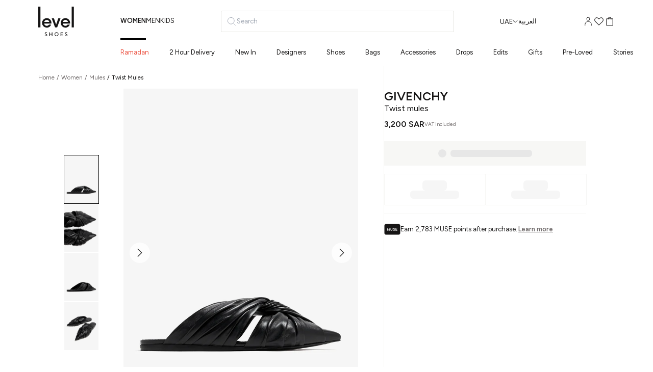

--- FILE ---
content_type: text/html; charset=utf-8
request_url: https://en-saudi.levelshoes.com/givenchy-twist-mules-black-leather-women-flats-lfqmlu.html
body_size: 154600
content:
<!DOCTYPE html><html dir="ltr" lang="en-SA"><head><meta charSet="utf-8" data-next-head=""/><meta name="viewport" content="width=device-width" data-next-head=""/><link rel="shortcut icon" href="/static/frontend/Vaimo/levelshoesm2/en_US/Magento_Theme/favicon.ico" data-next-head=""/><meta name="p:domain_verify" content="357f80945f1fab80c247bfd5bc3b922b" data-next-head=""/><link rel="apple-touch-icon" href="/static/frontend/Vaimo/levelshoesm2/en_US/Magento_Theme/apple-touch-icon.png" type="image/x-icon" sizes="40x40" data-next-head=""/><title data-next-head="">Givenchy Twist mules for Women - Black in KSA | Level Shoes</title><meta name="google-site-verification" content="MPVIgHhaQQAZDlnTSgrS8R0XvgbW98xB6MPG2ddCVmw" data-next-head=""/><meta name="ahrefs-site-verification" content="370f2baf82ad993cfb57a342963cc469ed1df10660976672190e0a21d51ba2ad" data-next-head=""/><meta name="apple-itunes-app" content="app-id=1533573882" data-next-head=""/><meta name="google-play-app" content="app-id=com.levelshoes" data-next-head=""/><meta name="og:type" content="product.item" data-next-head=""/><meta name="og:title" content="Givenchy Twist mules for Women - Black in KSA | Level Shoes" data-next-head=""/><meta name="og:description" content="Shop Givenchy Black Leather Twist mules for Women at Level Shoes. ✓Fast shipping in KSA ✓30 day free return policy." data-next-head=""/><meta name="og:url" content="https://levelshoes.com/undefined" data-next-head=""/><meta name="product:price:amount" content="3,200 SAR" data-next-head=""/><meta name="product:price:currency" content="SAR" data-next-head=""/><meta name="og:image" content="https://assets.levelshoes.com/cdn-cgi/image/width=720,height=1008,quality=85,format=webp/media/catalog/product/b/e/be2022e27d001_1.jpg?ts=20240327034029" data-next-head=""/><meta name="og:image:width" content="265" data-next-head=""/><meta name="og:image:height" content="265" data-next-head=""/><meta name="og:site_name" content="Level Shoes" data-next-head=""/><meta name="product:availability" content="out of stock" data-next-head=""/><meta name="product:condition" content="new" data-next-head=""/><meta name="twitter:site" content="levelshoes" data-next-head=""/><meta name="twitter:creator" content="levelshoes" data-next-head=""/><meta name="twitter:card" content="summary" data-next-head=""/><meta name="twitter:title" content="Givenchy Twist mules for Women - Black in KSA | level Shoes" data-next-head=""/><meta name="twitter:description" content="You can never go wrong with a pair of mules from Givenchy - especially when they look as good as these Twist mules. Made from lambskin leather, these mules are designed with a twisted and textured upper, signature debossed on the insole and a pointed toe." data-next-head=""/><meta name="twitter:image" content="https://assets.levelshoes.com/cdn-cgi/image/width=720,height=1008,quality=85,format=webp/media/catalog/product/b/e/be2022e27d001_1.jpg?ts=20240327034029" data-next-head=""/><meta name="twitter:url" content="https://levelshoes.com/givenchy-twist-mules-black-leather-women-flats-lfqmlu.html" data-next-head=""/><meta name="twitter:label1" content="Price" data-next-head=""/><meta name="twitter:data1" content="3,200 SAR" data-next-head=""/><meta name="twitter:label2" content="Availability" data-next-head=""/><meta name="twitter:data2" content="out of stock" data-next-head=""/><meta name="robots" content="INDEX,FOLLOW" data-next-head=""/><link rel="alternate" hrefLang="x-default" href="https://www.levelshoes.com/givenchy-twist-mules-black-leather-women-flats-lfqmlu.html"/><link rel="alternate" hrefLang="ar-AE" href="https://www.levelshoes.com/ar/givenchy-twist-mules-black-leather-women-flats-lfqmlu.html"/><link rel="alternate" hrefLang="en-SA" href="https://en-saudi.levelshoes.com/givenchy-twist-mules-black-leather-women-flats-lfqmlu.html"/><link rel="alternate" hrefLang="ar-SA" href="https://ar-saudi.levelshoes.com/givenchy-twist-mules-black-leather-women-flats-lfqmlu.html"/><link rel="alternate" hrefLang="en-KW" href="https://en-kuwait.levelshoes.com/givenchy-twist-mules-black-leather-women-flats-lfqmlu.html"/><link rel="alternate" hrefLang="ar-KW" href="https://ar-kuwait.levelshoes.com/givenchy-twist-mules-black-leather-women-flats-lfqmlu.html"/><link rel="alternate" hrefLang="en-OM" href="https://en-oman.levelshoes.com/givenchy-twist-mules-black-leather-women-flats-lfqmlu.html"/><link rel="alternate" hrefLang="ar-OM" href="https://ar-oman.levelshoes.com/givenchy-twist-mules-black-leather-women-flats-lfqmlu.html"/><link rel="alternate" hrefLang="en-BH" href="https://en-bahrain.levelshoes.com/givenchy-twist-mules-black-leather-women-flats-lfqmlu.html"/><link rel="alternate" hrefLang="ar-BH" href="https://ar-bahrain.levelshoes.com/givenchy-twist-mules-black-leather-women-flats-lfqmlu.html"/><link rel="alternate" hrefLang="en-QA" href="https://en-qatar.levelshoes.com/givenchy-twist-mules-black-leather-women-flats-lfqmlu.html"/><link rel="alternate" hrefLang="ar-QA" href="https://ar-qatar.levelshoes.com/givenchy-twist-mules-black-leather-women-flats-lfqmlu.html"/><link rel="alternate" hrefLang="en-US" href="https://us.levelshoes.com/givenchy-twist-mules-black-leather-women-flats-lfqmlu.html"/><link rel="alternate" hrefLang="en-AE" href="https://www.levelshoes.com/givenchy-twist-mules-black-leather-women-flats-lfqmlu.html"/><link rel="alternate" hrefLang="zh-CN" href="https://cn.levelshoes.com/givenchy-twist-mules-black-leather-women-flats-lfqmlu.html"/><link rel="alternate" hrefLang="en-AU" href="https://au.levelshoes.com/givenchy-twist-mules-black-leather-women-flats-lfqmlu.html"/><link rel="alternate" hrefLang="en-GB" href="https://gb.levelshoes.com/givenchy-twist-mules-black-leather-women-flats-lfqmlu.html"/><link rel="canonical" href="https://en-saudi.levelshoes.com/givenchy-twist-mules-black-leather-women-flats-lfqmlu.html"/><link rel="preload" href="/_next/static/media/de42cfb9a3b980ae-s.p.woff2" as="font" type="font/woff2" crossorigin="anonymous" data-next-font="size-adjust"/><link rel="preload" href="/_next/static/media/f8db967ce76dbfa8-s.p.woff2" as="font" type="font/woff2" crossorigin="anonymous" data-next-font="size-adjust"/><link rel="preload" href="/_next/static/css/9faf0bc4eef3c9e6.css" as="style"/><script type="application/ld+json">[{"@context":"https://schema.org/","@type":"Product","name":"Twist mules","image":["https://assets.levelshoes.com/cdn-cgi/image/width=720,height=1008,quality=85,format=webp/media/catalog/product/b/e/be2022e27d001_1.jpg?ts=20240327034029","https://assets.levelshoes.com/cdn-cgi/image/width=720,height=1008,quality=85,format=webp/media/catalog/product/b/e/be2022e27d001_3.jpg?ts=20240327034029","https://assets.levelshoes.com/cdn-cgi/image/width=720,height=1008,quality=85,format=webp/media/catalog/product/b/e/be2022e27d001_4.jpg?ts=20240327034029","https://assets.levelshoes.com/cdn-cgi/image/width=720,height=1008,quality=85,format=webp/media/catalog/product/b/e/be2022e27d001_5.jpg?ts=20240327034029"],"description":"You can never go wrong with a pair of mules from Givenchy - especially when they look as good as these Twist mules. Made from lambskin leather, these mules are designed with a twisted and textured upper, signature debossed on the insole and a pointed toe.","sku":"BE2022E27D001","category":259,"color":"Black","brand":{"@type":"Brand","name":"Givenchy"},"offers":{"@type":"Offer","url":"https://en-saudi.levelshoes.com/givenchy-twist-mules-black-leather-women-flats-lfqmlu.html","priceCurrency":"SAR","price":3200,"itemCondition":"https://schema.org/NewCondition","availability":"https://schema.org/OutOfStock","seller":{"@type":"Organization","name":"Level Shoes"}}},{"@context":"https://schema.org","@type":"BreadcrumbList","itemListElement":[{"@type":"ListItem","position":1,"name":"Home","item":"https://en-saudi.levelshoes.com/"},{"@type":"ListItem","position":2,"name":"Women","item":"https://en-saudi.levelshoes.com/women"},{"@type":"ListItem","position":3,"name":"Mules","item":"https://en-saudi.levelshoes.com/women/shoes/mules"},{"@type":"ListItem","position":4,"name":"Twist mules"}]}]</script> <!-- --><script async="" type="800130131893ee386e877de1-text/javascript">
;window.NREUM||(NREUM={});NREUM.init={session_replay:{enabled:true,block_selector:'',mask_text_selector:'*',sampling_rate:10.0,error_sampling_rate:100.0,mask_all_inputs:true,collect_fonts:true,inline_images:false,inline_stylesheet:true,fix_stylesheets:true,preload:false,mask_input_options:{}},distributed_tracing:{enabled:true},performance:{capture_measures:true},browser_consent_mode:{enabled:false},privacy:{cookies_enabled:true},ajax:{deny_list:["bam.eu01.nr-data.net", "ar-bahrain.levelshoes.com", "ar-kuwait.levelshoes.com", "ar-oman.levelshoes.com", "ar-qatar.levelshoes.com", "ar-saudi.levelshoes.com", "en-bahrain.levelshoes.com", "en-kuwait.levelshoes.com", "en-oman.levelshoes.com", "en-qatar.levelshoes.com", "en-saudi.levelshoes.com"]}};

;NREUM.loader_config={accountID:"3654647",trustKey:"3654647",agentID:"538730610",licenseKey:"NRJS-f3a4acdc2a41ebc8e2c",applicationID:"538730610"};
;NREUM.info={beacon:"bam.eu01.nr-data.net",errorBeacon:"bam.eu01.nr-data.net",licenseKey:"NRJS-f3a4acdc2a41ebc8e2c",applicationID:"538730610",sa:1};
;/*! For license information please see nr-loader-spa-1.302.0.min.js.LICENSE.txt */
(()=>{var e,t,r={384:(e,t,r)=>{"use strict";r.d(t,{NT:()=>a,US:()=>d,Zm:()=>s,bQ:()=>u,dV:()=>c,pV:()=>l});var n=r(6154),i=r(1863),o=r(1910);const a={beacon:"bam.nr-data.net",errorBeacon:"bam.nr-data.net"};function s(){return n.gm.NREUM||(n.gm.NREUM={}),void 0===n.gm.newrelic&&(n.gm.newrelic=n.gm.NREUM),n.gm.NREUM}function c(){let e=s();return e.o||(e.o={ST:n.gm.setTimeout,SI:n.gm.setImmediate||n.gm.setInterval,CT:n.gm.clearTimeout,XHR:n.gm.XMLHttpRequest,REQ:n.gm.Request,EV:n.gm.Event,PR:n.gm.Promise,MO:n.gm.MutationObserver,FETCH:n.gm.fetch,WS:n.gm.WebSocket},(0,o.i)(...Object.values(e.o))),e}function u(e,t){let r=s();r.initializedAgents??={},t.initializedAt={ms:(0,i.t)(),date:new Date},r.initializedAgents[e]=t}function d(e,t){s()[e]=t}function l(){return function(){let e=s();const t=e.info||{};e.info={beacon:a.beacon,errorBeacon:a.errorBeacon,...t}}(),function(){let e=s();const t=e.init||{};e.init={...t}}(),c(),function(){let e=s();const t=e.loader_config||{};e.loader_config={...t}}(),s()}},782:(e,t,r)=>{"use strict";r.d(t,{T:()=>n});const n=r(860).K7.pageViewTiming},860:(e,t,r)=>{"use strict";r.d(t,{$J:()=>d,K7:()=>c,P3:()=>u,XX:()=>i,Yy:()=>s,df:()=>o,qY:()=>n,v4:()=>a});const n="events",i="jserrors",o="browser/blobs",a="rum",s="browser/logs",c={ajax:"ajax",genericEvents:"generic_events",jserrors:i,logging:"logging",metrics:"metrics",pageAction:"page_action",pageViewEvent:"page_view_event",pageViewTiming:"page_view_timing",sessionReplay:"session_replay",sessionTrace:"session_trace",softNav:"soft_navigations",spa:"spa"},u={[c.pageViewEvent]:1,[c.pageViewTiming]:2,[c.metrics]:3,[c.jserrors]:4,[c.spa]:5,[c.ajax]:6,[c.sessionTrace]:7,[c.softNav]:8,[c.sessionReplay]:9,[c.logging]:10,[c.genericEvents]:11},d={[c.pageViewEvent]:a,[c.pageViewTiming]:n,[c.ajax]:n,[c.spa]:n,[c.softNav]:n,[c.metrics]:i,[c.jserrors]:i,[c.sessionTrace]:o,[c.sessionReplay]:o,[c.logging]:s,[c.genericEvents]:"ins"}},944:(e,t,r)=>{"use strict";r.d(t,{R:()=>i});var n=r(3241);function i(e,t){"function"==typeof console.debug&&(console.debug("New Relic Warning: https://github.com/newrelic/newrelic-browser-agent/blob/main/docs/warning-codes.md#".concat(e),t),(0,n.W)({agentIdentifier:null,drained:null,type:"data",name:"warn",feature:"warn",data:{code:e,secondary:t}}))}},993:(e,t,r)=>{"use strict";r.d(t,{A$:()=>o,ET:()=>a,TZ:()=>s,p_:()=>i});var n=r(860);const i={ERROR:"ERROR",WARN:"WARN",INFO:"INFO",DEBUG:"DEBUG",TRACE:"TRACE"},o={OFF:0,ERROR:1,WARN:2,INFO:3,DEBUG:4,TRACE:5},a="log",s=n.K7.logging},1687:(e,t,r)=>{"use strict";r.d(t,{Ak:()=>u,Ze:()=>f,x3:()=>d});var n=r(3241),i=r(7836),o=r(3606),a=r(860),s=r(2646);const c={};function u(e,t){const r={staged:!1,priority:a.P3[t]||0};l(e),c[e].get(t)||c[e].set(t,r)}function d(e,t){e&&c[e]&&(c[e].get(t)&&c[e].delete(t),p(e,t,!1),c[e].size&&h(e))}function l(e){if(!e)throw new Error("agentIdentifier required");c[e]||(c[e]=new Map)}function f(e="",t="feature",r=!1){if(l(e),!e||!c[e].get(t)||r)return p(e,t);c[e].get(t).staged=!0,h(e)}function h(e){const t=Array.from(c[e]);t.every(([e,t])=>t.staged)&&(t.sort((e,t)=>e[1].priority-t[1].priority),t.forEach(([t])=>{c[e].delete(t),p(e,t)}))}function p(e,t,r=!0){const a=e?i.ee.get(e):i.ee,c=o.i.handlers;if(!a.aborted&&a.backlog&&c){if((0,n.W)({agentIdentifier:e,type:"lifecycle",name:"drain",feature:t}),r){const e=a.backlog[t],r=c[t];if(r){for(let t=0;e&&t<e.length;++t)g(e[t],r);Object.entries(r).forEach(([e,t])=>{Object.values(t||{}).forEach(t=>{t[0]?.on&&t[0]?.context()instanceof s.y&&t[0].on(e,t[1])})})}}a.isolatedBacklog||delete c[t],a.backlog[t]=null,a.emit("drain-"+t,[])}}function g(e,t){var r=e[1];Object.values(t[r]||{}).forEach(t=>{var r=e[0];if(t[0]===r){var n=t[1],i=e[3],o=e[2];n.apply(i,o)}})}},1741:(e,t,r)=>{"use strict";r.d(t,{W:()=>o});var n=r(944),i=r(4261);class o{#e(e,...t){if(this[e]!==o.prototype[e])return this[e](...t);(0,n.R)(35,e)}addPageAction(e,t){return this.#e(i.hG,e,t)}register(e){return this.#e(i.eY,e)}recordCustomEvent(e,t){return this.#e(i.fF,e,t)}setPageViewName(e,t){return this.#e(i.Fw,e,t)}setCustomAttribute(e,t,r){return this.#e(i.cD,e,t,r)}noticeError(e,t){return this.#e(i.o5,e,t)}setUserId(e){return this.#e(i.Dl,e)}setApplicationVersion(e){return this.#e(i.nb,e)}setErrorHandler(e){return this.#e(i.bt,e)}addRelease(e,t){return this.#e(i.k6,e,t)}log(e,t){return this.#e(i.$9,e,t)}start(){return this.#e(i.d3)}finished(e){return this.#e(i.BL,e)}recordReplay(){return this.#e(i.CH)}pauseReplay(){return this.#e(i.Tb)}addToTrace(e){return this.#e(i.U2,e)}setCurrentRouteName(e){return this.#e(i.PA,e)}interaction(e){return this.#e(i.dT,e)}wrapLogger(e,t,r){return this.#e(i.Wb,e,t,r)}measure(e,t){return this.#e(i.V1,e,t)}}},1863:(e,t,r)=>{"use strict";function n(){return Math.floor(performance.now())}r.d(t,{t:()=>n})},1910:(e,t,r)=>{"use strict";r.d(t,{i:()=>o});var n=r(944);const i=new Map;function o(...e){return e.every(e=>{if(i.has(e))return i.get(e);const t="function"==typeof e&&e.toString().includes("[native code]");return t||(0,n.R)(64,e?.name||e?.toString()),i.set(e,t),t})}},2555:(e,t,r)=>{"use strict";r.d(t,{D:()=>s,f:()=>a});var n=r(384),i=r(8122);const o={beacon:n.NT.beacon,errorBeacon:n.NT.errorBeacon,licenseKey:void 0,applicationID:void 0,sa:void 0,queueTime:void 0,applicationTime:void 0,ttGuid:void 0,user:void 0,account:void 0,product:void 0,extra:void 0,jsAttributes:{},userAttributes:void 0,atts:void 0,transactionName:void 0,tNamePlain:void 0};function a(e){try{return!!e.licenseKey&&!!e.errorBeacon&&!!e.applicationID}catch(e){return!1}}const s=e=>(0,i.a)(e,o)},2614:(e,t,r)=>{"use strict";r.d(t,{BB:()=>a,H3:()=>n,g:()=>u,iL:()=>c,tS:()=>s,uh:()=>i,wk:()=>o});const n="NRBA",i="SESSION",o=144e5,a=18e5,s={STARTED:"session-started",PAUSE:"session-pause",RESET:"session-reset",RESUME:"session-resume",UPDATE:"session-update"},c={SAME_TAB:"same-tab",CROSS_TAB:"cross-tab"},u={OFF:0,FULL:1,ERROR:2}},2646:(e,t,r)=>{"use strict";r.d(t,{y:()=>n});class n{constructor(e){this.contextId=e}}},2843:(e,t,r)=>{"use strict";r.d(t,{u:()=>i});var n=r(3878);function i(e,t=!1,r,i){(0,n.DD)("visibilitychange",function(){if(t)return void("hidden"===document.visibilityState&&e());e(document.visibilityState)},r,i)}},3241:(e,t,r)=>{"use strict";r.d(t,{W:()=>o});var n=r(6154);const i="newrelic";function o(e={}){try{n.gm.dispatchEvent(new CustomEvent(i,{detail:e}))}catch(e){}}},3304:(e,t,r)=>{"use strict";r.d(t,{A:()=>o});var n=r(7836);const i=()=>{const e=new WeakSet;return(t,r)=>{if("object"==typeof r&&null!==r){if(e.has(r))return;e.add(r)}return r}};function o(e){try{return JSON.stringify(e,i())??""}catch(e){try{n.ee.emit("internal-error",[e])}catch(e){}return""}}},3333:(e,t,r)=>{"use strict";r.d(t,{$v:()=>d,TZ:()=>n,Xh:()=>c,Zp:()=>i,kd:()=>u,mq:()=>s,nf:()=>a,qN:()=>o});const n=r(860).K7.genericEvents,i=["auxclick","click","copy","keydown","paste","scrollend"],o=["focus","blur"],a=4,s=1e3,c=2e3,u=["PageAction","UserAction","BrowserPerformance"],d={RESOURCES:"experimental.resources",REGISTER:"register"}},3434:(e,t,r)=>{"use strict";r.d(t,{Jt:()=>o,YM:()=>u});var n=r(7836),i=r(5607);const o="nr@original:".concat(i.W),a=50;var s=Object.prototype.hasOwnProperty,c=!1;function u(e,t){return e||(e=n.ee),r.inPlace=function(e,t,n,i,o){n||(n="");const a="-"===n.charAt(0);for(let s=0;s<t.length;s++){const c=t[s],u=e[c];l(u)||(e[c]=r(u,a?c+n:n,i,c,o))}},r.flag=o,r;function r(t,r,n,c,u){return l(t)?t:(r||(r=""),nrWrapper[o]=t,function(e,t,r){if(Object.defineProperty&&Object.keys)try{return Object.keys(e).forEach(function(r){Object.defineProperty(t,r,{get:function(){return e[r]},set:function(t){return e[r]=t,t}})}),t}catch(e){d([e],r)}for(var n in e)s.call(e,n)&&(t[n]=e[n])}(t,nrWrapper,e),nrWrapper);function nrWrapper(){var o,s,l,f;let h;try{s=this,o=[...arguments],l="function"==typeof n?n(o,s):n||{}}catch(t){d([t,"",[o,s,c],l],e)}i(r+"start",[o,s,c],l,u);const p=performance.now();let g;try{return f=t.apply(s,o),g=performance.now(),f}catch(e){throw g=performance.now(),i(r+"err",[o,s,e],l,u),h=e,h}finally{const e=g-p,t={start:p,end:g,duration:e,isLongTask:e>=a,methodName:c,thrownError:h};t.isLongTask&&i("long-task",[t,s],l,u),i(r+"end",[o,s,f],l,u)}}}function i(r,n,i,o){if(!c||t){var a=c;c=!0;try{e.emit(r,n,i,t,o)}catch(t){d([t,r,n,i],e)}c=a}}}function d(e,t){t||(t=n.ee);try{t.emit("internal-error",e)}catch(e){}}function l(e){return!(e&&"function"==typeof e&&e.apply&&!e[o])}},3606:(e,t,r)=>{"use strict";r.d(t,{i:()=>o});var n=r(9908);o.on=a;var i=o.handlers={};function o(e,t,r,o){a(o||n.d,i,e,t,r)}function a(e,t,r,i,o){o||(o="feature"),e||(e=n.d);var a=t[o]=t[o]||{};(a[r]=a[r]||[]).push([e,i])}},3738:(e,t,r)=>{"use strict";r.d(t,{He:()=>i,Kp:()=>s,Lc:()=>u,Rz:()=>d,TZ:()=>n,bD:()=>o,d3:()=>a,jx:()=>l,sl:()=>f,uP:()=>c});const n=r(860).K7.sessionTrace,i="bstResource",o="resource",a="-start",s="-end",c="fn"+a,u="fn"+s,d="pushState",l=1e3,f=3e4},3785:(e,t,r)=>{"use strict";r.d(t,{R:()=>c,b:()=>u});var n=r(9908),i=r(1863),o=r(860),a=r(8154),s=r(993);function c(e,t,r={},c=s.p_.INFO,u,d=(0,i.t)()){(0,n.p)(a.xV,["API/logging/".concat(c.toLowerCase(),"/called")],void 0,o.K7.metrics,e),(0,n.p)(s.ET,[d,t,r,c,u],void 0,o.K7.logging,e)}function u(e){return"string"==typeof e&&Object.values(s.p_).some(t=>t===e.toUpperCase().trim())}},3878:(e,t,r)=>{"use strict";function n(e,t){return{capture:e,passive:!1,signal:t}}function i(e,t,r=!1,i){window.addEventListener(e,t,n(r,i))}function o(e,t,r=!1,i){document.addEventListener(e,t,n(r,i))}r.d(t,{DD:()=>o,jT:()=>n,sp:()=>i})},3962:(e,t,r)=>{"use strict";r.d(t,{AM:()=>a,O2:()=>l,OV:()=>o,Qu:()=>f,TZ:()=>c,ih:()=>h,pP:()=>s,t1:()=>d,tC:()=>i,wD:()=>u});var n=r(860);const i=["click","keydown","submit"],o="popstate",a="api",s="initialPageLoad",c=n.K7.softNav,u=5e3,d=500,l={INITIAL_PAGE_LOAD:"",ROUTE_CHANGE:1,UNSPECIFIED:2},f={INTERACTION:1,AJAX:2,CUSTOM_END:3,CUSTOM_TRACER:4},h={IP:"in progress",PF:"pending finish",FIN:"finished",CAN:"cancelled"}},4234:(e,t,r)=>{"use strict";r.d(t,{W:()=>o});var n=r(7836),i=r(1687);class o{constructor(e,t){this.agentIdentifier=e,this.ee=n.ee.get(e),this.featureName=t,this.blocked=!1}deregisterDrain(){(0,i.x3)(this.agentIdentifier,this.featureName)}}},4261:(e,t,r)=>{"use strict";r.d(t,{$9:()=>d,BL:()=>c,CH:()=>p,Dl:()=>R,Fw:()=>w,PA:()=>v,Pl:()=>n,Tb:()=>f,U2:()=>a,V1:()=>E,Wb:()=>T,bt:()=>y,cD:()=>b,d3:()=>x,dT:()=>u,eY:()=>g,fF:()=>h,hG:()=>o,hw:()=>i,k6:()=>s,nb:()=>m,o5:()=>l});const n="api-",i=n+"ixn-",o="addPageAction",a="addToTrace",s="addRelease",c="finished",u="interaction",d="log",l="noticeError",f="pauseReplay",h="recordCustomEvent",p="recordReplay",g="register",m="setApplicationVersion",v="setCurrentRouteName",b="setCustomAttribute",y="setErrorHandler",w="setPageViewName",R="setUserId",x="start",T="wrapLogger",E="measure"},4387:(e,t,r)=>{"use strict";function n(e={}){return!(!e.id||!e.name)}function i(e,t){if(2!==t?.harvestEndpointVersion)return{};const r=t.agentRef.runtime.appMetadata.agents[0].entityGuid;return n(e)?{"mfe.id":e.id,"mfe.name":e.name,eventSource:"MicroFrontendBrowserAgent","parent.id":r}:{"entity.guid":r,appId:t.agentRef.info.applicationID}}r.d(t,{U:()=>i,c:()=>n})},5205:(e,t,r)=>{"use strict";r.d(t,{j:()=>_});var n=r(384),i=r(1741);var o=r(2555),a=r(3333);const s=e=>{if(!e||"string"!=typeof e)return!1;try{document.createDocumentFragment().querySelector(e)}catch{return!1}return!0};var c=r(2614),u=r(944),d=r(8122);const l="[data-nr-mask]",f=e=>(0,d.a)(e,(()=>{const e={feature_flags:[],experimental:{allow_registered_children:!1,resources:!1},mask_selector:"*",block_selector:"[data-nr-block]",mask_input_options:{color:!1,date:!1,"datetime-local":!1,email:!1,month:!1,number:!1,range:!1,search:!1,tel:!1,text:!1,time:!1,url:!1,week:!1,textarea:!1,select:!1,password:!0}};return{ajax:{deny_list:void 0,block_internal:!0,enabled:!0,autoStart:!0},api:{get allow_registered_children(){return e.feature_flags.includes(a.$v.REGISTER)||e.experimental.allow_registered_children},set allow_registered_children(t){e.experimental.allow_registered_children=t},duplicate_registered_data:!1},distributed_tracing:{enabled:void 0,exclude_newrelic_header:void 0,cors_use_newrelic_header:void 0,cors_use_tracecontext_headers:void 0,allowed_origins:void 0},get feature_flags(){return e.feature_flags},set feature_flags(t){e.feature_flags=t},generic_events:{enabled:!0,autoStart:!0},harvest:{interval:30},jserrors:{enabled:!0,autoStart:!0},logging:{enabled:!0,autoStart:!0},metrics:{enabled:!0,autoStart:!0},obfuscate:void 0,page_action:{enabled:!0},page_view_event:{enabled:!0,autoStart:!0},page_view_timing:{enabled:!0,autoStart:!0},performance:{capture_marks:!1,capture_measures:!1,capture_detail:!0,resources:{get enabled(){return e.feature_flags.includes(a.$v.RESOURCES)||e.experimental.resources},set enabled(t){e.experimental.resources=t},asset_types:[],first_party_domains:[],ignore_newrelic:!0}},privacy:{cookies_enabled:!0},proxy:{assets:void 0,beacon:void 0},session:{expiresMs:c.wk,inactiveMs:c.BB},session_replay:{autoStart:!0,enabled:!1,preload:!1,sampling_rate:10,error_sampling_rate:100,collect_fonts:!1,inline_images:!1,fix_stylesheets:!0,mask_all_inputs:!0,get mask_text_selector(){return e.mask_selector},set mask_text_selector(t){s(t)?e.mask_selector="".concat(t,",").concat(l):""===t||null===t?e.mask_selector=l:(0,u.R)(5,t)},get block_class(){return"nr-block"},get ignore_class(){return"nr-ignore"},get mask_text_class(){return"nr-mask"},get block_selector(){return e.block_selector},set block_selector(t){s(t)?e.block_selector+=",".concat(t):""!==t&&(0,u.R)(6,t)},get mask_input_options(){return e.mask_input_options},set mask_input_options(t){t&&"object"==typeof t?e.mask_input_options={...t,password:!0}:(0,u.R)(7,t)}},session_trace:{enabled:!0,autoStart:!0},soft_navigations:{enabled:!0,autoStart:!0},spa:{enabled:!0,autoStart:!0},ssl:void 0,user_actions:{enabled:!0,elementAttributes:["id","className","tagName","type"]}}})());var h=r(6154),p=r(9324);let g=0;const m={buildEnv:p.F3,distMethod:p.Xs,version:p.xv,originTime:h.WN},v={appMetadata:{},customTransaction:void 0,denyList:void 0,disabled:!1,harvester:void 0,isolatedBacklog:!1,isRecording:!1,loaderType:void 0,maxBytes:3e4,obfuscator:void 0,onerror:void 0,ptid:void 0,releaseIds:{},session:void 0,timeKeeper:void 0,registeredEntities:[],jsAttributesMetadata:{bytes:0},get harvestCount(){return++g}},b=e=>{const t=(0,d.a)(e,v),r=Object.keys(m).reduce((e,t)=>(e[t]={value:m[t],writable:!1,configurable:!0,enumerable:!0},e),{});return Object.defineProperties(t,r)};var y=r(5701);const w=e=>{const t=e.startsWith("http");e+="/",r.p=t?e:"https://"+e};var R=r(7836),x=r(3241);const T={accountID:void 0,trustKey:void 0,agentID:void 0,licenseKey:void 0,applicationID:void 0,xpid:void 0},E=e=>(0,d.a)(e,T),A=new Set;function _(e,t={},r,a){let{init:s,info:c,loader_config:u,runtime:d={},exposed:l=!0}=t;if(!c){const e=(0,n.pV)();s=e.init,c=e.info,u=e.loader_config}e.init=f(s||{}),e.loader_config=E(u||{}),c.jsAttributes??={},h.bv&&(c.jsAttributes.isWorker=!0),e.info=(0,o.D)(c);const p=e.init,g=[c.beacon,c.errorBeacon];A.has(e.agentIdentifier)||(p.proxy.assets&&(w(p.proxy.assets),g.push(p.proxy.assets)),p.proxy.beacon&&g.push(p.proxy.beacon),e.beacons=[...g],function(e){const t=(0,n.pV)();Object.getOwnPropertyNames(i.W.prototype).forEach(r=>{const n=i.W.prototype[r];if("function"!=typeof n||"constructor"===n)return;let o=t[r];e[r]&&!1!==e.exposed&&"micro-agent"!==e.runtime?.loaderType&&(t[r]=(...t)=>{const n=e[r](...t);return o?o(...t):n})})}(e),(0,n.US)("activatedFeatures",y.B),e.runSoftNavOverSpa&&=!0===p.soft_navigations.enabled&&p.feature_flags.includes("soft_nav")),d.denyList=[...p.ajax.deny_list||[],...p.ajax.block_internal?g:[]],d.ptid=e.agentIdentifier,d.loaderType=r,e.runtime=b(d),A.has(e.agentIdentifier)||(e.ee=R.ee.get(e.agentIdentifier),e.exposed=l,(0,x.W)({agentIdentifier:e.agentIdentifier,drained:!!y.B?.[e.agentIdentifier],type:"lifecycle",name:"initialize",feature:void 0,data:e.config})),A.add(e.agentIdentifier)}},5270:(e,t,r)=>{"use strict";r.d(t,{Aw:()=>a,SR:()=>o,rF:()=>s});var n=r(384),i=r(7767);function o(e){return!!(0,n.dV)().o.MO&&(0,i.V)(e)&&!0===e?.session_trace.enabled}function a(e){return!0===e?.session_replay.preload&&o(e)}function s(e,t){try{if("string"==typeof t?.type){if("password"===t.type.toLowerCase())return"*".repeat(e?.length||0);if(void 0!==t?.dataset?.nrUnmask||t?.classList?.contains("nr-unmask"))return e}}catch(e){}return"string"==typeof e?e.replace(/[\S]/g,"*"):"*".repeat(e?.length||0)}},5289:(e,t,r)=>{"use strict";r.d(t,{GG:()=>o,Qr:()=>s,sB:()=>a});var n=r(3878);function i(){return"undefined"==typeof document||"complete"===document.readyState}function o(e,t){if(i())return e();(0,n.sp)("load",e,t)}function a(e){if(i())return e();(0,n.DD)("DOMContentLoaded",e)}function s(e){if(i())return e();(0,n.sp)("popstate",e)}},5607:(e,t,r)=>{"use strict";r.d(t,{W:()=>n});const n=(0,r(9566).bz)()},5701:(e,t,r)=>{"use strict";r.d(t,{B:()=>o,t:()=>a});var n=r(3241);const i=new Set,o={};function a(e,t){const r=t.agentIdentifier;o[r]??={},e&&"object"==typeof e&&(i.has(r)||(t.ee.emit("rumresp",[e]),o[r]=e,i.add(r),(0,n.W)({agentIdentifier:r,loaded:!0,drained:!0,type:"lifecycle",name:"load",feature:void 0,data:e})))}},6154:(e,t,r)=>{"use strict";r.d(t,{A4:()=>s,OF:()=>d,RI:()=>i,WN:()=>h,bv:()=>o,gm:()=>a,lR:()=>f,m:()=>u,mw:()=>c,sb:()=>l});var n=r(1863);const i="undefined"!=typeof window&&!!window.document,o="undefined"!=typeof WorkerGlobalScope&&("undefined"!=typeof self&&self instanceof WorkerGlobalScope&&self.navigator instanceof WorkerNavigator||"undefined"!=typeof globalThis&&globalThis instanceof WorkerGlobalScope&&globalThis.navigator instanceof WorkerNavigator),a=i?window:"undefined"!=typeof WorkerGlobalScope&&("undefined"!=typeof self&&self instanceof WorkerGlobalScope&&self||"undefined"!=typeof globalThis&&globalThis instanceof WorkerGlobalScope&&globalThis),s="complete"===a?.document?.readyState,c=Boolean("hidden"===a?.document?.visibilityState),u=""+a?.location,d=/iPad|iPhone|iPod/.test(a.navigator?.userAgent),l=d&&"undefined"==typeof SharedWorker,f=(()=>{const e=a.navigator?.userAgent?.match(/Firefox[/\s](\d+\.\d+)/);return Array.isArray(e)&&e.length>=2?+e[1]:0})(),h=Date.now()-(0,n.t)()},6344:(e,t,r)=>{"use strict";r.d(t,{BB:()=>d,G4:()=>o,Qb:()=>l,TZ:()=>i,Ug:()=>a,_s:()=>s,bc:()=>u,yP:()=>c});var n=r(2614);const i=r(860).K7.sessionReplay,o={RECORD:"recordReplay",PAUSE:"pauseReplay",ERROR_DURING_REPLAY:"errorDuringReplay"},a=.12,s={DomContentLoaded:0,Load:1,FullSnapshot:2,IncrementalSnapshot:3,Meta:4,Custom:5},c={[n.g.ERROR]:15e3,[n.g.FULL]:3e5,[n.g.OFF]:0},u={RESET:{message:"Session was reset",sm:"Reset"},IMPORT:{message:"Recorder failed to import",sm:"Import"},TOO_MANY:{message:"429: Too Many Requests",sm:"Too-Many"},TOO_BIG:{message:"Payload was too large",sm:"Too-Big"},CROSS_TAB:{message:"Session Entity was set to OFF on another tab",sm:"Cross-Tab"},ENTITLEMENTS:{message:"Session Replay is not allowed and will not be started",sm:"Entitlement"}},d=5e3,l={API:"api",RESUME:"resume",SWITCH_TO_FULL:"switchToFull",INITIALIZE:"initialize",PRELOAD:"preload"}},6389:(e,t,r)=>{"use strict";function n(e,t=500,r={}){const n=r?.leading||!1;let i;return(...r)=>{n&&void 0===i&&(e.apply(this,r),i=setTimeout(()=>{i=clearTimeout(i)},t)),n||(clearTimeout(i),i=setTimeout(()=>{e.apply(this,r)},t))}}function i(e){let t=!1;return(...r)=>{t||(t=!0,e.apply(this,r))}}r.d(t,{J:()=>i,s:()=>n})},6630:(e,t,r)=>{"use strict";r.d(t,{T:()=>n});const n=r(860).K7.pageViewEvent},6774:(e,t,r)=>{"use strict";r.d(t,{T:()=>n});const n=r(860).K7.jserrors},7295:(e,t,r)=>{"use strict";r.d(t,{Xv:()=>a,gX:()=>i,iW:()=>o});var n=[];function i(e){if(!e||o(e))return!1;if(0===n.length)return!0;for(var t=0;t<n.length;t++){var r=n[t];if("*"===r.hostname)return!1;if(s(r.hostname,e.hostname)&&c(r.pathname,e.pathname))return!1}return!0}function o(e){return void 0===e.hostname}function a(e){if(n=[],e&&e.length)for(var t=0;t<e.length;t++){let r=e[t];if(!r)continue;0===r.indexOf("http://")?r=r.substring(7):0===r.indexOf("https://")&&(r=r.substring(8));const i=r.indexOf("/");let o,a;i>0?(o=r.substring(0,i),a=r.substring(i)):(o=r,a="");let[s]=o.split(":");n.push({hostname:s,pathname:a})}}function s(e,t){return!(e.length>t.length)&&t.indexOf(e)===t.length-e.length}function c(e,t){return 0===e.indexOf("/")&&(e=e.substring(1)),0===t.indexOf("/")&&(t=t.substring(1)),""===e||e===t}},7378:(e,t,r)=>{"use strict";r.d(t,{$p:()=>x,BR:()=>b,Kp:()=>R,L3:()=>y,Lc:()=>c,NC:()=>o,SG:()=>d,TZ:()=>i,U6:()=>p,UT:()=>m,d3:()=>w,dT:()=>f,e5:()=>E,gx:()=>v,l9:()=>l,oW:()=>h,op:()=>g,rw:()=>u,tH:()=>A,uP:()=>s,wW:()=>T,xq:()=>a});var n=r(384);const i=r(860).K7.spa,o=["click","submit","keypress","keydown","keyup","change"],a=999,s="fn-start",c="fn-end",u="cb-start",d="api-ixn-",l="remaining",f="interaction",h="spaNode",p="jsonpNode",g="fetch-start",m="fetch-done",v="fetch-body-",b="jsonp-end",y=(0,n.dV)().o.ST,w="-start",R="-end",x="-body",T="cb"+R,E="jsTime",A="fetch"},7485:(e,t,r)=>{"use strict";r.d(t,{D:()=>i});var n=r(6154);function i(e){if(0===(e||"").indexOf("data:"))return{protocol:"data"};try{const t=new URL(e,location.href),r={port:t.port,hostname:t.hostname,pathname:t.pathname,search:t.search,protocol:t.protocol.slice(0,t.protocol.indexOf(":")),sameOrigin:t.protocol===n.gm?.location?.protocol&&t.host===n.gm?.location?.host};return r.port&&""!==r.port||("http:"===t.protocol&&(r.port="80"),"https:"===t.protocol&&(r.port="443")),r.pathname&&""!==r.pathname?r.pathname.startsWith("/")||(r.pathname="/".concat(r.pathname)):r.pathname="/",r}catch(e){return{}}}},7699:(e,t,r)=>{"use strict";r.d(t,{It:()=>o,KC:()=>s,No:()=>i,qh:()=>a});var n=r(860);const i=16e3,o=1e6,a="SESSION_ERROR",s={[n.K7.logging]:!0,[n.K7.genericEvents]:!1,[n.K7.jserrors]:!1,[n.K7.ajax]:!1}},7767:(e,t,r)=>{"use strict";r.d(t,{V:()=>i});var n=r(6154);const i=e=>n.RI&&!0===e?.privacy.cookies_enabled},7836:(e,t,r)=>{"use strict";r.d(t,{P:()=>s,ee:()=>c});var n=r(384),i=r(8990),o=r(2646),a=r(5607);const s="nr@context:".concat(a.W),c=function e(t,r){var n={},a={},d={},l=!1;try{l=16===r.length&&u.initializedAgents?.[r]?.runtime.isolatedBacklog}catch(e){}var f={on:p,addEventListener:p,removeEventListener:function(e,t){var r=n[e];if(!r)return;for(var i=0;i<r.length;i++)r[i]===t&&r.splice(i,1)},emit:function(e,r,n,i,o){!1!==o&&(o=!0);if(c.aborted&&!i)return;t&&o&&t.emit(e,r,n);var s=h(n);g(e).forEach(e=>{e.apply(s,r)});var u=v()[a[e]];u&&u.push([f,e,r,s]);return s},get:m,listeners:g,context:h,buffer:function(e,t){const r=v();if(t=t||"feature",f.aborted)return;Object.entries(e||{}).forEach(([e,n])=>{a[n]=t,t in r||(r[t]=[])})},abort:function(){f._aborted=!0,Object.keys(f.backlog).forEach(e=>{delete f.backlog[e]})},isBuffering:function(e){return!!v()[a[e]]},debugId:r,backlog:l?{}:t&&"object"==typeof t.backlog?t.backlog:{},isolatedBacklog:l};return Object.defineProperty(f,"aborted",{get:()=>{let e=f._aborted||!1;return e||(t&&(e=t.aborted),e)}}),f;function h(e){return e&&e instanceof o.y?e:e?(0,i.I)(e,s,()=>new o.y(s)):new o.y(s)}function p(e,t){n[e]=g(e).concat(t)}function g(e){return n[e]||[]}function m(t){return d[t]=d[t]||e(f,t)}function v(){return f.backlog}}(void 0,"globalEE"),u=(0,n.Zm)();u.ee||(u.ee=c)},8122:(e,t,r)=>{"use strict";r.d(t,{a:()=>i});var n=r(944);function i(e,t){try{if(!e||"object"!=typeof e)return(0,n.R)(3);if(!t||"object"!=typeof t)return(0,n.R)(4);const r=Object.create(Object.getPrototypeOf(t),Object.getOwnPropertyDescriptors(t)),o=0===Object.keys(r).length?e:r;for(let a in o)if(void 0!==e[a])try{if(null===e[a]){r[a]=null;continue}Array.isArray(e[a])&&Array.isArray(t[a])?r[a]=Array.from(new Set([...e[a],...t[a]])):"object"==typeof e[a]&&"object"==typeof t[a]?r[a]=i(e[a],t[a]):r[a]=e[a]}catch(e){r[a]||(0,n.R)(1,e)}return r}catch(e){(0,n.R)(2,e)}}},8139:(e,t,r)=>{"use strict";r.d(t,{u:()=>f});var n=r(7836),i=r(3434),o=r(8990),a=r(6154);const s={},c=a.gm.XMLHttpRequest,u="addEventListener",d="removeEventListener",l="nr@wrapped:".concat(n.P);function f(e){var t=function(e){return(e||n.ee).get("events")}(e);if(s[t.debugId]++)return t;s[t.debugId]=1;var r=(0,i.YM)(t,!0);function f(e){r.inPlace(e,[u,d],"-",p)}function p(e,t){return e[1]}return"getPrototypeOf"in Object&&(a.RI&&h(document,f),c&&h(c.prototype,f),h(a.gm,f)),t.on(u+"-start",function(e,t){var n=e[1];if(null!==n&&("function"==typeof n||"object"==typeof n)&&"newrelic"!==e[0]){var i=(0,o.I)(n,l,function(){var e={object:function(){if("function"!=typeof n.handleEvent)return;return n.handleEvent.apply(n,arguments)},function:n}[typeof n];return e?r(e,"fn-",null,e.name||"anonymous"):n});this.wrapped=e[1]=i}}),t.on(d+"-start",function(e){e[1]=this.wrapped||e[1]}),t}function h(e,t,...r){let n=e;for(;"object"==typeof n&&!Object.prototype.hasOwnProperty.call(n,u);)n=Object.getPrototypeOf(n);n&&t(n,...r)}},8154:(e,t,r)=>{"use strict";r.d(t,{z_:()=>o,XG:()=>s,TZ:()=>n,rs:()=>i,xV:()=>a});r(6154),r(9566),r(384);const n=r(860).K7.metrics,i="sm",o="cm",a="storeSupportabilityMetrics",s="storeEventMetrics"},8374:(e,t,r)=>{r.nc=(()=>{try{return document?.currentScript?.nonce}catch(e){}return""})()},8990:(e,t,r)=>{"use strict";r.d(t,{I:()=>i});var n=Object.prototype.hasOwnProperty;function i(e,t,r){if(n.call(e,t))return e[t];var i=r();if(Object.defineProperty&&Object.keys)try{return Object.defineProperty(e,t,{value:i,writable:!0,enumerable:!1}),i}catch(e){}return e[t]=i,i}},9300:(e,t,r)=>{"use strict";r.d(t,{T:()=>n});const n=r(860).K7.ajax},9324:(e,t,r)=>{"use strict";r.d(t,{AJ:()=>a,F3:()=>i,Xs:()=>o,Yq:()=>s,xv:()=>n});const n="1.302.0",i="PROD",o="CDN",a="@newrelic/rrweb",s="1.0.1"},9566:(e,t,r)=>{"use strict";r.d(t,{LA:()=>s,ZF:()=>c,bz:()=>a,el:()=>u});var n=r(6154);const i="xxxxxxxx-xxxx-4xxx-yxxx-xxxxxxxxxxxx";function o(e,t){return e?15&e[t]:16*Math.random()|0}function a(){const e=n.gm?.crypto||n.gm?.msCrypto;let t,r=0;return e&&e.getRandomValues&&(t=e.getRandomValues(new Uint8Array(30))),i.split("").map(e=>"x"===e?o(t,r++).toString(16):"y"===e?(3&o()|8).toString(16):e).join("")}function s(e){const t=n.gm?.crypto||n.gm?.msCrypto;let r,i=0;t&&t.getRandomValues&&(r=t.getRandomValues(new Uint8Array(e)));const a=[];for(var s=0;s<e;s++)a.push(o(r,i++).toString(16));return a.join("")}function c(){return s(16)}function u(){return s(32)}},9908:(e,t,r)=>{"use strict";r.d(t,{d:()=>n,p:()=>i});var n=r(7836).ee.get("handle");function i(e,t,r,i,o){o?(o.buffer([e],i),o.emit(e,t,r)):(n.buffer([e],i),n.emit(e,t,r))}}},n={};function i(e){var t=n[e];if(void 0!==t)return t.exports;var o=n[e]={exports:{}};return r[e](o,o.exports,i),o.exports}i.m=r,i.d=(e,t)=>{for(var r in t)i.o(t,r)&&!i.o(e,r)&&Object.defineProperty(e,r,{enumerable:!0,get:t[r]})},i.f={},i.e=e=>Promise.all(Object.keys(i.f).reduce((t,r)=>(i.f[r](e,t),t),[])),i.u=e=>({212:"nr-spa-compressor",249:"nr-spa-recorder",478:"nr-spa"}[e]+"-1.302.0.min.js"),i.o=(e,t)=>Object.prototype.hasOwnProperty.call(e,t),e={},t="NRBA-1.302.0.PROD:",i.l=(r,n,o,a)=>{if(e[r])e[r].push(n);else{var s,c;if(void 0!==o)for(var u=document.getElementsByTagName("script"),d=0;d<u.length;d++){var l=u[d];if(l.getAttribute("src")==r||l.getAttribute("data-webpack")==t+o){s=l;break}}if(!s){c=!0;var f={478:"sha512-et4eqFkcD6+Z71h33KYPiiAOMr5fyZ1HImNOrGswghuDrKIj7niWOwg3RWg+8TpTcZ0yzzll8oYNDiAX1WXraw==",249:"sha512-m/7InETzWcM0kCLJfqT/2vmV1Zs98JekxGeUcmQe9kauyn31VeP+2xJH+qt156WKCOLL7p503ATnehElqw1gnQ==",212:"sha512-Ed30EgOV4akpDvOaqpf/6nP9OreWlwun3X9xxl+erWeEjX64VUNxzVFPixvdU+WbzLtJS9S8j8phFbfXxEyvJg=="};(s=document.createElement("script")).charset="utf-8",i.nc&&s.setAttribute("nonce",i.nc),s.setAttribute("data-webpack",t+o),s.src=r,0!==s.src.indexOf(window.location.origin+"/")&&(s.crossOrigin="anonymous"),f[a]&&(s.integrity=f[a])}e[r]=[n];var h=(t,n)=>{s.onerror=s.onload=null,clearTimeout(p);var i=e[r];if(delete e[r],s.parentNode&&s.parentNode.removeChild(s),i&&i.forEach(e=>e(n)),t)return t(n)},p=setTimeout(h.bind(null,void 0,{type:"timeout",target:s}),12e4);s.onerror=h.bind(null,s.onerror),s.onload=h.bind(null,s.onload),c&&document.head.appendChild(s)}},i.r=e=>{"undefined"!=typeof Symbol&&Symbol.toStringTag&&Object.defineProperty(e,Symbol.toStringTag,{value:"Module"}),Object.defineProperty(e,"__esModule",{value:!0})},i.p="https://js-agent.newrelic.com/",(()=>{var e={38:0,788:0};i.f.j=(t,r)=>{var n=i.o(e,t)?e[t]:void 0;if(0!==n)if(n)r.push(n[2]);else{var o=new Promise((r,i)=>n=e[t]=[r,i]);r.push(n[2]=o);var a=i.p+i.u(t),s=new Error;i.l(a,r=>{if(i.o(e,t)&&(0!==(n=e[t])&&(e[t]=void 0),n)){var o=r&&("load"===r.type?"missing":r.type),a=r&&r.target&&r.target.src;s.message="Loading chunk "+t+" failed.\n("+o+": "+a+")",s.name="ChunkLoadError",s.type=o,s.request=a,n[1](s)}},"chunk-"+t,t)}};var t=(t,r)=>{var n,o,[a,s,c]=r,u=0;if(a.some(t=>0!==e[t])){for(n in s)i.o(s,n)&&(i.m[n]=s[n]);if(c)c(i)}for(t&&t(r);u<a.length;u++)o=a[u],i.o(e,o)&&e[o]&&e[o][0](),e[o]=0},r=self["webpackChunk:NRBA-1.302.0.PROD"]=self["webpackChunk:NRBA-1.302.0.PROD"]||[];r.forEach(t.bind(null,0)),r.push=t.bind(null,r.push.bind(r))})(),(()=>{"use strict";i(8374);var e=i(9566),t=i(1741);class r extends t.W{agentIdentifier=(0,e.LA)(16)}var n=i(860);const o=Object.values(n.K7);var a=i(5205);var s=i(9908),c=i(1863),u=i(4261),d=i(3241),l=i(944),f=i(5701),h=i(8154);function p(e,t,i,o){const a=o||i;!a||a[e]&&a[e]!==r.prototype[e]||(a[e]=function(){(0,s.p)(h.xV,["API/"+e+"/called"],void 0,n.K7.metrics,i.ee),(0,d.W)({agentIdentifier:i.agentIdentifier,drained:!!f.B?.[i.agentIdentifier],type:"data",name:"api",feature:u.Pl+e,data:{}});try{return t.apply(this,arguments)}catch(e){(0,l.R)(23,e)}})}function g(e,t,r,n,i){const o=e.info;null===r?delete o.jsAttributes[t]:o.jsAttributes[t]=r,(i||null===r)&&(0,s.p)(u.Pl+n,[(0,c.t)(),t,r],void 0,"session",e.ee)}var m=i(1687),v=i(4234),b=i(5289),y=i(6154),w=i(5270),R=i(7767),x=i(6389),T=i(7699);class E extends v.W{constructor(e,t){super(e.agentIdentifier,t),this.agentRef=e,this.abortHandler=void 0,this.featAggregate=void 0,this.onAggregateImported=void 0,this.deferred=Promise.resolve(),!1===e.init[this.featureName].autoStart?this.deferred=new Promise((t,r)=>{this.ee.on("manual-start-all",(0,x.J)(()=>{(0,m.Ak)(e.agentIdentifier,this.featureName),t()}))}):(0,m.Ak)(e.agentIdentifier,t)}importAggregator(e,t,r={}){if(this.featAggregate)return;let n;this.onAggregateImported=new Promise(e=>{n=e});const o=async()=>{let o;await this.deferred;try{if((0,R.V)(e.init)){const{setupAgentSession:t}=await i.e(478).then(i.bind(i,8766));o=t(e)}}catch(e){(0,l.R)(20,e),this.ee.emit("internal-error",[e]),(0,s.p)(T.qh,[e],void 0,this.featureName,this.ee)}try{if(!this.#t(this.featureName,o,e.init))return(0,m.Ze)(this.agentIdentifier,this.featureName),void n(!1);const{Aggregate:i}=await t();this.featAggregate=new i(e,r),e.runtime.harvester.initializedAggregates.push(this.featAggregate),n(!0)}catch(e){(0,l.R)(34,e),this.abortHandler?.(),(0,m.Ze)(this.agentIdentifier,this.featureName,!0),n(!1),this.ee&&this.ee.abort()}};y.RI?(0,b.GG)(()=>o(),!0):o()}#t(e,t,r){if(this.blocked)return!1;switch(e){case n.K7.sessionReplay:return(0,w.SR)(r)&&!!t;case n.K7.sessionTrace:return!!t;default:return!0}}}var A=i(6630),_=i(2614);class S extends E{static featureName=A.T;constructor(e){var t;super(e,A.T),this.setupInspectionEvents(e.agentIdentifier),t=e,p(u.Fw,function(e,r){"string"==typeof e&&("/"!==e.charAt(0)&&(e="/"+e),t.runtime.customTransaction=(r||"http://custom.transaction")+e,(0,s.p)(u.Pl+u.Fw,[(0,c.t)()],void 0,void 0,t.ee))},t),this.ee.on("api-send-rum",(e,t)=>(0,s.p)("send-rum",[e,t],void 0,this.featureName,this.ee)),this.importAggregator(e,()=>i.e(478).then(i.bind(i,1983)))}setupInspectionEvents(e){const t=(t,r)=>{t&&(0,d.W)({agentIdentifier:e,timeStamp:t.timeStamp,loaded:"complete"===t.target.readyState,type:"window",name:r,data:t.target.location+""})};(0,b.sB)(e=>{t(e,"DOMContentLoaded")}),(0,b.GG)(e=>{t(e,"load")}),(0,b.Qr)(e=>{t(e,"navigate")}),this.ee.on(_.tS.UPDATE,(t,r)=>{(0,d.W)({agentIdentifier:e,type:"lifecycle",name:"session",data:r})})}}var O=i(384);var N=i(2843),I=i(3878),P=i(782);class j extends E{static featureName=P.T;constructor(e){super(e,P.T),y.RI&&((0,N.u)(()=>(0,s.p)("docHidden",[(0,c.t)()],void 0,P.T,this.ee),!0),(0,I.sp)("pagehide",()=>(0,s.p)("winPagehide",[(0,c.t)()],void 0,P.T,this.ee)),this.importAggregator(e,()=>i.e(478).then(i.bind(i,9917))))}}class k extends E{static featureName=h.TZ;constructor(e){super(e,h.TZ),y.RI&&document.addEventListener("securitypolicyviolation",e=>{(0,s.p)(h.xV,["Generic/CSPViolation/Detected"],void 0,this.featureName,this.ee)}),this.importAggregator(e,()=>i.e(478).then(i.bind(i,6555)))}}var C=i(6774),L=i(3304);class H{constructor(e,t,r,n,i){this.name="UncaughtError",this.message="string"==typeof e?e:(0,L.A)(e),this.sourceURL=t,this.line=r,this.column=n,this.__newrelic=i}}function M(e){return U(e)?e:new H(void 0!==e?.message?e.message:e,e?.filename||e?.sourceURL,e?.lineno||e?.line,e?.colno||e?.col,e?.__newrelic,e?.cause)}function K(e){const t="Unhandled Promise Rejection: ";if(!e?.reason)return;if(U(e.reason)){try{e.reason.message.startsWith(t)||(e.reason.message=t+e.reason.message)}catch(e){}return M(e.reason)}const r=M(e.reason);return(r.message||"").startsWith(t)||(r.message=t+r.message),r}function D(e){if(e.error instanceof SyntaxError&&!/:\d+$/.test(e.error.stack?.trim())){const t=new H(e.message,e.filename,e.lineno,e.colno,e.error.__newrelic,e.cause);return t.name=SyntaxError.name,t}return U(e.error)?e.error:M(e)}function U(e){return e instanceof Error&&!!e.stack}function F(e,t,r,i,o=(0,c.t)()){"string"==typeof e&&(e=new Error(e)),(0,s.p)("err",[e,o,!1,t,r.runtime.isRecording,void 0,i],void 0,n.K7.jserrors,r.ee),(0,s.p)("uaErr",[],void 0,n.K7.genericEvents,r.ee)}var W=i(4387),B=i(993),V=i(3785);function G(e,{customAttributes:t={},level:r=B.p_.INFO}={},n,i,o=(0,c.t)()){(0,V.R)(n.ee,e,t,r,i,o)}function z(e,t,r,i,o=(0,c.t)()){(0,s.p)(u.Pl+u.hG,[o,e,t,i],void 0,n.K7.genericEvents,r.ee)}function Z(e){p(u.eY,function(t){return function(e,t){const r={};(0,l.R)(54,"newrelic.register"),t||={},t.licenseKey||=e.info.licenseKey,t.blocked=!1;let i=()=>{};const o=e.runtime.registeredEntities,a=o.find(({metadata:{target:{id:e,name:r}}})=>e===t.id);if(a)return a.metadata.target.name!==t.name&&(a.metadata.target.name=t.name),a;const u=e=>{t.blocked=!0,i=e};e.init.api.allow_registered_children||u((0,x.J)(()=>(0,l.R)(55)));(0,W.c)(t)||u((0,x.J)(()=>(0,l.R)(48,t)));const d={addPageAction:(n,i={})=>g(z,[n,{...r,...i},e],t),log:(n,i={})=>g(G,[n,{...i,customAttributes:{...r,...i.customAttributes||{}}},e],t),noticeError:(n,i={})=>g(F,[n,{...r,...i},e],t),setApplicationVersion:e=>p("application.version",e),setCustomAttribute:(e,t)=>p(e,t),setUserId:e=>p("enduser.id",e),metadata:{customAttributes:r,target:t}},f=()=>(t.blocked&&i(),t.blocked);f()||o.push(d);const p=(e,t)=>{f()||(r[e]=t)},g=(t,r,i)=>{if(f())return;const o=(0,c.t)();(0,s.p)(h.xV,["API/register/".concat(t.name,"/called")],void 0,n.K7.metrics,e.ee);try{const n=e.init.api.duplicate_registered_data;return(!0===n||Array.isArray(n))&&t(...r,void 0,o),t(...r,i,o)}catch(e){(0,l.R)(50,e)}};return d}(e,t)},e)}class q extends E{static featureName=C.T;constructor(e){var t;super(e,C.T),t=e,p(u.o5,(e,r)=>F(e,r,t),t),function(e){p(u.bt,function(t){e.runtime.onerror=t},e)}(e),function(e){let t=0;p(u.k6,function(e,r){++t>10||(this.runtime.releaseIds[e.slice(-200)]=(""+r).slice(-200))},e)}(e),Z(e);try{this.removeOnAbort=new AbortController}catch(e){}this.ee.on("internal-error",(t,r)=>{this.abortHandler&&(0,s.p)("ierr",[M(t),(0,c.t)(),!0,{},e.runtime.isRecording,r],void 0,this.featureName,this.ee)}),y.gm.addEventListener("unhandledrejection",t=>{this.abortHandler&&(0,s.p)("err",[K(t),(0,c.t)(),!1,{unhandledPromiseRejection:1},e.runtime.isRecording],void 0,this.featureName,this.ee)},(0,I.jT)(!1,this.removeOnAbort?.signal)),y.gm.addEventListener("error",t=>{this.abortHandler&&(0,s.p)("err",[D(t),(0,c.t)(),!1,{},e.runtime.isRecording],void 0,this.featureName,this.ee)},(0,I.jT)(!1,this.removeOnAbort?.signal)),this.abortHandler=this.#r,this.importAggregator(e,()=>i.e(478).then(i.bind(i,2176)))}#r(){this.removeOnAbort?.abort(),this.abortHandler=void 0}}var X=i(8990);let Y=1;function J(e){const t=typeof e;return!e||"object"!==t&&"function"!==t?-1:e===y.gm?0:(0,X.I)(e,"nr@id",function(){return Y++})}function Q(e){if("string"==typeof e&&e.length)return e.length;if("object"==typeof e){if("undefined"!=typeof ArrayBuffer&&e instanceof ArrayBuffer&&e.byteLength)return e.byteLength;if("undefined"!=typeof Blob&&e instanceof Blob&&e.size)return e.size;if(!("undefined"!=typeof FormData&&e instanceof FormData))try{return(0,L.A)(e).length}catch(e){return}}}var ee=i(8139),te=i(7836),re=i(3434);const ne={},ie=["open","send"];function oe(e){var t=e||te.ee;const r=function(e){return(e||te.ee).get("xhr")}(t);if(void 0===y.gm.XMLHttpRequest)return r;if(ne[r.debugId]++)return r;ne[r.debugId]=1,(0,ee.u)(t);var n=(0,re.YM)(r),i=y.gm.XMLHttpRequest,o=y.gm.MutationObserver,a=y.gm.Promise,s=y.gm.setInterval,c="readystatechange",u=["onload","onerror","onabort","onloadstart","onloadend","onprogress","ontimeout"],d=[],f=y.gm.XMLHttpRequest=function(e){const t=new i(e),o=r.context(t);try{r.emit("new-xhr",[t],o),t.addEventListener(c,(a=o,function(){var e=this;e.readyState>3&&!a.resolved&&(a.resolved=!0,r.emit("xhr-resolved",[],e)),n.inPlace(e,u,"fn-",b)}),(0,I.jT)(!1))}catch(e){(0,l.R)(15,e);try{r.emit("internal-error",[e])}catch(e){}}var a;return t};function h(e,t){n.inPlace(t,["onreadystatechange"],"fn-",b)}if(function(e,t){for(var r in e)t[r]=e[r]}(i,f),f.prototype=i.prototype,n.inPlace(f.prototype,ie,"-xhr-",b),r.on("send-xhr-start",function(e,t){h(e,t),function(e){d.push(e),o&&(p?p.then(v):s?s(v):(g=-g,m.data=g))}(t)}),r.on("open-xhr-start",h),o){var p=a&&a.resolve();if(!s&&!a){var g=1,m=document.createTextNode(g);new o(v).observe(m,{characterData:!0})}}else t.on("fn-end",function(e){e[0]&&e[0].type===c||v()});function v(){for(var e=0;e<d.length;e++)h(0,d[e]);d.length&&(d=[])}function b(e,t){return t}return r}var ae="fetch-",se=ae+"body-",ce=["arrayBuffer","blob","json","text","formData"],ue=y.gm.Request,de=y.gm.Response,le="prototype";const fe={};function he(e){const t=function(e){return(e||te.ee).get("fetch")}(e);if(!(ue&&de&&y.gm.fetch))return t;if(fe[t.debugId]++)return t;function r(e,r,n){var i=e[r];"function"==typeof i&&(e[r]=function(){var e,r=[...arguments],o={};t.emit(n+"before-start",[r],o),o[te.P]&&o[te.P].dt&&(e=o[te.P].dt);var a=i.apply(this,r);return t.emit(n+"start",[r,e],a),a.then(function(e){return t.emit(n+"end",[null,e],a),e},function(e){throw t.emit(n+"end",[e],a),e})})}return fe[t.debugId]=1,ce.forEach(e=>{r(ue[le],e,se),r(de[le],e,se)}),r(y.gm,"fetch",ae),t.on(ae+"end",function(e,r){var n=this;if(r){var i=r.headers.get("content-length");null!==i&&(n.rxSize=i),t.emit(ae+"done",[null,r],n)}else t.emit(ae+"done",[e],n)}),t}var pe=i(7485);class ge{constructor(e){this.agentRef=e}generateTracePayload(t){const r=this.agentRef.loader_config;if(!this.shouldGenerateTrace(t)||!r)return null;var n=(r.accountID||"").toString()||null,i=(r.agentID||"").toString()||null,o=(r.trustKey||"").toString()||null;if(!n||!i)return null;var a=(0,e.ZF)(),s=(0,e.el)(),c=Date.now(),u={spanId:a,traceId:s,timestamp:c};return(t.sameOrigin||this.isAllowedOrigin(t)&&this.useTraceContextHeadersForCors())&&(u.traceContextParentHeader=this.generateTraceContextParentHeader(a,s),u.traceContextStateHeader=this.generateTraceContextStateHeader(a,c,n,i,o)),(t.sameOrigin&&!this.excludeNewrelicHeader()||!t.sameOrigin&&this.isAllowedOrigin(t)&&this.useNewrelicHeaderForCors())&&(u.newrelicHeader=this.generateTraceHeader(a,s,c,n,i,o)),u}generateTraceContextParentHeader(e,t){return"00-"+t+"-"+e+"-01"}generateTraceContextStateHeader(e,t,r,n,i){return i+"@nr=0-1-"+r+"-"+n+"-"+e+"----"+t}generateTraceHeader(e,t,r,n,i,o){if(!("function"==typeof y.gm?.btoa))return null;var a={v:[0,1],d:{ty:"Browser",ac:n,ap:i,id:e,tr:t,ti:r}};return o&&n!==o&&(a.d.tk=o),btoa((0,L.A)(a))}shouldGenerateTrace(e){return this.agentRef.init?.distributed_tracing?.enabled&&this.isAllowedOrigin(e)}isAllowedOrigin(e){var t=!1;const r=this.agentRef.init?.distributed_tracing;if(e.sameOrigin)t=!0;else if(r?.allowed_origins instanceof Array)for(var n=0;n<r.allowed_origins.length;n++){var i=(0,pe.D)(r.allowed_origins[n]);if(e.hostname===i.hostname&&e.protocol===i.protocol&&e.port===i.port){t=!0;break}}return t}excludeNewrelicHeader(){var e=this.agentRef.init?.distributed_tracing;return!!e&&!!e.exclude_newrelic_header}useNewrelicHeaderForCors(){var e=this.agentRef.init?.distributed_tracing;return!!e&&!1!==e.cors_use_newrelic_header}useTraceContextHeadersForCors(){var e=this.agentRef.init?.distributed_tracing;return!!e&&!!e.cors_use_tracecontext_headers}}var me=i(9300),ve=i(7295);function be(e){return"string"==typeof e?e:e instanceof(0,O.dV)().o.REQ?e.url:y.gm?.URL&&e instanceof URL?e.href:void 0}var ye=["load","error","abort","timeout"],we=ye.length,Re=(0,O.dV)().o.REQ,xe=(0,O.dV)().o.XHR;const Te="X-NewRelic-App-Data";class Ee extends E{static featureName=me.T;constructor(e){super(e,me.T),this.dt=new ge(e),this.handler=(e,t,r,n)=>(0,s.p)(e,t,r,n,this.ee);try{const e={xmlhttprequest:"xhr",fetch:"fetch",beacon:"beacon"};y.gm?.performance?.getEntriesByType("resource").forEach(t=>{if(t.initiatorType in e&&0!==t.responseStatus){const r={status:t.responseStatus},i={rxSize:t.transferSize,duration:Math.floor(t.duration),cbTime:0};Ae(r,t.name),this.handler("xhr",[r,i,t.startTime,t.responseEnd,e[t.initiatorType]],void 0,n.K7.ajax)}})}catch(e){}he(this.ee),oe(this.ee),function(e,t,r,i){function o(e){var t=this;t.totalCbs=0,t.called=0,t.cbTime=0,t.end=E,t.ended=!1,t.xhrGuids={},t.lastSize=null,t.loadCaptureCalled=!1,t.params=this.params||{},t.metrics=this.metrics||{},t.latestLongtaskEnd=0,e.addEventListener("load",function(r){A(t,e)},(0,I.jT)(!1)),y.lR||e.addEventListener("progress",function(e){t.lastSize=e.loaded},(0,I.jT)(!1))}function a(e){this.params={method:e[0]},Ae(this,e[1]),this.metrics={}}function u(t,r){e.loader_config.xpid&&this.sameOrigin&&r.setRequestHeader("X-NewRelic-ID",e.loader_config.xpid);var n=i.generateTracePayload(this.parsedOrigin);if(n){var o=!1;n.newrelicHeader&&(r.setRequestHeader("newrelic",n.newrelicHeader),o=!0),n.traceContextParentHeader&&(r.setRequestHeader("traceparent",n.traceContextParentHeader),n.traceContextStateHeader&&r.setRequestHeader("tracestate",n.traceContextStateHeader),o=!0),o&&(this.dt=n)}}function d(e,r){var n=this.metrics,i=e[0],o=this;if(n&&i){var a=Q(i);a&&(n.txSize=a)}this.startTime=(0,c.t)(),this.body=i,this.listener=function(e){try{"abort"!==e.type||o.loadCaptureCalled||(o.params.aborted=!0),("load"!==e.type||o.called===o.totalCbs&&(o.onloadCalled||"function"!=typeof r.onload)&&"function"==typeof o.end)&&o.end(r)}catch(e){try{t.emit("internal-error",[e])}catch(e){}}};for(var s=0;s<we;s++)r.addEventListener(ye[s],this.listener,(0,I.jT)(!1))}function l(e,t,r){this.cbTime+=e,t?this.onloadCalled=!0:this.called+=1,this.called!==this.totalCbs||!this.onloadCalled&&"function"==typeof r.onload||"function"!=typeof this.end||this.end(r)}function f(e,t){var r=""+J(e)+!!t;this.xhrGuids&&!this.xhrGuids[r]&&(this.xhrGuids[r]=!0,this.totalCbs+=1)}function p(e,t){var r=""+J(e)+!!t;this.xhrGuids&&this.xhrGuids[r]&&(delete this.xhrGuids[r],this.totalCbs-=1)}function g(){this.endTime=(0,c.t)()}function m(e,r){r instanceof xe&&"load"===e[0]&&t.emit("xhr-load-added",[e[1],e[2]],r)}function v(e,r){r instanceof xe&&"load"===e[0]&&t.emit("xhr-load-removed",[e[1],e[2]],r)}function b(e,t,r){t instanceof xe&&("onload"===r&&(this.onload=!0),("load"===(e[0]&&e[0].type)||this.onload)&&(this.xhrCbStart=(0,c.t)()))}function w(e,r){this.xhrCbStart&&t.emit("xhr-cb-time",[(0,c.t)()-this.xhrCbStart,this.onload,r],r)}function R(e){var t,r=e[1]||{};if("string"==typeof e[0]?0===(t=e[0]).length&&y.RI&&(t=""+y.gm.location.href):e[0]&&e[0].url?t=e[0].url:y.gm?.URL&&e[0]&&e[0]instanceof URL?t=e[0].href:"function"==typeof e[0].toString&&(t=e[0].toString()),"string"==typeof t&&0!==t.length){t&&(this.parsedOrigin=(0,pe.D)(t),this.sameOrigin=this.parsedOrigin.sameOrigin);var n=i.generateTracePayload(this.parsedOrigin);if(n&&(n.newrelicHeader||n.traceContextParentHeader))if(e[0]&&e[0].headers)s(e[0].headers,n)&&(this.dt=n);else{var o={};for(var a in r)o[a]=r[a];o.headers=new Headers(r.headers||{}),s(o.headers,n)&&(this.dt=n),e.length>1?e[1]=o:e.push(o)}}function s(e,t){var r=!1;return t.newrelicHeader&&(e.set("newrelic",t.newrelicHeader),r=!0),t.traceContextParentHeader&&(e.set("traceparent",t.traceContextParentHeader),t.traceContextStateHeader&&e.set("tracestate",t.traceContextStateHeader),r=!0),r}}function x(e,t){this.params={},this.metrics={},this.startTime=(0,c.t)(),this.dt=t,e.length>=1&&(this.target=e[0]),e.length>=2&&(this.opts=e[1]);var r=this.opts||{},n=this.target;Ae(this,be(n));var i=(""+(n&&n instanceof Re&&n.method||r.method||"GET")).toUpperCase();this.params.method=i,this.body=r.body,this.txSize=Q(r.body)||0}function T(e,t){if(this.endTime=(0,c.t)(),this.params||(this.params={}),(0,ve.iW)(this.params))return;let i;this.params.status=t?t.status:0,"string"==typeof this.rxSize&&this.rxSize.length>0&&(i=+this.rxSize);const o={txSize:this.txSize,rxSize:i,duration:(0,c.t)()-this.startTime};r("xhr",[this.params,o,this.startTime,this.endTime,"fetch"],this,n.K7.ajax)}function E(e){const t=this.params,i=this.metrics;if(!this.ended){this.ended=!0;for(let t=0;t<we;t++)e.removeEventListener(ye[t],this.listener,!1);t.aborted||(0,ve.iW)(t)||(i.duration=(0,c.t)()-this.startTime,this.loadCaptureCalled||4!==e.readyState?null==t.status&&(t.status=0):A(this,e),i.cbTime=this.cbTime,r("xhr",[t,i,this.startTime,this.endTime,"xhr"],this,n.K7.ajax))}}function A(e,r){e.params.status=r.status;var i=function(e,t){var r=e.responseType;return"json"===r&&null!==t?t:"arraybuffer"===r||"blob"===r||"json"===r?Q(e.response):"text"===r||""===r||void 0===r?Q(e.responseText):void 0}(r,e.lastSize);if(i&&(e.metrics.rxSize=i),e.sameOrigin&&r.getAllResponseHeaders().indexOf(Te)>=0){var o=r.getResponseHeader(Te);o&&((0,s.p)(h.rs,["Ajax/CrossApplicationTracing/Header/Seen"],void 0,n.K7.metrics,t),e.params.cat=o.split(", ").pop())}e.loadCaptureCalled=!0}t.on("new-xhr",o),t.on("open-xhr-start",a),t.on("open-xhr-end",u),t.on("send-xhr-start",d),t.on("xhr-cb-time",l),t.on("xhr-load-added",f),t.on("xhr-load-removed",p),t.on("xhr-resolved",g),t.on("addEventListener-end",m),t.on("removeEventListener-end",v),t.on("fn-end",w),t.on("fetch-before-start",R),t.on("fetch-start",x),t.on("fn-start",b),t.on("fetch-done",T)}(e,this.ee,this.handler,this.dt),this.importAggregator(e,()=>i.e(478).then(i.bind(i,3845)))}}function Ae(e,t){var r=(0,pe.D)(t),n=e.params||e;n.hostname=r.hostname,n.port=r.port,n.protocol=r.protocol,n.host=r.hostname+":"+r.port,n.pathname=r.pathname,e.parsedOrigin=r,e.sameOrigin=r.sameOrigin}const _e={},Se=["pushState","replaceState"];function Oe(e){const t=function(e){return(e||te.ee).get("history")}(e);return!y.RI||_e[t.debugId]++||(_e[t.debugId]=1,(0,re.YM)(t).inPlace(window.history,Se,"-")),t}var Ne=i(3738);function Ie(e){p(u.BL,function(t=Date.now()){const r=t-y.WN;r<0&&(0,l.R)(62,t),(0,s.p)(h.XG,[u.BL,{time:r}],void 0,n.K7.metrics,e.ee),e.addToTrace({name:u.BL,start:t,origin:"nr"}),(0,s.p)(u.Pl+u.hG,[r,u.BL],void 0,n.K7.genericEvents,e.ee)},e)}const{He:Pe,bD:je,d3:ke,Kp:Ce,TZ:Le,Lc:He,uP:Me,Rz:Ke}=Ne;class De extends E{static featureName=Le;constructor(e){var t;super(e,Le),t=e,p(u.U2,function(e){if(!(e&&"object"==typeof e&&e.name&&e.start))return;const r={n:e.name,s:e.start-y.WN,e:(e.end||e.start)-y.WN,o:e.origin||"",t:"api"};r.s<0||r.e<0||r.e<r.s?(0,l.R)(61,{start:r.s,end:r.e}):(0,s.p)("bstApi",[r],void 0,n.K7.sessionTrace,t.ee)},t),Ie(e);if(!(0,R.V)(e.init))return void this.deregisterDrain();const r=this.ee;let o;Oe(r),this.eventsEE=(0,ee.u)(r),this.eventsEE.on(Me,function(e,t){this.bstStart=(0,c.t)()}),this.eventsEE.on(He,function(e,t){(0,s.p)("bst",[e[0],t,this.bstStart,(0,c.t)()],void 0,n.K7.sessionTrace,r)}),r.on(Ke+ke,function(e){this.time=(0,c.t)(),this.startPath=location.pathname+location.hash}),r.on(Ke+Ce,function(e){(0,s.p)("bstHist",[location.pathname+location.hash,this.startPath,this.time],void 0,n.K7.sessionTrace,r)});try{o=new PerformanceObserver(e=>{const t=e.getEntries();(0,s.p)(Pe,[t],void 0,n.K7.sessionTrace,r)}),o.observe({type:je,buffered:!0})}catch(e){}this.importAggregator(e,()=>i.e(478).then(i.bind(i,6974)),{resourceObserver:o})}}var Ue=i(6344);class Fe extends E{static featureName=Ue.TZ;#n;recorder;constructor(e){var t;let r;super(e,Ue.TZ),t=e,p(u.CH,function(){(0,s.p)(u.CH,[],void 0,n.K7.sessionReplay,t.ee)},t),function(e){p(u.Tb,function(){(0,s.p)(u.Tb,[],void 0,n.K7.sessionReplay,e.ee)},e)}(e);try{r=JSON.parse(localStorage.getItem("".concat(_.H3,"_").concat(_.uh)))}catch(e){}(0,w.SR)(e.init)&&this.ee.on(Ue.G4.RECORD,()=>this.#i()),this.#o(r)&&this.importRecorder().then(e=>{e.startRecording(Ue.Qb.PRELOAD,r?.sessionReplayMode)}),this.importAggregator(this.agentRef,()=>i.e(478).then(i.bind(i,6167)),this),this.ee.on("err",e=>{this.blocked||this.agentRef.runtime.isRecording&&(this.errorNoticed=!0,(0,s.p)(Ue.G4.ERROR_DURING_REPLAY,[e],void 0,this.featureName,this.ee))})}#o(e){return e&&(e.sessionReplayMode===_.g.FULL||e.sessionReplayMode===_.g.ERROR)||(0,w.Aw)(this.agentRef.init)}importRecorder(){return this.recorder?Promise.resolve(this.recorder):(this.#n??=Promise.all([i.e(478),i.e(249)]).then(i.bind(i,4866)).then(({Recorder:e})=>(this.recorder=new e(this),this.recorder)).catch(e=>{throw this.ee.emit("internal-error",[e]),this.blocked=!0,e}),this.#n)}#i(){this.blocked||(this.featAggregate?this.featAggregate.mode!==_.g.FULL&&this.featAggregate.initializeRecording(_.g.FULL,!0,Ue.Qb.API):this.importRecorder().then(()=>{this.recorder.startRecording(Ue.Qb.API,_.g.FULL)}))}}var We=i(3962);function Be(e){const t=e.ee.get("tracer");function r(){}p(u.dT,function(e){return(new r).get("object"==typeof e?e:{})},e);const i=r.prototype={createTracer:function(r,i){var o={},a=this,d="function"==typeof i;return(0,s.p)(h.xV,["API/createTracer/called"],void 0,n.K7.metrics,e.ee),e.runSoftNavOverSpa||(0,s.p)(u.hw+"tracer",[(0,c.t)(),r,o],a,n.K7.spa,e.ee),function(){if(t.emit((d?"":"no-")+"fn-start",[(0,c.t)(),a,d],o),d)try{return i.apply(this,arguments)}catch(e){const r="string"==typeof e?new Error(e):e;throw t.emit("fn-err",[arguments,this,r],o),r}finally{t.emit("fn-end",[(0,c.t)()],o)}}}};["actionText","setName","setAttribute","save","ignore","onEnd","getContext","end","get"].forEach(t=>{p.apply(this,[t,function(){return(0,s.p)(u.hw+t,[(0,c.t)(),...arguments],this,e.runSoftNavOverSpa?n.K7.softNav:n.K7.spa,e.ee),this},e,i])}),p(u.PA,function(){e.runSoftNavOverSpa?(0,s.p)(u.hw+"routeName",[performance.now(),...arguments],void 0,n.K7.softNav,e.ee):(0,s.p)(u.Pl+"routeName",[(0,c.t)(),...arguments],this,n.K7.spa,e.ee)},e)}class Ve extends E{static featureName=We.TZ;constructor(e){if(super(e,We.TZ),Be(e),!y.RI||!(0,O.dV)().o.MO)return;const t=Oe(this.ee);try{this.removeOnAbort=new AbortController}catch(e){}We.tC.forEach(e=>{(0,I.sp)(e,e=>{a(e)},!0,this.removeOnAbort?.signal)});const r=()=>(0,s.p)("newURL",[(0,c.t)(),""+window.location],void 0,this.featureName,this.ee);t.on("pushState-end",r),t.on("replaceState-end",r),(0,I.sp)(We.OV,e=>{a(e),(0,s.p)("newURL",[e.timeStamp,""+window.location],void 0,this.featureName,this.ee)},!0,this.removeOnAbort?.signal);let n=!1;const o=new((0,O.dV)().o.MO)((e,t)=>{n||(n=!0,requestAnimationFrame(()=>{(0,s.p)("newDom",[(0,c.t)()],void 0,this.featureName,this.ee),n=!1}))}),a=(0,x.s)(e=>{(0,s.p)("newUIEvent",[e],void 0,this.featureName,this.ee),o.observe(document.body,{attributes:!0,childList:!0,subtree:!0,characterData:!0})},100,{leading:!0});this.abortHandler=function(){this.removeOnAbort?.abort(),o.disconnect(),this.abortHandler=void 0},this.importAggregator(e,()=>i.e(478).then(i.bind(i,4393)),{domObserver:o})}}var Ge=i(7378);const ze={},Ze=["appendChild","insertBefore","replaceChild"];function qe(e){const t=function(e){return(e||te.ee).get("jsonp")}(e);if(!y.RI||ze[t.debugId])return t;ze[t.debugId]=!0;var r=(0,re.YM)(t),n=/[?&](?:callback|cb)=([^&#]+)/,i=/(.*)\.([^.]+)/,o=/^(\w+)(\.|$)(.*)$/;function a(e,t){if(!e)return t;const r=e.match(o),n=r[1];return a(r[3],t[n])}return r.inPlace(Node.prototype,Ze,"dom-"),t.on("dom-start",function(e){!function(e){if(!e||"string"!=typeof e.nodeName||"script"!==e.nodeName.toLowerCase())return;if("function"!=typeof e.addEventListener)return;var o=(s=e.src,c=s.match(n),c?c[1]:null);var s,c;if(!o)return;var u=function(e){var t=e.match(i);if(t&&t.length>=3)return{key:t[2],parent:a(t[1],window)};return{key:e,parent:window}}(o);if("function"!=typeof u.parent[u.key])return;var d={};function l(){t.emit("jsonp-end",[],d),e.removeEventListener("load",l,(0,I.jT)(!1)),e.removeEventListener("error",f,(0,I.jT)(!1))}function f(){t.emit("jsonp-error",[],d),t.emit("jsonp-end",[],d),e.removeEventListener("load",l,(0,I.jT)(!1)),e.removeEventListener("error",f,(0,I.jT)(!1))}r.inPlace(u.parent,[u.key],"cb-",d),e.addEventListener("load",l,(0,I.jT)(!1)),e.addEventListener("error",f,(0,I.jT)(!1)),t.emit("new-jsonp",[e.src],d)}(e[0])}),t}const Xe={};function Ye(e){const t=function(e){return(e||te.ee).get("promise")}(e);if(Xe[t.debugId])return t;Xe[t.debugId]=!0;var r=t.context,n=(0,re.YM)(t),i=y.gm.Promise;return i&&function(){function e(r){var o=t.context(),a=n(r,"executor-",o,null,!1);const s=Reflect.construct(i,[a],e);return t.context(s).getCtx=function(){return o},s}y.gm.Promise=e,Object.defineProperty(e,"name",{value:"Promise"}),e.toString=function(){return i.toString()},Object.setPrototypeOf(e,i),["all","race"].forEach(function(r){const n=i[r];e[r]=function(e){let i=!1;[...e||[]].forEach(e=>{this.resolve(e).then(a("all"===r),a(!1))});const o=n.apply(this,arguments);return o;function a(e){return function(){t.emit("propagate",[null,!i],o,!1,!1),i=i||!e}}}}),["resolve","reject"].forEach(function(r){const n=i[r];e[r]=function(e){const r=n.apply(this,arguments);return e!==r&&t.emit("propagate",[e,!0],r,!1,!1),r}}),e.prototype=i.prototype;const o=i.prototype.then;i.prototype.then=function(...e){var i=this,a=r(i);a.promise=i,e[0]=n(e[0],"cb-",a,null,!1),e[1]=n(e[1],"cb-",a,null,!1);const s=o.apply(this,e);return a.nextPromise=s,t.emit("propagate",[i,!0],s,!1,!1),s},i.prototype.then[re.Jt]=o,t.on("executor-start",function(e){e[0]=n(e[0],"resolve-",this,null,!1),e[1]=n(e[1],"resolve-",this,null,!1)}),t.on("executor-err",function(e,t,r){e[1](r)}),t.on("cb-end",function(e,r,n){t.emit("propagate",[n,!0],this.nextPromise,!1,!1)}),t.on("propagate",function(e,r,n){this.getCtx&&!r||(this.getCtx=function(){if(e instanceof Promise)var r=t.context(e);return r&&r.getCtx?r.getCtx():this})})}(),t}const $e={},Je="setTimeout",Qe="setInterval",et="clearTimeout",tt="-start",rt=[Je,"setImmediate",Qe,et,"clearImmediate"];function nt(e){const t=function(e){return(e||te.ee).get("timer")}(e);if($e[t.debugId]++)return t;$e[t.debugId]=1;var r=(0,re.YM)(t);return r.inPlace(y.gm,rt.slice(0,2),Je+"-"),r.inPlace(y.gm,rt.slice(2,3),Qe+"-"),r.inPlace(y.gm,rt.slice(3),et+"-"),t.on(Qe+tt,function(e,t,n){e[0]=r(e[0],"fn-",null,n)}),t.on(Je+tt,function(e,t,n){this.method=n,this.timerDuration=isNaN(e[1])?0:+e[1],e[0]=r(e[0],"fn-",this,n)}),t}const it={};function ot(e){const t=function(e){return(e||te.ee).get("mutation")}(e);if(!y.RI||it[t.debugId])return t;it[t.debugId]=!0;var r=(0,re.YM)(t),n=y.gm.MutationObserver;return n&&(window.MutationObserver=function(e){return this instanceof n?new n(r(e,"fn-")):n.apply(this,arguments)},MutationObserver.prototype=n.prototype),t}const{TZ:at,d3:st,Kp:ct,$p:ut,wW:dt,e5:lt,tH:ft,uP:ht,rw:pt,Lc:gt}=Ge;class mt extends E{static featureName=at;constructor(e){if(super(e,at),Be(e),!y.RI)return;try{this.removeOnAbort=new AbortController}catch(e){}let t,r=0;const n=this.ee.get("tracer"),o=qe(this.ee),a=Ye(this.ee),u=nt(this.ee),d=oe(this.ee),l=this.ee.get("events"),f=he(this.ee),h=Oe(this.ee),p=ot(this.ee);function g(e,t){h.emit("newURL",[""+window.location,t])}function m(){r++,t=window.location.hash,this[ht]=(0,c.t)()}function v(){r--,window.location.hash!==t&&g(0,!0);var e=(0,c.t)();this[lt]=~~this[lt]+e-this[ht],this[gt]=e}function b(e,t){e.on(t,function(){this[t]=(0,c.t)()})}this.ee.on(ht,m),a.on(pt,m),o.on(pt,m),this.ee.on(gt,v),a.on(dt,v),o.on(dt,v),this.ee.on("fn-err",(...t)=>{t[2]?.__newrelic?.[e.agentIdentifier]||(0,s.p)("function-err",[...t],void 0,this.featureName,this.ee)}),this.ee.buffer([ht,gt,"xhr-resolved"],this.featureName),l.buffer([ht],this.featureName),u.buffer(["setTimeout"+ct,"clearTimeout"+st,ht],this.featureName),d.buffer([ht,"new-xhr","send-xhr"+st],this.featureName),f.buffer([ft+st,ft+"-done",ft+ut+st,ft+ut+ct],this.featureName),h.buffer(["newURL"],this.featureName),p.buffer([ht],this.featureName),a.buffer(["propagate",pt,dt,"executor-err","resolve"+st],this.featureName),n.buffer([ht,"no-"+ht],this.featureName),o.buffer(["new-jsonp","cb-start","jsonp-error","jsonp-end"],this.featureName),b(f,ft+st),b(f,ft+"-done"),b(o,"new-jsonp"),b(o,"jsonp-end"),b(o,"cb-start"),h.on("pushState-end",g),h.on("replaceState-end",g),window.addEventListener("hashchange",g,(0,I.jT)(!0,this.removeOnAbort?.signal)),window.addEventListener("load",g,(0,I.jT)(!0,this.removeOnAbort?.signal)),window.addEventListener("popstate",function(){g(0,r>1)},(0,I.jT)(!0,this.removeOnAbort?.signal)),this.abortHandler=this.#r,this.importAggregator(e,()=>i.e(478).then(i.bind(i,5592)))}#r(){this.removeOnAbort?.abort(),this.abortHandler=void 0}}var vt=i(3333);class bt extends E{static featureName=vt.TZ;constructor(e){super(e,vt.TZ);const t=[e.init.page_action.enabled,e.init.performance.capture_marks,e.init.performance.capture_measures,e.init.user_actions.enabled,e.init.performance.resources.enabled];var r;r=e,p(u.hG,(e,t)=>z(e,t,r),r),function(e){p(u.fF,function(){(0,s.p)(u.Pl+u.fF,[(0,c.t)(),...arguments],void 0,n.K7.genericEvents,e.ee)},e)}(e),Ie(e),Z(e),function(e){p(u.V1,function(t,r){const i=(0,c.t)(),{start:o,end:a,customAttributes:d}=r||{},f={customAttributes:d||{}};if("object"!=typeof f.customAttributes||"string"!=typeof t||0===t.length)return void(0,l.R)(57);const h=(e,t)=>null==e?t:"number"==typeof e?e:e instanceof PerformanceMark?e.startTime:Number.NaN;if(f.start=h(o,0),f.end=h(a,i),Number.isNaN(f.start)||Number.isNaN(f.end))(0,l.R)(57);else{if(f.duration=f.end-f.start,!(f.duration<0))return(0,s.p)(u.Pl+u.V1,[f,t],void 0,n.K7.genericEvents,e.ee),f;(0,l.R)(58)}},e)}(e);const o=e.init.feature_flags.includes("user_frustrations");let a;if(y.RI&&o&&(he(this.ee),oe(this.ee),a=Oe(this.ee)),y.RI){if(e.init.user_actions.enabled&&(vt.Zp.forEach(e=>(0,I.sp)(e,e=>(0,s.p)("ua",[e],void 0,this.featureName,this.ee),!0)),vt.qN.forEach(e=>{const t=(0,x.s)(e=>{(0,s.p)("ua",[e],void 0,this.featureName,this.ee)},500,{leading:!0});(0,I.sp)(e,t)}),o)){function d(t){const r=(0,pe.D)(t);return e.beacons.includes(r.hostname+":"+r.port)}function f(){a.emit("navChange")}y.gm.addEventListener("error",()=>{(0,s.p)("uaErr",[],void 0,n.K7.genericEvents,this.ee)},(0,I.jT)(!1,this.removeOnAbort?.signal)),this.ee.on("open-xhr-start",(e,t)=>{d(e[1])||t.addEventListener("readystatechange",()=>{2===t.readyState&&(0,s.p)("uaXhr",[],void 0,n.K7.genericEvents,this.ee)})}),this.ee.on("fetch-start",e=>{e.length>=1&&!d(be(e[0]))&&(0,s.p)("uaXhr",[],void 0,n.K7.genericEvents,this.ee)}),a.on("pushState-end",f),a.on("replaceState-end",f),window.addEventListener("hashchange",f,(0,I.jT)(!0,this.removeOnAbort?.signal)),window.addEventListener("popstate",f,(0,I.jT)(!0,this.removeOnAbort?.signal))}if(e.init.performance.resources.enabled&&y.gm.PerformanceObserver?.supportedEntryTypes.includes("resource")){new PerformanceObserver(e=>{e.getEntries().forEach(e=>{(0,s.p)("browserPerformance.resource",[e],void 0,this.featureName,this.ee)})}).observe({type:"resource",buffered:!0})}}try{this.removeOnAbort=new AbortController}catch(h){}this.abortHandler=()=>{this.removeOnAbort?.abort(),this.abortHandler=void 0},t.some(e=>e)?this.importAggregator(e,()=>i.e(478).then(i.bind(i,8019))):this.deregisterDrain()}}var yt=i(2646);const wt=new Map;function Rt(e,t,r,n){if("object"!=typeof t||!t||"string"!=typeof r||!r||"function"!=typeof t[r])return(0,l.R)(29);const i=function(e){return(e||te.ee).get("logger")}(e),o=(0,re.YM)(i),a=new yt.y(te.P);a.level=n.level,a.customAttributes=n.customAttributes;const s=t[r]?.[re.Jt]||t[r];return wt.set(s,a),o.inPlace(t,[r],"wrap-logger-",()=>wt.get(s)),i}var xt=i(1910);class Tt extends E{static featureName=B.TZ;constructor(e){var t;super(e,B.TZ),t=e,p(u.$9,(e,r)=>G(e,r,t),t),function(e){p(u.Wb,(t,r,{customAttributes:n={},level:i=B.p_.INFO}={})=>{Rt(e.ee,t,r,{customAttributes:n,level:i})},e)}(e),Z(e);const r=this.ee;["log","error","warn","info","debug","trace"].forEach(e=>{(0,xt.i)(y.gm.console[e]),Rt(r,y.gm.console,e,{level:"log"===e?"info":e})}),this.ee.on("wrap-logger-end",function([e]){const{level:t,customAttributes:n}=this;(0,V.R)(r,e,n,t)}),this.importAggregator(e,()=>i.e(478).then(i.bind(i,5288)))}}new class extends r{constructor(e){var t;(super(),y.gm)?(this.features={},(0,O.bQ)(this.agentIdentifier,this),this.desiredFeatures=new Set(e.features||[]),this.desiredFeatures.add(S),this.runSoftNavOverSpa=[...this.desiredFeatures].some(e=>e.featureName===n.K7.softNav),(0,a.j)(this,e,e.loaderType||"agent"),t=this,p(u.cD,function(e,r,n=!1){if("string"==typeof e){if(["string","number","boolean"].includes(typeof r)||null===r)return g(t,e,r,u.cD,n);(0,l.R)(40,typeof r)}else(0,l.R)(39,typeof e)},t),function(e){p(u.Dl,function(t){if("string"==typeof t||null===t)return g(e,"enduser.id",t,u.Dl,!0);(0,l.R)(41,typeof t)},e)}(this),function(e){p(u.nb,function(t){if("string"==typeof t||null===t)return g(e,"application.version",t,u.nb,!1);(0,l.R)(42,typeof t)},e)}(this),function(e){p(u.d3,function(){e.ee.emit("manual-start-all")},e)}(this),this.run()):(0,l.R)(21)}get config(){return{info:this.info,init:this.init,loader_config:this.loader_config,runtime:this.runtime}}get api(){return this}run(){try{const e=function(e){const t={};return o.forEach(r=>{t[r]=!!e[r]?.enabled}),t}(this.init),t=[...this.desiredFeatures];t.sort((e,t)=>n.P3[e.featureName]-n.P3[t.featureName]),t.forEach(t=>{if(!e[t.featureName]&&t.featureName!==n.K7.pageViewEvent)return;if(this.runSoftNavOverSpa&&t.featureName===n.K7.spa)return;if(!this.runSoftNavOverSpa&&t.featureName===n.K7.softNav)return;const r=function(e){switch(e){case n.K7.ajax:return[n.K7.jserrors];case n.K7.sessionTrace:return[n.K7.ajax,n.K7.pageViewEvent];case n.K7.sessionReplay:return[n.K7.sessionTrace];case n.K7.pageViewTiming:return[n.K7.pageViewEvent];default:return[]}}(t.featureName).filter(e=>!(e in this.features));r.length>0&&(0,l.R)(36,{targetFeature:t.featureName,missingDependencies:r}),this.features[t.featureName]=new t(this)})}catch(e){(0,l.R)(22,e);for(const e in this.features)this.features[e].abortHandler?.();const t=(0,O.Zm)();delete t.initializedAgents[this.agentIdentifier]?.features,delete this.sharedAggregator;return t.ee.get(this.agentIdentifier).abort(),!1}}}({features:[Ee,S,j,De,Fe,k,q,bt,Tt,Ve,mt],loaderType:"spa"})})()})();
</script><link rel="stylesheet" href="/_next/static/css/9faf0bc4eef3c9e6.css" data-n-g=""/><noscript data-n-css=""></noscript><script defer="" noModule="" src="/_next/static/chunks/polyfills-42372ed130431b0a.js" type="800130131893ee386e877de1-text/javascript"></script><script defer="" src="/_next/static/chunks/8633.526e825d932f6751.js" type="800130131893ee386e877de1-text/javascript"></script><script src="/_next/static/chunks/webpack-af1c533a39dbc7d3.js" defer="" type="800130131893ee386e877de1-text/javascript"></script><script src="/_next/static/chunks/framework-9abb776b0edbbe85.js" defer="" type="800130131893ee386e877de1-text/javascript"></script><script src="/_next/static/chunks/main-787380fa4e71b19a.js" defer="" type="800130131893ee386e877de1-text/javascript"></script><script src="/_next/static/chunks/pages/_app-623dd2759ef0027c.js" defer="" type="800130131893ee386e877de1-text/javascript"></script><script src="/_next/static/chunks/5055-75cc1f4abf7883b0.js" defer="" type="800130131893ee386e877de1-text/javascript"></script><script src="/_next/static/chunks/pages/%5Bslug%5D-97b31da4dd75ba88.js" defer="" type="800130131893ee386e877de1-text/javascript"></script><script src="/_next/static/1IWWlihrd2gbKESCtR9tD/_buildManifest.js" defer="" type="800130131893ee386e877de1-text/javascript"></script><script src="/_next/static/1IWWlihrd2gbKESCtR9tD/_ssgManifest.js" defer="" type="800130131893ee386e877de1-text/javascript"></script></head><body><link rel="preload" as="image" href="https://assets.levelshoes.com/cdn-cgi/image/width=720,height=1008,quality=85,format=webp/media/catalog/product/b/e/be2022e27d001_1.jpg?ts=20240327034029"/><link rel="preload" as="image" href="https://assets.levelshoes.com/cdn-cgi/image/width=720,height=1008,quality=85,format=webp/media/catalog/product/b/e/be2022e27d001_3.jpg?ts=20240327034029"/><link rel="preload" as="image" href="https://assets.levelshoes.com/cdn-cgi/image/width=720,height=1008,quality=85,format=webp/media/catalog/product/b/e/be2022e27d001_4.jpg?ts=20240327034029"/><link rel="preload" as="image" href="https://assets.levelshoes.com/cdn-cgi/image/width=720,height=1008,quality=85,format=webp/media/catalog/product/b/e/be2022e27d001_5.jpg?ts=20240327034029"/><div id="__next"><div class="__variable_2ca027 __variable_29f32f antialiased ltr:font-figtree rtl:font-noto-kufi-arabic"><div class="bottom-0 top-0 flex h-full flex-col overflow-x-hidden end-0 start-0" data-testid="next-main-layout-root"><header class="z-50 bg-white md:mb-[46px]"><div><div class="undefined "><div class="relative z-50 mx-auto hidden h-[72px] w-full  max-w-[1440px] items-center justify-between bg-white px-5 text-charcoal sm:px-[75px] md:flex md:h-[84px] 1.5xl:px-4"><div><a class="external-link" href="https://en-saudi.levelshoes.com"><svg viewBox="0 0 65 54" fill="none" xmlns="http://www.w3.org/2000/svg" role="img" class="w-[70px] me-3"><path d="m0 0 .013 37.9h3.89L3.888 0H0ZM15.515 38.401a8.471 8.471 0 0 1-6.185-2.61 8.733 8.733 0 0 1-2.428-6.029 8.885 8.885 0 0 1 2.425-6.115 8.382 8.382 0 0 1 6.123-2.621 8.306 8.306 0 0 1 6.084 2.501 8.634 8.634 0 0 1 2.071 3.438 9.764 9.764 0 0 1 .336 4.045l-13.12.004a4.113 4.113 0 0 0 1.566 2.994c.435.344.928.61 1.454.784a5.107 5.107 0 0 0 1.633.268h.069a4.64 4.64 0 0 0 2.394-.6 4.17 4.17 0 0 0 1.523-1.604h4.006c-.36.86-.839 1.666-1.423 2.392a8.687 8.687 0 0 1-1.874 1.722 7.83 7.83 0 0 1-2.207 1.074 8.413 8.413 0 0 1-2.447.357Zm.026-14.068h-.06a4.731 4.731 0 0 0-3.326 1.246 4.01 4.01 0 0 0-1.275 2.452h9.232a4.044 4.044 0 0 0-1.286-2.424 4.67 4.67 0 0 0-3.286-1.27l.001-.004ZM32.493 32.972l-3.922-11.448-4.039.006 6.063 16.363h3.8l6.051-16.37H36.41l-3.916 11.449ZM49.448 38.39a8.475 8.475 0 0 1-6.186-2.611 8.736 8.736 0 0 1-2.428-6.03 8.884 8.884 0 0 1 2.425-6.114 8.38 8.38 0 0 1 6.123-2.62 8.305 8.305 0 0 1 6.083 2.5 8.649 8.649 0 0 1 2.072 3.439c.395 1.31.51 2.688.337 4.045h-13.12a4.115 4.115 0 0 0 1.566 2.998c.436.344.928.61 1.455.785a5.103 5.103 0 0 0 1.632.268h.069a4.639 4.639 0 0 0 2.393-.601 4.168 4.168 0 0 0 1.523-1.604H57.4a9.97 9.97 0 0 1-1.424 2.391 8.674 8.674 0 0 1-1.87 1.72 7.825 7.825 0 0 1-2.208 1.075c-.795.24-1.62.36-2.45.358Zm.024-14.067h-.06a4.73 4.73 0 0 0-3.324 1.245 4.01 4.01 0 0 0-1.275 2.452h9.232a4.045 4.045 0 0 0-1.286-2.424 4.676 4.676 0 0 0-3.287-1.273ZM64.72 0h-3.89l.016 37.879h3.89L64.72 0ZM11.899 52.886c.089-.126.167-.279.256-.408a.227.227 0 0 1 .248-.12c.033.006.063.02.09.04a2.9 2.9 0 0 0 1.583.686.995.995 0 0 0 1.12-.924c0-.596-.515-.974-1.5-1.382-1.003-.426-1.797-.953-1.797-2.105a1.945 1.945 0 0 1 1.379-1.773c.255-.076.524-.099.788-.066a3.34 3.34 0 0 1 1.831.587.234.234 0 0 1 .1.251.235.235 0 0 1-.04.087c-.08.118-.168.258-.248.376a.234.234 0 0 1-.347.1 3.04 3.04 0 0 0-1.335-.497c-.832 0-1.12.527-1.12.894 0 .564.437.914 1.258 1.252 1.148.47 2.128 1.014 2.128 2.225a2.034 2.034 0 0 1-.709 1.409 2.017 2.017 0 0 1-1.5.473 3.199 3.199 0 0 1-2.127-.787c-.093-.08-.159-.15-.06-.318M19.995 47.122a.196.196 0 0 1 .188-.188h.656a.187.187 0 0 1 .187.188v2.772h3.622v-2.772a.188.188 0 0 1 .188-.188h.656a.193.193 0 0 1 .187.188V53.7a.195.195 0 0 1-.187.188h-.656a.187.187 0 0 1-.188-.188v-2.872h-3.622V53.7a.189.189 0 0 1-.187.188h-.656a.195.195 0 0 1-.188-.188v-6.578ZM33.21 53.988a3.521 3.521 0 0 1-2.52-1.039 3.548 3.548 0 0 1-1.034-2.53 3.587 3.587 0 0 1 1.031-2.54 3.567 3.567 0 0 1 2.522-1.048 3.555 3.555 0 0 1 2.522 1.049 3.578 3.578 0 0 1 .778 3.902 3.572 3.572 0 0 1-1.316 1.606 3.552 3.552 0 0 1-1.983.6Zm0-6.16a2.523 2.523 0 0 0-1.81.767 2.59 2.59 0 0 0-.754 1.826c.002.682.273 1.335.753 1.818.48.482 1.132.753 1.811.755.683 0 1.337-.272 1.82-.757a2.588 2.588 0 0 0 0-3.653 2.568 2.568 0 0 0-1.82-.757ZM40.525 47.122a.188.188 0 0 1 .187-.188h3.96a.187.187 0 0 1 .188.188v.557a.189.189 0 0 1-.188.188h-3.128v2.027h2.643a.195.195 0 0 1 .187.188v.558a.188.188 0 0 1-.187.188h-2.643v2.137h3.128a.187.187 0 0 1 .188.188v.546a.189.189 0 0 1-.188.189h-3.96a.187.187 0 0 1-.187-.189v-6.577ZM48.7 52.886c.094-.13.168-.283.258-.408a.225.225 0 0 1 .248-.12c.032.006.062.02.089.04a2.9 2.9 0 0 0 1.583.686.995.995 0 0 0 1.12-.924c0-.596-.515-.974-1.5-1.382-1.003-.426-1.797-.953-1.797-2.105A1.945 1.945 0 0 1 50.08 46.9c.255-.076.524-.099.788-.066a3.336 3.336 0 0 1 1.831.587.234.234 0 0 1 .1.251.236.236 0 0 1-.04.087c-.08.118-.168.258-.248.376a.234.234 0 0 1-.347.1c-.4-.27-.857-.44-1.335-.497-.832 0-1.12.527-1.12.894 0 .564.436.914 1.258 1.252 1.148.47 2.128 1.014 2.128 2.225a2.034 2.034 0 0 1-.709 1.409 2.017 2.017 0 0 1-1.5.473 3.2 3.2 0 0 1-2.127-.787c-.089-.08-.158-.15-.059-.318Z" fill="currentColor"></path></svg></a></div><ul class="flex h-[72px] items-center gap-3 sm:gap-6 lg:relative"><li class="group flex h-full items-center"><a class="flex h-full items-center border-b-[3px] border-transparent  uppercase text-charcoal active-link !border-black font-semibold text-2xs" href="https://en-saudi.levelshoes.com/women">women</a><ul class="absolute top-[72px] z-10 flex flex-wrap bg-white end-4 start-4 before:absolute before:left-1/2 before:top-0 before:-z-10 before:h-full before:w-[200vw] before:-translate-x-1/2 before:border-t-[1px] before:border-white-smoke before:bg-white lg:min-w-[900px] lg:end-0 lg:start-0 xl:min-w-[1060px] xl:flex-nowrap before:border-y-[1px]"><li class="flex h-[52px] shrink-0 items-center pe-5 lg:pe-10 "><a class="external-link flex h-full items-center border-b-[3px] border-transparent text-2xs hover:opacity-60" href="https://en-saudi.levelshoes.com/women/ramadan" target="_self" style="color:#EB4E3D">Ramadan</a></li><li class="flex h-[52px] shrink-0 items-center pe-5 lg:pe-10 "><a class="external-link flex h-full items-center border-b-[3px] border-transparent text-2xs hover:opacity-60" href="https://en-saudi.levelshoes.com/women/2-hour-delivery" target="_self">2 Hour Delivery</a></li><li class="flex h-[52px] shrink-0 items-center pe-5 lg:pe-10 "><a class="external-link flex h-full items-center border-b-[3px] border-transparent text-2xs hover:opacity-60" href="https://en-saudi.levelshoes.com/women/new-in" target="_self">New In</a></li><li class="flex h-[52px] shrink-0 items-center pe-5 lg:pe-10 "><a class="external-link flex h-full items-center border-b-[3px] border-transparent text-2xs hover:opacity-60" href="https://en-saudi.levelshoes.com/women/brands" target="_self">Designers</a></li><li class="flex h-[52px] shrink-0 items-center pe-5 lg:pe-10 "><a class="external-link flex h-full items-center border-b-[3px] border-transparent text-2xs hover:opacity-60" href="https://en-saudi.levelshoes.com/women/shoes" target="_self">Shoes</a></li><li class="flex h-[52px] shrink-0 items-center pe-5 lg:pe-10 "><a class="external-link flex h-full items-center border-b-[3px] border-transparent text-2xs hover:opacity-60" href="https://en-saudi.levelshoes.com/women/bags" target="_self">Bags</a></li><li class="flex h-[52px] shrink-0 items-center pe-5 lg:pe-10 "><a class="external-link flex h-full items-center border-b-[3px] border-transparent text-2xs hover:opacity-60" href="https://en-saudi.levelshoes.com/women/accessories" target="_self">Accessories</a></li><li class="flex h-[52px] shrink-0 items-center pe-5 lg:pe-10 "><a class="external-link flex h-full items-center border-b-[3px] border-transparent text-2xs hover:opacity-60" href="https://en-saudi.levelshoes.com/women/drop-category" target="_self">Drops</a></li><li class="flex h-[52px] shrink-0 items-center pe-5 lg:pe-10 "><a class="external-link flex h-full items-center border-b-[3px] border-transparent text-2xs hover:opacity-60" href="https://en-saudi.levelshoes.com/" target="_self">Edits</a></li><li class="flex h-[52px] shrink-0 items-center pe-5 lg:pe-10 "><a class="external-link flex h-full items-center border-b-[3px] border-transparent text-2xs hover:opacity-60" href="https://en-saudi.levelshoes.com/women/gifting" target="_self">Gifts</a></li><li class="flex h-[52px] shrink-0 items-center pe-5 lg:pe-10 "><a class="external-link flex h-full items-center border-b-[3px] border-transparent text-2xs hover:opacity-60" href="https://en-saudi.levelshoes.com/women/pre-loved" target="_self">Pre-Loved</a></li><li class="flex h-[52px] shrink-0 items-center pe-5 lg:pe-10 "><a class="external-link flex h-full items-center border-b-[3px] border-transparent text-2xs hover:opacity-60" href="https://en-saudi.levelshoes.com/stories/all" target="_self">Stories</a></li><li class="flex h-[52px] shrink-0 items-center pe-5 lg:pe-10 "><a class="external-link flex h-full items-center border-b-[3px] border-transparent text-2xs hover:opacity-60" href="https://en-saudi.levelshoes.com/women/sale" target="_self" style="color:#EB4E3D">Sale</a></li></ul></li><li class="group flex h-full items-center"><a class="flex h-full items-center border-b-[3px] border-transparent  uppercase text-charcoal text-2xs" href="https://en-saudi.levelshoes.com/men">men</a></li><li class="group flex h-full items-center"><a class="flex h-full items-center border-b-[3px] border-transparent  uppercase text-charcoal text-2xs" href="https://en-saudi.levelshoes.com/kids">kids</a></li></ul><div class="mx-3 flex w-full max-w-[457px] 1.5xl:max-w-[575px]"><button class="typography-body1 text-2xs/4 tracking-normal font-figtree rtl:font-noto-kufi-arabic group flex w-full items-center gap-2.5 rounded-sm border border-platinum p-2.5 text-placeholder transition-all hover:border-charcoal"><svg viewBox="0 0 25 24" fill="none" xmlns="http://www.w3.org/2000/svg" role="img" class="h-5 w-5 transition-all group-hover:text-charcoal"><path d="M10.97 18.46c4.374 0 7.92-3.573 7.92-7.98S15.344 2.5 10.97 2.5c-4.374 0-7.92 3.573-7.92 7.98s3.546 7.98 7.92 7.98ZM16.67 16.18l5.43 5.47" stroke="currentColor" stroke-width="1.2" stroke-miterlimit="10"></path></svg>Search</button></div><div class="flex items-center gap-2"><button class="flex flex-1 items-center gap-1 md:grow-0"><span class="text-2xs font-normal md:rtl:order-2">UAE</span><svg viewBox="0 0 17 8" fill="none" xmlns="http://www.w3.org/2000/svg" role="img" class="h-2 w-2.5 ms-auto"><path d="M7.893 7.833.505.975A.543.543 0 0 1 .52.167a.65.65 0 0 1 .855 0l6.953 6.454L15.281.167a.65.65 0 0 1 .87 0c.24.223.24.585 0 .808L8.764 7.833a.65.65 0 0 1-.87 0Z" fill="#000"></path></svg></button><menu class="menu-root"></menu><div class="h-4 border-l border-white-smoke"></div><button class="rtl:figtree text-2xs leading-4 ltr:font-noto-kufi-arabic">العربية</button></div><div class="flex items-center gap-5 ms-3 lg:gap-6"><div class="flex items-center md:ms-auto"><div><div class="flex flex-row items-center gap-2 cursor-pointer"><svg viewBox="0 0 24 24" fill="none" xmlns="http://www.w3.org/2000/svg" role="img" class="h-5 w-5"><path d="M12.054 9.718a3.636 3.636 0 0 0 3.63-3.644 3.636 3.636 0 0 0-3.63-3.643 3.636 3.636 0 0 0-3.629 3.643 3.636 3.636 0 0 0 3.63 3.644ZM19.505 21.93v-2.514c0-3.967-3.289-7.183-7.346-7.183h-.084c-4.186 0-7.58 3.318-7.58 7.412v2.286" stroke="#161515" stroke-width="1.2" stroke-miterlimit="10"></path></svg></div><div class="paper-root bg-white md:rounded-sm z-10 absolute overflow-y-auto overflow-x-hidden shadow-outlined min-w-4 min-h-4 max-w-[calc(100%-32px)] max-h-[calc(100%-32px)] outline-none  hidden md:block !fixed" style="opacity:0;transform:scale(0.75, 0.5625);visibility:hidden"><div class="paper-root bg-white md:rounded-sm p-4 w-60"><div class="flex flex-col gap-5"><button class="active:scale-95 transition select-none rounded-sm m-0 inline-flex items-center justify-center min-w-16 hover:opacity-80 bg-charcoal text-white-smoke p-4 h-12 text-2xs/4 uppercase font-semibold tracking-wide" tabindex="0" type="button">Log in / sign up</button><a class="block" href="https://en-saudi.levelshoes.com/sales/guest/form"><div class="flex flex-row items-center gap-2 cursor-pointer"><svg viewBox="-0.5 -0.5 22 21" fill="none" xmlns="http://www.w3.org/2000/svg" role="img" class="h-4 w-4"><path d="m10.495 17.226-7.914-3.61.004-7.226 7.92-3.616 7.914 3.61-.005 7.226-7.919 3.616ZM2.544 6.372l7.94 3.621M18.445 6.358l-8.007 3.644M14.338 4.483 6.33 8.127M10.483 10.038l-.006 7.15" stroke="#161515" stroke-width="1.2" stroke-miterlimit="10"></path></svg><p class="typography-body1 text-2xs/4 tracking-normal font-figtree rtl:font-noto-kufi-arabic">Track Orders / Create Returns</p></div></a><a class="block" href="https://en-saudi.levelshoes.com/faqs"><div class="flex flex-row items-center gap-2 cursor-pointer"><svg viewBox="0 0 21 20" fill="none" xmlns="http://www.w3.org/2000/svg" role="img" class="h-4 w-4"><path d="M8.322 7.688a2.214 2.214 0 0 1 2.126-1.593 2.214 2.214 0 1 1 0 4.428v1.451M10.457 13.177v1.119" stroke="#161515" stroke-width="1.2" stroke-miterlimit="10"></path><path d="M10.5 17.917a7.917 7.917 0 1 0 0-15.834 7.917 7.917 0 0 0 0 15.834Z" stroke="#161515" stroke-width="1.2" stroke-miterlimit="10"></path></svg><p class="typography-body1 text-2xs/4 tracking-normal font-figtree rtl:font-noto-kufi-arabic">Frequently asked questions</p></div></a></div></div></div></div></div><a href="https://en-saudi.levelshoes.com/wishlist"><div class="relative"><svg viewBox="0 0 25 24" fill="none" xmlns="http://www.w3.org/2000/svg" role="img" class="h-[22px] w-[22px]"><path d="M20.477 4.934c-1.896-1.879-4.675-1.536-6.893.736l-1.004.996-1.017-1.008C9.368 3.409 6.585 3.05 4.696 4.922l-.273.271a4.837 4.837 0 0 0 0 6.851l7.264 7.152c.244.241.886.885.886.885s.653-.64.901-.885l7.003-6.893c2.032-2.013 2.033-5.353.002-7.367l-.002-.002Z" stroke="#161515" stroke-width="1.2" stroke-miterlimit="10"></path></svg></div></a><a class="border-0 p-0" href="https://en-saudi.levelshoes.com/cart"><div class="relative"><svg viewBox="0 0 24 24" fill="none" xmlns="http://www.w3.org/2000/svg" role="img" class="h-5 w-5"><path d="M15.513 7.464v-1.45a3.542 3.542 0 1 0-7.083 0v1.45" stroke="currentColor" stroke-width="1.2" stroke-miterlimit="10"></path><path d="M4.524 21.471h14.952V5.772H4.524v15.7Z" stroke="currentColor" stroke-width="1.2" stroke-miterlimit="10"></path></svg></div></a></div></div><div class="flex h-[52px] items-center justify-between border-b border-light-gray bg-white px-5 md:hidden"><div class="flex items-center gap-5"><div class="z-10 flex text-2xs text-charcoal "><button data-cy="HeaderMenuMobile-burgerMenu" data-testid="burger-menu-button"><svg width="24" height="24" fill="none" xmlns="http://www.w3.org/2000/svg" role="img"><path d="M2 3.508h20M2 12h20M2 20.492h20" stroke="#161515" stroke-width="1.2" stroke-miterlimit="10"></path></svg></button></div><button class="rounded font-medium border border-black bg-white text-black border-0 p-0" type="button"><svg viewBox="0 0 25 24" fill="none" xmlns="http://www.w3.org/2000/svg" role="img" class="h-5 w-5"><path d="M10.97 18.46c4.374 0 7.92-3.573 7.92-7.98S15.344 2.5 10.97 2.5c-4.374 0-7.92 3.573-7.92 7.98s3.546 7.98 7.92 7.98ZM16.67 16.18l5.43 5.47" stroke="currentColor" stroke-width="1.2" stroke-miterlimit="10"></path></svg></button></div><a class="external-link" href="https://en-saudi.levelshoes.com"><svg viewBox="0 0 65 54" fill="none" xmlns="http://www.w3.org/2000/svg" role="img" class="h-[51px] w-[48px]"><path d="m0 0 .013 37.9h3.89L3.888 0H0ZM15.515 38.401a8.471 8.471 0 0 1-6.185-2.61 8.733 8.733 0 0 1-2.428-6.029 8.885 8.885 0 0 1 2.425-6.115 8.382 8.382 0 0 1 6.123-2.621 8.306 8.306 0 0 1 6.084 2.501 8.634 8.634 0 0 1 2.071 3.438 9.764 9.764 0 0 1 .336 4.045l-13.12.004a4.113 4.113 0 0 0 1.566 2.994c.435.344.928.61 1.454.784a5.107 5.107 0 0 0 1.633.268h.069a4.64 4.64 0 0 0 2.394-.6 4.17 4.17 0 0 0 1.523-1.604h4.006c-.36.86-.839 1.666-1.423 2.392a8.687 8.687 0 0 1-1.874 1.722 7.83 7.83 0 0 1-2.207 1.074 8.413 8.413 0 0 1-2.447.357Zm.026-14.068h-.06a4.731 4.731 0 0 0-3.326 1.246 4.01 4.01 0 0 0-1.275 2.452h9.232a4.044 4.044 0 0 0-1.286-2.424 4.67 4.67 0 0 0-3.286-1.27l.001-.004ZM32.493 32.972l-3.922-11.448-4.039.006 6.063 16.363h3.8l6.051-16.37H36.41l-3.916 11.449ZM49.448 38.39a8.475 8.475 0 0 1-6.186-2.611 8.736 8.736 0 0 1-2.428-6.03 8.884 8.884 0 0 1 2.425-6.114 8.38 8.38 0 0 1 6.123-2.62 8.305 8.305 0 0 1 6.083 2.5 8.649 8.649 0 0 1 2.072 3.439c.395 1.31.51 2.688.337 4.045h-13.12a4.115 4.115 0 0 0 1.566 2.998c.436.344.928.61 1.455.785a5.103 5.103 0 0 0 1.632.268h.069a4.639 4.639 0 0 0 2.393-.601 4.168 4.168 0 0 0 1.523-1.604H57.4a9.97 9.97 0 0 1-1.424 2.391 8.674 8.674 0 0 1-1.87 1.72 7.825 7.825 0 0 1-2.208 1.075c-.795.24-1.62.36-2.45.358Zm.024-14.067h-.06a4.73 4.73 0 0 0-3.324 1.245 4.01 4.01 0 0 0-1.275 2.452h9.232a4.045 4.045 0 0 0-1.286-2.424 4.676 4.676 0 0 0-3.287-1.273ZM64.72 0h-3.89l.016 37.879h3.89L64.72 0ZM11.899 52.886c.089-.126.167-.279.256-.408a.227.227 0 0 1 .248-.12c.033.006.063.02.09.04a2.9 2.9 0 0 0 1.583.686.995.995 0 0 0 1.12-.924c0-.596-.515-.974-1.5-1.382-1.003-.426-1.797-.953-1.797-2.105a1.945 1.945 0 0 1 1.379-1.773c.255-.076.524-.099.788-.066a3.34 3.34 0 0 1 1.831.587.234.234 0 0 1 .1.251.235.235 0 0 1-.04.087c-.08.118-.168.258-.248.376a.234.234 0 0 1-.347.1 3.04 3.04 0 0 0-1.335-.497c-.832 0-1.12.527-1.12.894 0 .564.437.914 1.258 1.252 1.148.47 2.128 1.014 2.128 2.225a2.034 2.034 0 0 1-.709 1.409 2.017 2.017 0 0 1-1.5.473 3.199 3.199 0 0 1-2.127-.787c-.093-.08-.159-.15-.06-.318M19.995 47.122a.196.196 0 0 1 .188-.188h.656a.187.187 0 0 1 .187.188v2.772h3.622v-2.772a.188.188 0 0 1 .188-.188h.656a.193.193 0 0 1 .187.188V53.7a.195.195 0 0 1-.187.188h-.656a.187.187 0 0 1-.188-.188v-2.872h-3.622V53.7a.189.189 0 0 1-.187.188h-.656a.195.195 0 0 1-.188-.188v-6.578ZM33.21 53.988a3.521 3.521 0 0 1-2.52-1.039 3.548 3.548 0 0 1-1.034-2.53 3.587 3.587 0 0 1 1.031-2.54 3.567 3.567 0 0 1 2.522-1.048 3.555 3.555 0 0 1 2.522 1.049 3.578 3.578 0 0 1 .778 3.902 3.572 3.572 0 0 1-1.316 1.606 3.552 3.552 0 0 1-1.983.6Zm0-6.16a2.523 2.523 0 0 0-1.81.767 2.59 2.59 0 0 0-.754 1.826c.002.682.273 1.335.753 1.818.48.482 1.132.753 1.811.755.683 0 1.337-.272 1.82-.757a2.588 2.588 0 0 0 0-3.653 2.568 2.568 0 0 0-1.82-.757ZM40.525 47.122a.188.188 0 0 1 .187-.188h3.96a.187.187 0 0 1 .188.188v.557a.189.189 0 0 1-.188.188h-3.128v2.027h2.643a.195.195 0 0 1 .187.188v.558a.188.188 0 0 1-.187.188h-2.643v2.137h3.128a.187.187 0 0 1 .188.188v.546a.189.189 0 0 1-.188.189h-3.96a.187.187 0 0 1-.187-.189v-6.577ZM48.7 52.886c.094-.13.168-.283.258-.408a.225.225 0 0 1 .248-.12c.032.006.062.02.089.04a2.9 2.9 0 0 0 1.583.686.995.995 0 0 0 1.12-.924c0-.596-.515-.974-1.5-1.382-1.003-.426-1.797-.953-1.797-2.105A1.945 1.945 0 0 1 50.08 46.9c.255-.076.524-.099.788-.066a3.336 3.336 0 0 1 1.831.587.234.234 0 0 1 .1.251.236.236 0 0 1-.04.087c-.08.118-.168.258-.248.376a.234.234 0 0 1-.347.1c-.4-.27-.857-.44-1.335-.497-.832 0-1.12.527-1.12.894 0 .564.436.914 1.258 1.252 1.148.47 2.128 1.014 2.128 2.225a2.034 2.034 0 0 1-.709 1.409 2.017 2.017 0 0 1-1.5.473 3.2 3.2 0 0 1-2.127-.787c-.089-.08-.158-.15-.059-.318Z" fill="currentColor"></path></svg></a><div class="flex items-center gap-5"><a href="https://en-saudi.levelshoes.com/wishlist"><div class="relative"><svg viewBox="0 0 25 24" fill="none" xmlns="http://www.w3.org/2000/svg" role="img" class="h-[22px] w-[22px]"><path d="M20.477 4.934c-1.896-1.879-4.675-1.536-6.893.736l-1.004.996-1.017-1.008C9.368 3.409 6.585 3.05 4.696 4.922l-.273.271a4.837 4.837 0 0 0 0 6.851l7.264 7.152c.244.241.886.885.886.885s.653-.64.901-.885l7.003-6.893c2.032-2.013 2.033-5.353.002-7.367l-.002-.002Z" stroke="#161515" stroke-width="1.2" stroke-miterlimit="10"></path></svg></div></a><a class="border-0 p-0" href="https://en-saudi.levelshoes.com/cart"><div class="relative"><svg viewBox="0 0 24 24" fill="none" xmlns="http://www.w3.org/2000/svg" role="img" class="h-5 w-5"><path d="M15.513 7.464v-1.45a3.542 3.542 0 1 0-7.083 0v1.45" stroke="currentColor" stroke-width="1.2" stroke-miterlimit="10"></path><path d="M4.524 21.471h14.952V5.772H4.524v15.7Z" stroke="currentColor" stroke-width="1.2" stroke-miterlimit="10"></path></svg></div></a></div></div></div></div></header><div class="flex flex-1 flex-col text-charcoal transition-all duration-300" data-testid="next-main-layout-container"><main class="flex flex-1 justify-center"><div class="w-full"><div><div class="mx-auto flex max-w-[1440px] flex-1 flex-col md:px-[75px] 2xl:pe-0 2xl:ps-4"><div class="hidden w-full flex-col border-white-smoke md:w-[60%] md:flex-row lg:block lg:w-[60%] lg:ps-3 lg:border-e xl:w-[60%] xl:ps-0  2xl:w-[61%]"><ol aria-label="breadcrumb" class="my-3.5 flex h-4 space-x-1 text-iron"><li class="flex items-center"><a class="external-link flex items-center text-sm capitalize rtl:ml-1" href="https://en-saudi.levelshoes.com/" title="Go to Home Page"><p class="typography-caption text-xs/3.5 tracking-normal font-figtree rtl:font-noto-kufi-arabic">Home</p></a></li><li class="flex items-center"><p class="typography-caption text-xs/3.5 tracking-normal font-figtree rtl:font-noto-kufi-arabic cursor-default">/</p><a class="external-link flex items-center text-sm capitalize ms-1" href="https://en-saudi.levelshoes.com/women" title="Shop Shoes, Bags &amp; Accessories for Women in KSA | Level Shoes"><p class="typography-caption text-xs/3.5 tracking-normal font-figtree rtl:font-noto-kufi-arabic">Women</p></a></li><li class="flex items-center"><p class="typography-caption text-xs/3.5 tracking-normal font-figtree rtl:font-noto-kufi-arabic cursor-default">/</p><a class="external-link flex items-center text-sm capitalize ms-1" href="https://en-saudi.levelshoes.com/women/shoes/mules" title="Shop Mules for Women in KSA | Level Shoes"><p class="typography-caption text-xs/3.5 tracking-normal font-figtree rtl:font-noto-kufi-arabic">Mules</p></a></li><li class="flex items-center"><p class="typography-caption text-xs/3.5 tracking-normal font-figtree rtl:font-noto-kufi-arabic cursor-default text-charcoal">/</p><p class="typography-caption text-xs/3.5 tracking-normal font-figtree rtl:font-noto-kufi-arabic flex items-center text-sm capitalize cursor-default text-charcoal ms-1" title="Givenchy Twist mules for Women - Black in KSA | Level Shoes">Twist mules</p></li></ol></div><div class="flex w-full flex-col lg:flex-row"><div class="flex w-full border-white-smoke pb-5 md:px-[50px] md:pb-12 lg:w-[70%] lg:border-e xl:w-[60%] 2xl:w-[61%] 2xl:ps-0 ltr:2xl:pr-[62px] rtl:2xl:pl-[62px]"><div data-testid="media-gallery"><div class="image-gallery-root group items-center md:flex lg:mt-0 ltr:2xl:ml-[65px] rtl:2xl:mr-[65px]"><div class="image-gallery-thumbnails hidden w-[90px] md:flex md:flex-col md:gap-2 md:me-12"><button class="border border-black"><img src="https://assets.levelshoes.com/cdn-cgi/image/width=720,height=1008,quality=85,format=webp/media/catalog/product/b/e/be2022e27d001_1.jpg?ts=20240327034029" alt="be2022e27d001_1.jpg?ts=20240327034029" loading="eager" height="126" width="90"/></button><button class="border border-transparent"><img src="https://assets.levelshoes.com/cdn-cgi/image/width=720,height=1008,quality=85,format=webp/media/catalog/product/b/e/be2022e27d001_3.jpg?ts=20240327034029" alt="be2022e27d001_3.jpg?ts=20240327034029" loading="eager" height="126" width="90"/></button><button class="border border-transparent"><img src="https://assets.levelshoes.com/cdn-cgi/image/width=720,height=1008,quality=85,format=webp/media/catalog/product/b/e/be2022e27d001_4.jpg?ts=20240327034029" alt="be2022e27d001_4.jpg?ts=20240327034029" loading="eager" height="126" width="90"/></button><button class="border border-transparent"><img src="https://assets.levelshoes.com/cdn-cgi/image/width=720,height=1008,quality=85,format=webp/media/catalog/product/b/e/be2022e27d001_5.jpg?ts=20240327034029" alt="be2022e27d001_5.jpg?ts=20240327034029" loading="eager" height="126" width="90"/></button></div><div class="relative"><div class="absolute z-10 mt-4 flex gap-1 ms-4"></div><div class="flex snap-x flex-nowrap overflow-x-auto overflow-y-hidden bg-[#f6f6f6] md:w-full [&amp;::-webkit-scrollbar]:hidden w-screen md:max-w-[550px] lg:max-w-[600px]" style="scroll-snap-type:x mandatory"><div data-testid="slider-image" class="snap-start transition-opacity duration-150 ease-in-out"><div class="aspect-product md:w-full w-screen"><img src="https://assets.levelshoes.com/cdn-cgi/image/width=720,height=1008,quality=85,format=webp/media/catalog/product/b/e/be2022e27d001_1.jpg?ts=20240327034029" alt="be2022e27d001_1.jpg?ts=20240327034029" loading="eager" class="" width="720" height="1008"/></div></div><div data-testid="slider-image" class="snap-start transition-opacity duration-150 ease-in-out md:hidden"><div class="aspect-product md:w-full w-screen"><img src="https://assets.levelshoes.com/cdn-cgi/image/width=720,height=1008,quality=85,format=webp/media/catalog/product/b/e/be2022e27d001_3.jpg?ts=20240327034029" alt="be2022e27d001_3.jpg?ts=20240327034029" loading="eager" class="" width="720" height="1008"/></div></div><div data-testid="slider-image" class="snap-start transition-opacity duration-150 ease-in-out md:hidden"><div class="aspect-product md:w-full w-screen"><img src="https://assets.levelshoes.com/cdn-cgi/image/width=720,height=1008,quality=85,format=webp/media/catalog/product/b/e/be2022e27d001_4.jpg?ts=20240327034029" alt="be2022e27d001_4.jpg?ts=20240327034029" loading="eager" class="" width="720" height="1008"/></div></div><div data-testid="slider-image" class="snap-start transition-opacity duration-150 ease-in-out md:hidden"><div class="aspect-product md:w-full w-screen"><img src="https://assets.levelshoes.com/cdn-cgi/image/width=720,height=1008,quality=85,format=webp/media/catalog/product/b/e/be2022e27d001_5.jpg?ts=20240327034029" alt="be2022e27d001_5.jpg?ts=20240327034029" loading="eager" class="" width="720" height="1008"/></div></div></div><button data-testid="previous-image" class="hidden rounded-full bg-white p-3 opacity-80 start-0 hover:opacity-100 md:absolute md:top-1/2 md:block md:-translate-y-1/2 ms-3 rtl:ml-3"><svg xmlns="http://www.w3.org/2000/svg" viewBox="0 0 330 330" style="enable-background:new 0 0 330 330" xml:space="preserve" role="img" class="origin-center ltr:rotate-180 w-4"><path d="m250.606 154.389-150-149.996c-5.857-5.858-15.355-5.858-21.213.001-5.857 5.858-5.857 15.355.001 21.213l139.393 139.39L79.393 304.394c-5.857 5.858-5.857 15.355.001 21.213C82.322 328.536 86.161 330 90 330s7.678-1.464 10.607-4.394l149.999-150.004a14.996 14.996 0 0 0 0-21.213z"></path></svg></button><button data-testid="next-image" class="top-1/2 hidden -translate-y-1/2 rounded-full bg-white p-3 opacity-80 end-0 hover:opacity-100 sm:absolute md:block me-3 rtl:mr-3"><svg xmlns="http://www.w3.org/2000/svg" viewBox="0 0 330 330" style="enable-background:new 0 0 330 330" xml:space="preserve" role="img" class="origin-center rtl:rotate-180 w-4"><path d="m250.606 154.389-150-149.996c-5.857-5.858-15.355-5.858-21.213.001-5.857 5.858-5.857 15.355.001 21.213l139.393 139.39L79.393 304.394c-5.857 5.858-5.857 15.355.001 21.213C82.322 328.536 86.161 330 90 330s7.678-1.464 10.607-4.394l149.999-150.004a14.996 14.996 0 0 0 0-21.213z"></path></svg></button><div class="image-gallery-dots absolute bottom-[23px] flex w-full justify-center gap-[5px] md:hidden"><div class="h-1.5 w-1.5 rounded bg-black"></div><div class="h-1.5 w-1.5 rounded bg-black bg-opacity-30"></div><div class="h-1.5 w-1.5 rounded bg-black bg-opacity-30"></div><div class="h-1.5 w-1.5 rounded bg-black bg-opacity-30"></div></div></div></div></div></div><div class=" w-full px-4 ms-0 lg:w-[36.94%] lg:px-0 lg:pe-4 ltr:lg:ml-[30px] rtl:lg:mr-[30px] xl:w-[35%] xl:pe-0 ltr:xl:ml-[50px] rtl:xl:mr-[52px] 2xl:w-[32%] ltr:2xl:ml-[64px] rtl:2xl:mr-[60px]"><div class="flex flex-col gap-1 md:gap-2"><div class="flex flex-row items-center justify-between"><span class="typography-h1 text-lg/6 font-semibold tracking-normal md:text-2xl md:leading-[29px] font-figtree rtl:font-noto-kufi-arabic"><span class="flex flex-wrap uppercase"><a href="https://en-saudi.levelshoes.com/women/brands/givenchy.html">Givenchy</a></span></span><button class="h-6 md:hidden"><svg viewBox="0 0 20 20" fill="none" xmlns="http://www.w3.org/2000/svg" role="img" class="h-5 w-5"><path d="M10 2.85v11.108m-4.042-7.55L10 2.367l4.042 4.041M2 8.258V17.8h16V8.258" stroke="currentColor" stroke-width="1.2" stroke-miterlimit="10"></path></svg></button></div><h1 class="typography-h5 text-2xs/5.5 md:text-base/4.5 tracking-normal font-figtree rtl:font-noto-kufi-arabic">Twist mules</h1></div><div class="transition-opacity opacity-100"><div class="flex flex-row items-center gap-1 mt-1.5 md:mt-3"><span class="typography-h3 text-2xs/4 tracking-normal md:text-base/4.5 font-figtree rtl:font-noto-kufi-arabic font-semibold">3,200 SAR</span><span class="typography-badge2 text-[0.625rem]/3 tracking-normal font-figtree rtl:font-noto-kufi-arabic text-iron">VAT Included</span></div></div><div class="transition-opacity opacity-100"><div><div class="mt-6 flex h-12 animate-pulse bg-bg-light-gray"><div class="flex items-center rounded-sm p-3 bg-white-smoke"><div class="table w-full table-fixed break-words"><p class="typography-caption text-xs/3.5 tracking-normal font-figtree rtl:font-noto-kufi-arabic"><span class="flex items-center justify-center"><span class="h-4 w-4 animate-pulse rounded-full bg-light-gray ">  </span><span class="h-[14px] w-40 animate-pulse rounded-md bg-light-gray ms-2"></span></span></p></div></div></div><div class="bnpl-promos -mx-4 my-4 overflow-y-hidden overflow-x-scroll md:mx-0 md:overflow-x-visible md:overflow-y-visible [&amp;::-webkit-scrollbar]:hidden"><div class="flex flex-row"><button class="flex flex-col items-center justify-center gap-1 md:min-w-20 min-w-40 -mr-px flex-1 rounded-sm border border-white-smoke p-3 hover:z-1"><span class="block animate-pulse bg-bg-light-gray h-[1em] rounded-md text-base h-[20px] w-12"></span><span class="block animate-pulse bg-bg-light-gray h-[1em] rounded-md text-base h-[14px] w-24"></span></button><button class="flex flex-col items-center justify-center gap-1 md:min-w-20 min-w-40 -mr-px flex-1 rounded-sm border border-white-smoke p-3 hover:z-1"><span class="block animate-pulse bg-bg-light-gray h-[1em] rounded-md text-base h-[20px] w-12"></span><span class="block animate-pulse bg-bg-light-gray h-[1em] rounded-md text-base h-[14px] w-24"></span></button></div></div><span class="mx-[-16px] flex border-y border-white-smoke py-5 md:mx-0 md:border-b-0"><div class="flex flex-row items-center gap-3 mx-4 h-[20px] md:mx-0"><svg width="32" height="22" fill="none" xmlns="http://www.w3.org/2000/svg" role="img" class=""><path d="M28.782 1H3.218C1.993 1 1 2.106 1 3.471v15.058C1 19.894 1.993 21 3.219 21h25.563C30.007 21 31 19.894 31 18.529V3.471C31 2.106 30.007 1 28.782 1Z" fill="#161515" stroke="#161515" stroke-miterlimit="10"></path><path d="M6.026 8.514c.014.014.04.014.04.026.185.278.37.543.555.82.251.37.503.728.754 1.098.291.422.595.846.886 1.282.04.066.093.133.133.185.04.052.04.052.079 0 .144-.211.29-.41.436-.621.211-.304.41-.609.621-.913.277-.41.569-.82.846-1.23.145-.211.292-.422.437-.635 0-.014.013-.014.04-.026v5.182c0 .014-.04.04-.053.04h-.766v-2.63h-.014c-.529.765-1.057 1.533-1.6 2.313-.529-.766-1.058-1.534-1.6-2.314v2.632H6c.026-1.746.026-3.478.026-5.21ZM25.857 13.577v.106c-.026.053-.066.04-.106.04h-3.544V8.646h3.556c.026 0 .053.013.079.013v.582c0 .013 0 .04.014.052 0 .026-.014.053-.014.079h-2.75c-.026 0-.066-.026-.066.026v1.309h2.207v.727h-2.141c-.052 0-.066.014-.066.067v1.507h2.71c.026 0 .066.014.092.014v.516s.014.014.027.04l.002-.001ZM12.53 8.777h.795l.013.014v3.094c0 .092-.013.198-.013.29.013.212.066.397.21.556.146.159.33.251.543.291.292.066.569.053.847-.052.29-.107.488-.304.554-.622.014-.052.014-.118.014-.172V8.765h.806l.014.013v3.028c0 .132 0 .277-.014.41a1.692 1.692 0 0 1-.37.979c-.225.277-.516.45-.86.555a1.54 1.54 0 0 1-.488.092c-.079 0-.173.014-.252.014-.264 0-.516-.066-.766-.159a1.705 1.705 0 0 1-.555-.344 1.54 1.54 0 0 1-.422-.7c-.066-.238-.066-.49-.066-.728V9.068c.013-.092 0-.185.013-.29h-.002ZM19.302 8.609c.114.005.14.01.25.02.11.01.422.069.633.161.225.093.41.238.542.45.04.053.067.119.093.173.014.026.014.052-.026.078-.185.093-.384.185-.57.278-.025.014-.04.014-.065-.014-.093-.119-.185-.237-.318-.304a.902.902 0 0 0-.265-.092.925.925 0 0 0-.502.04.59.59 0 0 0-.37.436c-.053.211.04.384.185.529.158.159.343.265.542.357.211.107.423.199.635.304.238.133.476.277.648.476.132.145.21.318.25.517.027.144.027.303.027.45-.026.303-.119.595-.33.832a1.392 1.392 0 0 1-.529.384 2.053 2.053 0 0 1-.488.132c-.172.026-.344.04-.517.026-.357-.026-.687-.118-.978-.343a1.413 1.413 0 0 1-.45-.648c-.014-.04-.027-.066-.04-.106-.014-.026-.014-.04.026-.066.172-.079.344-.159.516-.225.026-.014.066-.027.093-.04.026-.014.04 0 .052.026a.882.882 0 0 0 .251.396.95.95 0 0 0 .397.199c.118.026.25.04.37.04.198-.014.383-.052.542-.199a.72.72 0 0 0 .211-.422c.04-.265-.078-.45-.265-.609-.198-.173-.436-.265-.66-.37-.212-.106-.423-.225-.636-.344a2.21 2.21 0 0 1-.476-.37 1.032 1.032 0 0 1-.238-.462 1.308 1.308 0 0 1-.04-.45 1.32 1.32 0 0 1 .2-.621c.158-.238.37-.41.647-.517a1.75 1.75 0 0 1 .45-.106c.087-.004.088 0 .2.005l.003-.001Z" fill="#fff"></path><path d="m16.313 8.803-.014-.014c.009 0 .014.005.014.014Z" fill="#fff"></path></svg><span class="typography-paragraph text-2xs/5.5 tracking-normal font-figtree rtl:font-noto-kufi-arabic">Earn 2,783 MUSE points after purchase.<span class="ms-0.5"><button class="inline-flex"><span class="typography-link1 text-2xs/4 font-semibold underline tracking-normal font-figtree rtl:font-noto-kufi-arabic text-iron">Learn more</span></button><div class="absolute left-[6%] z-10 w-80 rounded-lg bg-white p-4 shadow-md md:left-auto hidden"><p class="typography-paragraph text-2xs/5.5 tracking-normal font-figtree rtl:font-noto-kufi-arabic"><a href="https://en-saudi.levelshoes.com/customer/account"><span class="typography-link1 text-2xs/4 font-semibold underline tracking-normal font-figtree rtl:font-noto-kufi-arabic">Join</span></a> MUSE loyalty programme, Enjoy free delivery &amp; collect points everytime you shop at 35+ Brands.</p></div></span></span></div></span><span class="hidden md:block"></span></div></div></div></div><div class="flex w-full flex-col md:flex-row"><div class="-mb-[1px] flex w-full border-white-smoke sm:ps-0 md:px-4 md:ps-4 lg:w-[60.1%] lg:border-e ltr:lg:pr-[50px] rtl:lg:pl-[50px] xl:w-[60%] xl:ps-0 2xl:w-[61%] ltr:2xl:pr-[62px] rtl:2xl:pl-[62px]"><div class="w-full"><div class="accordion-root !border-b border-white-smoke"><button class="paper-root bg-white md:rounded-sm px-4 py-5 md:p-5 accordion-summary-root flex w-full items-center justify-between md:!px-0" aria-expanded="false"><div class="flex flex-grow"><span class="typography-h6 text-2xs/4 font-semibold tracking-normal font-figtree rtl:font-noto-kufi-arabic">Product Details</span></div><div class="accordion-summary-expand-icon flex"><svg xmlns="http://www.w3.org/2000/svg" viewBox="0 0 25 24" fill="none" role="img" class="inline-block h-[1em] w-[1em] select-none text-xl"><path d="M12.5 5v14M5.5 12h14" stroke="#161515" stroke-width="1.2" stroke-miterlimit="10"></path></svg></div></button><div class="collapse-unstyled-root overflow-hidden invisible h-0" style="transition:150ms cubic-bezier(0.4, 0, 0.2, 1) 0ms;min-height:0px"><div><div class="paper-root bg-white px-4 py-5 md:p-5 accordion-details-root rounded-b-sm !pt-0 md:!px-0"><p class="typography-paragraph text-2xs/5.5 tracking-normal font-figtree rtl:font-noto-kufi-arabic mb-4">You can never go wrong with a pair of mules from Givenchy - especially when they look as good as these Twist mules. Made from lambskin leather, these mules are designed with a twisted and textured upper, signature debossed on the insole and a pointed toe.</p><ul class="whitespace-normal ms-4 md:ms-4" data-testid="lineitems"><li class="typography-paragraph text-2xs/5.5 tracking-normal font-figtree rtl:font-noto-kufi-arabic list-outside list-disc leading-7">SKU: BE2022E27D001</li><li class="typography-paragraph text-2xs/5.5 tracking-normal font-figtree rtl:font-noto-kufi-arabic list-outside list-disc leading-7">Black Leather</li><li class="typography-paragraph text-2xs/5.5 tracking-normal font-figtree rtl:font-noto-kufi-arabic list-outside list-disc leading-7">Made in: Italy</li><li class="typography-paragraph text-2xs/5.5 tracking-normal font-figtree rtl:font-noto-kufi-arabic list-outside list-disc leading-7"> Fits true to size, take your normal size</li></ul></div></div></div></div><div class="accordion-root !border-b border-white-smoke"><button class="paper-root bg-white md:rounded-sm px-4 py-5 md:p-5 accordion-summary-root flex w-full items-center justify-between md:!px-0" aria-expanded="false"><div class="flex flex-grow"><span class="typography-h6 text-2xs/4 font-semibold tracking-normal font-figtree rtl:font-noto-kufi-arabic">Size and Fit</span></div><div class="accordion-summary-expand-icon flex"><svg xmlns="http://www.w3.org/2000/svg" viewBox="0 0 25 24" fill="none" role="img" class="inline-block h-[1em] w-[1em] select-none text-xl"><path d="M12.5 5v14M5.5 12h14" stroke="#161515" stroke-width="1.2" stroke-miterlimit="10"></path></svg></div></button><div class="collapse-unstyled-root overflow-hidden invisible h-0" style="transition:150ms cubic-bezier(0.4, 0, 0.2, 1) 0ms;min-height:0px"><div><div class="paper-root bg-white px-4 py-5 md:p-5 accordion-details-root rounded-b-sm !pt-0 md:!px-0"><div class="flex flex-row justify-between mb-3.5"><ul class="ms-4"><li class="typography-paragraph text-2xs/5.5 tracking-normal font-figtree rtl:font-noto-kufi-arabic list-outside list-disc leading-7"> Fits true to size, take your normal size</li></ul></div><span class="typography-link2 text-xs/3.5 font-semibold underline text-iron tracking-normal font-figtree rtl:font-noto-kufi-arabic cursor-pointer">View size guide</span></div></div></div></div><div class="accordion-root !border-b border-white-smoke"><button class="paper-root bg-white md:rounded-sm px-4 py-5 md:p-5 accordion-summary-root flex w-full items-center justify-between md:!px-0" aria-expanded="false"><div class="flex flex-grow"><span class="typography-h6 text-2xs/4 font-semibold tracking-normal font-figtree rtl:font-noto-kufi-arabic">Shipping &amp; Returns</span></div><div class="accordion-summary-expand-icon flex"><svg xmlns="http://www.w3.org/2000/svg" viewBox="0 0 25 24" fill="none" role="img" class="inline-block h-[1em] w-[1em] select-none text-xl"><path d="M12.5 5v14M5.5 12h14" stroke="#161515" stroke-width="1.2" stroke-miterlimit="10"></path></svg></div></button><div class="collapse-unstyled-root overflow-hidden invisible h-0" style="transition:150ms cubic-bezier(0.4, 0, 0.2, 1) 0ms;min-height:0px"><div><div class="paper-root bg-white px-4 py-5 md:p-5 accordion-details-root rounded-b-sm !pt-0 md:!px-0"><div class="tablist-root relative"><div class="tablist-list flex bg-white-smoke rounded p-0.5"><button class="text-2xs/4 tracking-normal flex-grow duration-150 transition-all rounded-sm p-2 z-[8] font-semibold" role="tab" aria-selected="true" tabindex="0">RIYADH<span class="tablist-indicator z-0 absolute bottom-0.5 rounded-sm bg-white duration-300 transition-all shadow-lean"></span></button><button class="text-2xs/4 tracking-normal flex-grow duration-150 transition-all rounded-sm p-2 z-[8]" role="tab" aria-selected="false" tabindex="-1">REST OF KSA</button></div></div><div class="pt-4 text-2xs/4 tracking-normal" role="tabpanel"><div><div class="pt-2.5"><h3 class="typography-h6 text-2xs/4 font-semibold tracking-normal font-figtree rtl:font-noto-kufi-arabic mb-3 last-of-type:mb-2 last-of-type:mt-8"><strong class="typography-h6 text-2xs/4 font-semibold tracking-normal font-figtree rtl:font-noto-kufi-arabic mb-1.5 mt-4">DELIVERY TIMES</strong></h3>
<p class="typography-paragraph text-2xs/5.5 tracking-normal font-figtree rtl:font-noto-kufi-arabic last-of-type:mt-2"><strong class="typography-h6 text-2xs/4 font-semibold tracking-normal font-figtree rtl:font-noto-kufi-arabic mb-1.5 mt-4">2-hour delivery</strong></p>
<ul class="typography-body1 text-2xs/4 tracking-normal font-figtree rtl:font-noto-kufi-arabic list mb-4 list-outside list-disc ps-2 ms-4">
<li class="typography-body1 text-2xs/4 tracking-normal font-figtree rtl:font-noto-kufi-arabic mt-1.5">On selected products</li>
<li class="typography-body1 text-2xs/4 tracking-normal font-figtree rtl:font-noto-kufi-arabic mt-1.5">Order before 10pm</li>
<li class="typography-body1 text-2xs/4 tracking-normal font-figtree rtl:font-noto-kufi-arabic mt-1.5">Free delivery on all orders</li>
</ul>
<p class="typography-paragraph text-2xs/5.5 tracking-normal font-figtree rtl:font-noto-kufi-arabic last-of-type:mt-2"><strong class="typography-h6 text-2xs/4 font-semibold tracking-normal font-figtree rtl:font-noto-kufi-arabic mb-1.5 mt-4">Same-day delivery</strong></p>
<ul class="typography-body1 text-2xs/4 tracking-normal font-figtree rtl:font-noto-kufi-arabic list mb-4 list-outside list-disc ps-2 ms-4">
<li class="typography-body1 text-2xs/4 tracking-normal font-figtree rtl:font-noto-kufi-arabic mt-1.5">On selected products</li>
<li class="typography-body1 text-2xs/4 tracking-normal font-figtree rtl:font-noto-kufi-arabic mt-1.5">Order before 8pm</li>
<li class="typography-body1 text-2xs/4 tracking-normal font-figtree rtl:font-noto-kufi-arabic mt-1.5">Free delivery on all orders</li>
</ul>
<p class="typography-paragraph text-2xs/5.5 tracking-normal font-figtree rtl:font-noto-kufi-arabic last-of-type:mt-2"><strong class="typography-h6 text-2xs/4 font-semibold tracking-normal font-figtree rtl:font-noto-kufi-arabic mb-1.5 mt-4">Next-day delivery</strong></p>
<ul class="typography-body1 text-2xs/4 tracking-normal font-figtree rtl:font-noto-kufi-arabic list mb-4 list-outside list-disc ps-2 ms-4">
<li class="typography-body1 text-2xs/4 tracking-normal font-figtree rtl:font-noto-kufi-arabic mt-1.5">On selected products</li>
<li class="typography-body1 text-2xs/4 tracking-normal font-figtree rtl:font-noto-kufi-arabic mt-1.5">Order before 12am</li>
<li class="typography-body1 text-2xs/4 tracking-normal font-figtree rtl:font-noto-kufi-arabic mt-1.5">Free delivery on all orders</li>
</ul>
<p class="typography-paragraph text-2xs/5.5 tracking-normal font-figtree rtl:font-noto-kufi-arabic last-of-type:mt-2"><strong class="typography-h6 text-2xs/4 font-semibold tracking-normal font-figtree rtl:font-noto-kufi-arabic mb-1.5 mt-4">Delivery in 2-4 days (shipping from UAE)</strong></p>
<ul class="typography-body1 text-2xs/4 tracking-normal font-figtree rtl:font-noto-kufi-arabic list mb-4 list-outside list-disc ps-2 ms-4">
<li class="typography-body1 text-2xs/4 tracking-normal font-figtree rtl:font-noto-kufi-arabic mt-1.5">
<p class="typography-paragraph text-2xs/5.5 tracking-normal font-figtree rtl:font-noto-kufi-arabic last-of-type:mt-2">Free delivery for orders above 500 SAR</p>
</li>
<li class="typography-body1 text-2xs/4 tracking-normal font-figtree rtl:font-noto-kufi-arabic mt-1.5">
<p class="typography-paragraph text-2xs/5.5 tracking-normal font-figtree rtl:font-noto-kufi-arabic last-of-type:mt-2">50 SAR delivery fee for orders under 500 SAR</p>
<p class="typography-paragraph text-2xs/5.5 tracking-normal font-figtree rtl:font-noto-kufi-arabic last-of-type:mt-2"><code> </code></p>
</li>
</ul>
<h3 class="typography-h6 text-2xs/4 font-semibold tracking-normal font-figtree rtl:font-noto-kufi-arabic mb-3 last-of-type:mb-2 last-of-type:mt-8"><strong class="typography-h6 text-2xs/4 font-semibold tracking-normal font-figtree rtl:font-noto-kufi-arabic mb-1.5 mt-4">EASY RETURNS</strong></h3>
<p class="typography-paragraph text-2xs/5.5 tracking-normal font-figtree rtl:font-noto-kufi-arabic last-of-type:mt-2">Free returns within 30 days.</p>
<p class="typography-paragraph text-2xs/5.5 tracking-normal font-figtree rtl:font-noto-kufi-arabic last-of-type:mt-2"><strong class="typography-h6 text-2xs/4 font-semibold tracking-normal font-figtree rtl:font-noto-kufi-arabic mb-1.5 mt-4">Please note:</strong> Non-returnable items are noted on the product page and cannot be returned, you can visit our FAQs to read our full Return Policy.</p></div></div></div><div class="pt-4 text-2xs/4 tracking-normal hidden" role="tabpanel"></div></div></div></div></div></div></div></div><span class="px-4 md:hidden"></span><div class="-mx-[100%] border-t border-white-smoke"></div></div></div></div></main><footer class="text-charcoal "><div class="flex w-full flex-col items-center gap-8 border-t border-t-white-smoke px-4 py-8 md:flex-row md:items-start md:justify-evenly"><div class="flex w-full justify-center md:max-w-[343px]"><div class="flex max-w-[311px] flex-col items-center md:max-w-sm"><svg width="24" height="24" fill="none" xmlns="http://www.w3.org/2000/svg" role="img" class="h-6 w-6"><path d="M4.89 8.24c2.45-3.91 7.61-5.11 11.54-2.67 3.93 2.44 5.13 7.59 2.68 11.5-2.45 3.91-7.61 5.11-11.54 2.67a8.343 8.343 0 0 1-3.95-7.38" stroke="#161515" stroke-width="1.2" stroke-miterlimit="10"></path><path d="m10.73 8.22-5.82.08-.09-5.79" stroke="#161515" stroke-width="1.2" stroke-miterlimit="10"></path></svg><span class="typography-h6 text-2xs/4 font-semibold tracking-normal font-figtree rtl:font-noto-kufi-arabic mt-3">EASY RETURNS</span><p class="typography-body1 text-2xs/4 tracking-normal font-figtree rtl:font-noto-kufi-arabic mt-1">Within 30 days of delivery date</p></div></div><div class="flex w-full justify-center md:max-w-[343px]"><div class="flex max-w-[311px] flex-col items-center md:max-w-sm"><svg viewBox="-0.5 -0.5 22 21" fill="none" xmlns="http://www.w3.org/2000/svg" role="img" class="h-6 w-6"><path d="m10.495 17.226-7.914-3.61.004-7.226 7.92-3.616 7.914 3.61-.005 7.226-7.919 3.616ZM2.544 6.372l7.94 3.621M18.445 6.358l-8.007 3.644M14.338 4.483 6.33 8.127M10.483 10.038l-.006 7.15" stroke="#161515" stroke-width="1.2" stroke-miterlimit="10"></path></svg><span class="typography-h6 text-2xs/4 font-semibold tracking-normal font-figtree rtl:font-noto-kufi-arabic mt-3">FREE SHIPPING</span><p class="typography-body1 text-2xs/4 tracking-normal font-figtree rtl:font-noto-kufi-arabic mt-1">All Orders</p></div></div><div class="flex w-full justify-center md:max-w-[343px]"><div class="flex max-w-[311px] flex-col items-center md:max-w-sm"><svg viewBox="0 0 33 22" fill="none" xmlns="http://www.w3.org/2000/svg" role="img" class="h-6 w-6"><g clip-path="url(#gift_svg__a)" fill="#000"><path d="M27.128 11.09c-.4 0-.811-.077-1.246-.227-.653-.229-1.293-.589-2.012-1.134-.417-.316-.832-.68-1.233-1.082l-.07-.071-.428-.441.522-.5.263-.252c.692-.647 1.358-1.143 2.035-1.519.54-.3 1.056-.493 1.576-.591 1.447-.275 2.877.504 3.4 1.852.13.334.194.685.193 1.04-.01 1.41-1.078 2.648-2.49 2.88-.169.03-.339.044-.51.044ZM23.74 8.155c.272.253.541.482.821.694.622.471 1.164.779 1.7.966.435.152.824.196 1.19.136.874-.144 1.538-.915 1.543-1.792a1.723 1.723 0 0 0-.118-.637c-.333-.857-1.207-1.332-2.128-1.158a4.162 4.162 0 0 0-1.235.468c-.582.322-1.164.755-1.773 1.323Z"></path><path d="M18.64 11.088a3.015 3.015 0 0 1-2.82-1.908 2.827 2.827 0 0 1-.192-1.04c.01-1.41 1.08-2.649 2.488-2.88.561-.092 1.137-.032 1.757.185.653.229 1.293.589 2.012 1.134.422.32.826.674 1.233 1.082l.081.082.416.43-.513.49c-.092.089-.18.174-.273.26-.692.647-1.356 1.143-2.035 1.52-.541.299-1.056.492-1.575.59a3.13 3.13 0 0 1-.579.055Zm-.016-4.76a1.856 1.856 0 0 0-1.865 1.817c-.002.22.039.434.118.639.333.856 1.207 1.332 2.128 1.157a4.162 4.162 0 0 0 1.235-.468c.584-.323 1.165-.756 1.776-1.324a10.81 10.81 0 0 0-.82-.694c-.623-.471-1.164-.779-1.701-.966-.312-.106-.6-.16-.871-.16Z"></path><path d="M28.576 21.2H4.421C2.302 21.2.58 19.51.58 17.431V4.83c0-2.079 1.723-3.77 3.842-3.77h24.155c2.12 0 3.842 1.691 3.842 3.77v12.601c0 2.079-1.723 3.77-3.842 3.77ZM4.421 2.17c-1.495 0-2.71 1.193-2.71 2.66v12.601c0 1.467 1.215 2.66 2.71 2.66h24.155c1.495 0 2.71-1.193 2.71-2.66V4.83c0-1.467-1.215-2.66-2.71-2.66H4.421Z"></path><path d="M22.805 20.54a.561.561 0 0 1-.566-.556V1.894c0-.305.254-.554.566-.554.312 0 .566.249.566.555v18.09a.561.561 0 0 1-.566.554Z"></path><path d="M19.337 13.375a.561.561 0 0 1-.4-.164.547.547 0 0 1 0-.784l3.651-3.583a.572.572 0 0 1 .8 0 .547.547 0 0 1 0 .785l-3.65 3.582a.571.571 0 0 1-.401.164Z"></path><path d="M26.485 13.375a.562.562 0 0 1-.4-.164l-3.65-3.582a.547.547 0 0 1 0-.785.572.572 0 0 1 .8 0l3.65 3.583a.547.547 0 0 1 0 .784.565.565 0 0 1-.4.164Z"></path></g><defs><clipPath id="gift_svg__a"><path fill="#fff" transform="translate(.562 .981)" d="M0 0h32v20.299H0z"></path></clipPath></defs></svg><span class="typography-h6 text-2xs/4 font-semibold tracking-normal font-figtree rtl:font-noto-kufi-arabic mt-3">SEND IT AS A GIFT</span><p class="typography-body1 text-2xs/4 tracking-normal font-figtree rtl:font-noto-kufi-arabic mt-1">Add a free personalised note</p></div></div></div><div class="flex justify-center bg-bg-light-gray text-charcoal"><div class="flex max-w-[1440px] justify-center md:px-[75px] 2xl:w-full 2xl:ps-0 2xl:pe-0"><div class="md:max-w-[1440px] lg:px-4 xl:px-0 2xl:w-full"><div class="justify-between px-4 py-10 md:flex md:py-12 lg:px-0 2xl:w-full 2xl:ps-4 "><div class=" md:mb-0 md:max-w-[600px] md:me-24"><span class="typography-headline1 text-[1.5rem] leading-[1.875rem] font-normal font-figtree rtl:font-noto-kufi-arabic">All news is good news</span><p class="typography-body1 text-2xs/4 tracking-normal font-figtree rtl:font-noto-kufi-arabic mt-3 w-full leading-[1.69] md:w-[80%]">Be the first to know about new arrivals, online sneaker drops, promotions and more when you sign up to receive our emails.</p></div><div class=" md:max-w-[600px]"><div class="mb-3 mt-2 text-start md:flex"><form name="footer-subscribe-form"><div class="text-field-root relative inline-flex flex-col w-full text-2xs/4 tracking-normal md:w-[270px] md:me-2.5 lg:w-[452px]"><div role="presentation" class="cursor-text rounded-sm border border-charcoal border-platinum hover:border-charcoal !p-0"><input class="w-full  input-display h-[3.125rem] p-2.5" id="email" placeholder="Email address" name="email" value=""/></div></div></form><button class="rounded font-medium bg-black text-white relative flex items-center justify-center mt-4 h-[52px] w-full rounded-sm uppercase md:mt-0 md:w-[140px]" type="submit"><span class=""><span class="typography-h6 text-2xs/4 font-semibold tracking-normal font-figtree rtl:font-noto-kufi-arabic">SUBSCRIBE</span></span></button></div><span class="typography-paragraph text-2xs/5.5 tracking-normal font-figtree rtl:font-noto-kufi-arabic nowrap text-iron"> and I give my consent to receive emails from Level Shoes. </span></div></div></div></div></div><div class="flex justify-center "><div class="flex max-w-[1440px] justify-center md:px-[75px] 2xl:w-full 2xl:pe-0 2xl:ps-4"><div class="md:max-w-[1440px] lg:px-4 xl:px-0"><div class="overflow-wrap-anywhere mt-10 grid grid-cols-1 gap-0 space-y-8 px-4 sm:grid-cols-5 sm:space-y-0 lg:grid-cols-6 lg:px-0 lg:[&amp;&gt;*:nth-child(4)]:ps-3 lg:gap-2"><div class="lg:last-of-type:col-span-2 lg:last-of-type:ps-10"><div class="flex items-start"><div><h2 class="mb-5 text-xs font-semibold uppercase leading-none">level Shoes</h2><div class="flex flex-wrap md:flex-col  flex-col gap-3"><a class="inline self-start" dir="ltr" href="tel:+966 800 111 1364"><p class="typography-paragraph text-2xs/5.5 tracking-normal font-figtree rtl:font-noto-kufi-arabic hover:opacity-60">+966 800 111 1364</p></a><a class="external-link flex items-center gap-1 self-start" href="/cdn-cgi/l/email-protection#2a4d5f4f595e594f585c43494f596a464f5c4f465942454f5904494547" dir="ltr"><p class="typography-paragraph text-2xs/5.5 tracking-normal font-figtree rtl:font-noto-kufi-arabic hover:opacity-60"><span class="__cf_email__" data-cfemail="472032223433342235312e242234072b2231222b342f2822346924282a">[email&#160;protected]</span></p></a></div></div></div></div><div class="lg:last-of-type:col-span-2 lg:last-of-type:ps-10"><div class="flex items-start"><div><h2 class="mb-5 text-xs font-semibold uppercase leading-none">Customer Care</h2><div class="flex flex-wrap md:flex-col  flex-col gap-3"></div></div></div></div><div class="lg:last-of-type:col-span-2 lg:last-of-type:ps-10"><div class="flex items-start"><div><h2 class="mb-5 text-xs font-semibold uppercase leading-none">Services</h2><div class="flex flex-wrap md:flex-col  flex-col gap-3"></div></div></div></div><div class="lg:last-of-type:col-span-2 lg:last-of-type:ps-10"><div class="flex items-start"><div><h2 class="mb-5 text-xs font-semibold uppercase leading-none">Download our app</h2><div class="flex flex-wrap md:flex-col  flex-row"><div class="flex flex-col"></div><div class="flex flex-col"></div><div class="flex flex-col -mx-1 mt-2 hidden h-20 w-20 md:flex"><svg width="81" height="81" fill="none" xmlns="http://www.w3.org/2000/svg" xmlns:xlink="http://www.w3.org/1999/xlink" role="img"><path fill="url(#QR_code_app_download_svg__a)" d="M0 0h81v81H0z"></path><defs><pattern id="QR_code_app_download_svg__a" patternContentUnits="objectBoundingBox" width="1" height="1"><use xlink:href="#QR_code_app_download_svg__b" transform="scale(.00044)"></use></pattern><image id="QR_code_app_download_svg__b" width="2257" height="2257" xlink:href="[data-uri]"></image></defs></svg></div></div></div></div></div><div class="lg:last-of-type:col-span-2 lg:last-of-type:ps-10"><div class="flex items-start"><svg xmlns="http://www.w3.org/2000/svg" xmlns:xlink="http://www.w3.org/1999/xlink" viewBox="0 0 56 56" style="enable-background:new 0 0 56 56" xml:space="preserve" role="img" class="w-32 pe-2"><image style="overflow:visible" width="1182" height="1182" xlink:href="[data-uri] AElEQVR4nOzd3XUUV5uG4ZpJADKACEp1XCeQAWRgMkATAXIEAxloMhAZ2Cd93O4I7AxMBN+sMoUB qaX+22/V/rmuQ8tr1pq9Wab7Ud1f/dd//vOfDgAAAABS+28nCgAAAEAEwxMAAAAAIQxPAAAAAIQw PAEAAAAQwvAEAAAAQAjDEwAAAAAhDE8AAAAAhDA8AQAAABDC8AQAAABACMMTAAAAACEMTwAAAACE MDwBAAAAEMLwBAAAAEAIwxMAAAAAIQxPAAAAAIQwPAEAAAAQwvAEAAAAQAjDEwAAAAAhDE8AAAAA hDA8AQAAABDC8AQAAABACMMTAAAAACEMTwAAAACEMDwBAAAAEMLwBAAAAEAIwxMAAAAAIQxPAAAA AIQwPAEAAAAQwvAEAAAAQAjDEwAAAAAhDE8AAAAAhDA8AQAAABDC8AQAAABACMMTAAAAACEMTwAA AACEMDwBAAAAEMLwBAAAAEAIwxMAAAAAIQxPAAAAAIQwPAEAAAAQwvAEAAAAQAjDEwAAAAAhDE8A AAAAhDA8AQAAABDC8AQAAABACMMTAAAAACEMTwAAAACEMDwBAAAAEMLwBAAAAEAIwxMAAAAAIQxP AAAAAIQwPAEAAAAQwvAEAAAAQAjDEwAAAAAhDE8AAAAAhDA8AQAAABDC8AQAAABACMMTAAAAACEM TwAAAACEMDwBAAAAEMLwBAAAAEAIwxMAAAAAIQxPAAAAAIQwPAEAAAAQwvAEAAAAQAjDEwAAAAAh DE8AAAAAhDA8AQAAABDC8AQAAABACMMTAAAAACEMTwAAAACEMDwBAAAAEMLwBAAAAEAIwxMAAAAA IQxPAAAAAIQwPAEAAAAQwvAEAAAAQAjDEwAAAAAhDE8AAAAAhDA8AQAAABDC8AQAAABACMMTAAAA ACEMTwAAAACEMDwBAAAAEMLwBAAAAEAIwxMAAAAAIQxPAAAAAIQwPAEAAAAQwvAEAAAAQAjDEwAA AAAhDE8AAAAAhDA8AQAAABDC8AQAAABACMMTAAAAACEMTwAAAACEMDwBAAAAEMLwBAAAAEAIwxMA AAAAIQxPAAAAAIQwPAEAAAAQwvAEAAAAQAjDEwAAAAAhDE8AAAAAhDA8AQAAABDC8AQAAABACMMT AAAAACEMTwAAAACEMDwBAAAAEMLwBAAAAEAIwxMAAAAAIQxPAAAAAIQwPAEAAAAQwvAEAAAAQAjD EwAAAAAhDE8AAAAAhDA8AQAAABDC8AQAAABACMMTAAAAACEMTwAAAACEMDwBAAAAEMLwBAAAAEAI wxMAAAAAIQxPAAAAAIQwPAEAAAAQwvAEAAAAQAjDEwAAAAAhDE8AAAAAhDA8AQAAABDC8AQAAABA CMMTAAAAACEMTwAAAACEMDwBAAAAEMLwBAAAAEAIwxMAAAAAIQxPAAAAAIQwPAEAAAAQwvAEAAAA QAjDEwAAAAAhDE8AAAAAhDA8AQAAABDC8AQAAABACMMTAAAAACEMTwAAAACEMDwBAAAAEMLwBAAA AEAIwxMAAAAAIQxPAAAAAIQwPAEAAAAQwvAEAAAAQAjDEwAAAAAhDE8AAAAAhDA8AQAAABDC8AQA AABACMMTAAAAACEMTwAAAACEMDwBAAAAEMLwBAAAAEAIwxMAAAAAIQxPAAAAAIQwPAEAAAAQwvAE AAAAQAjDEwAAAAAhDE8AAAAAhDA8AQAAABDC8AQAAABACMMTAAAAACEMTwAAAACEMDwBAAAAEMLw BAAAAEAIwxMAAAAAIQxPAAAAAIQwPAEAAAAQwvAEAAAAQAjDEwAAAAAhDE8AAAAAhDA8AQAAABDC 8AQLGIf+Zhz6wVkDAMC6xqF/OQ79tWuAZRieYDm3zhoAAFY3fS5/7hpgGYYnWM7V9OST8wYAgHXM Tzq9cvywHMMTLOuD5A4AAJY3JXZd1/lFMCzM8ATLk9wBAMDyps/hz5w7LMvwBMuT3AEAwIIkdrAe wxOsQ3IHAAALkNjBugxPsB7JHQAAxJPYwYoMT7AeyR0AAASS2MH6DE+wLskdAAAEkNhBHgxPsD7J HQAApCexgwwYnmB9kjsAAEhIYgf5MDxBHiR3AACQgMQO8mJ4gnxI7gAA4HISO8iI4QnyMSV3H90H AACcR2IH+TE8QV7ej0P/2p0AAMBpJHaQJ8MT5Od2HPrn7gUAAE4isYMMGZ4gPy/8pgYAAI4nsYN8 GZ4gT5I7AAA4wvx2aL+4hUwZniBfkjsAADhMYgcZMzxBviR3AADwhHHop8/LV4//G8DaDE+QN8kd AADsMSd2Hx7+BMiJ4QnyJ7kDAICHbh/8EyA7hifIn+QOAAB+ILGDchieoAySOwAAkNhBcQxPUA7J HQAASOygKIYnKIfkDgCApknsoDyGJyiL5A4AgCZJ7KBMhicoj+QOAIAWSeygQIYnKI/kDgCApkjs oFyGJyiT5A4AgCZI7KBshicol+QOAIAWSOygYIYnKNeU3H10fwAA1EpiB+UzPEHZfhmH/q07BACg NhI7qIPhCconuQMAoEYSO6iA4QnK98xfygAA1ERiB/UwPEEd3kjuAACogcQO6mJ4gnpI7gAAKNr8 efbOLUI9DE9QD8kdAAClu5nf3gxUwvAEdZHcAQBQpHHoX3dd997tQV0MT1AfyR0AAEWZP796eh8q ZHiC+kjuAAAojcQOKmV4gjpJ7gAAKILEDupmeIJ6Se4AAMiaxA7qZ3iCeknuAADIncQOKmd4grpJ 7gAAyJLEDtpgeIL6Se4AAMiKxA7aYXiC+knuAADIjcQOGmF4gjZI7gAAyILEDtpieIJ2SO4AAFiV xA7aY3iCdkjuAABYm8QOGmN4grZMyd21OwcAYGkSO2iT4QnaczMO/Uv3DgDAUiR20C7DE7RHcgcA wNIkdtAowxO06ZXkDgCAJUjsoG2GJ2iX5A4AgFBzYnfnlKFdhidol+QOAIBot/PnTqBRhidom+QO AIAQ49C/nd6q7HShbYYnQHIHAEBS3mIHfGN4AiR3AACkJrED/mF4AjrJHQAAqUjsgB8ZnoBvJHcA AFxEYgfcZ3gCvpHcAQBwKYkd8BPDE/AjyR0AAGeR2AH7GJ6A+yR3AACcRGIHPMbwBNwnuQMA4FQS O2AvwxOwj+QOAICjSOyApxiegMdI7gAAeJLEDjjE8AQ8RnIHAMAhEjvgSYYn4CmSOwAA9pLYAccw PAGH/O849MOBfwcAgIZI7IBjGZ6AY/hQAQDAjyR2wFEMT8Axrsahv3FSAABI7IBTGJ6AY32Q3AEA tE1iB5zK8AScwocMAIC23UnsgFMYnoBTSO4AABo1v+34lfsHTmF4Ak4luQMAaMw49C+7rvMLSOBk hifgHJI7AIC2eIsdcBbDE3AOyR0AQCMkdsAlDE/AuSR3AACVk9gBlzI8AZeQ3AEA1E1iB1zE8ARc QnIHAFApiR2QguEJuJTkDgCgMhI7IBXDE5CC5A4AoC4SOyAJwxOQguQOAKASEjsgJcMTkIrkDgCg cBI7IDXDE5CS5A4AoGwSOyApwxOQkuQOAKBQEjsgguEJSG1K7l47VQCAckjsgCiGJyDC7Tj0z50s AEAxJHZACMMTEOGF35gBAJRBYgdEMjwBUd5L7gAA8iaxA6IZnoBIkjsAgLzdSeyASIYnIJLkDgAg U/PbiK/cDxDJ8AREk9wBAGRmHPphehuxewGiGZ6AJUjuAADycus+gCUYnoAlSO4AADIhsQOWZHgC liK5AwBYmcQOWJrhCViS5A4AYF0SO2BRhidgSZI7AICVSOyANRiegKVJ7gAAFiaxA9ZieALWILkD AFiWxA5YheEJWIPkDgBgIRI7YE2GJ2AtkjsAgGASO2BthidgTZI7AIBYEjtgVYYnYE2SOwCAIBI7 IAeGJ2BtU3L31i0AAKQjsQNyYXgCciC5AwBIS2IHZMHwBOTgmQ9HAABpSOyAnBiegFy8kdwBAFxG YgfkxvAE5ERyBwBwpvlzlKfIgawYnoCcSO4AAM4nsQOyY3gCciO5AwA40Tj0r6e3BTs3IDeGJyBH kjsAgCNJ7ICcGZ6AHEnuAACONyV2L5wXkCPDE5AryR0AwAESOyB3hicgZ5I7AIBHSOyAEhiegJxJ 7gAAHiexA7JneAJyJ7kDALhHYgeUwvAElEByBwAwk9gBJTE8ASWQ3AEAfCexA4pheAJKIbkDAJon sQNKY3gCSiK5AwCaJbEDSmR4AkoiuQMAWiaxA4pjeAJKI7kDAJojsQNKZXgCSjQldy/dHADQAokd UDLDE1AiyR0A0BKJHVAswxNQqlfj0F+7PQCgZhI7oHSGJ6BkN5I7AKBWEjugBoYnoGSSOwCgZh8l dkDpDE9A6SR3AEB15rf4/uJmgdIZnoAaSO4AgGpI7ICaGJ6AGkjuAICa3M6fbwCKZ3gCaiG5AwCK Nyd2b9wkUAvDE1ATyR0AUCyJHVAjwxNQE8kdAFAyiR1QHcMTUBvJHQBQHIkdUCvDE1AjyR0AUAyJ HVAzwxNQI8kdAFASiR1QLcMTUCvJHQCQPYkdUDvDE1AzyR0AkC2JHdACwxNQM8kdAJAziR1QPcMT UDvJHQCQHYkd0ArDE9CCKbkb3DQAkAOJHdASwxPQAskdAJATiR3QDMMT0Iqrcehv3DYAsCaJHdAa wxPQkg+SOwBgLRI7oEWGJ6A1PuwBAGuR2AHNMTwBrZHcAQCLm9+yK7EDmmN4AlokuQMAFjMO/cvp LbtOHGiR4QloleQOAFiKxA5oluEJaJXkDgAINyd2r5w00CrDE9AyyR0AEEZiB2B4ApDcAQBRJHZA 8wxPQOskdwBAchI7gK8MTwCSOwAgIYkdwHeGJ4CvJHcAQCoSO4CZ4QngK8kdAHAxiR3AzwxPAN9J 7gCAs0nsAB4yPAH8THIHAJxLYgdwj+EJ4GeSOwDgZBI7gP0MTwAPSe4AgKNJ7AAeZ3gC2O9uHPrn e38CAPAziR3AIwxPAPu98JtLAOAQiR3A0wxPAI97Pw7960d/CgA0TWIHcJjhCeBpt5I7AOAREjuA AwxPAE+T3AEAD8xvwZXYARxgeAI4THIHAPxrfvvtBycCcJjhCeA4kjsA4JtbJwFwHMMTwHEkdwDA t8TuykkAHMfwBHA8yR0ANExiB3A6wxPAaSR3ANAuiR3AiQxPAKeR3AFAgyR2AOcxPAGcTnIHAA2R 2AGcz/AEcB7JHQC0Q2IHcCbDE8B5JHcA0ACJHcBlDE8A55PcAUDFJHYAlzM8AVxGcgcA9ZLYAVzI 8ARwGckdAFRIYgeQhuEJ4HKSOwCoiMQOIB3DE0AakjsAqIfEDiARwxNAGi98SAWA8knsANIyPAGk 82Yc+rfOEwDKJLEDSM/wBJCW5A4AyuXpZYDEDE8AaT3zoRUAyiOxA4hheAJIT3IHAAWZ304rsQMI YHgCiCG5A4ACzH9fe1oZIIjhCSCG5A4AynAzv50WgACGJ4A4kjsAyNic2L13RwBxDE8AsSR3AJAh iR3AMgxPALEkdwCQJ4kdwAIMTwDxJHcAkBGJHcByDE8Ay5DcAUAGJHYAyzI8ASxDcgcAeZDYASzI 8ASwHMkdAKxIYgewPMMTwLIkdwCwAokdwDoMTwDLktwBwDokdgArMDwBLE9yBwALktgBrMfwBLAO yR0ALEBiB7AuwxPAOqbk7s7ZA0A4iR3AigxPAOt5NQ79tfMHgBgSO4D1GZ4A1nUzDv1LdwAAaUns APJgeAJYl7fcAUAMiR1ABgxPAOuT3AFAQvPbYyV2ABkwPAHkQXIHAAlI7ADyYngCyIPkDgDSuJ3/ XgUgA4YngHxI7gDgAnNi98YZAuTD8ASQF8kdAJxBYgeQJ8MTQF4kdwBwHokdQIYMTwD5kdwBwAkk dgD5MjwB5ElyBwBHkNgB5M3wBJAnyR0AHEdiB5AxwxNAviR3APAEiR1A/gxPAHmT3AHAHhI7gDIY ngDyJrkDgP0kdgAFMDwB5E9yBwA/kNgBlMPwBFAGyR0ASOwAimN4AijDlBLcuSsAkNgBlMTwBFCO q3Hob9wXAK2S2AGUx/AEUJYP49AP7gyA1kjsAMpkeAIojw/dALRIYgdQIMMTQHkkdwA0ZRz6dxI7 gDIZngDKJLkDoAnzW10/um2AMhmeAMoluQOgBRI7gIIZngDKJbkDoGrj0F93XffKLQOUy/AEUDbJ HQBVmhM7v2ABKJzhCaB8kjsAaiSxA6iA4QmgfJI7AKoisQOoh+EJoA6SOwCqILEDqIvhCaAekjsA aiCxA6iI4QmgHpI7AIomsQOoj+EJoC6SOwCKJLEDqJPhCaA+kjsASiSxA6iQ4QmgPpI7AIoisQOo l+EJoE6SOwCKILEDqJvhCaBet+PQP3e/AGROYgdQMcMTQL2u/AYZgJxJ7ADqZ3gCqNv7cehfu2MA ciOxA2iD4QmgfpI7AHIksQNogOEJoH4v/EYZgJxI7ADaYXgCaIPkDoAszG9d9QsRgEYYngDaIbkD IAcSO4CGGJ4A2iG5A2BV49DfzG9dBaARhieAtkjuAFjFnNh9cPoAbTE8AbRHcgfAGm6dOkB7DE8A 7ZHcAbAoiR1AuwxPAG2S3AGwCIkdQNsMTwDtktwBsASJHUDDDE8A7ZLcARBKYgeA4QmgbZI7AEJI 7ADoDE8ASO4ACCKxA8DwBIDkDoC0JHYAfGN4AqCT3AGQisQOgB8ZngD4RnIHQAoSOwD+ZXgC4Jsp ufvoNAA4l8QOgPsMTwD86Jdx6N86EQBOJbEDYB/DEwD3Se4AOIfEDoAHDE8A3PfMlwcATiGxA+Ax hicA9nkjuQPgGBI7AJ5ieALgMZI7AJ40/z1x99S/A0DbDE8APEZyB8AhN/NbUQFgL8MTAE+R3AGw 1zj0r7uue7/vZwDwjeEJgEMkdwD8ZP57wVOxABxkeALgEMkdAPdJ7AA4iuEJgGNI7gD4h8QOgFMY ngA4luQOoHESOwBOZXgC4FiSOwAkdgCcxPAEwCkkdwCNktgBcA7DEwCnktwBNEZiB8C5DE8AnEpy B9AeiR0AZzE8AXAOyR1AIyR2AFzC8ATAuSR3AJWT2AFwKcMTAOeS3AHUT2IHwEUMTwBcYkrurp0g QH0kdgCkYHgC4FI349C/dIoA9ZDYAZCK4QmAS0nuAOojsQMgCcMTACm8ktwB1EFiB0BKhicAUpHc ARRuTuzu3CMAqRieAEhFcgdQvtv5v+cAkIThCYCUJHcAhRqH/u30tlL3B0BKhicAUpPcARTGW+wA iGJ4AiA1yR1AeSR2AIQwPAEQQXIHUAiJHQCRDE8ARJHcAWROYgdANMMTAFEkdwD5k9gBEMrwBEAk yR1ApiR2ACzB8ARANMkdQGYkdgAsxfAEQDTJHUB+JHYALMLwBMASJHcAmZDYAbAkwxMAS5HcAaxM YgfA0gxPACxFcgewPokdAIsyPAGwpCm5u3HiAMuT2AGwBsMTAEv7MA794NQBliOxA2AthicA1uDL D8CyJHYArMLwBMAariR3AMuQ2AGwJsMTAGuR3AEEm98m6ilTAFZjeAJgTb4MAcSS2AGwKsMTAGuS 3AEEGYf+enqbqPMFYE2GJwDWJrkDSGxO7Az7AKzO8ARADiR3AGlJ7ADIguEJgBxI7gASkdgBkBPD EwC5kNwBXEhiB0BuDE8A5ERyB3AZiR0AWTE8AZATyR3AmSR2AOTI8ARAbiR3ACeS2AGQK8MTADmS 3AGcRmIHQJYMTwDkSHIHcCSJHQA5MzwBkCvJHcABEjsAcmd4AiBnkjuAp0nsAMia4QmAnEnuAB4h sQOgBIYnAHI3JXev3RLAdxI7AEpheAKgBLfj0D93UwD/ktgBUATDEwAleOE3+wBfSewAKInhCYBS vJfcAa2T2AFQGsMTACWR3AGtu5PYAVASwxMAJZHcAc2a3/J55U8AACUxPAFQGskd0Jxx6IfpLZ9u HoDSGJ4AKJHkDmjNrRsHoESGJwBKJLkDmiGxA6BkhicASiW5A6onsQOgdIYnAEomuQNqJ7EDoGiG JwBKJrkDqiWxA6AGhicASie5A6ojsQOgFoYnAGoguQNqI7EDoAqGJwBqILkDqiGxA6AmhicAaiG5 A4onsQOgNoYnAGoiuQNKJ7EDoCqGJwBqIrkDiiWxA6BGhicAajMld2/dKlASiR0AtTI8AVAjyR1Q GokdAFUyPAFQo2e+xAGlkNgBUDPDEwC1eiO5A3InsQOgdoYnAGomuQOyNf/3ydOZAFTN8ARAzSR3 QM4kdgBUz/AEQO0kd0B2xqF/Pb2F080AUDvDEwAtkNwB2ZDYAdASwxMALZDcATmZErsXbgSAFhie AGiF5A5YncQOgNYYngBoieQOWI3EDoAWGZ4AaInkDliTxA6A5hieAGiN5A5YnMQOgFYZngBokeQO WIzEDoCWGZ4AaJHkDliSxA6AZhmeAGiV5A4IJ7EDoHWGJwBaJrkDwkjsAMDwBEDbJHdAJIkdAM0z PAHQuim5e9f6IQBpSewA4CvDEwB03cdx6F86ByAFiR0AfGd4AgDJHZCWxA4AZoYnAPjq1Tj0184C uITEDgB+ZngCgO9uJHfAuSR2APCQ4QkAvpPcAZe4ldgBwM8MTwDwM8kdcLJx6N9Ob8l0cgDwM8MT ADwkuQOOJrEDgMcZngDgIckdcIrb+b8bAMA9hicA2E9yBxwksQOApxmeAOBxkjvgURI7ADjM8AQA j5PcAU+R2AHAAYYnAHia5A54QGIHAMcxPAHAYZI74F8SOwA4nuEJAA6T3AE/ktgBwJEMTwBwHMkd ILEDgBMZngDgeJI7aJjEDgBOZ3gCgONJ7qBtEjsAOJHhCQBOI7mDBknsAOA8hicAON2U3A3ODdog sQOA8xmeAOB0kjtoi8QOAM5keAKA81yNQ3/j7KBuEjsAuIzhCQDO90FyB/WS2AHA5QxPAHAZX0qh XhI7ALiQ4QkALiO5gwrNb6+U2AHAhQxPAHA5yR1UZBz6l9PbK90pAFzO8AQAaUjuoB4SOwBIxPAE AGlI7qACc2L3yl0CQBqGJwBIR3IHBZPYAUB6hicASEtyB+WS2AFAYoYnAEhLcgcFktgBQAzDEwCk J7mDgkjsACCO4QkAYkjuoBwSOwAIYngCgBiSOyiAxA4AYhmeACCO5A4yJrEDgHiGJwCIJbmDfEns ACCY4QkAYknuIEMSOwBYhuEJAOJJ7iAjEjsAWI7hCQCWcTcO/XNnDVmQ2AHAQgxPALCMF56wgPVJ 7ABgWYYnAFjO+3HoXztvWIfEDgCWZ3gCgGXdSu5gNRI7AFiY4QkAliW5gxXMb5eU2AHAwgxPALA8 yR0saH6r5AdnDgDLMzwBwDokd7CcW2cNAOswPAHAOiR3sIA5sbty1gCwDsMTAKxHcgeBJHYAsD7D EwCsS3IHcSR2ALAywxMArEtyBwEkdgCQB8MTAKxPcgcJSewAIB+GJwDIg+QO0pHYAUAmDE8AkAfJ HSQgsQOAvBieACAfkju4gMQOAPJjeAKAvEju4HwSOwDIjOEJAPIiuYMzSOwAIE+GJwDIj+QOTiCx A4B8GZ4AIE93kjs4msQOADJleAKAPD3zZRoOk9gBQN4MTwCQrzfj0L91P7CfxA4A8md4AoC8ecsd PM5TgQCQOcMTAORNcgd7jEP/UWIHAPkzPAFA/iR38IP5rY/vnQkA5M/wBJDep67rvjhXEpPcwdfR 6bmnAEnsy/x3NwABDE8A6f3ddd0750pikjv4anqL3QtnQULv5r+7AQhgeAIIsNnu7rqu++xsSUxy R9MkdgT4PP+dDUAQwxNAnHeSOwJI7miSxI4AXzyhDBDP8AQQZLPdSe6IILmjVRI7Uns3/10NQCDD E0AgyR1BJHc0RWJHAIkdwEIMTwDxpqee/nLOJCa5owkSOwJI7AAWZHgCCCa5I4jkjlZI7EhNYgew IMMTwAI2291vXdd9ctYkJrmjahI7AkjsABZmeAJYzo3kjgCSO6oksSOAxA5gBYYngIVI7ggiuaNW EjtSk9gBrMDwBLAgyR1BJHdURWJHAIkdwEoMTwDLk9wRQXJHFSR2BJDYAazI8ASwMMkdQabkzm/z qYHEjtQkdgArMjwBrEByR5BX49BfO1xKJbEjgMQOYGWGJ4D1SO6IcDMO/UsnS2kkdgSQ2AFkwPAE sBLJHUG85Y5SSexITWIHkAHDE8CKJHcEkdxRlPmtjBI7UpLYAWTC8ASwvum3/H+4BxKT3FEEiR0B JHYAGTE8AaxMckcQyR2luJ3/vEIqEjuAjBieADKw2e62Xdf96i5ITHJH1ubE7o1bIqFPEjuAvBie ADKx2e4kd0SQ3JEliR0B/przdQAyYngCyIvkjtQkd+RKYkdqEjuADBmeADIiuSOI5I6sSOwI8Gl+ UywAmTE8AWRGckcQyR1ZkNgRQGIHkDHDE0CeJHekJrkjFxI7UpPYAWTM8ASQIckdQSR3rEpiRwCJ HUDmDE8AmZLcEURyxyokdgSQ2AEUwPAEkDfJHalJ7liLxI7UJHYABTA8AWRMckcQyR2LktgRQGIH UAjDE0DmJHcEkdyxCIkdASR2AAUxPAGUYUruvrgrEpqSpzsHygIkdqQmsQMoiOEJoABzcue3u6R2 NQ69P1eEkdgRQGIHUBjDE0AhNtvdx67rfndfJPZhHPrBoZKaxI4AEjuAAhmeAMoiuSOCcYAIEjtS k9gBFMjwBFCQzXb3p9/2EkByR1Lj0L+T2JGYxA6gUIYngMJI7ggiuSOJ+W2JH50mCUnsAApmeAIo k+SOCJI7UpDYkZrEDqBghieAAknuCCK54yLj0F93XffKKZKQxA6gcIYngEJJ7ggiueMsc2JnuCQl iR1ABQxPAGWT3BFBcsc5JHakJrEDqIDhCaBgkjuCSO44icSOABI7gEoYngAKJ7kjiOSOo0jsCPDH Zru7drAAdTA8AdRBckcEyR3HkNiR2jsnClAPwxNABebkzgd1UpPc8SSJHQF+3SC2ATwAABvDSURB VGx3WwcLUA/DE0AlNtvdXdd1n90niUnu2EtiR4ApsfNnCqAyhieAukjuiCC5Yx+JHal5chegQoYn gIrMr532wZ3UJHf8RGJHAIkdQKUMTwCVkdwRRHLHPyR2BJDYAVTM8ARQJ8kdEW7HoX/uZJsnsSM1 T+oCVMzwBFAhyR1Brjzp0jaJHQEkdgCVMzwBVEpyR5D349C/drjtkdgRQGIH0ADDE0DdJHdEkNy1 SWJHap7MBWiA4QmgYpI7grzw5EtbJHYEkNgBNMLwBFA5yR1BJHeNmN9m+L+tnwNJSewAGmJ4AmiD 5I4Ikrs23LZ+ACTnSVyAhhieABowJ3dv3TWJSe4qNw79zfw2Q0hFYgfQGMMTQCM2291vXdd9ct8k Jrmr1JzYfWj9HEhKYgfQIMMTQFumD/x/uXMSk9zVSWJHahI7gAYZngAa4i13BJHcVUZiRwCJHUCj DE8AjZHcEURyVwmJHQEkdgANMzwBtElyRwTJXR0kdqTmSVuAhhmeABokuSOI5K5wEjsCSOwAGmd4 AmiU5I4gkrtCSewIILEDwPAE0DjJHREkd2WS2JHSl67r3jpRAAxPAA2T3BFEclcYiR0Bbjbb3Z8O FgDDE0DjJHcEkdwVQmJHgN83291HBwtAZ3gCYCa5I4LkrgwSO1L64klaAH5keALgW3Lnf4uD1Kbk zlMPGZPYEUBiB8BPDE8A/GN+3fWvToPEfhmH3qiZIYkdASR2ADxgeALgX/Nrr/9wIiQmucuTxI6U JHYA7GV4AuA+XxxI7ZmRIy8SOwJI7ADYy/AEwE8kdwR5I7nLg8SOABI7AB5leALgAckdQSR3K5vP /67pQyA1iR0ATzI8AfAYXyRITXK3vpv5bYOQisQOgCcZngDYS3JHEMndSsahf9113fsm/58nisQO gIMMTwA8SnJHEMndwubz9rQZKUnsADiK4QmAQ3yxIDXJ3fIkdqQmsQPgKIYnAJ4kuSOI5G4hEjsC SOwAOJrhCYCDJHcEkdwFk9gRQGIHwEkMTwAc6938hQNSkdzFk9iRmsQOgJMYngA4ypzc3TgtEpPc BZHYEUBiB8DJDE8AHG3+wvG7EyMxyV1iEjsCSOwAOIvhCYBTSe5ITXKXnsSO1CR2AJzF8ATASeYv HpI7UpPcJSKxI4DEDoCzGZ4AOJnkjiCSuwtJ7AgwPeFqFAbgbIYnAM4luSM1yd3lJHak9m6z3f3t VAE4l+EJgLNI7ggyJXfXDvd0EjsCfN5sd3cOFoBLGJ4AOJvkjiA349C/dLjHk9gRwFvsAEjC8ATA pSR3pCa5O53EjtQkdgAkYXgC4CKSO4K8ktwdR2JHAIkdAMkYngC4mOSOIJK7A+bEzkBAShI7AJIy PAGQiuSO1CR3h93O5wSpSOwASMrwBEASc3InjSI1yd0jxqF/O70FcP9P4SwSOwCSMzwBkMxmu5ue vvjsRElMcnePt9gRQGIHQAjDEwCpSe5ITXL3kMSO1CR2AIQwPAGQ1PzFxW/NSU1yN5PYEUBiB0AY wxMAyc1fYCR3pNZ8ciexI4DEDoBQhicAokjuSE1yJ7EjPYkdAKEMTwCEkNwRpNnkTmJHAIkdAOEM TwCEkdwRpLnkTmJHAIkdAIswPAEQTXJHai0mdxI7UpPYAbAIwxMAoSR3BGkmuZPYEUBiB8BiDE8A hJPcEaT65E5iRwCJHQCLMjwBsBTJHam1kNxJ7EhNYgfAogxPACxCckeQKbm7qfFwJXYEkNgBsDjD EwCLmb/wfHLiJPZhHPqhpkOV2BFAYgfAKgxPACxtejrlL6dOYrWNNBI7UnsrsQNgDYYnABYluSPI VS3JncSOAJ82291vDhaANRieAFjc/AVIckdqxSd381v6JHak9Nf8pCkArMLwBMBaJHdEKH20kdiR mrfYAbAqwxMAq5DcEaTY5G4c+uvpLX0PfgDnk9gBsDrDEwCrkdwRpLjkbk7s5FCkJLEDIAuGJwDW JrkjQmnJncSO1CR2AGTB8ATAqiR3BCkmuZPYEUBiB0A2DE8ArE5yR5DskzuJHQEkdgBkxfAEQC4k d0TIPbmT2JGaxA6ArBieAMiC5I4g2SZ3EjsCSOwAyI7hCYBszF+YfnUjJJZdciexI4DEDoAsGZ4A yMpmu5u+OP3hVkgst+ROYkdqEjsAsmR4AiBHkjtSyya5k9gRQGIHQLYMTwBkZ7PdbSV3BFg9uZPY EUBiB0DWDE8AZElyR5C1kzuJHalJ7ADImuEJgJxJ7khtteROYkcAiR0A2TM8AZAtyR1BpuTu9ZKH K7EjgMQOgCIYngDImuSOILfj0D9f8HAldqQmsQOgCIYnAEoguSO1F0s9LSKxI4DEDoBiGJ4AyJ7k jiDvo5M7iR0BJHYAFMXwBEARJHcEiU7u7iR2JCaxA6AohicASiK5I7Ww5G5+e97Vgx/A+X6V2AFQ GsMTAMWYk7v/cWMkljy5G4d+mN6e9+AHcL4/5ic/AaAohicAirLZ7j52Xfe7WyOx1Mnd7YN/Apfx xCcARTI8AVCi6QvYFzdHQsmSO4kdAX6dn/gEgOIYngAozma7+9NbnQhwcXInsSOAxA6AohmeACiS 5I4glyZ3EjtSk9gBUDTDEwAlk9yR2tnJncSOABI7AIpneAKgWJI7gpyc3EnsCCCxA6AKhicAiia5 I8ipyZ3EjtQkdgBUwfAEQA0kd6R2dHInsSOAxA6AahieACie5I4gB5M7iR0BJHYAVMXwBEAVJHcE OZTcSexITWIHQFUMTwDURHJHao8mdxI7AkjsAKiO4QmAaszJ3bUbJbEpuXv74/9JiR0BJHYAVMnw BEBVNtvdlD59dqskdj+5k9iRmsQOgCoZngCokeSO1J59G5skdgSQ2AFQLcMTANXZbHd/e3qAAG/m 0UliR0oSOwCqZngCoEqb7e5OckcAoxOpGckBqJrhCYCaSe6AnEnsAKie4QmAaknugIxJ7ABoguEJ gKpJ7oBMGcUBaILhCYAWSO6AnEjsAGiG4QmA6knugIz8LrEDoCWGJwCaILkDMvDFCA5AawxPALRE cges6Waz3f3pBgBoieEJgGZI7oAVTYndRxcAQGsMTwA0ZU7u/s+tAwuS2AHQLMMTAC267rruLzcP LERiB0CzDE8ANEdyByxIYgdA0wxPADRps9391nXdJ7cPBJLYAdA8wxMALbuR3AGBJHYANM/wBECz JHdAIIkdAM3rDE8AtE5yBwSQ2AHAzPAEAJI7IC2JHQDMDE8ANE9yByQksQOAHxieAEByB6QhsQOA ewxPAPCd5A64hMQOAO4xPAHATHIHXEBiBwB7GJ4A4AeSO+AMEjsAeIThCQDu2Wx3113X/fHgBwD7 SewA4BGGJwDYz9MLwDEkdgDwBMMTAOyx2e62Xdf9+vAnAP+S2AHAAYYnAHjEZru7kdwBT5DYAcAB hicAeJqnGYB9JHYAcATDEwA8QXIH7DEldm8f/mMA4D7DEwAcILkD7nm32e7+fvBPAYAHDE8AcBzJ HTD5vNnu7pwEABzH8AQAR5DcAd5iBwCnMzwBwJEkd9A8iR0AnMjwBACn8bQDtEliBwBnMDwBwAkk d9AkiR0AnMnwBAAnmpO7350bNENiBwBnMjwBwHnezU9BAHWT2AHABQxPAHCGzXb3Z9d1N84Oqiax A4ALGZ4A4Eyb7e6j5A6qJrEDgAsZngDgMpI7qJPEDgASMDwBwAUkd1AliR0AJGJ4AoALSe6gOhI7 AEjE8AQAaUjuoA4SOwBIyPAEAAlI7qAKEjsASMzwBACJSO6geBI7AEjM8AQAaUnuoEwSOwAIYHgC gIQkd1AkiR0ABDE8AUBic3L32blCMSR2ABDE8AQAMSR3UAaJHQAEMjwBQID56QnpDuRNYgcAwQxP ABBkfopCcgf/397dHNWRJFAYrYkYw8YETMCEbg/AA+HBjAfCA7GpdVEWCA9aFmgCdTUhCR68n7pV +XPOEggpyNRGX+SNV64rEzsAyBKeACDL5A7KdDdO8xd3AwBZwhMABJncQZGefPokAGxDeAKAMJM7 KI5PsQOAjQhPALANkzsog4kdAGxIeAKADZjcQRFM7ABgY8ITAGzE5A52Z2IHABsTngBgWyZ3sA8T OwDYgfAEABsyuYNdmNgBwE6EJwDY2DK5+59zh82Y2AHAToQnANjHH8srDCDLxA4AdiQ8AcAOTO5g EyZ2ALAz4QkAdrK8wrhz/hBjYgcAOxOeAGBfNyZ3EGFiBwAFEJ4AYEcmdxBhYgcAhRCeAGBnJnew OhM7ACiE8AQAZTC5g3WY2AFAQYQnACiAyR2swsQOAAojPAFAIUzu4GImdgBQGOEJAMpicgfnMbED gAIJTwBQEJM7OIuJHQAUSngCgMKY3MHJTOwAoFDCEwCU6fn1xqO7gQ/dmtgBQLmEJwAokMkdHOVx nGYTOwAomPAEAIUap3l6fs3hfuAgcRYACic8AUDBltccJnfw2u0SZwGAgglPAFA+rzrgVyZ2AFAJ 4QkACmdyB6+IsQBQCeEJACpgcgcvTOwAoCLCEwDUwysPemdiBwCVEZ4AoBImdyC+AkBthCcAqIjJ HR0zsQOACglPAFAfrz7ojYkdAFRKeAKAypjc0SGxFQAqJTwBQIVM7uiIiR0AVEx4AoB6XQ3D8M39 0TATOwConPAEAJUap/nrMAz+U07LTOwAoHLCEwBUbJzmT8MwPLhDGmRiBwANEJ4AoH7XJnc0xsQO ABohPAFA5UzuaJCJHQA0QngCgAaY3NEQEzsAaIjwBADtMLmjdiZ2ANAY4QkAGmFyRwNM7ACgMcIT ADTE5I6KmdgBQIOEJwBoj8kdtXkwsQOANglPANAYkzsq883EDgDaJTwBQINM7qjIzRJLAYAGCU8A 0K4rkzsK97BEUgCgUcITADRqnOa/TJgomIkdAHRAeAKAho3T/HkYhnt3TIFM7ACgA8ITALTPp9xR GhM7AOiE8AQAjTO5ozAmdgDQEeEJADpgckdBTOwAoCPCEwD0w+SOvZnYAUBnhCcA6ITJHTszsQOA DglPANARkzt2ZGIHAB0SngCgPyZ3bM3EDgA6JTwBQGdM7tiYiR0AdEx4AoAOmdyxIRM7AOiY8AQA /Xp+hfLk/gkysQOAzglPANApkzvCTOwAAOEJAHo2TvOXYRju/CMgwMQOABCeAIDhxuSOlZnYAQA/ CE8A0DmTO1ZmYgcAvBCeAACTO9ZkYgcAvBCeAIB/mNxxqXsTOwDgZ8ITAPCDyR0XMrEDAF4RngCA FyZ3XOB6iZcAAC+EJwDgdyZ3nOp5YvfZqQEAvxOeAIBfmNxxIhM7AOAg4QkAeMXkjhOY2AEABwlP AMAhJnd8xMQOAHiX8AQAvGl5xXL11vfAxA4AOIbwBAAcNE7zNAzD7aHv0zUTOwDgQ8ITAPCucZqf J3eP7/0M3TGxAwCOIjwBAMcwqeIfJnYAwNGEJwDgQyZ3/MTEDgA4mvAEABzF5A4TOwDgVMITAHAK E6t+mdgBACcTngCAo5ncdc3EDgA4mfAEAJzE5K5LJnYAwFmEJwDgHCZX/TCxAwDOJjwBACczueuK iR0AcDbhCQA4i8ldF0zsAICLCE8AwCWulykW7TGxAwAuJjwBAGdbJnc3TrBJJnYAwMWEJwDgIuM0 fxqG4cEpNsXEDgBYhfAEAKzB5K4dTyZ2AMBahCcA4GLjNH81uWuGiR0AsBrhCQBYhcldE+7Gaf7S +yEAAOsRngCANZnc1evJqzUAYG3CEwCwGpO7qpnYAQCrE54AgFWZ3FXJxA4AiBCeAIAEk7t6mNgB ADHCEwCwOpO7qpjYAQAxwhMAEGFyVwUTOwAgSngCAJJM7splYgcAxAlPAEDMMrm7dsJFMrEDAOKE JwAgapzmz8Mw3DvlopjYAQCbEJ4AgC2Y3JXDxA4A2IzwBADELZMuk7symNgBAJsRngCATZjcFcHE DgDYlPAEAGzJ5G4/JnYAwOaEJwBgMyZ3uzKxAwA2JzwBAJsyuduFiR0AsAvhCQDYg8nddkzsAIDd CE8AwOZM7jZlYgcA7EZ4AgB2YXK3CRM7AGBXwhMAsCeTuxwTOwBgd8ITALCbZQJ25QYirkzsAIC9 CU8AwK6WKdidW1jV7TjNU0O/DwBQKeEJACjBzTIN43KP4zSb2AEARRCeAIDd+ZS7VTlHAKAYwhMA UASTu1WY2AEARRGeAICSmNydz8QOACiO8AQAFMPk7iLODQAojvAEABTF5O4sJnYAQJGEJwCgRCZ3 xzOxAwCKJTwBAMUxuTuJcwIAiiU8AQBFMrk7iokdAFA04QkAKJnJ3WEmdgBA8YQnAKBYy+Tuyg29 ycQOACie8AQAFG2Zkt26pV+Y2AEAVRCeAIDiLZOyRzf1g4kdAFAN4QkAqIVp2d+cAwBQDeEJAKiC yd0PJnYAQFWEJwCgGp1P7kzsAIDqCE8AQG16nZqZ2AEA1RGeAICqdDq5M7EDAKokPAEA1elscmdi BwBUS3gCAGrVy/TMxA4AqJbwBABUqZPJ3Z8mdgBAzYQnAKBajU/uHsZp/vTqqwAAFRGeAIDatThF +2ZiBwC0QHgCAKq2TNH+bOwWb8Zp/vrqqwAAlRGeAIDqLZO0h0Zu0sQOAGiG8AQAtOJ6majVzMQO AGiK8AQANGGZpt1U/ruY2AEATRGeAIBmVD65M7EDAJojPAEAralxcmdiBwA0SXgCAJpS6eTOxA4A aJLwBAA0p7LJnYkdANAs4QkAaFUNkzsTOwCgacITANCkSiZ3JnYAQNOEJwCgWYVP7kzsAIDmCU8A QOtKnNyZ2AEAXRCeAICmLVO2Pwr7HU3sAIAuCE8AQPPGaf7vMAz3hfyeJnYAQDeEJwCgFyVM7kzs AICuCE8AQBfGaf6rgOhjYgcAdEV4AgC6MU7z5x0ndyZ2AEB3hCcAoDd7TO5M7ACALglPAEBXdprc mdgBAF0SngCA7mw8ubs3sQMAeiU8AQC92mJyZ2IHAHRNeAIAurTR5O56+XsAALokPAEA3QpP7u6X Px8AoFvCEwDQu8TkzsQOAOjeIDwBAL0LTe5M7ACA7g3CEwDAy+TubqWjMLEDAFgITwAAf7sZhuHp wrMwsQMA+InwBACw3uTOxA4A4CfCEwDAYpzmLxdM7kzsAAB+IzwBAPzqnMmdiR0AwBuEJwCAn5w5 uTOxAwB4g/AEAPCbEyd3JnYAAAcITwAAbztmcmdiBwDwDuEJAOANR07uTOwAAN4hPAEAHPDB5M7E DgDgA8ITAMD73prcmdgBABxBeAIAeMeByZ2JHQDAEYQnAIAPLJO72+WnTOwAAI4kPAEAHGGc5ufJ 3cMbr58AADjg329/GQCA343T/J9XXwQA4CAvngAAAACIEJ4AAAAAiBCeAAAAAIgQngAAAACIEJ4A AAAAiBCeAAAAAIgQngAAAACIEJ4AAAAAiBCeAAAAAIgQngAAAACIEJ4AAAAAiBCeAAAAAIgQngAA AACIEJ4AAAAAiBCeAAAAAIgQngAAAACIEJ4AAAAAiBCeAAAAAIgQngAAAACIEJ4AAAAAiBCeAAAA AIgQngAAAACIEJ4AAAAAiBCeAAAAAIgQngAAAACIEJ4AAAAAiBCeAAAAAIgQngAAAACIEJ4AAAAA iBCeAAAAAIgQngAAAACIEJ4AAAAAiBCeAAAAAIgQngAAAACIEJ4AAAAAiBCeAAAAAIgQngAAAACI EJ4AAAAAiBCeAAAAAIgQngAAAACIEJ4AAAAAiBCeAAAAAIgQngAAAACIEJ4AAAAAiBCeAAAAAIgQ ngAAAACIEJ4AAAAAiBCeAAAAAIgQngAAAACIEJ4AAAAAiPjX9+/fnSwAAAAAq/PiCQAAAIAI4QkA AACACOEJAAAAgAjhCQAAAIAI4QkAAACACOEJAAAAgAjhCQAAAIAI4QkAAACACOEJAAAAgAjhCQAA AIAI4QkAAACACOEJAAAAgAjhCQAAAIAI4QkAAACACOEJAAAAgAjhCQAAAIAI4QkAAACACOEJAAAA gAjhCQAAAIAI4QkAAACACOEJAAAAgAjhCQAAAIAI4QkAAACACOEJAAAAgAjhCQAAAIAI4QkAAACA COEJAAAAgAjhCQAAAIAI4QkAAACACOEJAAAAgAjhCQAAAIAI4QkAAACACOEJAAAAgAjhCQAAAIAI 4QkAAACACOEJAAAAgAjhCQAAAIAI4QkAAACACOEJAAAAgAjhCQAAAIAI4QkAAACACOEJAAAAgAjh CQAAAIAI4QkAAACACOEJAAAAgAjhCQAAAIAI4QkAAACACOEJAAAAgAjhCQAAAIAI4QkAAACACOEJ AAAAgAjhCQAAAIAI4QkAAACACOEJAAAAgAjhCQAAAIAI4QkAAACACOEJAAAAgAjhCQAAAIAI4QkA AACACOEJAAAAgAjhCQAAAIAI4QkAAACACOEJAAAAgAjhCQAAAIAI4QkAAACACOEJAAAAgAjhCQAA AIAI4QkAAACACOEJAAAAgAjhCQAAAIAI4QkAAACACOEJAAAAgAjhCQAAAIAI4QkAAACACOEJAAAA gAjhCQAAAIAI4QkAAACACOEJAAAAgAjhCQAAAIAI4QkAAACACOEJAAAAgAjhCQAAAIAI4QkAAACA COEJAAAAgAjhCQAAAIAI4QkAAACACOEJAAAAgAjhCQAAAIAI4QkAAACACOEJAAAAgAjhCQAAAIAI 4QkAAACACOEJAAAAgAjhCQAAAIAI4QkAAACACOEJAAAAgAjhCQAAAIAI4QkAAACACOEJAAAAgAjh CQAAAIAI4QkAAACACOEJAAAAgAjhCQAAAIAI4QkAAACACOEJAAAAgAjhCQAAAIAI4QkAAACACOEJ AAAAgAjhCQAAAIAI4QkAAACACOEJAAAAgAjhCQAAAIAI4QkAAACACOEJAAAAgAjhCQAAAIAI4QkA AACACOEJAAAAgAjhCQAAAIAI4QkAAACACOEJAAAAgAjhCQAAAIAI4QkAAACACOEJAAAAgAjhCQAA AIAI4QkAAACACOEJAAAAgAjhCQAAAIAI4QkAAACACOEJAAAAgAjhCQAAAIAI4QkAAACACOEJAAAA gAjhCQAAAIAI4QkAAACACOEJAAAAgAjhCQAAAIAI4QkAAACACOEJAAAAgAjhCQAAAIAI4QkAAACA COEJAAAAgAjhCQAAAIAI4QkAAACACOEJAAAAgAjhCQAAAIAI4QkAAACACOEJAAAAgAjhCQAAAIAI 4QkAAACACOEJAAAAgAjhCQAAAIAI4QkAAACACOEJAAAAgAjhCQAAAIAI4QkAAACACOEJAAAAgAjh CQAAAIAI4QkAAACACOEJAAAAgAjhCQAAAIAI4QkAAACACOEJAAAAgAjhCQAAAIAI4QkAAACACOEJ AAAAgAjhCQAAAIAI4QkAAACACOEJAAAAgAjhCQAAAIAI4QkAAACACOEJAAAAgAjhCQAAAIAI4QkA AACACOEJAAAAgAjhCQAAAIAI4QkAAACACOEJAAAAgPUNw/B/oW7wpOKLBtwAAAAASUVORK5CYII=" transform="translate(-7 -7) scale(.0592)"></image></svg><div><h2 class="mb-5 text-xs font-semibold uppercase leading-none">muse loyalty programme</h2><div class="flex flex-wrap md:flex-col  flex-col gap-3"><div class="flex flex-col"></div></div></div></div></div></div><div class="mb-6 mt-10 justify-between border-t-[1px] border-white-smoke px-4 pt-6 md:flex lg:px-0"><div class="pb-8 md:pb-0"><div class="flex flex-col text-xs"><p>Copyright © 2026 Level Shoes. All Rights Reserved.</p><div class="mt-0.5 text-xs"><span class="px-0.5">|</span></div></div></div><p class="mb-5 text-sm font-bold uppercase leading-none pe-5 md:hidden">FOLLOW US</p><div class="flex items-center gap-2"><p class="mt-[2px] hidden text-xs font-semibold  uppercase leading-none md:block">FOLLOW US</p></div></div></div></div></div></footer></div></div></div></div><script data-cfasync="false" src="/cdn-cgi/scripts/5c5dd728/cloudflare-static/email-decode.min.js"></script><script id="__NEXT_DATA__" type="application/json">{"props":{"pageProps":{"_nextI18Next":{"initialI18nStore":{"en-SA":{"common":{},"pdp":{},"cart":{}},"en":{"common":{"tax":"Tax","muse_loyalty":"MUSE Loyalty","join":"Join","congratulations_earned_muse_points":"Congratulation! You earned","redeem_points_next_purchase":"Redeem your muse points on your next purchase","phone_number":"Phone Number","apply_muse_points":"Apply MUSE Points","use_muse_points_for_this_order":"Use my MUSE points for this order","muse_points_successfully_removed":"Your MUSE points was successfully removed.","muse_points_successfully_applied":"MUSE points was successfully applied.","points":"points","select_country":"Select country","UAE":"UAE","KSA":"KSA","KWT":"KWT","OMN":"OMN","BHR":"BHR","QAT":"QAT","GBR":"GBR","USA":"USA","AUS":"AUS","CHN":"CHN","country_locale":{"UAE":"UAE","KSA":"KSA","KWT":"KWT","OMN":"OMN","BHR":"BHR","QAT":"QAT"},"AED":"AED","SAR":"SAR","KWD":"KWD","OMR":"OMR","BHD":"BHD","QAR":"QAR","GBP":"GBP","USD":"USD","AUD":"AUD","CNY":"CNY","women":"women","men":"men","kids":"kids","categories":"Categories","shop_by_designers":"Shop by designers","our_store":"Our store","in_store_services":"Services","my_account":"My Account","orders":"orders","wishlist":"Wishlist","sign_out":"Sign Out","signing_out":"Signing Out","register":"Register","ship_to":"Ship to","language":"Language","homepage":"Homepage","back":"Back","checkout":"Checkout","checkout_order_success":"Checkout Order Success","today":"Today","tomorrow":"Tomorrow","schedule_delivery":"Schedule Delivery","delivery_information":"Delivery Information","grand_total_over_under_limit_tamara":"The grand total of order is over/under limit of Tamara.","tamara":"Tamara","min_limit":"Min Limit","max_limit":"Max Limit","cancel":"Cancel","remove":"Remove","gift_card":"Gift Voucher","redeem_gift_card":"Redeem e-gift code","apply":"Apply","you_canceled_coupon_code":"You canceled the coupon code.","summary":"Summary","subtotal":"Subtotal","total":"Total","discount":"Discount","shipping":"Shipping","email":"Email","create_account_after_checkout":"You can create an account after checkout.","already_have_account_signin_continue_guest":"You already have an account with us. Sign in or continue as guest.","qty":"Qty:","login":"Login","name":"First Name","last_name":"Last Name","shipping_address":"Shipping Address","store_address":"Store Address","country":"Country","city":"City","items":"Items","size":"Size","payment":"Payment","add_new_address":"Add New Address","save_in_address_book":"Save in address book","save_continue":"Save And Continue","store_credit":"Store Credit","store_credit_available":"Store credit available","billing_address":"Billing Address","save":"Save","gift_wrapping":"Gift Wrapping","message":"Message","your_message":"Your Message","paypal":"PayPal","card_number":"Card Number","expiration_date":"Expiration Date","security_code":"Security Code","secure_data_encryption":"100% Secure Data Encryption","enter_all_card_details":"Please enter all card details correctly","enter_valid_card_number":"Please enter a valid card number","enter_valid_expiry_date":"Please enter a valid expiry date","enter_valid_cvv_code":"Please enter a valid CVV code","confirm_password":"Confirm Password","continue_shopping":"Continue Shopping","tabby_not_available":"Tabby not available for your purchase","gift_wrap":"add gift wrapping","free":"Free","items_will_be_gift_wrapped_together_and_1gift_node_included":"Item(s) will be gift wrapped together with one gift note included.","save_message":"Save message","secure_checkout":"Secure Checkout","shopping_bag":"Shopping bag","added_to_your_bag":"Added to your bag","you_have_no_items_in_shopping_cart":"You have no items in your shopping bag.","click":"Click","here":"here","to_continue_shopping":"to continue shopping.","field_required":"This is a required field","field_length_max_30":"Please enter less or equal than 30 symbols.","field_length_max_35":"Please enter less or equal than 35 symbols.","field_equal_more_8symbols":"Please enter more or equal than 8 symbols.","field_equal_less_15symbols":"Please enter less or equal than 15 symbols.","field_password_length":"Password should contain at least 8 characters","field_confirm_password":"Please enter the same password","field_phone_required":"Please enter the phone number","field_only_alphabetic":"Please enter only alphabetic characters","gift_card_code_couldnt_be_added":"The gift card code couldn't be added. Verify your information and try again.","gift_card_was_added":"Gift Card {{giftCardValue}} was added","current_balance":"Current Balance:","gift_card_code":"E-Gift Code","redeem":"Redeem","pre_order":"Pre-Order","pre_loved":"Pre-Loved","price":"Price:","delete_cart_item":"Delete cart item","sign_in":"Sign In","to_muse_loyalty_programme":"to MUSE Loyalty Programme","the_muse_loyalty_programme":" the MUSE Loyalty Programme.","promo_code_not_valid":"The promo code {{cartCouponValue}} is not valid","you_used_promo_code":"You used promo code {{cartCouponValue}}.","address":"Address","expected_order_delivery":"Expected delivery:","contact_details":"Contact details","click_pay_subtitle":"Please collect your order from the concierge desk in the store","delivery_option":"Delivery Option","select_your_payment":"Select your payment","no_payment_information_required":"No Payment Information Required","email_not_valid":"Please enter a valid email address (Ex: johndoe@domain.com).","invalid_login_password":"Invalid login or password","password":"Password","forgot_password":"Forgot Password?","forgot_password_title":"Forgot Password","place_order":"Place order","by_clicking_place_order_you_agree":"By clicking 'Place your Order' you agree to our","terms_and_conditions":"Terms \u0026 Conditions,","notice_at_collection":"Notice At Collection,","terms_and_conditions_of_sale":"Terms \u0026 Conditions of Sale","terms_and_conditions_of_use":"Terms \u0026 Conditions of Use","return_policy":"Return Policy","cash_on_delivery_preorder_preloved_items":"Cash on Delivery is not available for Pre-order and Pre-loved items","review_and_pay":"Review and pay","still_have_chance_to_review_confirm_order_in_the_next_step":"You still have a chance to review and confirm your order in the next step","use_store_credit":"Use store credit","store_credit_was_successfully_applied":"Your store credit was successfully applied.","store_credit_was_successfully_removed":"Your store credit was successfully removed.","order_complete":"Order Complete!","thank_you_for_shopping_with_level_shoes":"Thank you for shopping at Level Shoes.","your_order_number":"Order number: ","your_confirmation_email_will_arrive":"You'll receive an order confirmation email shortly, please check your spam folder if not received.","account_created_redirecting_login_page":"Account has been created. Redirecting to Login page...","please_sign_up":"Sign Up","get_tracking_info_see_orders_online":"Create a Level Shoes account to view and track your online orders and shop faster next time.","join_the_muse_loyalty_programme":"Join to the MUSE Loyalty Programme.","vat_included":"VAT Included","insert_promo_code":"Enter coupon code","promo_code":"Coupon Code","select":"Select","gift_card_couldnt_be_removed":"The gift card cannot be removed from the quote.","gift_card_was_removed":"Gift Card {{giftCardCode}} was removed","requested_quantity_not_available":"The requested quantity is not available.","quantity_item_was_updated":"Quantity for item {{name}} was updated.","out_of_stock":"Out of Stock","free_gift":"Free Gift","clear":"Clear","search":"Search","oops_no_result":"OOPSSS! NO RESULTS","try_new_search":"Try a new search or use our suggestions.","pay_in":"Pay in","installments_information":"Installments information","remove_message":"Remove Message","cc_locale":"EN-GB","go_to_shopping_bag":"Go to Shopping Bag","edit":"Edit","no_result_found":"No result found","please_select_a_date_and_time_slots":"Please select a Date And Time Slots.","please_select_a_date.":"Please select a Date.","cart_has_oos_item":"Some of the products are out of stock. \nPlease review your bag.","close":"Close","time":"Time:","paying_with_knet":"When paying with KNET, you will be taken to KNET website to complete your order.","payment_method":"Payment Method","knet":"KNET","transaction_id":"Transaction ID","transaction_date":"Transaction Date","payment_failed_after_url_callback":"Oops! Something went wrong. Unfortunately, your transaction could not be processed due to technical errors.","re_add_to_cart_after_failure":"You will need to re-add the items to your shopping bag to continue with your purchase.","amount":"Amount","payment_id":"Payment ID","all_news_is_good_news":"All news is good news","be_the_first_to_know":"Be the first to know about new arrivals, online sneaker drops, promotions and more when you sign up to receive our emails.","by_entering_your_email":"By subscribing, I accept the ","privacy_policy":"Privacy Terms, ","you_may_unsubscribe_at_any_time":" and I give my consent to receive emails from Level Shoes. ","email_address":"Email address","subscribe":"SUBSCRIBE","store_information":"About Us","contact_us":"Contact Us","level_shoes":"level Shoes","customer_care":"Customer Care","faqs":"FAQs","track_my_order":"Track Orders / Create Returns","shipping_and_delivery":"Shipping \u0026 Delivery","returns":"Returns","in-store-services":"Services","drop_cafe_dubai":"Drop Café Dubai","the_it_list":"The IT List","fltr":"FLTR","personal_shopping":"Personal Shopping","cha_club":"The Cha Club","the_cobbler":"The Cobbler","our_app":"Download our app","level_shoes_app_for_barcode":"Scan the QR code to download our app for iOS or Android.","level_shoes_app_for_mobile":"Download the Level Shoes App, available on iOS and Android","muse_loyalty_program":"muse loyalty programme","collect_points_on_every_purchase":"Collect points on every order and use them to redeem against future purchases and enjoy exclusive rewards and member-only offers.","discover_more":"Discover more","copyright":"Copyright © {{year}} Level Shoes. All Rights Reserved.","follow_Us":"FOLLOW US","item":"item","sitemap":"Sitemap","privacy-cookie-policy":"Privacy \u0026 Cookie Policy","ccpa_privacy_policy":"CCPA Privacy Policy","site_name":"Level Shoes","search_designer":"Search Designer","view_all":"View All","items_found":"items found","read_more":"Read More","read_less":"Read Less","you_search_for":"You search for","no_brands_found":". Unfortunately there are no results matching your request.","item_cannot_be_added_to_wishlist":"The item cannot be added to your wishlist.","easy_return_title":"EASY RETURNS","easy_return_content":"Within 30 days of delivery date","free_shipping_title":"FREE SHIPPING","free_shipping_content":"All Orders","send_as_gift_title":"SEND IT AS A GIFT","send_as_gift_content":"Add a free personalised note","previous":"Previous","page":"Page","clear_all":"Clear All","min_price":"Min Price","max_price":"Max Price","sort_by":"Sort by","filter":"Filter","of":"of","search_results_for":"Search results for: ","home":"Home","done":"Done","please_note":"Please note:","collect_at_pop_up":"Collect at popup","one_size":"One Size","non_returnable":"Non-Returnable","some_items_went_out_of_stock":"Some item(s) in your cart are out of stock or not available for purchase. ","please_review_your_shopping_bag":"Please review your bag.","review_your_bag":"REVIEW YOUR BAG","region":"Region","freshly_dropped":"Freshly Dropped","view_now":"View Now","check_out_our_latest_drop":"The below item(s) are now available. Check them out quickly before they run out!","go_to_active_drops":"Go to Active Drops","remind_me":"Remind Me","enter_your_email":"Enter your email","active_drops":"Active ({{count}})","upcoming_drops":"Upcoming ({{count}})","order_id":"Order ID","order_success":"Order Success","minimum_characters":"Minimum 8 characters","call_us_at":"Call us at","create_account":"Create Account","create":"Create","create_account_description":"Track, view or manage your order. Just set a password! By creating an account you agree to the  ","terms_and_conditions_and_privacy_policy":"Terms and conditions and Privacy policy","greeting_confirmation":"An email confirmation will be sent to ","accessibility-statement":"Accessibility Statement","show_filter_results":"Show {{count}} Results","refine":"Refine","no_results_found":"No results found","could_not_find_designers":"We couldn’t find this designer.","try_another_search":"Try searching for another.","store_hours":"Store Hours","pick_up_address":"Pick Up Address","designers":"Designers","merchant_validation_failed":"Apple Pay Merchant validation failed. Please try another payment method.","personal_shopper_logged_in_as":"You are currently logged in as: {{name}}","select_color":"Select Color","search_from_designer":"Search from {{count}} designers","cookie_settings":"Cookies Settings","people_also_bought":"People also bought","page_not_found":"Page Not Found","login_or_signup":"Log in or sign up","personalized_experience":"for a personalized experience","please_enter_a_valid_email":"Please enter a valid email","welcome_back":"Welcome Back","get_access_online_exclusives_track_orders":"Exclusive launches. Early access. Effortless checkout. Elevated experience.","unlock_tailored_edits_private_sales":"Unlock tailored edits, private sales/exclusive access, and a seamless experience.","apple":"Apple","google":"Google","next":"Next","enter_password_for_account":"Enter password for the account","password_required":"Password*","log_in":"Log in","or_log_in_with_otp":"Or log in with One Time Password.","password_incorrect_try_again":"The password you entered is incorrect. Please try again.","enter_6_digit_otp_sent_to":"Enter the 6 digit OTP that we sent to","or_log_in_with_password":"Or log in with password","resend_otp_in":"Resend OTP in","sign_up_with_level":"Sign Up With Level","sign_up":"Sign up","agree_to_terms_conditions":"By creating an account, you agree to our ","be_first_to_know_arrivals":"Be the first to know about new arrivals, and more","create_password_for_account":"Create a password for your account","password_requirements":"Must have at least 8 characters. Use at least 1 letter and 1 special character or number","or_sign_up_with_otp":"Or sign up with One time password.","or_sign_up_create_password":"Or sign up by creating a password.","incorrect_otp_try_again":"Incorrect OTP. Please try again.","looks_like_have_account":"Looks like you already have an account.","continue_with_google":"continue with Google","continue_with_apple":"continue with apple","log_in_with_otp":"Log in with one time password","log_in_different_account":"Log in with a different account","sign_up_or_log_in":"Sign Up or Log in","account_benefits":"Check out faster\nTrack your orders easily\nManage returns\nSave your order history","create_account_track_orders":"Track, view or manage your order by creating an account.\nJust set a password!","password_should_be_8_characters":"Password should be 8 characters long","password_reset_instructions_sent_part1":"Hey, we’ve sent password reset instructions to ","password_reset_instructions_sent_part2":" Not in your inbox? Peek in your junk folder.","please_enter_your_first_name":"Please enter your first name","please_enter_your_last_name":"Please enter your last name","please_enter_your_order_id":"Please enter your order ID","track_your_order":"Orders and Returns","order_not_found_please_check_your_information_and_try_again":"Order not found. Please check your information and try again","an_error_occurred_please_try_again":"An error occurred. Please try again","track_order":"Continue","login_success":"Welcome back, {{name}}!","sign_up_success":"Welcome to Level Shoes, {{name}}!","create_password":"Create Password","create_password_description":"Please create a new password for your account.","new_password":"New Password","please_enter_your_password_confirmation":"Please confirm your password","passwords_must_match":"Passwords must match","password_created_successfully":"Password created successfully! Redirecting...","failed_to_create_password_please_try_again":"Failed to create password. Please try again.","invalid_password_reset_link":"Invalid password reset link","invalid_link":"Invalid Link","please_check_your_email_and_try_again":"Please check your email and try again.","success":"Success!","redirecting_to_login":"Redirecting to login...","must_contain_8":"Must contain at least 8 character(s).","must_contain_3_and_mixed_characters":"Must contain at least 3 of the following: lowercase, uppercase, digits, special characters.","frequently_asked_questions":"Frequently asked questions","my_orders":"My Orders","login_slash_signup":"Log in / sign up","and":" and "},"pdp":{"women_size":"Women's sizes","men_size":"Men's sizes","baby_size":"Baby sizes","kid_size":"Toddler and kids' sizes","select_size":"Select Size ","size_guide":"Size guide","size_convert":"Convert","size":"Size","add_to_bag":"Add to bag","adding_to_bag":"Adding...","added_to_bag":"Added","wishlist":"Wishlist","pre_order":"Pre-Order","more_from_brand":"More from Brand","you_may_also_like":"You may also like","available_from":"Estimated Delivery: ","you_added":"You added","to_your":" to your ","shopping_cart":"shopping bag.","no_size_selected":"Please select a size.","join":"Join","muse_guest_popover":" MUSE loyalty programme, Enjoy free delivery \u0026 collect points everytime you shop at 35+ Brands.","muse_loggedin_popover":"Points will be credited to your MUSE loyalty account.","in":"in","for":"for","removed":"Removed ","from_your":"from your ","learn_more":"Learn more","please_select_size":"Please select a size","we_offer":"We offer","price_match":" Price Match ","on_this_item":"on this item.","item_cannot_be_added_to_wishlist":"The item cannot be added to your wishlist.","item_cannot_be_removed_from_wishlist":"The item cannot be removed from your wishlist at this time.","non_purchasable":"Available 05/08 at 10:00 AM","got_it":"Got it","condition_guide":"condition guide","condition":"Condition","view_all":"View All","view_size_guide":"View size guide","dropping_in":"Available in: ","dropping_on":"Available on: ","add_to_calendar":"Add to calendar"},"cart":{"shopping_bag":"Shopping Bag","shopping_bag_count":"Shopping Bag ({{count}})","store_credit":"Store Credit: ","remaining_store_credit":"Remaining {{amount}}","available_store_credit":"{{amount}} available","remaining_muse_points":"Remaining points: {{points}} ({{amount}})","redeem_muse_points":"Redeem points: {{points}} ({{amount}})","available_muse_points":"Available points: {{points}} ({{amount}})","search":"Search","to_login_signup":"Sign up or log in","login_signup_description":"Check out faster, track your orders, and more.","check_out_faster":"Check out faster","effortless_tracking":"Effortless tracking","simple_returns":"Simple returns","order_history_at_a_glance":"Order history at a glance","some_items_went_out_of_stock":"Some item(s) went out of stock","please_review_your_shopping_bag":"Please review your Shopping Bag.","review_your_bag":"REVIEW YOUR BAG","out_of_stock":"Out of Stock","gift_with_purchase":"Gift with purchase","pre_order":"Pre-order","subject_to_availability":"Subject to availability","select_size":"Select Size ({{region}})","select_quantity":"Select Quantity","select_city":"Select City","select_emirate":"Select Emirate","login_success":"Welcome back, {{name}}!","sign_up_success":"Welcome to Level Shoes, {{name}}!","view_details":"View details","to":"To","from":"From","e_gift_message":"E-Gift message","size":"Size","qty":"Qty","in_your_wishlist":"In your wishlist","move_to_wishlist":"Move to wishlist","muse_loyalty_program":"MUSE Loyalty Programme","join_muse_loyalty_program":"Join MUSE Loyalty Programme","sign_up_to_muse_loyalty_program":"Sign up to MUSE Loyalty Programme","apply_e_gift_card_promo":"Add e-Gift Card / Promo code","e_gift_card":"E-Gift card","promo_code":"Promo code","apply":"Apply","remove":"Remove","enter_promo_code":"Enter promo code","please_include_your_promo_code":"Please enter a valid code","add_another_e_gift_card":"Add another e-gift card","enter_e_gift_card":"Enter e-Gift Card code","please_include_your_gift_card_code":"Please enter a valid code","payment_summary":"Payment Summary","continue_to_checkout":"Continue to Checkout","non_returnable":"Non-returnable","in":"in","add_a_promo_code":"Add a promo code","store_credit_please":"Please ","store_credit_login":"Login","store_credit_to_redeem":" to redeem your e-gift card.","to_city":"to"}}},"initialLocale":"en-SA","ns":["common","pdp","cart"],"userConfig":{"i18n":{"locales":["en","ar","en-SA","ar-SA","en-KW","ar-KW","en-OM","ar-OM","en-BH","ar-BH","en-QA","ar-QA","en-US"],"defaultLocale":"en","domains":[{"domain":"levelshoes.com","defaultLocale":"en","locales":["ar"]},{"domain":"en-saudi.levelshoes.com","defaultLocale":"en-SA"},{"domain":"ar-saudi.levelshoes.com","defaultLocale":"ar-SA"},{"domain":"en-kuwait.levelshoes.com","defaultLocale":"en-KW"},{"domain":"ar-kuwait.levelshoes.com","defaultLocale":"ar-KW"},{"domain":"en-oman.levelshoes.com","defaultLocale":"en-OM"},{"domain":"ar-oman.levelshoes.com","defaultLocale":"ar-OM"},{"domain":"en-bahrain.levelshoes.com","defaultLocale":"en-BH"},{"domain":"ar-bahrain.levelshoes.com","defaultLocale":"ar-BH"},{"domain":"en-qatar.levelshoes.com","defaultLocale":"en-QA"},{"domain":"ar-qatar.levelshoes.com","defaultLocale":"ar-QA"},{"domain":"us.levelshoes.com","defaultLocale":"en-US"}],"localeDetection":false},"fallbackLng":{"en-SA":["en"],"ar-SA":["ar"],"en-KW":["en"],"ar-KW":["ar"],"en-OM":["en"],"ar-OM":["ar"],"en-BH":["en"],"ar-BH":["ar"],"en-QA":["en"],"ar-QA":["ar"],"en-US":["en"]},"default":{"i18n":{"locales":["en","ar","en-SA","ar-SA","en-KW","ar-KW","en-OM","ar-OM","en-BH","ar-BH","en-QA","ar-QA","en-US"],"defaultLocale":"en","domains":[{"domain":"levelshoes.com","defaultLocale":"en","locales":["ar"]},{"domain":"en-saudi.levelshoes.com","defaultLocale":"en-SA"},{"domain":"ar-saudi.levelshoes.com","defaultLocale":"ar-SA"},{"domain":"en-kuwait.levelshoes.com","defaultLocale":"en-KW"},{"domain":"ar-kuwait.levelshoes.com","defaultLocale":"ar-KW"},{"domain":"en-oman.levelshoes.com","defaultLocale":"en-OM"},{"domain":"ar-oman.levelshoes.com","defaultLocale":"ar-OM"},{"domain":"en-bahrain.levelshoes.com","defaultLocale":"en-BH"},{"domain":"ar-bahrain.levelshoes.com","defaultLocale":"ar-BH"},{"domain":"en-qatar.levelshoes.com","defaultLocale":"en-QA"},{"domain":"ar-qatar.levelshoes.com","defaultLocale":"ar-QA"},{"domain":"us.levelshoes.com","defaultLocale":"en-US"}],"localeDetection":false},"fallbackLng":{"en-SA":["en"],"ar-SA":["ar"],"en-KW":["en"],"ar-KW":["ar"],"en-OM":["en"],"ar-OM":["ar"],"en-BH":["en"],"ar-BH":["ar"],"en-QA":["en"],"ar-QA":["ar"],"en-US":["en"]}}}},"userAuthToken":null,"menuCategories":[{"webUrlKey":"women","children":[{"analytics":{"categorySlug":"/women/ramadan","name":"Ramadan"},"webMenuColor":"#EB4E3D","name":"Ramadan","webUrlKey":"women/ramadan","styling":{"color":"#EB4E3D"},"action":{"urlPath":"women/ramadan","sortType":"relevance","urlSlug":"/women/ramadan","categoryId":2791,"genderType":"women","url":"https://en-saudi.levelshoes.com/women/ramadan","filters":{"gender":["women"]},"type":"plp","title":"Ramadan"},"id":4163,"webMenuItemBreakpointColumn":false},{"analytics":{"categorySlug":"/women/2-hour-delivery","name":"2 Hour Delivery"},"name":"2 Hour Delivery","webUrlKey":"women/2-hour-delivery","styling":{},"action":{"url":"https://en-saudi.levelshoes.com/women/2-hour-delivery","genderType":"women","sortType":"relevance","type":"plp","filters":{"gender":["women"]},"urlPath":"women/2-hour-delivery","categoryId":2660,"urlSlug":"/women/2-hour-delivery","title":"2 Hour Delivery"},"id":2189,"webMenuItemBreakpointColumn":false},{"analytics":{"name":"New In","categorySlug":"/women/new-in"},"children":[{"styling":{},"action":{"urlPath":"women/new-in/accessories","title":"Accessories","categoryId":2713,"sortType":"relevance","filters":{"gender":["women"]},"url":"https://en-saudi.levelshoes.com/women/new-in/accessories","urlSlug":"/women/new-in/accessories","genderType":"women","type":"plp"},"analytics":{"categorySlug":"/women/new-in/accessories","name":"Accessories"},"webBannerTargetUrl":"https://www.levelshoes.com/women/new-in.html","id":20,"webBannerImageUrl":"https://www.levelshoes.com/media/snowdog/menu/node/n/e/new-in_9.jpg","webUrlKey":"women/new-in/accessories","name":"Accessories","webMenuItemBreakpointColumn":false,"webShopByDesigners":[{"webShopByDesignerBreakpoint":false,"id":25,"styling":{},"name":"adidas","action":{"sortType":"relevance","categoryId":18,"urlSlug":"/brands/adidas","filters":{"gender":["women"]},"url":"https://en-saudi.levelshoes.com/brands/adidas","title":"adidas","genderType":"women","urlPath":"brands/adidas","type":"plp"},"analytics":{"categorySlug":"/brands/adidas","name":"adidas"},"webUrlKey":"brands/adidas"},{"webShopByDesignerBreakpoint":false,"id":26,"styling":{},"name":"Amina Muaddi","action":{"url":"https://en-saudi.levelshoes.com/brands/amina-muaddi","type":"plp","urlSlug":"/brands/amina-muaddi","filters":{"gender":["women"]},"sortType":"relevance","genderType":"women","title":"Amina Muaddi","categoryId":27,"urlPath":"brands/amina-muaddi"},"analytics":{"categorySlug":"/brands/amina-muaddi","name":"Amina Muaddi"},"webUrlKey":"brands/amina-muaddi"},{"webShopByDesignerBreakpoint":false,"id":27,"styling":{},"name":"Aquazzura","action":{"sortType":"relevance","urlPath":"brands/aquazzura-firenze","type":"plp","title":"Aquazzura","genderType":"women","url":"https://en-saudi.levelshoes.com/brands/aquazzura-firenze","filters":{"gender":["women"]},"categoryId":31,"urlSlug":"/brands/aquazzura-firenze"},"analytics":{"categorySlug":"/brands/aquazzura-firenze","name":"Aquazzura"},"webUrlKey":"brands/aquazzura-firenze"},{"webShopByDesignerBreakpoint":false,"id":28,"styling":{},"name":"Balenciaga","action":{"type":"plp","filters":{"gender":["women"]},"urlSlug":"/brands/balenciaga","title":"Balenciaga","categoryId":1685,"genderType":"women","sortType":"relevance","urlPath":"brands/balenciaga","url":"https://en-saudi.levelshoes.com/brands/balenciaga"},"analytics":{"categorySlug":"/brands/balenciaga","name":"Balenciaga"},"webUrlKey":"brands/balenciaga"},{"webShopByDesignerBreakpoint":false,"id":29,"styling":{},"name":"Bottega Veneta","action":{"genderType":"women","filters":{"gender":["women"]},"sortType":"relevance","type":"plp","urlSlug":"/brands/bottega-veneta","url":"https://en-saudi.levelshoes.com/brands/bottega-veneta","categoryId":283,"urlPath":"brands/bottega-veneta","title":"Bottega Veneta"},"analytics":{"name":"Bottega Veneta","categorySlug":"/brands/bottega-veneta"},"webUrlKey":"brands/bottega-veneta"},{"webShopByDesignerBreakpoint":false,"id":30,"styling":{},"name":"CELINE","action":{"filters":{"gender":["women"]},"genderType":"women","urlPath":"brands/celine","title":"CELINE","categoryId":2760,"sortType":"relevance","url":"https://en-saudi.levelshoes.com/brands/celine","urlSlug":"/brands/celine","type":"plp"},"analytics":{"name":"CELINE","categorySlug":"/brands/celine"},"webUrlKey":"brands/celine"},{"webShopByDesignerBreakpoint":false,"id":31,"styling":{},"name":"Chloé","action":{"urlSlug":"/brands/chloe","genderType":"women","url":"https://en-saudi.levelshoes.com/brands/chloe","type":"plp","title":"Chloé","urlPath":"brands/chloe","filters":{"gender":["women"]},"categoryId":45,"sortType":"relevance"},"analytics":{"categorySlug":"/brands/chloe","name":"Chloé"},"webUrlKey":"brands/chloe"},{"webShopByDesignerBreakpoint":false,"id":32,"styling":{},"name":"Christian Louboutin","action":{"title":"Christian Louboutin","urlPath":"brands/christian-louboutin","categoryId":287,"url":"https://en-saudi.levelshoes.com/brands/christian-louboutin","urlSlug":"/brands/christian-louboutin","genderType":"women","filters":{"gender":["women"]},"type":"plp","sortType":"relevance"},"analytics":{"categorySlug":"/brands/christian-louboutin","name":"Christian Louboutin"},"webUrlKey":"brands/christian-louboutin"},{"webShopByDesignerBreakpoint":false,"id":33,"styling":{},"name":"Dolce\u0026Gabbana","action":{"urlPath":"brands/dolce-gabbana","urlSlug":"/brands/dolce-gabbana","title":"Dolce\u0026Gabbana","genderType":"women","categoryId":289,"sortType":"relevance","filters":{"gender":["women"]},"url":"https://en-saudi.levelshoes.com/brands/dolce-gabbana","type":"plp"},"analytics":{"categorySlug":"/brands/dolce-gabbana","name":"Dolce\u0026Gabbana"},"webUrlKey":"brands/dolce-gabbana"},{"webShopByDesignerBreakpoint":true,"id":34,"styling":{},"name":"Givenchy","action":{"filters":{"gender":["women"]},"url":"https://en-saudi.levelshoes.com/brands/givenchy","urlPath":"brands/givenchy","title":"Givenchy","genderType":"women","type":"plp","categoryId":456,"urlSlug":"/brands/givenchy","sortType":"relevance"},"analytics":{"categorySlug":"/brands/givenchy","name":"Givenchy"},"webUrlKey":"brands/givenchy"},{"webShopByDesignerBreakpoint":false,"id":36,"styling":{},"name":"Gucci","action":{"type":"plp","sortType":"relevance","genderType":"women","filters":{"gender":["women"]},"categoryId":292,"urlSlug":"/brands/gucci","title":"Gucci","urlPath":"brands/gucci","url":"https://en-saudi.levelshoes.com/brands/gucci"},"analytics":{"name":"Gucci","categorySlug":"/brands/gucci"},"webUrlKey":"brands/gucci"},{"webShopByDesignerBreakpoint":false,"id":37,"styling":{},"name":"Jacquemus","action":{"sortType":"relevance","filters":{"gender":["women"]},"title":"Jacquemus","type":"plp","urlSlug":"/brands/jacquemus","urlPath":"brands/jacquemus","categoryId":59,"genderType":"women","url":"https://en-saudi.levelshoes.com/brands/jacquemus"},"analytics":{"categorySlug":"/brands/jacquemus","name":"Jacquemus"},"webUrlKey":"brands/jacquemus"},{"webShopByDesignerBreakpoint":false,"id":38,"styling":{},"name":"Jimmy Choo","action":{"sortType":"relevance","urlPath":"brands/jimmy-choo","type":"plp","title":"Jimmy Choo","genderType":"women","filters":{"gender":["women"]},"categoryId":773,"url":"https://en-saudi.levelshoes.com/brands/jimmy-choo","urlSlug":"/brands/jimmy-choo"},"analytics":{"name":"Jimmy Choo","categorySlug":"/brands/jimmy-choo"},"webUrlKey":"brands/jimmy-choo"},{"webShopByDesignerBreakpoint":false,"id":39,"styling":{},"name":"Khaite","action":{"title":"Khaite","urlPath":"brands/khaite","filters":{"gender":["women"]},"sortType":"relevance","genderType":"women","url":"https://en-saudi.levelshoes.com/brands/khaite","urlSlug":"/brands/khaite","categoryId":2252,"type":"plp"},"analytics":{"name":"Khaite","categorySlug":"/brands/khaite"},"webUrlKey":"brands/khaite"},{"webShopByDesignerBreakpoint":false,"id":40,"styling":{},"name":"LOEWE","action":{"sortType":"relevance","categoryId":68,"urlPath":"brands/loewe","genderType":"women","type":"plp","filters":{"gender":["women"]},"url":"https://en-saudi.levelshoes.com/brands/loewe","title":"LOEWE","urlSlug":"/brands/loewe"},"analytics":{"categorySlug":"/brands/loewe","name":"LOEWE"},"webUrlKey":"brands/loewe"},{"webShopByDesignerBreakpoint":false,"id":41,"styling":{},"name":"Malone Souliers","action":{"urlSlug":"/brands/malone-souliers","urlPath":"brands/malone-souliers","filters":{"gender":["women"]},"type":"plp","url":"https://en-saudi.levelshoes.com/brands/malone-souliers","genderType":"women","categoryId":70,"sortType":"relevance","title":"Malone Souliers"},"analytics":{"categorySlug":"/brands/malone-souliers","name":"Malone Souliers"},"webUrlKey":"brands/malone-souliers"},{"webShopByDesignerBreakpoint":false,"id":42,"styling":{},"name":"McQueen","action":{"url":"https://en-saudi.levelshoes.com/brands/mcqueen","type":"plp","title":"McQueen","genderType":"women","urlPath":"brands/mcqueen","sortType":"relevance","categoryId":22,"urlSlug":"/brands/mcqueen","filters":{"gender":["women"]}},"analytics":{"name":"McQueen","categorySlug":"/brands/mcqueen"},"webUrlKey":"brands/mcqueen"},{"webShopByDesignerBreakpoint":false,"id":43,"styling":{},"name":"Miu Miu","action":{"sortType":"relevance","filters":{"gender":["women"]},"type":"plp","categoryId":304,"url":"https://en-saudi.levelshoes.com/brands/miu-miu","urlSlug":"/brands/miu-miu","title":"Miu Miu","urlPath":"brands/miu-miu","genderType":"women"},"analytics":{"name":"Miu Miu","categorySlug":"/brands/miu-miu"},"webUrlKey":"brands/miu-miu"},{"webShopByDesignerBreakpoint":false,"id":44,"styling":{},"name":"New Balance","action":{"sortType":"relevance","url":"https://en-saudi.levelshoes.com/brands/new-balance","urlPath":"brands/new-balance","genderType":"women","type":"plp","title":"New Balance","filters":{"gender":["women"]},"categoryId":78,"urlSlug":"/brands/new-balance"},"analytics":{"name":"New Balance","categorySlug":"/brands/new-balance"},"webUrlKey":"brands/new-balance"},{"webShopByDesignerBreakpoint":true,"id":45,"styling":{},"name":"Nike","action":{"urlPath":"brands/nike","url":"https://en-saudi.levelshoes.com/brands/nike","type":"plp","sortType":"relevance","categoryId":81,"genderType":"women","title":"Nike","urlSlug":"/brands/nike","filters":{"gender":["women"]}},"analytics":{"categorySlug":"/brands/nike","name":"Nike"},"webUrlKey":"brands/nike"},{"webShopByDesignerBreakpoint":false,"id":47,"styling":{},"name":"On","action":{"genderType":"women","urlPath":"brands/on","filters":{"gender":["women"]},"sortType":"relevance","categoryId":2062,"urlSlug":"/brands/on","type":"plp","url":"https://en-saudi.levelshoes.com/brands/on","title":"On"},"analytics":{"name":"On","categorySlug":"/brands/on"},"webUrlKey":"brands/on"},{"webShopByDesignerBreakpoint":false,"id":48,"styling":{},"name":"Prada","action":{"title":"Prada","filters":{"gender":["women"]},"urlPath":"brands/prada","categoryId":307,"type":"plp","genderType":"women","sortType":"relevance","url":"https://en-saudi.levelshoes.com/brands/prada","urlSlug":"/brands/prada"},"analytics":{"categorySlug":"/brands/prada","name":"Prada"},"webUrlKey":"brands/prada"},{"webShopByDesignerBreakpoint":false,"id":49,"styling":{},"name":"René Caovilla","action":{"type":"plp","urlSlug":"/brands/rene-caovilla","sortType":"relevance","categoryId":90,"urlPath":"brands/rene-caovilla","title":"René Caovilla","genderType":"women","filters":{"gender":["women"]},"url":"https://en-saudi.levelshoes.com/brands/rene-caovilla"},"analytics":{"name":"René Caovilla","categorySlug":"/brands/rene-caovilla"},"webUrlKey":"brands/rene-caovilla"},{"webShopByDesignerBreakpoint":false,"id":50,"styling":{},"name":"Roger Vivier","action":{"genderType":"women","url":"https://en-saudi.levelshoes.com/brands/roger-vivier","categoryId":1798,"type":"plp","urlPath":"brands/roger-vivier","filters":{"gender":["women"]},"sortType":"relevance","title":"Roger Vivier","urlSlug":"/brands/roger-vivier"},"analytics":{"categorySlug":"/brands/roger-vivier","name":"Roger Vivier"},"webUrlKey":"brands/roger-vivier"},{"webShopByDesignerBreakpoint":false,"id":51,"styling":{},"name":"Saint Laurent","action":{"urlPath":"brands/saint-laurent","type":"plp","sortType":"relevance","filters":{"gender":["women"]},"url":"https://en-saudi.levelshoes.com/brands/saint-laurent","title":"Saint Laurent","genderType":"women","categoryId":309,"urlSlug":"/brands/saint-laurent"},"analytics":{"categorySlug":"/brands/saint-laurent","name":"Saint Laurent"},"webUrlKey":"brands/saint-laurent"},{"webShopByDesignerBreakpoint":false,"id":52,"styling":{},"name":"The Lline","action":{"title":"The Lline","type":"plp","urlPath":"brands/the-lline","categoryId":2716,"sortType":"relevance","filters":{"gender":["women"]},"genderType":"women","urlSlug":"/brands/the-lline","url":"https://en-saudi.levelshoes.com/brands/the-lline"},"analytics":{"categorySlug":"/brands/the-lline","name":"The Lline"},"webUrlKey":"brands/the-lline"},{"webShopByDesignerBreakpoint":false,"id":53,"styling":{},"name":"The Row","action":{"genderType":"women","title":"The Row","filters":{"gender":["women"]},"urlPath":"brands/the-row","sortType":"relevance","urlSlug":"/brands/the-row","type":"plp","url":"https://en-saudi.levelshoes.com/brands/the-row","categoryId":104},"analytics":{"categorySlug":"/brands/the-row","name":"The Row"},"webUrlKey":"brands/the-row"},{"webShopByDesignerBreakpoint":false,"id":54,"styling":{},"name":"Tory Burch","action":{"filters":{"gender":["women"]},"url":"https://en-saudi.levelshoes.com/brands/tory-burch","sortType":"relevance","type":"plp","title":"Tory Burch","urlPath":"brands/tory-burch","categoryId":314,"urlSlug":"/brands/tory-burch","genderType":"women"},"analytics":{"categorySlug":"/brands/tory-burch","name":"Tory Burch"},"webUrlKey":"brands/tory-burch"},{"webShopByDesignerBreakpoint":false,"id":55,"styling":{},"name":"Valentino Garavani","action":{"title":"Valentino Garavani","categoryId":315,"urlSlug":"/brands/valentino","filters":{"gender":["women"]},"urlPath":"brands/valentino","url":"https://en-saudi.levelshoes.com/brands/valentino","sortType":"relevance","genderType":"women","type":"plp"},"analytics":{"categorySlug":"/brands/valentino","name":"Valentino Garavani"},"webUrlKey":"brands/valentino"},{"webShopByDesignerBreakpoint":false,"id":56,"styling":{},"name":"View All Designers","action":{"type":"tab","url":"https://en-saudi.levelshoes.com/women/brands.html","urlSlug":"/women/brands.html","urlPath":"women/brands.html","index":1,"gender":"women"},"analytics":{"categorySlug":"/women/brands.html","name":"View All Designers"},"webUrlKey":"brands"}],"webBannerText":"Shop New In"},{"styling":{},"action":{"sortType":"relevance","filters":{"gender":["women"]},"url":"https://en-saudi.levelshoes.com/women/new-in/bags","categoryId":2712,"genderType":"women","type":"plp","title":"Bags","urlPath":"women/new-in/bags","urlSlug":"/women/new-in/bags"},"analytics":{"categorySlug":"/women/new-in/bags","name":"Bags"},"id":21,"webUrlKey":"women/new-in/bags","name":"Bags","webMenuItemBreakpointColumn":false},{"styling":{},"action":{"urlPath":"women/new-in/shoes","sortType":"relevance","filters":{"gender":["women"]},"title":"Shoes","type":"plp","url":"https://en-saudi.levelshoes.com/women/new-in/shoes","urlSlug":"/women/new-in/shoes","categoryId":1966,"genderType":"women"},"analytics":{"name":"Shoes","categorySlug":"/women/new-in/shoes"},"id":22,"webUrlKey":"women/new-in/shoes","name":"Shoes","webMenuItemBreakpointColumn":false},{"styling":{},"action":{"categoryId":1812,"type":"plp","genderType":"women","sortType":"relevance","url":"https://en-saudi.levelshoes.com/women/new-in","urlPath":"women/new-in","filters":{"gender":["women"]},"urlSlug":"/women/new-in","title":"View All"},"analytics":{"categorySlug":"/women/new-in","name":"View All"},"id":23,"webUrlKey":"women/new-in","name":"View All","webMenuItemBreakpointColumn":false}],"name":"New In","webUrlKey":"women/new-in","styling":{},"action":{"urlSlug":"/women/new-in","customActionType":"showSubCategories","url":"https://en-saudi.levelshoes.com/women/new-in","urlPath":"women/new-in","type":"custom"},"id":4,"webMenuItemBreakpointColumn":false},{"analytics":{"name":"Designers","categorySlug":"/brands"},"children":[{"webMenuItemBreakpointColumn":false,"id":69,"action":{"categoryId":18,"type":"plp","filters":{"gender":["women"]},"title":"adidas","urlSlug":"/brands/adidas","urlPath":"brands/adidas","url":"https://en-saudi.levelshoes.com/brands/adidas","genderType":"women","sortType":"relevance"},"webBannerTargetUrl":"https://www.levelshoes.com/women/brands.html","webBannerImageUrl":"https://www.levelshoes.com/media/snowdog/menu/node/d/e/designers_8.jpg","name":"adidas","analytics":{"name":"adidas","categorySlug":"/brands/adidas"},"styling":{},"webUrlKey":"brands/adidas","webBannerText":"View all Designers"},{"webMenuItemBreakpointColumn":false,"id":70,"action":{"sortType":"relevance","categoryId":27,"filters":{"gender":["women"]},"url":"https://en-saudi.levelshoes.com/brands/amina-muaddi","urlSlug":"/brands/amina-muaddi","type":"plp","title":"Amina Muaddi","urlPath":"brands/amina-muaddi","genderType":"women"},"name":"Amina Muaddi","analytics":{"name":"Amina Muaddi","categorySlug":"/brands/amina-muaddi"},"styling":{},"webUrlKey":"brands/amina-muaddi"},{"webMenuItemBreakpointColumn":false,"id":71,"action":{"sortType":"relevance","url":"https://en-saudi.levelshoes.com/brands/aquazzura-firenze","type":"plp","filters":{"gender":["women"]},"title":"Aquazzura","urlSlug":"/brands/aquazzura-firenze","urlPath":"brands/aquazzura-firenze","categoryId":31,"genderType":"women"},"name":"Aquazzura","analytics":{"name":"Aquazzura","categorySlug":"/brands/aquazzura-firenze"},"styling":{},"webUrlKey":"brands/aquazzura-firenze"},{"webMenuItemBreakpointColumn":false,"id":72,"action":{"type":"plp","genderType":"women","url":"https://en-saudi.levelshoes.com/brands/balenciaga","filters":{"gender":["women"]},"urlPath":"brands/balenciaga","categoryId":1685,"urlSlug":"/brands/balenciaga","title":"Balenciaga","sortType":"relevance"},"name":"Balenciaga","analytics":{"name":"Balenciaga","categorySlug":"/brands/balenciaga"},"styling":{},"webUrlKey":"brands/balenciaga"},{"webMenuItemBreakpointColumn":false,"id":73,"action":{"urlSlug":"/brands/bottega-veneta","categoryId":283,"sortType":"relevance","genderType":"women","filters":{"gender":["women"]},"title":"Bottega Veneta","urlPath":"brands/bottega-veneta","url":"https://en-saudi.levelshoes.com/brands/bottega-veneta","type":"plp"},"name":"Bottega Veneta","analytics":{"categorySlug":"/brands/bottega-veneta","name":"Bottega Veneta"},"styling":{},"webUrlKey":"brands/bottega-veneta"},{"webMenuItemBreakpointColumn":false,"id":4077,"action":{"urlSlug":"/brands/burberry","sortType":"relevance","type":"plp","urlPath":"brands/burberry","genderType":"women","url":"https://en-saudi.levelshoes.com/brands/burberry","title":"Burberry","categoryId":42,"filters":{"gender":["women"]}},"name":"Burberry","analytics":{"name":"Burberry","categorySlug":"/brands/burberry"},"styling":{},"webUrlKey":"brands/burberry"},{"webMenuItemBreakpointColumn":false,"id":75,"action":{"urlSlug":"/brands/chloe","sortType":"relevance","genderType":"women","title":"Chloé","categoryId":45,"type":"plp","filters":{"gender":["women"]},"url":"https://en-saudi.levelshoes.com/brands/chloe","urlPath":"brands/chloe"},"name":"Chloé","analytics":{"name":"Chloé","categorySlug":"/brands/chloe"},"styling":{},"webUrlKey":"brands/chloe"},{"webMenuItemBreakpointColumn":false,"id":76,"action":{"categoryId":287,"urlSlug":"/brands/christian-louboutin","title":"Christian Louboutin","type":"plp","filters":{"gender":["women"]},"urlPath":"brands/christian-louboutin","genderType":"women","url":"https://en-saudi.levelshoes.com/brands/christian-louboutin","sortType":"relevance"},"name":"Christian Louboutin","analytics":{"categorySlug":"/brands/christian-louboutin","name":"Christian Louboutin"},"styling":{},"webUrlKey":"brands/christian-louboutin"},{"webMenuItemBreakpointColumn":false,"id":77,"action":{"filters":{"gender":["women"]},"title":"Dolce\u0026Gabbana","categoryId":289,"genderType":"women","urlPath":"brands/dolce-gabbana","type":"plp","url":"https://en-saudi.levelshoes.com/brands/dolce-gabbana","sortType":"relevance","urlSlug":"/brands/dolce-gabbana"},"name":"Dolce\u0026Gabbana","analytics":{"categorySlug":"/brands/dolce-gabbana","name":"Dolce\u0026Gabbana"},"styling":{},"webUrlKey":"brands/dolce-gabbana"},{"webMenuItemBreakpointColumn":false,"id":80,"action":{"genderType":"women","urlPath":"brands/gucci","sortType":"relevance","url":"https://en-saudi.levelshoes.com/brands/gucci","categoryId":292,"filters":{"gender":["women"]},"type":"plp","title":"Gucci","urlSlug":"/brands/gucci"},"name":"Gucci","analytics":{"name":"Gucci","categorySlug":"/brands/gucci"},"styling":{},"webUrlKey":"brands/gucci"},{"webMenuItemBreakpointColumn":true,"id":78,"action":{"sortType":"relevance","urlPath":"brands/givenchy","title":"Givenchy","filters":{"gender":["women"]},"urlSlug":"/brands/givenchy","url":"https://en-saudi.levelshoes.com/brands/givenchy","type":"plp","genderType":"women","categoryId":456},"name":"Givenchy","analytics":{"name":"Givenchy","categorySlug":"/brands/givenchy"},"styling":{},"webUrlKey":"brands/givenchy"},{"webMenuItemBreakpointColumn":false,"id":81,"action":{"title":"Jacquemus","urlSlug":"/brands/jacquemus","url":"https://en-saudi.levelshoes.com/brands/jacquemus","type":"plp","categoryId":59,"filters":{"gender":["women"]},"genderType":"women","sortType":"relevance","urlPath":"brands/jacquemus"},"webBannerTargetUrl":"https://www.levelshoes.com/women/brands.html","webBannerImageUrl":"https://www.levelshoes.com/media/snowdog/menu/node/d/e/designers_8.jpg","name":"Jacquemus","analytics":{"name":"Jacquemus","categorySlug":"/brands/jacquemus"},"styling":{},"webUrlKey":"brands/jacquemus","webBannerText":"View all Designers"},{"webMenuItemBreakpointColumn":false,"id":82,"action":{"filters":{"gender":["women"]},"urlSlug":"/brands/jimmy-choo","urlPath":"brands/jimmy-choo","genderType":"women","title":"Jimmy Choo","url":"https://en-saudi.levelshoes.com/brands/jimmy-choo","categoryId":773,"type":"plp","sortType":"relevance"},"name":"Jimmy Choo","analytics":{"categorySlug":"/brands/jimmy-choo","name":"Jimmy Choo"},"styling":{},"webUrlKey":"brands/jimmy-choo"},{"webMenuItemBreakpointColumn":false,"id":83,"action":{"type":"plp","urlSlug":"/brands/mach-and-mach","sortType":"relevance","genderType":"women","urlPath":"brands/mach-and-mach","title":"MACH \u0026 MACH","url":"https://en-saudi.levelshoes.com/brands/mach-and-mach","filters":{"gender":["women"]},"categoryId":2067},"name":"MACH \u0026 MACH","analytics":{"name":"MACH \u0026 MACH","categorySlug":"/brands/mach-and-mach"},"styling":{},"webUrlKey":"brands/mach-and-mach"},{"webMenuItemBreakpointColumn":false,"id":85,"action":{"urlSlug":"/brands/malone-souliers","url":"https://en-saudi.levelshoes.com/brands/malone-souliers","categoryId":70,"filters":{"gender":["women"]},"genderType":"women","title":"Malone Souliers","urlPath":"brands/malone-souliers","sortType":"relevance","type":"plp"},"name":"Malone Souliers","analytics":{"name":"Malone Souliers","categorySlug":"/brands/malone-souliers"},"styling":{},"webUrlKey":"brands/malone-souliers"},{"webMenuItemBreakpointColumn":false,"id":86,"action":{"urlPath":"brands/mcqueen","title":"McQueen","genderType":"women","type":"plp","categoryId":22,"url":"https://en-saudi.levelshoes.com/brands/mcqueen","sortType":"relevance","filters":{"gender":["women"]},"urlSlug":"/brands/mcqueen"},"name":"McQueen","analytics":{"categorySlug":"/brands/mcqueen","name":"McQueen"},"styling":{},"webUrlKey":"brands/mcqueen"},{"webMenuItemBreakpointColumn":false,"id":87,"action":{"filters":{"gender":["women"]},"urlPath":"brands/miu-miu","genderType":"women","categoryId":304,"url":"https://en-saudi.levelshoes.com/brands/miu-miu","sortType":"relevance","title":"Miu Miu","urlSlug":"/brands/miu-miu","type":"plp"},"name":"Miu Miu","analytics":{"name":"Miu Miu","categorySlug":"/brands/miu-miu"},"styling":{},"webUrlKey":"brands/miu-miu"},{"webMenuItemBreakpointColumn":false,"id":88,"action":{"url":"https://en-saudi.levelshoes.com/brands/new-balance","categoryId":78,"urlPath":"brands/new-balance","title":"New Balance","type":"plp","sortType":"relevance","filters":{"gender":["women"]},"urlSlug":"/brands/new-balance","genderType":"women"},"name":"New Balance","analytics":{"name":"New Balance","categorySlug":"/brands/new-balance"},"styling":{},"webUrlKey":"brands/new-balance"},{"webMenuItemBreakpointColumn":false,"id":89,"action":{"type":"plp","sortType":"relevance","title":"Nike","categoryId":81,"urlPath":"brands/nike","urlSlug":"/brands/nike","filters":{"gender":["women"]},"url":"https://en-saudi.levelshoes.com/brands/nike","genderType":"women"},"name":"Nike","analytics":{"categorySlug":"/brands/nike","name":"Nike"},"styling":{},"webUrlKey":"brands/nike"},{"webMenuItemBreakpointColumn":false,"id":59,"action":{"type":"plp","genderType":"women","filters":{"gender":["women"]},"categoryId":307,"title":"Prada","urlSlug":"/brands/prada","url":"https://en-saudi.levelshoes.com/brands/prada","urlPath":"brands/prada","sortType":"relevance"},"name":"Prada","analytics":{"categorySlug":"/brands/prada","name":"Prada"},"styling":{},"webUrlKey":"brands/prada"},{"webMenuItemBreakpointColumn":true,"id":60,"action":{"title":"René Caovilla","categoryId":90,"urlPath":"brands/rene-caovilla","url":"https://en-saudi.levelshoes.com/brands/rene-caovilla","urlSlug":"/brands/rene-caovilla","type":"plp","sortType":"relevance","filters":{"gender":["women"]},"genderType":"women"},"name":"René Caovilla","analytics":{"categorySlug":"/brands/rene-caovilla","name":"René Caovilla"},"styling":{},"webUrlKey":"brands/rene-caovilla"},{"webMenuItemBreakpointColumn":false,"id":61,"action":{"urlPath":"brands/roger-vivier","type":"plp","genderType":"women","sortType":"relevance","filters":{"gender":["women"]},"title":"Roger Vivier","urlSlug":"/brands/roger-vivier","url":"https://en-saudi.levelshoes.com/brands/roger-vivier","categoryId":1798},"webBannerTargetUrl":"https://www.levelshoes.com/women/brands.html","webBannerImageUrl":"https://www.levelshoes.com/media/snowdog/menu/node/d/e/designers_8.jpg","name":"Roger Vivier","analytics":{"name":"Roger Vivier","categorySlug":"/brands/roger-vivier"},"styling":{},"webUrlKey":"brands/roger-vivier","webBannerText":"View all Designers"},{"webMenuItemBreakpointColumn":false,"id":62,"action":{"genderType":"women","urlSlug":"/brands/saint-laurent","type":"plp","filters":{"gender":["women"]},"urlPath":"brands/saint-laurent","sortType":"relevance","title":"Saint Laurent","url":"https://en-saudi.levelshoes.com/brands/saint-laurent","categoryId":309},"name":"Saint Laurent","analytics":{"categorySlug":"/brands/saint-laurent","name":"Saint Laurent"},"styling":{},"webUrlKey":"brands/saint-laurent"},{"webMenuItemBreakpointColumn":false,"id":91,"action":{"sortType":"relevance","urlSlug":"/brands/stuart-weitzman","title":"Stuart Weitzman","urlPath":"brands/stuart-weitzman","type":"plp","genderType":"women","url":"https://en-saudi.levelshoes.com/brands/stuart-weitzman","categoryId":311,"filters":{"gender":["women"]}},"name":"Stuart Weitzman","analytics":{"categorySlug":"/brands/stuart-weitzman","name":"Stuart Weitzman"},"styling":{},"webUrlKey":"brands/stuart-weitzman"},{"webMenuItemBreakpointColumn":false,"id":63,"action":{"urlSlug":"/brands/the-lline","filters":{"gender":["women"]},"categoryId":2716,"type":"plp","genderType":"women","urlPath":"brands/the-lline","title":"The Lline","sortType":"relevance","url":"https://en-saudi.levelshoes.com/brands/the-lline"},"name":"The Lline","analytics":{"name":"The Lline","categorySlug":"/brands/the-lline"},"styling":{},"webUrlKey":"brands/the-lline"},{"webMenuItemBreakpointColumn":false,"id":64,"action":{"type":"plp","filters":{"gender":["women"]},"title":"The Row","url":"https://en-saudi.levelshoes.com/brands/the-row","sortType":"relevance","urlSlug":"/brands/the-row","categoryId":104,"urlPath":"brands/the-row","genderType":"women"},"name":"The Row","analytics":{"categorySlug":"/brands/the-row","name":"The Row"},"styling":{},"webUrlKey":"brands/the-row"},{"webMenuItemBreakpointColumn":false,"id":65,"action":{"categoryId":314,"title":"Tory Burch","url":"https://en-saudi.levelshoes.com/brands/tory-burch","type":"plp","urlPath":"brands/tory-burch","filters":{"gender":["women"]},"genderType":"women","sortType":"relevance","urlSlug":"/brands/tory-burch"},"name":"Tory Burch","analytics":{"name":"Tory Burch","categorySlug":"/brands/tory-burch"},"styling":{},"webUrlKey":"brands/tory-burch"},{"webMenuItemBreakpointColumn":false,"id":66,"action":{"filters":{"gender":["women"]},"url":"https://en-saudi.levelshoes.com/brands/valentino","type":"plp","sortType":"relevance","urlSlug":"/brands/valentino","title":"Valentino Garavani","genderType":"women","urlPath":"brands/valentino","categoryId":315},"name":"Valentino Garavani","analytics":{"categorySlug":"/brands/valentino","name":"Valentino Garavani"},"styling":{},"webUrlKey":"brands/valentino"},{"webMenuItemBreakpointColumn":false,"id":92,"action":{"genderType":"women","url":"https://en-saudi.levelshoes.com/brands/veja","urlSlug":"/brands/veja","sortType":"relevance","type":"plp","urlPath":"brands/veja","title":"Veja","categoryId":110,"filters":{"gender":["women"]}},"name":"Veja","analytics":{"categorySlug":"/brands/veja","name":"Veja"},"styling":{},"webUrlKey":"brands/veja"},{"webMenuItemBreakpointColumn":false,"id":67,"action":{"index":1,"type":"tab","urlPath":"women/brands.html","gender":"women","url":"https://en-saudi.levelshoes.com/women/brands.html","urlSlug":"/women/brands.html"},"name":"View All Designers","analytics":{"categorySlug":"/women/brands.html","name":"View All Designers"},"styling":{},"webUrlKey":"brands"}],"name":"Designers","webUrlKey":"brands","styling":{},"action":{"urlSlug":"/brands","type":"custom","url":"https://en-saudi.levelshoes.com/brands","urlPath":"brands","customActionType":"showSubCategories"},"id":6,"webMenuItemBreakpointColumn":false},{"analytics":{"name":"Shoes","categorySlug":"/women/shoes"},"children":[{"name":"Boots","id":94,"analytics":{"name":"Boots","categorySlug":"/women/shoes/boots"},"webBannerText":"Shop Shoes","webMenuItemBreakpointColumn":false,"styling":{},"webUrlKey":"women/shoes/boots","webBannerTargetUrl":"https://www.levelshoes.com/women/shoes.html","action":{"type":"plp","urlPath":"women/shoes/boots","filters":{"gender":["women"]},"title":"Boots","categoryId":2894,"sortType":"relevance","urlSlug":"/women/shoes/boots","genderType":"women","url":"https://en-saudi.levelshoes.com/women/shoes/boots"},"webShopByDesigners":[{"action":{"urlSlug":"/women/brands/adidas/shoes","title":"adidas","url":"https://en-saudi.levelshoes.com/women/brands/adidas/shoes","type":"w3f","urlPath":"women/brands/adidas/shoes"},"id":105,"name":"adidas","webShopByDesignerBreakpoint":false,"analytics":{"name":"adidas","categorySlug":"/women/brands/adidas/shoes"},"styling":{}},{"action":{"title":"Amina Muaddi","urlPath":"women/brands/amina-muaddi/shoes","url":"https://en-saudi.levelshoes.com/women/brands/amina-muaddi/shoes","urlSlug":"/women/brands/amina-muaddi/shoes","type":"w3f"},"id":106,"name":"Amina Muaddi","webShopByDesignerBreakpoint":false,"analytics":{"name":"Amina Muaddi","categorySlug":"/women/brands/amina-muaddi/shoes"},"styling":{}},{"action":{"type":"w3f","urlPath":"women/brands/aquazzura-firenze/shoes","url":"https://en-saudi.levelshoes.com/women/brands/aquazzura-firenze/shoes","urlSlug":"/women/brands/aquazzura-firenze/shoes","title":"Aquazzura"},"id":107,"name":"Aquazzura","webShopByDesignerBreakpoint":false,"analytics":{"categorySlug":"/women/brands/aquazzura-firenze/shoes","name":"Aquazzura"},"styling":{}},{"action":{"urlSlug":"/women/brands/balenciaga/shoes","urlPath":"women/brands/balenciaga/shoes","title":"Balenciaga","type":"w3f","url":"https://en-saudi.levelshoes.com/women/brands/balenciaga/shoes"},"id":109,"name":"Balenciaga","webShopByDesignerBreakpoint":false,"analytics":{"categorySlug":"/women/brands/balenciaga/shoes","name":"Balenciaga"},"styling":{}},{"action":{"urlSlug":"/women/brands/bottega-veneta/shoes","url":"https://en-saudi.levelshoes.com/women/brands/bottega-veneta/shoes","type":"w3f","title":"Bottega Veneta","urlPath":"women/brands/bottega-veneta/shoes"},"id":110,"name":"Bottega Veneta","webShopByDesignerBreakpoint":false,"analytics":{"categorySlug":"/women/brands/bottega-veneta/shoes","name":"Bottega Veneta"},"styling":{}},{"action":{"urlSlug":"/women/brands/brunello-cucinelli/shoes","url":"https://en-saudi.levelshoes.com/women/brands/brunello-cucinelli/shoes","title":"Brunello Cucinelli","urlPath":"women/brands/brunello-cucinelli/shoes","type":"w3f"},"id":111,"name":"Brunello Cucinelli","webShopByDesignerBreakpoint":false,"analytics":{"categorySlug":"/women/brands/brunello-cucinelli/shoes","name":"Brunello Cucinelli"},"styling":{}},{"action":{"urlPath":"women/brands/christian-louboutin/shoes","title":"Christian Louboutin","urlSlug":"/women/brands/christian-louboutin/shoes","url":"https://en-saudi.levelshoes.com/women/brands/christian-louboutin/shoes","type":"w3f"},"id":112,"name":"Christian Louboutin","webShopByDesignerBreakpoint":false,"analytics":{"categorySlug":"/women/brands/christian-louboutin/shoes","name":"Christian Louboutin"},"styling":{}},{"action":{"title":"Dolce\u0026Gabbana","type":"w3f","url":"https://en-saudi.levelshoes.com/women/brands/dolce-gabbana/shoes","urlSlug":"/women/brands/dolce-gabbana/shoes","urlPath":"women/brands/dolce-gabbana/shoes"},"id":113,"name":"Dolce\u0026Gabbana","webShopByDesignerBreakpoint":false,"analytics":{"name":"Dolce\u0026Gabbana","categorySlug":"/women/brands/dolce-gabbana/shoes"},"styling":{}},{"action":{"url":"https://en-saudi.levelshoes.com/women/brands/givenchy/shoes","urlPath":"women/brands/givenchy/shoes","title":"Givenchy","type":"w3f","urlSlug":"/women/brands/givenchy/shoes"},"id":126,"name":"Givenchy","webShopByDesignerBreakpoint":true,"webUrlKey":"brands/gucci","analytics":{"categorySlug":"/women/brands/givenchy/shoes","name":"Givenchy"},"styling":{}},{"action":{"urlSlug":"/women/brands/golden-goose/shoes","urlPath":"women/brands/golden-goose/shoes","title":"Golden Goose","url":"https://en-saudi.levelshoes.com/women/brands/golden-goose/shoes","type":"w3f"},"id":4134,"name":"Golden Goose","webShopByDesignerBreakpoint":false,"analytics":{"name":"Golden Goose","categorySlug":"/women/brands/golden-goose/shoes"},"styling":{}},{"action":{"urlPath":"women/brands/gucci/shoes","url":"https://en-saudi.levelshoes.com/women/brands/gucci/shoes","title":"Gucci","type":"w3f","urlSlug":"/women/brands/gucci/shoes"},"id":136,"name":"Gucci","webShopByDesignerBreakpoint":false,"analytics":{"categorySlug":"/women/brands/gucci/shoes","name":"Gucci"},"styling":{}},{"action":{"type":"w3f","title":"Jimmy Choo","urlPath":"women/brands/jimmy-choo/shoes","urlSlug":"/women/brands/jimmy-choo/shoes","url":"https://en-saudi.levelshoes.com/women/brands/jimmy-choo/shoes"},"id":128,"name":"Jimmy Choo","webShopByDesignerBreakpoint":false,"webUrlKey":"brands/jimmy-choo","analytics":{"name":"Jimmy Choo","categorySlug":"/women/brands/jimmy-choo/shoes"},"styling":{}},{"action":{"title":"Malone Souliers","url":"https://en-saudi.levelshoes.com/women/brands/malone-souliers/shoes","type":"w3f","urlSlug":"/women/brands/malone-souliers/shoes","urlPath":"women/brands/malone-souliers/shoes"},"id":131,"name":"Malone Souliers","webShopByDesignerBreakpoint":false,"webUrlKey":"brands/malone-souliers","analytics":{"categorySlug":"/women/brands/malone-souliers/shoes","name":"Malone Souliers"},"styling":{}},{"action":{"type":"w3f","url":"https://en-saudi.levelshoes.com/women/brands/manolo-blahnik/shoes","urlPath":"women/brands/manolo-blahnik/shoes","urlSlug":"/women/brands/manolo-blahnik/shoes","title":"Manolo Blahnik"},"id":137,"name":"Manolo Blahnik","webShopByDesignerBreakpoint":false,"analytics":{"name":"Manolo Blahnik","categorySlug":"/women/brands/manolo-blahnik/shoes"},"styling":{}},{"action":{"type":"w3f","urlPath":"women/brands/mcqueen/shoes","urlSlug":"/women/brands/mcqueen/shoes","url":"https://en-saudi.levelshoes.com/women/brands/mcqueen/shoes","title":"McQueen"},"id":132,"name":"McQueen","webShopByDesignerBreakpoint":false,"webUrlKey":"brands/mcqueen","analytics":{"categorySlug":"/women/brands/mcqueen/shoes","name":"McQueen"},"styling":{}},{"action":{"url":"https://en-saudi.levelshoes.com/women/brands/new-balance/shoes","urlPath":"women/brands/new-balance/shoes","title":"New Balance","urlSlug":"/women/brands/new-balance/shoes","type":"w3f"},"id":134,"name":"New Balance","webShopByDesignerBreakpoint":false,"webUrlKey":"brands/new-balance","analytics":{"categorySlug":"/women/brands/new-balance/shoes","name":"New Balance"},"styling":{}},{"action":{"urlPath":"women/brands/nike/shoes","url":"https://en-saudi.levelshoes.com/women/brands/nike/shoes","urlSlug":"/women/brands/nike/shoes","title":"Nike","type":"w3f"},"id":135,"name":"Nike","webShopByDesignerBreakpoint":false,"webUrlKey":"brands/nike","analytics":{"categorySlug":"/women/brands/nike/shoes","name":"Nike"},"styling":{}},{"action":{"urlPath":"women/brands/on/shoes","type":"w3f","title":"On","urlSlug":"/women/brands/on/shoes","url":"https://en-saudi.levelshoes.com/women/brands/on/shoes"},"id":133,"name":"On","webShopByDesignerBreakpoint":true,"webUrlKey":"brands/miu-miu","analytics":{"categorySlug":"/women/brands/on/shoes","name":"On"},"styling":{}},{"action":{"type":"w3f","urlPath":"women/brands/prada/shoes","title":"Prada","url":"https://en-saudi.levelshoes.com/women/brands/prada/shoes","urlSlug":"/women/brands/prada/shoes"},"id":116,"name":"Prada","webShopByDesignerBreakpoint":false,"webUrlKey":"brands/prada","analytics":{"name":"Prada","categorySlug":"/women/brands/prada/shoes"},"styling":{}},{"action":{"type":"w3f","title":"René Caovilla","url":"https://en-saudi.levelshoes.com/women/brands/rene-caovilla/shoes","urlPath":"women/brands/rene-caovilla/shoes","urlSlug":"/women/brands/rene-caovilla/shoes"},"id":117,"name":"René Caovilla","webShopByDesignerBreakpoint":false,"webUrlKey":"brands/rene-caovilla","analytics":{"name":"René Caovilla","categorySlug":"/women/brands/rene-caovilla/shoes"},"styling":{}},{"action":{"urlSlug":"/women/brands/roger-vivier/shoes","type":"w3f","url":"https://en-saudi.levelshoes.com/women/brands/roger-vivier/shoes","urlPath":"women/brands/roger-vivier/shoes","title":"Roger Vivier"},"id":118,"name":"Roger Vivier","webShopByDesignerBreakpoint":false,"webUrlKey":"brands/roger-vivier","analytics":{"categorySlug":"/women/brands/roger-vivier/shoes","name":"Roger Vivier"},"styling":{}},{"action":{"urlPath":"women/brands/saint-laurent/shoes","type":"w3f","title":"Saint Laurent","urlSlug":"/women/brands/saint-laurent/shoes","url":"https://en-saudi.levelshoes.com/women/brands/saint-laurent/shoes"},"id":119,"name":"Saint Laurent","webShopByDesignerBreakpoint":false,"webUrlKey":"brands/saint-laurent","analytics":{"categorySlug":"/women/brands/saint-laurent/shoes","name":"Saint Laurent"},"styling":{}},{"action":{"url":"https://en-saudi.levelshoes.com/women/brands/the-lline/shoes","title":"The Lline","type":"w3f","urlSlug":"/women/brands/the-lline/shoes","urlPath":"women/brands/the-lline/shoes"},"id":120,"name":"The Lline","webShopByDesignerBreakpoint":false,"webUrlKey":"brands/the-lline","analytics":{"categorySlug":"/women/brands/the-lline/shoes","name":"The Lline"},"styling":{}},{"action":{"urlSlug":"/women/brands/the-row/shoes","title":"The Row","urlPath":"women/brands/the-row/shoes","type":"w3f","url":"https://en-saudi.levelshoes.com/women/brands/the-row/shoes"},"id":121,"name":"The Row","webShopByDesignerBreakpoint":false,"webUrlKey":"brands/the-row","analytics":{"name":"The Row","categorySlug":"/women/brands/the-row/shoes"},"styling":{}},{"action":{"type":"w3f","title":"Tory Burch","url":"https://en-saudi.levelshoes.com/women/brands/tory-burch/shoes","urlSlug":"/women/brands/tory-burch/shoes","urlPath":"women/brands/tory-burch/shoes"},"id":122,"name":"Tory Burch","webShopByDesignerBreakpoint":false,"webUrlKey":"brands/tory-burch","analytics":{"categorySlug":"/women/brands/tory-burch/shoes","name":"Tory Burch"},"styling":{}},{"action":{"url":"https://en-saudi.levelshoes.com/women/brands/valentino/shoes","urlSlug":"/women/brands/valentino/shoes","type":"w3f","title":"Valentino Garavani","urlPath":"women/brands/valentino/shoes"},"id":123,"name":"Valentino Garavani","webShopByDesignerBreakpoint":false,"webUrlKey":"brands/valentino","analytics":{"categorySlug":"/women/brands/valentino/shoes","name":"Valentino Garavani"},"styling":{}},{"action":{"index":1,"urlSlug":"/women/brands.html","urlPath":"women/brands.html","url":"https://en-saudi.levelshoes.com/women/brands.html","gender":"women","type":"tab"},"id":573,"name":"View All Designers","webShopByDesignerBreakpoint":false,"webUrlKey":"brands","analytics":{"categorySlug":"/women/brands.html","name":"View All Designers"},"styling":{}}],"webBannerImageUrl":"https://www.levelshoes.com/media/snowdog/menu/node/s/h/shoes_8.jpg"},{"name":"Espadrilles","id":95,"analytics":{"name":"Espadrilles","categorySlug":"/women/shoes/espadrilles"},"webMenuItemBreakpointColumn":false,"styling":{},"webUrlKey":"women/shoes/espadrilles","action":{"categoryId":10,"type":"plp","title":"Espadrilles","urlSlug":"/women/shoes/espadrilles","url":"https://en-saudi.levelshoes.com/women/shoes/espadrilles","sortType":"relevance","urlPath":"women/shoes/espadrilles","filters":{"gender":["women"]},"genderType":"women"}},{"name":"Flat Shoes","id":97,"analytics":{"name":"Flat Shoes","categorySlug":"/women/shoes/flat-shoes"},"webMenuItemBreakpointColumn":false,"styling":{},"webUrlKey":"women/shoes/flat-shoes","action":{"title":"Flat Shoes","url":"https://en-saudi.levelshoes.com/women/shoes/flat-shoes","type":"plp","genderType":"women","sortType":"relevance","categoryId":2892,"urlSlug":"/women/shoes/flat-shoes","urlPath":"women/shoes/flat-shoes","filters":{"gender":["women"]}}},{"name":"Mules","id":96,"analytics":{"name":"Mules","categorySlug":"/women/shoes/mules"},"webMenuItemBreakpointColumn":false,"styling":{},"webUrlKey":"women/shoes/mules","action":{"type":"plp","title":"Mules","categoryId":6,"filters":{"gender":["women"]},"url":"https://en-saudi.levelshoes.com/women/shoes/mules","sortType":"relevance","urlPath":"women/shoes/mules","genderType":"women","urlSlug":"/women/shoes/mules"}},{"name":"Pumps","id":98,"analytics":{"categorySlug":"/women/shoes/pumps","name":"Pumps"},"webMenuItemBreakpointColumn":false,"styling":{},"webUrlKey":"women/shoes/pumps","action":{"title":"Pumps","sortType":"relevance","urlSlug":"/women/shoes/pumps","type":"plp","urlPath":"women/shoes/pumps","url":"https://en-saudi.levelshoes.com/women/shoes/pumps","genderType":"women","categoryId":12,"filters":{"gender":["women"]}}},{"name":"Sandals","id":99,"analytics":{"categorySlug":"/women/shoes/sandals","name":"Sandals"},"webMenuItemBreakpointColumn":false,"styling":{},"webUrlKey":"women/shoes/sandals","action":{"title":"Sandals","genderType":"women","urlPath":"women/shoes/sandals","categoryId":13,"url":"https://en-saudi.levelshoes.com/women/shoes/sandals","type":"plp","sortType":"relevance","filters":{"gender":["women"]},"urlSlug":"/women/shoes/sandals"}},{"name":"Sneakers","id":102,"analytics":{"categorySlug":"/women/shoes/sneakers","name":"Sneakers"},"webMenuItemBreakpointColumn":false,"styling":{},"webUrlKey":"women/shoes/sneakers","action":{"categoryId":14,"sortType":"relevance","urlSlug":"/women/shoes/sneakers","type":"plp","filters":{"gender":["women"]},"url":"https://en-saudi.levelshoes.com/women/shoes/sneakers","title":"Sneakers","urlPath":"women/shoes/sneakers","genderType":"women"}},{"name":"Slippers","id":4204,"analytics":{"categorySlug":"/women/shoes/slippers","name":"Slippers"},"webMenuItemBreakpointColumn":false,"styling":{},"webUrlKey":"women/shoes/slippers","action":{"genderType":"women","categoryId":2898,"filters":{"gender":["women"]},"url":"https://en-saudi.levelshoes.com/women/shoes/slippers","urlSlug":"/women/shoes/slippers","urlPath":"women/shoes/slippers","title":"Slippers","type":"plp","sortType":"relevance"}},{"name":"Sports \u0026 Performance","id":3134,"analytics":{"name":"Sports \u0026 Performance","categorySlug":"/women/shoes/sports-performance"},"webMenuItemBreakpointColumn":false,"styling":{},"webUrlKey":"women/shoes/sports-performance","action":{"title":"Sports \u0026 Performance","categoryId":3031,"urlPath":"women/shoes/sports-performance","urlSlug":"/women/shoes/sports-performance","genderType":"women","type":"plp","sortType":"relevance","filters":{"gender":["women"]},"url":"https://en-saudi.levelshoes.com/women/shoes/sports-performance"}},{"name":"View All Shoes","id":103,"analytics":{"categorySlug":"/women/shoes","name":"View All Shoes"},"webMenuItemBreakpointColumn":false,"styling":{},"webUrlKey":"women/shoes","action":{"categoryId":4,"filters":{"gender":["women"]},"urlPath":"women/shoes","url":"https://en-saudi.levelshoes.com/women/shoes","urlSlug":"/women/shoes","sortType":"relevance","title":"View All Shoes","genderType":"women","type":"plp"}}],"name":"Shoes","webUrlKey":"women/shoes","styling":{},"action":{"url":"https://en-saudi.levelshoes.com/women/shoes","urlSlug":"/women/shoes","type":"custom","customActionType":"showSubCategories","urlPath":"women/shoes"},"id":7,"webMenuItemBreakpointColumn":false},{"analytics":{"name":"Bags","categorySlug":"/women/bags"},"children":[{"webMenuItemBreakpointColumn":false,"webBannerText":"Shop Bags","styling":{},"webShopByDesigners":[{"id":579,"action":{"urlSlug":"/women/brands/balenciaga/bags","title":"Balenciaga","url":"https://en-saudi.levelshoes.com/women/brands/balenciaga/bags","type":"w3f","urlPath":"women/brands/balenciaga/bags"},"name":"Balenciaga","analytics":{"categorySlug":"/women/brands/balenciaga/bags","name":"Balenciaga"},"styling":{},"webShopByDesignerBreakpoint":false},{"id":580,"action":{"title":"Bottega Veneta","urlSlug":"/women/brands/bottega-veneta/bags","url":"https://en-saudi.levelshoes.com/women/brands/bottega-veneta/bags","urlPath":"women/brands/bottega-veneta/bags","type":"w3f"},"name":"Bottega Veneta","analytics":{"name":"Bottega Veneta","categorySlug":"/women/brands/bottega-veneta/bags"},"styling":{},"webShopByDesignerBreakpoint":false},{"id":581,"action":{"urlPath":"women/brands/chloe/shoes","urlSlug":"/women/brands/chloe/shoes","type":"w3f","title":"Chloé","url":"https://en-saudi.levelshoes.com/women/brands/chloe/shoes"},"name":"Chloé","analytics":{"name":"Chloé","categorySlug":"/women/brands/chloe/shoes"},"styling":{},"webShopByDesignerBreakpoint":false},{"id":582,"action":{"type":"w3f","url":"https://en-saudi.levelshoes.com/women/brands/christian-louboutin/bags","title":"Christian Louboutin","urlSlug":"/women/brands/christian-louboutin/bags","urlPath":"women/brands/christian-louboutin/bags"},"name":"Christian Louboutin","analytics":{"name":"Christian Louboutin","categorySlug":"/women/brands/christian-louboutin/bags"},"styling":{},"webShopByDesignerBreakpoint":false},{"id":583,"action":{"url":"https://en-saudi.levelshoes.com/women/brands/dolce-gabbana/bags","title":"Dolce\u0026Gabbana","type":"w3f","urlSlug":"/women/brands/dolce-gabbana/bags","urlPath":"women/brands/dolce-gabbana/bags"},"name":"Dolce\u0026Gabbana","analytics":{"name":"Dolce\u0026Gabbana","categorySlug":"/women/brands/dolce-gabbana/bags"},"styling":{},"webShopByDesignerBreakpoint":false},{"id":584,"action":{"title":"Ferragamo","urlPath":"women/brands/ferragamo/bags","urlSlug":"/women/brands/ferragamo/bags","url":"https://en-saudi.levelshoes.com/women/brands/ferragamo/bags","type":"w3f"},"name":"Ferragamo","analytics":{"name":"Ferragamo","categorySlug":"/women/brands/ferragamo/bags"},"styling":{},"webShopByDesignerBreakpoint":false},{"id":585,"action":{"type":"w3f","title":"Givenchy","urlPath":"women/brands/givenchy/bags","urlSlug":"/women/brands/givenchy/bags","url":"https://en-saudi.levelshoes.com/women/brands/givenchy/bags"},"name":"Givenchy","analytics":{"categorySlug":"/women/brands/givenchy/bags","name":"Givenchy"},"styling":{},"webShopByDesignerBreakpoint":false},{"id":586,"action":{"urlPath":"women/brands/gucci/bags","url":"https://en-saudi.levelshoes.com/women/brands/gucci/bags","title":"Gucci","type":"w3f","urlSlug":"/women/brands/gucci/bags"},"name":"Gucci","analytics":{"name":"Gucci","categorySlug":"/women/brands/gucci/bags"},"styling":{},"webShopByDesignerBreakpoint":false},{"id":587,"action":{"type":"w3f","url":"https://en-saudi.levelshoes.com/women/brands/jacquemus/bags","title":"Jacquemus","urlSlug":"/women/brands/jacquemus/bags","urlPath":"women/brands/jacquemus/bags"},"name":"Jacquemus","analytics":{"categorySlug":"/women/brands/jacquemus/bags","name":"Jacquemus"},"styling":{},"webShopByDesignerBreakpoint":false},{"id":588,"action":{"urlSlug":"/women/brands/jimmy-choo/bags","title":"Jimmy Choo","type":"w3f","urlPath":"women/brands/jimmy-choo/bags","url":"https://en-saudi.levelshoes.com/women/brands/jimmy-choo/bags"},"name":"Jimmy Choo","analytics":{"name":"Jimmy Choo","categorySlug":"/women/brands/jimmy-choo/bags"},"styling":{},"webShopByDesignerBreakpoint":true},{"id":590,"action":{"urlPath":"women/brands/khaite/bags","url":"https://en-saudi.levelshoes.com/women/brands/khaite/bags","title":"Khaite","urlSlug":"/women/brands/khaite/bags","type":"w3f"},"name":"Khaite","analytics":{"name":"Khaite","categorySlug":"/women/brands/khaite/bags"},"styling":{},"webShopByDesignerBreakpoint":false},{"id":591,"action":{"title":"McQueen","urlSlug":"/women/brands/mcqueen/bags","type":"w3f","urlPath":"women/brands/mcqueen/bags","url":"https://en-saudi.levelshoes.com/women/brands/mcqueen/bags"},"name":"McQueen","analytics":{"name":"McQueen","categorySlug":"/women/brands/mcqueen/bags"},"styling":{},"webShopByDesignerBreakpoint":false},{"id":592,"action":{"url":"https://en-saudi.levelshoes.com/women/brands/miu-miu/bags","urlPath":"women/brands/miu-miu/bags","type":"w3f","title":"Miu Miu","urlSlug":"/women/brands/miu-miu/bags"},"name":"Miu Miu","analytics":{"name":"Miu Miu","categorySlug":"/women/brands/miu-miu/bags"},"styling":{},"webShopByDesignerBreakpoint":false},{"id":593,"action":{"type":"w3f","urlSlug":"/women/brands/mulberry/bags","urlPath":"women/brands/mulberry/bags","url":"https://en-saudi.levelshoes.com/women/brands/mulberry/bags","title":"Mulberry"},"name":"Mulberry","analytics":{"categorySlug":"/women/brands/mulberry/bags","name":"Mulberry"},"styling":{},"webShopByDesignerBreakpoint":false},{"id":594,"action":{"url":"https://en-saudi.levelshoes.com/women/brands/prada/bags","title":"Prada","urlPath":"women/brands/prada/bags","type":"w3f","urlSlug":"/women/brands/prada/bags"},"name":"Prada","analytics":{"name":"Prada","categorySlug":"/women/brands/prada/bags"},"styling":{},"webShopByDesignerBreakpoint":false},{"id":595,"action":{"urlSlug":"/women/brands/saint-laurent/bags","type":"w3f","title":"Saint Laurent","url":"https://en-saudi.levelshoes.com/women/brands/saint-laurent/bags","urlPath":"women/brands/saint-laurent/bags"},"name":"Saint Laurent","analytics":{"categorySlug":"/women/brands/saint-laurent/bags","name":"Saint Laurent"},"styling":{},"webShopByDesignerBreakpoint":false},{"id":596,"action":{"urlSlug":"/women/brands/stella-mccartney/bags","type":"w3f","url":"https://en-saudi.levelshoes.com/women/brands/stella-mccartney/bags","urlPath":"women/brands/stella-mccartney/bags","title":"Stella McCartney"},"name":"Stella McCartney","analytics":{"categorySlug":"/women/brands/stella-mccartney/bags","name":"Stella McCartney"},"styling":{},"webShopByDesignerBreakpoint":false},{"id":597,"action":{"urlPath":"women/brands/the-row/bags","urlSlug":"/women/brands/the-row/bags","title":"The Row","type":"w3f","url":"https://en-saudi.levelshoes.com/women/brands/the-row/bags"},"name":"The Row","analytics":{"name":"The Row","categorySlug":"/women/brands/the-row/bags"},"styling":{},"webShopByDesignerBreakpoint":false},{"id":598,"action":{"title":"TOTEME","type":"w3f","urlSlug":"/women/brands/toteme/bags","url":"https://en-saudi.levelshoes.com/women/brands/toteme/bags","urlPath":"women/brands/toteme/bags"},"name":"TOTEME","analytics":{"categorySlug":"/women/brands/toteme/bags","name":"TOTEME"},"styling":{},"webShopByDesignerBreakpoint":false},{"id":599,"action":{"urlSlug":"/women/brands/valentino/bags","urlPath":"women/brands/valentino/bags","url":"https://en-saudi.levelshoes.com/women/brands/valentino/bags","type":"w3f","title":"Valentino Garavani"},"name":"Valentino Garavani","analytics":{"categorySlug":"/women/brands/valentino/bags","name":"Valentino Garavani"},"styling":{},"webShopByDesignerBreakpoint":false},{"id":600,"action":{"urlPath":"women/brands.html","urlSlug":"/women/brands.html","type":"tab","index":1,"url":"https://en-saudi.levelshoes.com/women/brands.html","gender":"women"},"webUrlKey":"brands","name":"View All Designers","analytics":{"name":"View All Designers","categorySlug":"/women/brands.html"},"styling":{},"webShopByDesignerBreakpoint":false}],"action":{"title":"Backpacks","categoryId":597,"url":"https://en-saudi.levelshoes.com/women/bags/backpacks","genderType":"women","type":"plp","filters":{"gender":["women"]},"urlSlug":"/women/bags/backpacks","sortType":"relevance","urlPath":"women/bags/backpacks"},"name":"Backpacks","webBannerImageUrl":"https://www.levelshoes.com/media/snowdog/menu/node/b/a/bags_8.jpg","analytics":{"name":"Backpacks","categorySlug":"/women/bags/backpacks"},"webBannerTargetUrl":"https://www.levelshoes.com/women/bags.html","webUrlKey":"women/bags/backpacks","id":139},{"webMenuItemBreakpointColumn":false,"styling":{},"action":{"title":"Sports Bags","sortType":"relevance","url":"https://en-saudi.levelshoes.com/women/bags/sports-bags","urlSlug":"/women/bags/sports-bags","genderType":"women","filters":{"gender":["women"]},"type":"plp","urlPath":"women/bags/sports-bags","categoryId":3093},"name":"Sports Bags","analytics":{"name":"Sports Bags","categorySlug":"/women/bags/sports-bags"},"webUrlKey":"women/bags/sports-bags","id":4144},{"webMenuItemBreakpointColumn":false,"styling":{},"action":{"urlPath":"women/bags/bag-accessories","categoryId":2699,"type":"plp","filters":{"gender":["women"]},"sortType":"relevance","url":"https://en-saudi.levelshoes.com/women/bags/bag-accessories","genderType":"women","urlSlug":"/women/bags/bag-accessories","title":"Bag Accessories"},"name":"Bag Accessories","analytics":{"name":"Bag Accessories","categorySlug":"/women/bags/bag-accessories"},"webUrlKey":"women/bags/bag-accessories","id":140},{"webMenuItemBreakpointColumn":false,"styling":{},"action":{"urlPath":"women/bags/belt-bags","title":"Belt Bags","filters":{"gender":["women"]},"url":"https://en-saudi.levelshoes.com/women/bags/belt-bags","genderType":"women","sortType":"relevance","type":"plp","urlSlug":"/women/bags/belt-bags","categoryId":603},"name":"Belt Bags","analytics":{"name":"Belt Bags","categorySlug":"/women/bags/belt-bags"},"webUrlKey":"women/bags/belt-bags","id":141},{"webMenuItemBreakpointColumn":false,"styling":{},"action":{"type":"plp","urlSlug":"/women/bags/bucket-bags","urlPath":"women/bags/bucket-bags","sortType":"relevance","filters":{"gender":["women"]},"title":"Bucket Bags","categoryId":2700,"url":"https://en-saudi.levelshoes.com/women/bags/bucket-bags","genderType":"women"},"name":"Bucket Bags","analytics":{"categorySlug":"/women/bags/bucket-bags","name":"Bucket Bags"},"webUrlKey":"women/bags/bucket-bags","id":142},{"webMenuItemBreakpointColumn":false,"styling":{},"action":{"title":"Clutches","categoryId":598,"type":"plp","url":"https://en-saudi.levelshoes.com/women/bags/clutches","genderType":"women","urlPath":"women/bags/clutches","sortType":"relevance","filters":{"gender":["women"]},"urlSlug":"/women/bags/clutches"},"name":"Clutches","analytics":{"categorySlug":"/women/bags/clutches","name":"Clutches"},"webUrlKey":"women/bags/clutches","id":143},{"webMenuItemBreakpointColumn":false,"styling":{},"action":{"type":"plp","urlPath":"women/bags/cross-body-bags","url":"https://en-saudi.levelshoes.com/women/bags/cross-body-bags","title":"Cross Body Bags","filters":{"gender":["women"]},"sortType":"relevance","urlSlug":"/women/bags/cross-body-bags","genderType":"women","categoryId":599},"name":"Cross Body Bags","analytics":{"categorySlug":"/women/bags/cross-body-bags","name":"Cross Body Bags"},"webUrlKey":"women/bags/cross-body-bags","id":144},{"webMenuItemBreakpointColumn":true,"styling":{},"action":{"urlPath":"women/bags/luggage-travel-bags","categoryId":2701,"type":"plp","url":"https://en-saudi.levelshoes.com/women/bags/luggage-travel-bags","sortType":"relevance","urlSlug":"/women/bags/luggage-travel-bags","title":"Luggage \u0026 Travel Bags","filters":{"gender":["women"]},"genderType":"women"},"name":"Luggage \u0026 Travel Bags","analytics":{"categorySlug":"/women/bags/luggage-travel-bags","name":"Luggage \u0026 Travel Bags"},"webUrlKey":"women/bags/luggage-travel-bags","id":149},{"webMenuItemBreakpointColumn":false,"webBannerText":"Shop Bags","styling":{},"action":{"url":"https://en-saudi.levelshoes.com/women/bags/mini-bags","urlSlug":"/women/bags/mini-bags","sortType":"relevance","genderType":"women","filters":{"gender":["women"]},"type":"plp","categoryId":2705,"urlPath":"women/bags/mini-bags","title":"Mini Bags"},"name":"Mini Bags","webBannerImageUrl":"https://www.levelshoes.com/media/snowdog/menu/node/b/a/bags_8.jpg","analytics":{"categorySlug":"/women/bags/mini-bags","name":"Mini Bags"},"webBannerTargetUrl":"https://www.levelshoes.com/women/bags.html","webUrlKey":"women/bags/mini-bags","id":145},{"webMenuItemBreakpointColumn":false,"styling":{},"action":{"urlPath":"women/bags/shoulder-bags","url":"https://en-saudi.levelshoes.com/women/bags/shoulder-bags","genderType":"women","categoryId":600,"urlSlug":"/women/bags/shoulder-bags","type":"plp","sortType":"relevance","title":"Shoulder Bags","filters":{"gender":["women"]}},"name":"Shoulder Bags","analytics":{"name":"Shoulder Bags","categorySlug":"/women/bags/shoulder-bags"},"webUrlKey":"women/bags/shoulder-bags","id":147},{"webMenuItemBreakpointColumn":false,"styling":{},"action":{"urlPath":"women/bags/top-handle-bags","url":"https://en-saudi.levelshoes.com/women/bags/top-handle-bags","sortType":"relevance","categoryId":601,"title":"Top Handle Bags","type":"plp","urlSlug":"/women/bags/top-handle-bags","genderType":"women","filters":{"gender":["women"]}},"name":"Top Handle Bags","analytics":{"categorySlug":"/women/bags/top-handle-bags","name":"Top Handle Bags"},"webUrlKey":"women/bags/top-handle-bags","id":148},{"webMenuItemBreakpointColumn":false,"styling":{},"action":{"urlPath":"women/bags/tote-bags","url":"https://en-saudi.levelshoes.com/women/bags/tote-bags","genderType":"women","categoryId":602,"title":"Tote Bags","type":"plp","filters":{"gender":["women"]},"urlSlug":"/women/bags/tote-bags","sortType":"relevance"},"name":"Tote Bags","analytics":{"categorySlug":"/women/bags/tote-bags","name":"Tote Bags"},"webUrlKey":"women/bags/tote-bags","id":151},{"webMenuItemBreakpointColumn":false,"styling":{},"action":{"url":"https://en-saudi.levelshoes.com/women/bags","genderType":"women","urlSlug":"/women/bags","categoryId":596,"title":"View All Bags","filters":{"gender":["women"]},"urlPath":"women/bags","type":"plp","sortType":"relevance"},"name":"View All Bags","analytics":{"categorySlug":"/women/bags","name":"View All Bags"},"webUrlKey":"women/bags","id":2174}],"name":"Bags","webUrlKey":"women/bags","styling":{},"action":{"urlPath":"women/bags","type":"custom","url":"https://en-saudi.levelshoes.com/women/bags","urlSlug":"/women/bags","customActionType":"showSubCategories"},"id":8,"webMenuItemBreakpointColumn":false},{"analytics":{"categorySlug":"/women/accessories","name":"Accessories"},"children":[{"webUrlKey":"women/accessories/hats","action":{"url":"https://en-saudi.levelshoes.com/women/accessories/hats","type":"plp","title":"Hats","categoryId":2843,"sortType":"relevance","urlPath":"women/accessories/hats","filters":{"gender":["women"]},"urlSlug":"/women/accessories/hats","genderType":"women"},"webShopByDesigners":[{"id":602,"action":{"url":"https://en-saudi.levelshoes.com/women/brands/balenciaga/accessories","type":"w3f","urlPath":"women/brands/balenciaga/accessories","title":"Balenciaga","urlSlug":"/women/brands/balenciaga/accessories"},"name":"Balenciaga","analytics":{"name":"Balenciaga","categorySlug":"/women/brands/balenciaga/accessories"},"webShopByDesignerBreakpoint":false,"styling":{}},{"id":603,"action":{"urlPath":"women/brands/bottega-veneta/accessories","type":"w3f","url":"https://en-saudi.levelshoes.com/women/brands/bottega-veneta/accessories","title":"Bottega Veneta","urlSlug":"/women/brands/bottega-veneta/accessories"},"name":"Bottega Veneta","analytics":{"categorySlug":"/women/brands/bottega-veneta/accessories","name":"Bottega Veneta"},"webShopByDesignerBreakpoint":false,"styling":{}},{"id":604,"action":{"url":"https://en-saudi.levelshoes.com/women/brands/christian-louboutin/accessories","urlPath":"women/brands/christian-louboutin/accessories","type":"w3f","urlSlug":"/women/brands/christian-louboutin/accessories","title":"Christian Louboutin"},"name":"Christian Louboutin","analytics":{"name":"Christian Louboutin","categorySlug":"/women/brands/christian-louboutin/accessories"},"webShopByDesignerBreakpoint":false,"styling":{}},{"id":605,"action":{"urlSlug":"/women/brands/dolce-gabbana/accessories","urlPath":"women/brands/dolce-gabbana/accessories","url":"https://en-saudi.levelshoes.com/women/brands/dolce-gabbana/accessories","title":"Dolce\u0026Gabbana","type":"w3f"},"name":"Dolce\u0026Gabbana","analytics":{"name":"Dolce\u0026Gabbana","categorySlug":"/women/brands/dolce-gabbana/accessories"},"webShopByDesignerBreakpoint":false,"styling":{}},{"id":606,"action":{"url":"https://en-saudi.levelshoes.com/women/brands/givenchy/accessories","title":"Givenchy","type":"w3f","urlSlug":"/women/brands/givenchy/accessories","urlPath":"women/brands/givenchy/accessories"},"name":"Givenchy","analytics":{"name":"Givenchy","categorySlug":"/women/brands/givenchy/accessories"},"webShopByDesignerBreakpoint":false,"styling":{}},{"id":607,"action":{"title":"Gucci","urlPath":"women/brands/gucci/accessories","type":"w3f","urlSlug":"/women/brands/gucci/accessories","url":"https://en-saudi.levelshoes.com/women/brands/gucci/accessories"},"name":"Gucci","analytics":{"name":"Gucci","categorySlug":"/women/brands/gucci/accessories"},"webShopByDesignerBreakpoint":false,"styling":{}},{"id":608,"action":{"title":"Jacquemus","type":"w3f","url":"https://en-saudi.levelshoes.com/women/brands/jacquemus/accessories","urlSlug":"/women/brands/jacquemus/accessories","urlPath":"women/brands/jacquemus/accessories"},"name":"Jacquemus","analytics":{"categorySlug":"/women/brands/jacquemus/accessories","name":"Jacquemus"},"webShopByDesignerBreakpoint":false,"styling":{}},{"id":609,"action":{"title":"Jimmy Choo","url":"https://en-saudi.levelshoes.com/women/brands/jimmy-choo/accessories","urlPath":"women/brands/jimmy-choo/accessories","urlSlug":"/women/brands/jimmy-choo/accessories","type":"w3f"},"name":"Jimmy Choo","analytics":{"name":"Jimmy Choo","categorySlug":"/women/brands/jimmy-choo/accessories"},"webShopByDesignerBreakpoint":true,"styling":{}},{"id":611,"action":{"type":"w3f","urlPath":"women/brands/miu-miu/accessories","title":"Miu Miu","urlSlug":"/women/brands/miu-miu/accessories","url":"https://en-saudi.levelshoes.com/women/brands/miu-miu/accessories"},"name":"Miu Miu","analytics":{"categorySlug":"/women/brands/miu-miu/accessories","name":"Miu Miu"},"webShopByDesignerBreakpoint":false,"styling":{}},{"id":612,"action":{"urlSlug":"/women/brands/prada/accessories","urlPath":"women/brands/prada/accessories","type":"w3f","title":"Prada","url":"https://en-saudi.levelshoes.com/women/brands/prada/accessories"},"name":"Prada","analytics":{"categorySlug":"/women/brands/prada/accessories","name":"Prada"},"webShopByDesignerBreakpoint":false,"styling":{}},{"id":613,"action":{"type":"w3f","urlSlug":"/women/brands/rosantica/accessories","url":"https://en-saudi.levelshoes.com/women/brands/rosantica/accessories","title":"Rosantica","urlPath":"women/brands/rosantica/accessories"},"name":"Rosantica","analytics":{"name":"Rosantica","categorySlug":"/women/brands/rosantica/accessories"},"webShopByDesignerBreakpoint":false,"styling":{}},{"id":614,"action":{"type":"w3f","urlPath":"women/brands/saint-laurent/accessories","title":"Saint Laurent","url":"https://en-saudi.levelshoes.com/women/brands/saint-laurent/accessories","urlSlug":"/women/brands/saint-laurent/accessories"},"name":"Saint Laurent","analytics":{"categorySlug":"/women/brands/saint-laurent/accessories","name":"Saint Laurent"},"webShopByDesignerBreakpoint":false,"styling":{}},{"id":616,"action":{"urlPath":"women/brands/valentino/accessories","title":"Valentino Garavani","urlSlug":"/women/brands/valentino/accessories","type":"w3f","url":"https://en-saudi.levelshoes.com/women/brands/valentino/accessories"},"name":"Valentino Garavani","analytics":{"name":"Valentino Garavani","categorySlug":"/women/brands/valentino/accessories"},"webShopByDesignerBreakpoint":false,"styling":{}},{"id":615,"action":{"urlSlug":"/women/brands/tory-burch/accessories","title":"Tory Burch","urlPath":"women/brands/tory-burch/accessories","type":"w3f","url":"https://en-saudi.levelshoes.com/women/brands/tory-burch/accessories"},"name":"Tory Burch","analytics":{"name":"Tory Burch","categorySlug":"/women/brands/tory-burch/accessories"},"webShopByDesignerBreakpoint":false,"styling":{}},{"id":617,"action":{"gender":"women","index":1,"urlSlug":"/women/brands.html","urlPath":"women/brands.html","url":"https://en-saudi.levelshoes.com/women/brands.html","type":"tab"},"name":"View All Designers","analytics":{"name":"View All Designers","categorySlug":"/women/brands.html"},"webShopByDesignerBreakpoint":false,"styling":{},"webUrlKey":"brands"}],"styling":{},"webBannerTargetUrl":"https://www.levelshoes.com/women/accessories.html","name":"Hats","analytics":{"name":"Hats","categorySlug":"/women/accessories/hats"},"webBannerImageUrl":"https://www.levelshoes.com/media/snowdog/menu/node/a/c/accessories_8.jpg","id":154,"webBannerText":"Shop Accessories","webMenuItemBreakpointColumn":false},{"webUrlKey":"women/accessories/belts","action":{"type":"plp","filters":{"gender":["women"]},"urlPath":"women/accessories/belts","genderType":"women","title":"Belts","url":"https://en-saudi.levelshoes.com/women/accessories/belts","categoryId":1716,"sortType":"relevance","urlSlug":"/women/accessories/belts"},"styling":{},"name":"Belts","analytics":{"categorySlug":"/women/accessories/belts","name":"Belts"},"id":4145,"webMenuItemBreakpointColumn":false},{"webUrlKey":"women/accessories/watches","action":{"url":"https://en-saudi.levelshoes.com/women/accessories/watches","sortType":"relevance","urlPath":"women/accessories/watches","genderType":"women","type":"plp","filters":{"gender":["women"]},"title":"Watches","urlSlug":"/women/accessories/watches","categoryId":2854},"styling":{},"name":"Watches","analytics":{"name":"Watches","categorySlug":"/women/accessories/watches"},"id":4146,"webMenuItemBreakpointColumn":false},{"webUrlKey":"women/accessories/gloves","action":{"genderType":"women","urlSlug":"/women/accessories/gloves","sortType":"relevance","urlPath":"women/accessories/gloves","categoryId":2855,"filters":{"gender":["women"]},"url":"https://en-saudi.levelshoes.com/women/accessories/gloves","title":"Gloves","type":"plp"},"styling":{},"name":"Gloves","analytics":{"categorySlug":"/women/accessories/gloves","name":"Gloves"},"id":4147,"webMenuItemBreakpointColumn":false},{"webUrlKey":"women/accessories/scarves","action":{"urlSlug":"/women/accessories/scarves","sortType":"relevance","url":"https://en-saudi.levelshoes.com/women/accessories/scarves","categoryId":2856,"type":"plp","title":"Scarves","urlPath":"women/accessories/scarves","filters":{"gender":["women"]},"genderType":"women"},"styling":{},"name":"Scarves","analytics":{"name":"Scarves","categorySlug":"/women/accessories/scarves"},"id":4148,"webMenuItemBreakpointColumn":false},{"webUrlKey":"women/accessories/hair-accessories","action":{"title":"Hair Accessories","sortType":"relevance","categoryId":2857,"type":"plp","url":"https://en-saudi.levelshoes.com/women/accessories/hair-accessories","urlPath":"women/accessories/hair-accessories","filters":{"gender":["women"]},"genderType":"women","urlSlug":"/women/accessories/hair-accessories"},"styling":{},"name":"Hair Accessories","analytics":{"categorySlug":"/women/accessories/hair-accessories","name":"Hair Accessories"},"id":4149,"webMenuItemBreakpointColumn":false},{"webUrlKey":"women/accessories/shoe-care","action":{"urlSlug":"/women/accessories/shoe-care","sortType":"relevance","categoryId":2860,"urlPath":"women/accessories/shoe-care","genderType":"women","url":"https://en-saudi.levelshoes.com/women/accessories/shoe-care","title":"Shoe Care","type":"plp","filters":{"gender":["women"]}},"styling":{},"name":"Shoe Care","analytics":{"categorySlug":"/women/accessories/shoe-care","name":"Shoe Care"},"id":100,"webMenuItemBreakpointColumn":false},{"webUrlKey":"women/accessories/jewelry","action":{"genderType":"women","sortType":"relevance","url":"https://en-saudi.levelshoes.com/women/accessories/jewelry","urlSlug":"/women/accessories/jewelry","categoryId":2853,"type":"plp","title":"Jewelry","urlPath":"women/accessories/jewelry","filters":{"gender":["women"]}},"styling":{},"name":"Jewelry","analytics":{"name":"Jewelry","categorySlug":"/women/accessories/jewelry"},"id":159,"webMenuItemBreakpointColumn":false},{"webUrlKey":"women/accessories/other-accessories","action":{"urlPath":"women/accessories/other-accessories","url":"https://en-saudi.levelshoes.com/women/accessories/other-accessories","sortType":"relevance","filters":{"gender":["women"]},"title":"Other Accessories","type":"plp","urlSlug":"/women/accessories/other-accessories","genderType":"women","categoryId":622},"styling":{},"name":"Other Accessories","analytics":{"categorySlug":"/women/accessories/other-accessories","name":"Other Accessories"},"id":160,"webMenuItemBreakpointColumn":false},{"webUrlKey":"women/accessories/socks","action":{"categoryId":3021,"sortType":"relevance","url":"https://en-saudi.levelshoes.com/women/accessories/socks","urlPath":"women/accessories/socks","type":"plp","title":"Socks","genderType":"women","filters":{"gender":["women"]},"urlSlug":"/women/accessories/socks"},"styling":{},"name":"Socks","analytics":{"name":"Socks","categorySlug":"/women/accessories/socks"},"id":1198,"webMenuItemBreakpointColumn":false},{"webUrlKey":"women/accessories/sunglasses","action":{"sortType":"relevance","filters":{"gender":["women"]},"urlSlug":"/women/accessories/sunglasses","url":"https://en-saudi.levelshoes.com/women/accessories/sunglasses","type":"plp","categoryId":616,"title":"Sunglasses","urlPath":"women/accessories/sunglasses","genderType":"women"},"styling":{},"name":"Sunglasses","analytics":{"name":"Sunglasses","categorySlug":"/women/accessories/sunglasses"},"id":161,"webMenuItemBreakpointColumn":false},{"webUrlKey":"women/accessories/wallets-cardholders","action":{"genderType":"women","url":"https://en-saudi.levelshoes.com/women/accessories/wallets-cardholders","filters":{"gender":["women"]},"categoryId":2817,"title":"Wallets \u0026 Cardholders","urlSlug":"/women/accessories/wallets-cardholders","type":"plp","sortType":"relevance","urlPath":"women/accessories/wallets-cardholders"},"styling":{},"name":"Wallets \u0026 Cardholders","analytics":{"categorySlug":"/women/accessories/wallets-cardholders","name":"Wallets \u0026 Cardholders"},"id":162,"webMenuItemBreakpointColumn":false},{"webUrlKey":"women/accessories","action":{"url":"https://en-saudi.levelshoes.com/women/accessories","urlPath":"women/accessories","sortType":"relevance","categoryId":595,"urlSlug":"/women/accessories","filters":{"gender":["women"]},"type":"plp","title":"View All Accessories","genderType":"women"},"styling":{},"name":"View All Accessories","analytics":{"name":"View All Accessories","categorySlug":"/women/accessories"},"id":163,"webMenuItemBreakpointColumn":false}],"name":"Accessories","webUrlKey":"women/accessories","styling":{},"action":{"customActionType":"showSubCategories","type":"custom","url":"https://en-saudi.levelshoes.com/women/accessories","urlPath":"women/accessories","urlSlug":"/women/accessories"},"id":9,"webMenuItemBreakpointColumn":false},{"analytics":{"name":"Drops","categorySlug":"/women/drop-category"},"name":"Drops","webUrlKey":"women/drop-category","styling":{},"action":{"dropType":"active","type":"drops","categoryId":2681,"sortType":"relevance","url":"https://en-saudi.levelshoes.com/women/drop-category","urlSlug":"/women/drop-category","taxonomyScope":"global","urlPath":"women/drop-category"},"id":10,"webMenuItemBreakpointColumn":false},{"analytics":{"categorySlug":"/","name":"Edits"},"children":[{"webBannerImageUrl":"https://www.levelshoes.com/media/snowdog/menu/node/c/o/collections_8.jpg","action":{"categoryId":2085,"type":"plp","filters":{"gender":["women"]},"url":"https://en-saudi.levelshoes.com/women/bridal-edit","urlSlug":"/women/bridal-edit","urlPath":"women/bridal-edit","sortType":"relevance","genderType":"women","title":"Bridal"},"id":167,"webUrlKey":"women/bridal-edit","analytics":{"name":"Bridal","categorySlug":"/women/bridal-edit"},"name":"Bridal","styling":{},"webBannerTargetUrl":"https://www.levelshoes.com/women/very-demure.html","webBannerText":"Shop The Edit","webMenuItemBreakpointColumn":false},{"action":{"urlPath":"women/fall-for-all","categoryId":2742,"sortType":"relevance","urlSlug":"/women/fall-for-all","title":"Fall Forward","url":"https://en-saudi.levelshoes.com/women/fall-for-all","type":"plp","genderType":"women","filters":{"gender":["women"]}},"id":2183,"webUrlKey":"women/fall-for-all","analytics":{"categorySlug":"/women/fall-for-all","name":"Fall Forward"},"name":"Fall Forward","styling":{},"webMenuItemBreakpointColumn":false},{"action":{"urlSlug":"/women/gifting","categoryId":2032,"url":"https://en-saudi.levelshoes.com/women/gifting","genderType":"women","type":"plp","urlPath":"women/gifting","filters":{"gender":["women"]},"sortType":"relevance","title":"Gifts"},"id":170,"webUrlKey":"women/gifting","analytics":{"categorySlug":"/women/gifting","name":"Gifts"},"name":"Gifts","styling":{},"webMenuItemBreakpointColumn":false},{"action":{"urlSlug":"/women/investment-pieces","genderType":"women","title":"Investment Pieces","sortType":"relevance","urlPath":"women/investment-pieces","filters":{"gender":["women"]},"url":"https://en-saudi.levelshoes.com/women/investment-pieces","type":"plp","categoryId":2206},"id":3137,"webUrlKey":"women/investment-pieces","analytics":{"name":"Investment Pieces","categorySlug":"/women/investment-pieces"},"name":"Investment Pieces","styling":{},"webMenuItemBreakpointColumn":true},{"webBannerImageUrl":"https://www.levelshoes.com/media/snowdog/menu/node/c/o/collections_8.jpg","action":{"url":"https://en-saudi.levelshoes.com/women/level-exclusives","sortType":"relevance","urlSlug":"/women/level-exclusives","categoryId":387,"filters":{"gender":["women"]},"type":"plp","title":"Level Exclusives","genderType":"women","urlPath":"women/level-exclusives"},"id":172,"webUrlKey":"women/level-exclusives","analytics":{"name":"Level Exclusives","categorySlug":"/women/level-exclusives"},"name":"Level Exclusives","styling":{},"webBannerTargetUrl":"https://www.levelshoes.com/women/very-demure.html","webBannerText":"Shop The Edit","webMenuItemBreakpointColumn":false},{"action":{"categoryId":2839,"url":"https://en-saudi.levelshoes.com/women/level-loves","type":"plp","sortType":"relevance","urlSlug":"/women/level-loves","urlPath":"women/level-loves","title":"Level Loves","filters":{"gender":["women"]},"genderType":"women"},"id":173,"webUrlKey":"women/level-loves","analytics":{"categorySlug":"/women/level-loves","name":"Level Loves"},"name":"Level Loves","styling":{},"webMenuItemBreakpointColumn":false},{"action":{"type":"plp","sortType":"relevance","genderType":"women","url":"https://en-saudi.levelshoes.com/women/modern-classics","urlSlug":"/women/modern-classics","title":"Modern Classics","categoryId":3048,"urlPath":"women/modern-classics","filters":{"gender":["women"]}},"id":4089,"webUrlKey":"women/modern-classics","analytics":{"categorySlug":"/women/modern-classics","name":"Modern Classics"},"name":"Modern Classics","styling":{},"webMenuItemBreakpointColumn":false},{"action":{"sortType":"relevance","filters":{"gender":["women"]},"url":"https://en-saudi.levelshoes.com/women/new-brands-to-know","title":"New to Level","genderType":"women","urlSlug":"/women/new-brands-to-know","categoryId":2492,"type":"plp","urlPath":"women/new-brands-to-know"},"id":175,"webUrlKey":"women/new-brands-to-know","analytics":{"categorySlug":"/women/new-brands-to-know","name":"New to Level"},"name":"New to Level","styling":{},"webMenuItemBreakpointColumn":true},{"webBannerImageUrl":"https://www.levelshoes.com/media/snowdog/menu/node/c/o/collections_8.jpg","action":{"urlPath":"women/ramadan","type":"plp","url":"https://en-saudi.levelshoes.com/women/ramadan","urlSlug":"/women/ramadan","categoryId":2791,"sortType":"relevance","title":"Ramadan","genderType":"women","filters":{"gender":["women"]}},"id":4183,"webUrlKey":"women/ramadan","analytics":{"name":"Ramadan","categorySlug":"/women/ramadan"},"name":"Ramadan","styling":{},"webBannerTargetUrl":"https://www.levelshoes.com/women/very-demure.html","webBannerText":"Shop The Edit","webMenuItemBreakpointColumn":false},{"action":{"url":"https://en-saudi.levelshoes.com/women/occasion-wear","title":"Occasion","filters":{"gender":["women"]},"type":"plp","genderType":"women","urlPath":"women/occasion-wear","sortType":"relevance","categoryId":1658,"urlSlug":"/women/occasion-wear"},"id":176,"webUrlKey":"women/occasion-wear","analytics":{"name":"Occasion","categorySlug":"/women/occasion-wear"},"name":"Occasion","styling":{},"webMenuItemBreakpointColumn":false},{"action":{"sortType":"relevance","type":"plp","url":"https://en-saudi.levelshoes.com/women/perfect-match","urlSlug":"/women/perfect-match","categoryId":2599,"title":"Perfect Match","filters":{"gender":["women"]},"genderType":"women","urlPath":"women/perfect-match"},"id":178,"webUrlKey":"women/perfect-match","analytics":{"categorySlug":"/women/perfect-match","name":"Perfect Match"},"name":"Perfect Match","styling":{},"webMenuItemBreakpointColumn":false},{"action":{"url":"https://en-saudi.levelshoes.com/stories/it-list-italian-designers-edit","title":"The IT List","urlSlug":"/stories/it-list-italian-designers-edit","type":"w3f","urlPath":"stories/it-list-italian-designers-edit"},"id":182,"webUrlKey":"women/the-it-list","analytics":{"name":"The IT List","categorySlug":"/stories/it-list-italian-designers-edit"},"name":"The IT List","styling":{},"webMenuItemBreakpointColumn":false},{"action":{"title":"Vacation","type":"plp","genderType":"women","filters":{"gender":["women"]},"urlSlug":"/women/flight-mode","urlPath":"women/flight-mode","categoryId":2603,"url":"https://en-saudi.levelshoes.com/women/flight-mode","sortType":"relevance"},"id":3136,"webUrlKey":"women/flight-mode","analytics":{"categorySlug":"/women/flight-mode","name":"Vacation"},"name":"Vacation","styling":{},"webMenuItemBreakpointColumn":false}],"name":"Edits","styling":{},"action":{"customActionType":"showSubCategories","type":"custom","urlPath":"","url":"https://en-saudi.levelshoes.com/","urlSlug":"/"},"id":15,"webMenuItemBreakpointColumn":false},{"analytics":{"categorySlug":"/women/gifting","name":"Gifts"},"children":[{"styling":{},"analytics":{"categorySlug":"/e-gift-card","name":"Gift Cards"},"action":{"url":"https://en-saudi.levelshoes.com/e-gift-card","title":"Gift Cards","type":"w3f","urlSlug":"/e-gift-card","urlPath":"e-gift-card"},"name":"Gift Cards","webMenuItemBreakpointColumn":false,"id":1197},{"styling":{},"analytics":{"name":"Gifts for Her","categorySlug":"/women/gifting"},"action":{"filters":{"gender":["women"]},"urlSlug":"/women/gifting","genderType":"women","sortType":"relevance","title":"Gifts for Her","urlPath":"women/gifting","url":"https://en-saudi.levelshoes.com/women/gifting","categoryId":2032,"type":"plp"},"name":"Gifts for Her","webMenuItemBreakpointColumn":false,"id":186,"webUrlKey":"women/gifting"},{"styling":{},"analytics":{"name":"Gifts for Him","categorySlug":"/men/gifting"},"action":{"categoryId":2033,"urlSlug":"/men/gifting","filters":{"gender":["men"]},"genderType":"men","urlPath":"men/gifting","type":"plp","url":"https://en-saudi.levelshoes.com/men/gifting","title":"Gifts for Him","sortType":"relevance"},"name":"Gifts for Him","webMenuItemBreakpointColumn":false,"id":187,"webUrlKey":"men/gifting"},{"styling":{},"analytics":{"name":"Gift for Kids","categorySlug":"/kids/gifting"},"action":{"sortType":"relevance","urlSlug":"/kids/gifting","title":"Gift for Kids","genderType":"kids","type":"plp","url":"https://en-saudi.levelshoes.com/kids/gifting","urlPath":"kids/gifting","categoryId":2034,"filters":{"gender":["girl","boy","baby","kids-unisex"]}},"name":"Gift for Kids","webMenuItemBreakpointColumn":false,"id":188,"webUrlKey":"kids/gifting"}],"name":"Gifts","webUrlKey":"women/gifting","styling":{},"action":{"type":"custom","urlPath":"women/gifting","customActionType":"showSubCategories","urlSlug":"/women/gifting","url":"https://en-saudi.levelshoes.com/women/gifting"},"id":16,"webMenuItemBreakpointColumn":false},{"analytics":{"name":"Pre-Loved","categorySlug":"/women/pre-loved"},"children":[{"webBannerImageUrl":"https://www.levelshoes.com/media/snowdog/menu/node/p/r/preloved_5.jpg","action":{"urlPath":"women/pre-loved","url":"https://en-saudi.levelshoes.com/women/pre-loved","categoryId":2389,"title":"Buy Pre-Loved","filters":{"gender":["women"]},"sortType":"relevance","urlSlug":"/women/pre-loved","genderType":"women","type":"plp"},"name":"Buy Pre-Loved","webBannerTargetUrl":"https://www.levelshoes.com/women/pre-loved.html","webMenuItemBreakpointColumn":false,"id":190,"webShopByDesigners":[{"analytics":{"name":"Balenciaga Pre-Loved","categorySlug":"/brands/balenciaga-pre-loved"},"styling":{},"id":193,"webShopByDesignerBreakpoint":false,"webUrlKey":"brands/balenciaga-pre-loved","action":{"urlSlug":"/brands/balenciaga-pre-loved","urlPath":"brands/balenciaga-pre-loved","genderType":"women","type":"plp","categoryId":2367,"sortType":"relevance","filters":{"gender":["women"]},"title":"Balenciaga Pre-Loved","url":"https://en-saudi.levelshoes.com/brands/balenciaga-pre-loved"},"name":"Balenciaga Pre-Loved"},{"analytics":{"name":"Bottega Veneta Pre-Loved","categorySlug":"/brands/bottega-veneta-pre-loved"},"styling":{},"id":194,"webShopByDesignerBreakpoint":false,"webUrlKey":"brands/bottega-veneta-pre-loved","action":{"urlSlug":"/brands/bottega-veneta-pre-loved","filters":{"gender":["women"]},"genderType":"women","type":"plp","urlPath":"brands/bottega-veneta-pre-loved","sortType":"relevance","url":"https://en-saudi.levelshoes.com/brands/bottega-veneta-pre-loved","title":"Bottega Veneta Pre-Loved","categoryId":2368},"name":"Bottega Veneta Pre-Loved"},{"analytics":{"name":"Chanel Pre-Loved","categorySlug":"/brands/chanel-pre-loved"},"styling":{},"id":195,"webShopByDesignerBreakpoint":false,"webUrlKey":"brands/chanel-pre-loved","action":{"title":"Chanel Pre-Loved","genderType":"women","sortType":"relevance","categoryId":2365,"type":"plp","urlSlug":"/brands/chanel-pre-loved","filters":{"gender":["women"]},"url":"https://en-saudi.levelshoes.com/brands/chanel-pre-loved","urlPath":"brands/chanel-pre-loved"},"name":"Chanel Pre-Loved"},{"analytics":{"categorySlug":"/brands/dior-pre-loved","name":"Dior Pre-Loved"},"styling":{},"id":196,"webShopByDesignerBreakpoint":false,"webUrlKey":"brands/dior-pre-loved","action":{"urlPath":"brands/dior-pre-loved","type":"plp","title":"Dior Pre-Loved","sortType":"relevance","filters":{"gender":["women"]},"categoryId":2363,"genderType":"women","url":"https://en-saudi.levelshoes.com/brands/dior-pre-loved","urlSlug":"/brands/dior-pre-loved"},"name":"Dior Pre-Loved"},{"analytics":{"categorySlug":"/brands/fendi-pre-loved","name":"FENDI Pre-Loved"},"styling":{},"id":197,"webShopByDesignerBreakpoint":false,"webUrlKey":"brands/fendi-pre-loved","action":{"sortType":"relevance","filters":{"gender":["women"]},"title":"FENDI Pre-Loved","type":"plp","urlPath":"brands/fendi-pre-loved","genderType":"women","url":"https://en-saudi.levelshoes.com/brands/fendi-pre-loved","urlSlug":"/brands/fendi-pre-loved","categoryId":2371},"name":"FENDI Pre-Loved"},{"analytics":{"name":"Goyard Pre-Loved","categorySlug":"/brands/goyard-pre-loved"},"styling":{},"id":198,"webShopByDesignerBreakpoint":false,"webUrlKey":"brands/goyard-pre-loved","action":{"urlPath":"brands/goyard-pre-loved","sortType":"relevance","url":"https://en-saudi.levelshoes.com/brands/goyard-pre-loved","urlSlug":"/brands/goyard-pre-loved","title":"Goyard Pre-Loved","filters":{"gender":["women"]},"categoryId":2435,"type":"plp","genderType":"women"},"name":"Goyard Pre-Loved"},{"analytics":{"categorySlug":"/brands/gucci-pre-loved","name":"Gucci Pre-Loved"},"styling":{},"id":199,"webShopByDesignerBreakpoint":true,"webUrlKey":"brands/gucci-pre-loved","action":{"urlSlug":"/brands/gucci-pre-loved","genderType":"women","url":"https://en-saudi.levelshoes.com/brands/gucci-pre-loved","filters":{"gender":["women"]},"title":"Gucci Pre-Loved","urlPath":"brands/gucci-pre-loved","type":"plp","categoryId":2359,"sortType":"relevance"},"name":"Gucci Pre-Loved"},{"analytics":{"name":"Hermès Pre-Loved","categorySlug":"/brands/hermes-pre-loved"},"styling":{},"id":201,"webShopByDesignerBreakpoint":false,"webUrlKey":"brands/hermes-pre-loved","action":{"sortType":"relevance","type":"plp","urlPath":"brands/hermes-pre-loved","categoryId":2381,"filters":{"gender":["women"]},"title":"Hermès Pre-Loved","urlSlug":"/brands/hermes-pre-loved","url":"https://en-saudi.levelshoes.com/brands/hermes-pre-loved","genderType":"women"},"name":"Hermès Pre-Loved"},{"analytics":{"categorySlug":"/brands/jimmy-choo-pre-loved","name":"Jimmy Choo Pre-Loved"},"styling":{},"id":202,"webShopByDesignerBreakpoint":false,"webUrlKey":"brands/jimmy-choo-pre-loved","action":{"title":"Jimmy Choo Pre-Loved","urlSlug":"/brands/jimmy-choo-pre-loved","url":"https://en-saudi.levelshoes.com/brands/jimmy-choo-pre-loved","urlPath":"brands/jimmy-choo-pre-loved","categoryId":2362,"genderType":"women","type":"plp","filters":{"gender":["women"]},"sortType":"relevance"},"name":"Jimmy Choo Pre-Loved"},{"analytics":{"name":"LOEWE Pre-Loved","categorySlug":"/brands/loewe-pre-loved"},"styling":{},"id":203,"webShopByDesignerBreakpoint":false,"webUrlKey":"brands/loewe-pre-loved","action":{"genderType":"women","urlSlug":"/brands/loewe-pre-loved","url":"https://en-saudi.levelshoes.com/brands/loewe-pre-loved","filters":{"gender":["women"]},"categoryId":2376,"urlPath":"brands/loewe-pre-loved","type":"plp","title":"LOEWE Pre-Loved","sortType":"relevance"},"name":"LOEWE Pre-Loved"},{"analytics":{"categorySlug":"/brands/louis-vuitton-pre-loved","name":"Louis Vuitton Pre-Loved"},"styling":{},"id":204,"webShopByDesignerBreakpoint":false,"webUrlKey":"brands/louis-vuitton-pre-loved","action":{"type":"plp","title":"Louis Vuitton Pre-Loved","sortType":"relevance","urlSlug":"/brands/louis-vuitton-pre-loved","genderType":"women","url":"https://en-saudi.levelshoes.com/brands/louis-vuitton-pre-loved","filters":{"gender":["women"]},"categoryId":2370,"urlPath":"brands/louis-vuitton-pre-loved"},"name":"Louis Vuitton Pre-Loved"},{"analytics":{"categorySlug":"/brands/prada-pre-loved","name":"Prada Pre-Loved"},"styling":{},"id":205,"webShopByDesignerBreakpoint":false,"webUrlKey":"brands/prada-pre-loved","action":{"urlSlug":"/brands/prada-pre-loved","title":"Prada Pre-Loved","type":"plp","genderType":"women","categoryId":2377,"sortType":"relevance","urlPath":"brands/prada-pre-loved","filters":{"gender":["women"]},"url":"https://en-saudi.levelshoes.com/brands/prada-pre-loved"},"name":"Prada Pre-Loved"},{"analytics":{"name":"Saint Laurent Pre-Loved","categorySlug":"/brands/saint-laurent-pre-loved"},"styling":{},"id":206,"webShopByDesignerBreakpoint":false,"webUrlKey":"brands/saint-laurent-pre-loved","action":{"title":"Saint Laurent Pre-Loved","urlSlug":"/brands/saint-laurent-pre-loved","urlPath":"brands/saint-laurent-pre-loved","type":"plp","categoryId":2369,"filters":{"gender":["women"]},"url":"https://en-saudi.levelshoes.com/brands/saint-laurent-pre-loved","genderType":"women","sortType":"relevance"},"name":"Saint Laurent Pre-Loved"},{"analytics":{"categorySlug":"/brands/valentino-garavani-pre-loved","name":"Valentino Garavani Pre-Loved"},"styling":{},"id":207,"webShopByDesignerBreakpoint":false,"webUrlKey":"brands/valentino-garavani-pre-loved","action":{"sortType":"relevance","filters":{"gender":["women"]},"title":"Valentino Garavani Pre-Loved","genderType":"women","type":"plp","urlPath":"brands/valentino-garavani-pre-loved","urlSlug":"/brands/valentino-garavani-pre-loved","url":"https://en-saudi.levelshoes.com/brands/valentino-garavani-pre-loved","categoryId":2385},"name":"Valentino Garavani Pre-Loved"}],"analytics":{"categorySlug":"/women/pre-loved","name":"Buy Pre-Loved"},"webBannerText":"Shop Pre-Loved","webUrlKey":"women/pre-loved","styling":{}},{"action":{"urlSlug":"/en-AE","type":"w3e","urlPath":"en-AE","url":"https://resell.levelshoes.com/en-AE"},"name":"Sell Pre-Loved","webMenuItemBreakpointColumn":false,"id":191,"analytics":{"name":"Sell Pre-Loved","categorySlug":"/en-AE"},"styling":{}}],"name":"Pre-Loved","webUrlKey":"women/pre-loved","styling":{},"action":{"url":"https://en-saudi.levelshoes.com/women/pre-loved","type":"custom","urlPath":"women/pre-loved","urlSlug":"/women/pre-loved","customActionType":"showSubCategories"},"id":17,"webMenuItemBreakpointColumn":false},{"analytics":{"name":"Stories","categorySlug":"/stories/all"},"name":"Stories","styling":{},"action":{"urlPath":"stories/all","urlSlug":"/stories/all","title":"Stories","type":"w3f","url":"https://en-saudi.levelshoes.com/stories/all"},"id":18,"webMenuItemBreakpointColumn":false},{"analytics":{"name":"Sale","categorySlug":"/women/sale"},"webMenuColor":"#EB4E3D","name":"Sale","webUrlKey":"women/sale","styling":{"color":"#EB4E3D"},"action":{"urlSlug":"/women/sale","type":"plp","categoryId":2979,"filters":{"gender":["women"]},"url":"https://en-saudi.levelshoes.com/women/sale","sortType":"relevance","title":"Sale","urlPath":"women/sale","genderType":"women"},"id":4081,"webMenuItemBreakpointColumn":false}],"analytics":{"categorySlug":"/women","name":"Women"},"styling":{},"id":1,"name":"Women","action":{"customActionType":"showSubCategories","type":"custom","urlSlug":"/women","url":"https://en-saudi.levelshoes.com/women","urlPath":"women"}},{"webUrlKey":"men","children":[{"webMenuItemBreakpointColumn":false,"id":4164,"webMenuColor":"#EB4E3D","webUrlKey":"men/ramadan","styling":{"color":"#EB4E3D"},"action":{"categoryId":2790,"filters":{"gender":["men"]},"url":"https://en-saudi.levelshoes.com/men/ramadan","genderType":"men","sortType":"relevance","title":"Ramadan","urlSlug":"/men/ramadan","urlPath":"men/ramadan","type":"plp"},"analytics":{"categorySlug":"/men/ramadan","name":"Ramadan"},"name":"Ramadan"},{"webMenuItemBreakpointColumn":false,"id":2190,"webUrlKey":"men/2-hour-delivery","styling":{},"action":{"urlSlug":"/men/2-hour-delivery","genderType":"men","sortType":"relevance","url":"https://en-saudi.levelshoes.com/men/2-hour-delivery","categoryId":2661,"title":"2 Hour Delivery","type":"plp","urlPath":"men/2-hour-delivery","filters":{"gender":["men"]}},"analytics":{"name":"2 Hour Delivery","categorySlug":"/men/2-hour-delivery"},"name":"2 Hour Delivery"},{"webMenuItemBreakpointColumn":false,"id":208,"webUrlKey":"men/new-in","children":[{"name":"Accessories","webMenuItemBreakpointColumn":false,"webBannerImageUrl":"https://www.levelshoes.com/media/snowdog/menu/node/n/e/new-in_11.jpg","action":{"urlSlug":"/men/new-in/accessories","sortType":"relevance","filters":{"gender":["men"]},"categoryId":2715,"urlPath":"men/new-in/accessories","title":"Accessories","genderType":"men","type":"plp","url":"https://en-saudi.levelshoes.com/men/new-in/accessories"},"styling":{},"webUrlKey":"men/new-in/accessories","analytics":{"name":"Accessories","categorySlug":"/men/new-in/accessories"},"webBannerText":"Shop New In","webBannerTargetUrl":"https://www.levelshoes.com/men/new-in.html","webShopByDesigners":[{"name":"adidas","webUrlKey":"brands/adidas","id":235,"analytics":{"name":"adidas","categorySlug":"/brands/adidas"},"action":{"categoryId":18,"urlPath":"brands/adidas","sortType":"relevance","filters":{"gender":["men"]},"urlSlug":"/brands/adidas","genderType":"men","url":"https://en-saudi.levelshoes.com/brands/adidas","type":"plp","title":"adidas"},"styling":{},"webShopByDesignerBreakpoint":false},{"name":"Axel Arigato","webUrlKey":"brands/axel-arigato","id":236,"analytics":{"categorySlug":"/brands/axel-arigato","name":"Axel Arigato"},"action":{"genderType":"men","filters":{"gender":["men"]},"type":"plp","urlSlug":"/brands/axel-arigato","url":"https://en-saudi.levelshoes.com/brands/axel-arigato","title":"Axel Arigato","urlPath":"brands/axel-arigato","categoryId":39,"sortType":"relevance"},"styling":{},"webShopByDesignerBreakpoint":false},{"name":"Balenciaga","webUrlKey":"brands/balenciaga","id":237,"analytics":{"name":"Balenciaga","categorySlug":"/brands/balenciaga"},"action":{"type":"plp","urlSlug":"/brands/balenciaga","title":"Balenciaga","categoryId":1685,"filters":{"gender":["men"]},"urlPath":"brands/balenciaga","genderType":"men","url":"https://en-saudi.levelshoes.com/brands/balenciaga","sortType":"relevance"},"styling":{},"webShopByDesignerBreakpoint":false},{"name":"Berluti","webUrlKey":"brands/berluti","id":238,"analytics":{"name":"Berluti","categorySlug":"/brands/berluti"},"action":{"url":"https://en-saudi.levelshoes.com/brands/berluti","genderType":"men","urlSlug":"/brands/berluti","title":"Berluti","urlPath":"brands/berluti","type":"plp","sortType":"relevance","filters":{"gender":["men"]},"categoryId":670},"styling":{},"webShopByDesignerBreakpoint":false},{"name":"Bottega Veneta","webUrlKey":"brands/bottega-veneta","id":239,"analytics":{"categorySlug":"/brands/bottega-veneta","name":"Bottega Veneta"},"action":{"title":"Bottega Veneta","genderType":"men","filters":{"gender":["men"]},"urlPath":"brands/bottega-veneta","type":"plp","url":"https://en-saudi.levelshoes.com/brands/bottega-veneta","sortType":"relevance","categoryId":283,"urlSlug":"/brands/bottega-veneta"},"styling":{},"webShopByDesignerBreakpoint":false},{"name":"Burberry","webUrlKey":"brands/burberry","id":240,"analytics":{"categorySlug":"/brands/burberry","name":"Burberry"},"action":{"urlPath":"brands/burberry","url":"https://en-saudi.levelshoes.com/brands/burberry","genderType":"men","type":"plp","urlSlug":"/brands/burberry","categoryId":42,"title":"Burberry","sortType":"relevance","filters":{"gender":["men"]}},"styling":{},"webShopByDesignerBreakpoint":false},{"name":"Christian Louboutin","webUrlKey":"brands/christian-louboutin","id":241,"analytics":{"name":"Christian Louboutin","categorySlug":"/brands/christian-louboutin"},"action":{"sortType":"relevance","filters":{"gender":["men"]},"urlSlug":"/brands/christian-louboutin","url":"https://en-saudi.levelshoes.com/brands/christian-louboutin","urlPath":"brands/christian-louboutin","type":"plp","title":"Christian Louboutin","genderType":"men","categoryId":287},"styling":{},"webShopByDesignerBreakpoint":false},{"name":"Common Projects","webUrlKey":"brands/common-projects","id":242,"analytics":{"name":"Common Projects","categorySlug":"/brands/common-projects"},"action":{"filters":{"gender":["men"]},"categoryId":47,"type":"plp","urlPath":"brands/common-projects","genderType":"men","title":"Common Projects","urlSlug":"/brands/common-projects","url":"https://en-saudi.levelshoes.com/brands/common-projects","sortType":"relevance"},"styling":{},"webShopByDesignerBreakpoint":true},{"name":"Gucci","webUrlKey":"brands/gucci","id":243,"analytics":{"categorySlug":"/brands/gucci","name":"Gucci"},"action":{"genderType":"men","categoryId":292,"urlSlug":"/brands/gucci","urlPath":"brands/gucci","title":"Gucci","sortType":"relevance","url":"https://en-saudi.levelshoes.com/brands/gucci","type":"plp","filters":{"gender":["men"]}},"styling":{},"webShopByDesignerBreakpoint":false},{"name":"Forsa","webUrlKey":"brands/forsa","id":244,"analytics":{"name":"Forsa","categorySlug":"/brands/forsa"},"action":{"urlPath":"brands/forsa","sortType":"relevance","categoryId":2696,"filters":{"gender":["men"]},"title":"Forsa","url":"https://en-saudi.levelshoes.com/brands/forsa","type":"plp","urlSlug":"/brands/forsa","genderType":"men"},"styling":{},"webShopByDesignerBreakpoint":false},{"name":"Magnanni","webUrlKey":"brands/magnanni","id":245,"analytics":{"categorySlug":"/brands/magnanni","name":"Magnanni"},"action":{"categoryId":788,"sortType":"relevance","urlSlug":"/brands/magnanni","type":"plp","genderType":"men","title":"Magnanni","filters":{"gender":["men"]},"urlPath":"brands/magnanni","url":"https://en-saudi.levelshoes.com/brands/magnanni"},"styling":{},"webShopByDesignerBreakpoint":false},{"name":"New Balance","webUrlKey":"brands/new-balance","id":246,"analytics":{"name":"New Balance","categorySlug":"/brands/new-balance"},"action":{"categoryId":78,"filters":{"gender":["men"]},"title":"New Balance","type":"plp","genderType":"men","sortType":"relevance","url":"https://en-saudi.levelshoes.com/brands/new-balance","urlSlug":"/brands/new-balance","urlPath":"brands/new-balance"},"styling":{},"webShopByDesignerBreakpoint":false},{"name":"Valentino Garavani","webUrlKey":"brands/valentino","id":247,"analytics":{"categorySlug":"/brands/valentino","name":"Valentino Garavani"},"action":{"urlSlug":"/brands/valentino","type":"plp","categoryId":315,"url":"https://en-saudi.levelshoes.com/brands/valentino","genderType":"men","filters":{"gender":["men"]},"urlPath":"brands/valentino","title":"Valentino Garavani","sortType":"relevance"},"styling":{},"webShopByDesignerBreakpoint":false},{"name":"ZEGNA","webUrlKey":"brands/ermenegildo-zegna","id":248,"analytics":{"categorySlug":"/brands/ermenegildo-zegna","name":"ZEGNA"},"action":{"categoryId":742,"title":"ZEGNA","urlPath":"brands/ermenegildo-zegna","genderType":"men","type":"plp","url":"https://en-saudi.levelshoes.com/brands/ermenegildo-zegna","filters":{"gender":["men"]},"urlSlug":"/brands/ermenegildo-zegna","sortType":"relevance"},"styling":{},"webShopByDesignerBreakpoint":false},{"name":"View All Designers","webUrlKey":"brands","id":249,"analytics":{"categorySlug":"/men/brands.html","name":"View All Designers"},"action":{"url":"https://en-saudi.levelshoes.com/men/brands.html","gender":"men","type":"tab","urlPath":"men/brands.html","index":1,"urlSlug":"/men/brands.html"},"styling":{},"webShopByDesignerBreakpoint":false}],"id":231},{"name":"Bags","webMenuItemBreakpointColumn":false,"action":{"title":"Bags","urlSlug":"/men/new-in/bags","genderType":"men","url":"https://en-saudi.levelshoes.com/men/new-in/bags","urlPath":"men/new-in/bags","filters":{"gender":["men"]},"categoryId":2714,"type":"plp","sortType":"relevance"},"styling":{},"webUrlKey":"men/new-in/bags","analytics":{"categorySlug":"/men/new-in/bags","name":"Bags"},"id":232},{"name":"Shoes","webMenuItemBreakpointColumn":false,"action":{"filters":{"gender":["men"]},"type":"plp","urlPath":"men/new-in/shoes","urlSlug":"/men/new-in/shoes","title":"Shoes","genderType":"men","categoryId":1969,"url":"https://en-saudi.levelshoes.com/men/new-in/shoes","sortType":"relevance"},"styling":{},"webUrlKey":"men/new-in/shoes","analytics":{"categorySlug":"/men/new-in/shoes","name":"Shoes"},"id":233},{"name":"View All","webMenuItemBreakpointColumn":false,"action":{"categoryId":1816,"urlSlug":"/men/new-in","type":"plp","title":"View All","urlPath":"men/new-in","sortType":"relevance","filters":{"gender":["men"]},"url":"https://en-saudi.levelshoes.com/men/new-in","genderType":"men"},"styling":{},"webUrlKey":"men/new-in","analytics":{"name":"View All","categorySlug":"/men/new-in"},"id":234}],"styling":{},"action":{"urlPath":"men/new-in","customActionType":"showSubCategories","type":"custom","url":"https://en-saudi.levelshoes.com/men/new-in","urlSlug":"/men/new-in"},"analytics":{"name":"New In","categorySlug":"/men/new-in"},"name":"New In"},{"webMenuItemBreakpointColumn":false,"id":210,"webUrlKey":"brands","children":[{"id":251,"styling":{},"webBannerTargetUrl":"https://www.levelshoes.com/men/brands.html","action":{"type":"plp","sortType":"relevance","url":"https://en-saudi.levelshoes.com/brands/adidas","filters":{"gender":["men"]},"title":"adidas","urlPath":"brands/adidas","urlSlug":"/brands/adidas","genderType":"men","categoryId":18},"webUrlKey":"brands/adidas","name":"adidas","webBannerText":"View All Designers","webMenuItemBreakpointColumn":false,"webBannerImageUrl":"https://www.levelshoes.com/media/snowdog/menu/node/d/e/designers_10.jpg","analytics":{"categorySlug":"/brands/adidas","name":"adidas"}},{"id":252,"styling":{},"webUrlKey":"brands/amiri","action":{"genderType":"men","urlPath":"brands/amiri","filters":{"gender":["men"]},"urlSlug":"/brands/amiri","type":"plp","categoryId":2072,"sortType":"relevance","title":"Amiri","url":"https://en-saudi.levelshoes.com/brands/amiri"},"name":"Amiri","webMenuItemBreakpointColumn":false,"analytics":{"name":"Amiri","categorySlug":"/brands/amiri"}},{"id":253,"styling":{},"webUrlKey":"brands/balenciaga","action":{"type":"plp","categoryId":1685,"filters":{"gender":["men"]},"urlSlug":"/brands/balenciaga","urlPath":"brands/balenciaga","genderType":"men","sortType":"relevance","url":"https://en-saudi.levelshoes.com/brands/balenciaga","title":"Balenciaga"},"name":"Balenciaga","webMenuItemBreakpointColumn":false,"analytics":{"name":"Balenciaga","categorySlug":"/brands/balenciaga"}},{"id":4130,"styling":{},"webUrlKey":"brands/berluti","action":{"categoryId":670,"genderType":"unisex","urlSlug":"/brands/berluti","urlPath":"brands/berluti","type":"plp","url":"https://en-saudi.levelshoes.com/brands/berluti","title":"Berluti","sortType":"relevance"},"name":"Berluti","webMenuItemBreakpointColumn":false,"analytics":{"name":"Berluti","categorySlug":"/brands/berluti"}},{"id":254,"styling":{},"webUrlKey":"brands/birkenstock","action":{"filters":{"gender":["men"]},"urlPath":"brands/birkenstock","categoryId":1789,"sortType":"relevance","genderType":"men","type":"plp","title":"Birkenstock","urlSlug":"/brands/birkenstock","url":"https://en-saudi.levelshoes.com/brands/birkenstock"},"name":"Birkenstock","webMenuItemBreakpointColumn":false,"analytics":{"categorySlug":"/brands/birkenstock","name":"Birkenstock"}},{"id":255,"styling":{},"webUrlKey":"brands/bottega-veneta","action":{"genderType":"men","sortType":"relevance","urlSlug":"/brands/bottega-veneta","url":"https://en-saudi.levelshoes.com/brands/bottega-veneta","title":"Bottega Veneta","categoryId":283,"type":"plp","urlPath":"brands/bottega-veneta","filters":{"gender":["men"]}},"name":"Bottega Veneta","webMenuItemBreakpointColumn":false,"analytics":{"name":"Bottega Veneta","categorySlug":"/brands/bottega-veneta"}},{"id":256,"styling":{},"webUrlKey":"brands/brunello-cucinelli","action":{"type":"plp","genderType":"men","title":"Brunello Cucinelli","urlSlug":"/brands/brunello-cucinelli","sortType":"relevance","categoryId":2592,"url":"https://en-saudi.levelshoes.com/brands/brunello-cucinelli","filters":{"gender":["men"]},"urlPath":"brands/brunello-cucinelli"},"name":"Brunello Cucinelli","webMenuItemBreakpointColumn":false,"analytics":{"categorySlug":"/brands/brunello-cucinelli","name":"Brunello Cucinelli"}},{"id":4078,"styling":{},"webUrlKey":"brands/burberry","action":{"urlPath":"brands/burberry","title":"Burberry","filters":{"gender":["men"]},"url":"https://en-saudi.levelshoes.com/brands/burberry","urlSlug":"/brands/burberry","categoryId":42,"genderType":"men","sortType":"relevance","type":"plp"},"name":"Burberry","webMenuItemBreakpointColumn":false,"analytics":{"name":"Burberry","categorySlug":"/brands/burberry"}},{"id":257,"styling":{},"webUrlKey":"brands/christian-louboutin","action":{"title":"Christian Louboutin","urlSlug":"/brands/christian-louboutin","url":"https://en-saudi.levelshoes.com/brands/christian-louboutin","filters":{"gender":["men"]},"urlPath":"brands/christian-louboutin","type":"plp","categoryId":287,"sortType":"relevance","genderType":"men"},"name":"Christian Louboutin","webMenuItemBreakpointColumn":false,"analytics":{"name":"Christian Louboutin","categorySlug":"/brands/christian-louboutin"}},{"id":258,"styling":{},"webUrlKey":"brands/comme-des-garcons","action":{"type":"plp","urlPath":"brands/comme-des-garcons","sortType":"relevance","url":"https://en-saudi.levelshoes.com/brands/comme-des-garcons","categoryId":724,"urlSlug":"/brands/comme-des-garcons","genderType":"men","title":"Comme des Garçons","filters":{"gender":["men"]}},"name":"Comme des Garçons","webMenuItemBreakpointColumn":false,"analytics":{"name":"Comme des Garçons","categorySlug":"/brands/comme-des-garcons"}},{"id":259,"styling":{},"webUrlKey":"brands/common-projects","action":{"sortType":"relevance","url":"https://en-saudi.levelshoes.com/brands/common-projects","genderType":"men","urlSlug":"/brands/common-projects","type":"plp","categoryId":47,"urlPath":"brands/common-projects","filters":{"gender":["men"]},"title":"Common Projects"},"name":"Common Projects","webMenuItemBreakpointColumn":false,"analytics":{"categorySlug":"/brands/common-projects","name":"Common Projects"}},{"id":260,"styling":{},"webUrlKey":"brands/dolce-gabbana","action":{"urlPath":"brands/dolce-gabbana","filters":{"gender":["men"]},"categoryId":289,"url":"https://en-saudi.levelshoes.com/brands/dolce-gabbana","urlSlug":"/brands/dolce-gabbana","genderType":"men","title":"Dolce\u0026Gabbana","type":"plp","sortType":"relevance"},"name":"Dolce\u0026Gabbana","webMenuItemBreakpointColumn":true,"analytics":{"name":"Dolce\u0026Gabbana","categorySlug":"/brands/dolce-gabbana"}},{"id":262,"styling":{},"webBannerTargetUrl":"https://www.levelshoes.com/men/brands.html","action":{"urlSlug":"/brands/ferragamo","title":"Ferragamo","sortType":"relevance","filters":{"gender":["men"]},"categoryId":310,"genderType":"men","urlPath":"brands/ferragamo","url":"https://en-saudi.levelshoes.com/brands/ferragamo","type":"plp"},"webUrlKey":"brands/ferragamo","name":"Ferragamo","webBannerText":"View All Designers","webMenuItemBreakpointColumn":false,"webBannerImageUrl":"https://www.levelshoes.com/media/snowdog/menu/node/d/e/designers_10.jpg","analytics":{"categorySlug":"/brands/ferragamo","name":"Ferragamo"}},{"id":263,"styling":{},"webUrlKey":"brands/forsa","action":{"genderType":"men","categoryId":2696,"sortType":"relevance","filters":{"gender":["men"]},"title":"Forsa","urlPath":"brands/forsa","urlSlug":"/brands/forsa","type":"plp","url":"https://en-saudi.levelshoes.com/brands/forsa"},"name":"Forsa","webMenuItemBreakpointColumn":false,"analytics":{"categorySlug":"/brands/forsa","name":"Forsa"}},{"id":264,"styling":{},"webUrlKey":"brands/givenchy","action":{"title":"Givenchy","urlPath":"brands/givenchy","type":"plp","filters":{"gender":["men"]},"sortType":"relevance","genderType":"men","url":"https://en-saudi.levelshoes.com/brands/givenchy","urlSlug":"/brands/givenchy","categoryId":456},"name":"Givenchy","webMenuItemBreakpointColumn":false,"analytics":{"categorySlug":"/brands/givenchy","name":"Givenchy"}},{"id":265,"styling":{},"webUrlKey":"brands/gucci","action":{"type":"plp","urlPath":"brands/gucci","title":"Gucci","genderType":"men","sortType":"relevance","url":"https://en-saudi.levelshoes.com/brands/gucci","filters":{"gender":["men"]},"urlSlug":"/brands/gucci","categoryId":292},"name":"Gucci","webMenuItemBreakpointColumn":false,"analytics":{"name":"Gucci","categorySlug":"/brands/gucci"}},{"id":266,"styling":{},"webUrlKey":"brands/jimmy-choo","action":{"type":"plp","urlPath":"brands/jimmy-choo","title":"Jimmy Choo","urlSlug":"/brands/jimmy-choo","filters":{"gender":["men"]},"sortType":"relevance","url":"https://en-saudi.levelshoes.com/brands/jimmy-choo","categoryId":773,"genderType":"men"},"name":"Jimmy Choo","webMenuItemBreakpointColumn":false,"analytics":{"name":"Jimmy Choo","categorySlug":"/brands/jimmy-choo"}},{"id":267,"styling":{},"webUrlKey":"brands/magnanni","action":{"urlSlug":"/brands/magnanni","url":"https://en-saudi.levelshoes.com/brands/magnanni","categoryId":788,"type":"plp","title":"Magnanni","filters":{"gender":["men"]},"genderType":"men","urlPath":"brands/magnanni","sortType":"relevance"},"name":"Magnanni","webMenuItemBreakpointColumn":false,"analytics":{"name":"Magnanni","categorySlug":"/brands/magnanni"}},{"id":268,"styling":{},"webUrlKey":"brands/mcqueen","action":{"categoryId":22,"type":"plp","genderType":"men","sortType":"relevance","filters":{"gender":["men"]},"urlSlug":"/brands/mcqueen","title":"McQueen","urlPath":"brands/mcqueen","url":"https://en-saudi.levelshoes.com/brands/mcqueen"},"name":"McQueen","webMenuItemBreakpointColumn":false,"analytics":{"categorySlug":"/brands/mcqueen","name":"McQueen"}},{"id":269,"styling":{},"webUrlKey":"brands/new-balance","action":{"urlSlug":"/brands/new-balance","categoryId":78,"sortType":"relevance","url":"https://en-saudi.levelshoes.com/brands/new-balance","genderType":"men","title":"New Balance","type":"plp","urlPath":"brands/new-balance","filters":{"gender":["men"]}},"name":"New Balance","webMenuItemBreakpointColumn":false,"analytics":{"name":"New Balance","categorySlug":"/brands/new-balance"}},{"id":270,"styling":{},"webUrlKey":"brands/nike","action":{"title":"Nike","categoryId":81,"filters":{"gender":["men"]},"urlPath":"brands/nike","genderType":"men","url":"https://en-saudi.levelshoes.com/brands/nike","type":"plp","urlSlug":"/brands/nike","sortType":"relevance"},"name":"Nike","webMenuItemBreakpointColumn":false,"analytics":{"categorySlug":"/brands/nike","name":"Nike"}},{"id":273,"styling":{},"webUrlKey":"brands/on","action":{"title":"On","urlSlug":"/brands/on","genderType":"men","filters":{"gender":["men"]},"type":"plp","categoryId":2062,"urlPath":"brands/on","sortType":"relevance","url":"https://en-saudi.levelshoes.com/brands/on"},"name":"On","webMenuItemBreakpointColumn":true,"analytics":{"categorySlug":"/brands/on","name":"On"}},{"id":274,"styling":{},"webBannerTargetUrl":"https://www.levelshoes.com/men/brands.html","action":{"urlSlug":"/brands/prada","genderType":"men","url":"https://en-saudi.levelshoes.com/brands/prada","type":"plp","categoryId":307,"sortType":"relevance","title":"Prada","filters":{"gender":["men"]},"urlPath":"brands/prada"},"webUrlKey":"brands/prada","name":"Prada","webBannerText":"View All Designers","webMenuItemBreakpointColumn":false,"webBannerImageUrl":"https://www.levelshoes.com/media/snowdog/menu/node/d/e/designers_10.jpg","analytics":{"categorySlug":"/brands/prada","name":"Prada"}},{"id":275,"styling":{},"webUrlKey":"brands/saint-laurent","action":{"sortType":"relevance","urlSlug":"/brands/saint-laurent","title":"Saint Laurent","categoryId":309,"url":"https://en-saudi.levelshoes.com/brands/saint-laurent","filters":{"gender":["men"]},"urlPath":"brands/saint-laurent","genderType":"men","type":"plp"},"name":"Saint Laurent","webMenuItemBreakpointColumn":false,"analytics":{"name":"Saint Laurent","categorySlug":"/brands/saint-laurent"}},{"id":276,"styling":{},"webUrlKey":"brands/tom-ford","action":{"sortType":"relevance","genderType":"men","url":"https://en-saudi.levelshoes.com/brands/tom-ford","urlSlug":"/brands/tom-ford","urlPath":"brands/tom-ford","type":"plp","filters":{"gender":["men"]},"title":"Tom Ford","categoryId":106},"name":"Tom Ford","webMenuItemBreakpointColumn":false,"analytics":{"categorySlug":"/brands/tom-ford","name":"Tom Ford"}},{"id":277,"styling":{},"webUrlKey":"brands/valentino","action":{"categoryId":315,"filters":{"gender":["men"]},"genderType":"men","urlSlug":"/brands/valentino","urlPath":"brands/valentino","title":"Valentino Garavani","url":"https://en-saudi.levelshoes.com/brands/valentino","sortType":"relevance","type":"plp"},"name":"Valentino Garavani","webMenuItemBreakpointColumn":false,"analytics":{"name":"Valentino Garavani","categorySlug":"/brands/valentino"}},{"id":278,"styling":{},"webUrlKey":"brands/veja","action":{"filters":{"gender":["men"]},"title":"Veja","genderType":"men","urlPath":"brands/veja","url":"https://en-saudi.levelshoes.com/brands/veja","type":"plp","categoryId":110,"urlSlug":"/brands/veja","sortType":"relevance"},"name":"Veja","webMenuItemBreakpointColumn":false,"analytics":{"name":"Veja","categorySlug":"/brands/veja"}},{"id":279,"styling":{},"webUrlKey":"brands/versace","action":{"sortType":"relevance","url":"https://en-saudi.levelshoes.com/brands/versace","genderType":"men","urlPath":"brands/versace","filters":{"gender":["men"]},"type":"plp","urlSlug":"/brands/versace","title":"Versace","categoryId":997},"name":"Versace","webMenuItemBreakpointColumn":false,"analytics":{"name":"Versace","categorySlug":"/brands/versace"}},{"id":280,"styling":{},"webUrlKey":"brands/ermenegildo-zegna","action":{"title":"ZEGNA","urlPath":"brands/ermenegildo-zegna","urlSlug":"/brands/ermenegildo-zegna","url":"https://en-saudi.levelshoes.com/brands/ermenegildo-zegna","genderType":"men","categoryId":742,"type":"plp","sortType":"relevance","filters":{"gender":["men"]}},"name":"ZEGNA","webMenuItemBreakpointColumn":false,"analytics":{"name":"ZEGNA","categorySlug":"/brands/ermenegildo-zegna"}},{"id":281,"styling":{},"webUrlKey":"brands","action":{"gender":"men","urlPath":"men/brands.html","index":1,"type":"tab","url":"https://en-saudi.levelshoes.com/men/brands.html","urlSlug":"/men/brands.html"},"name":"View All Designers","webMenuItemBreakpointColumn":false,"analytics":{"name":"View All Designers","categorySlug":"/men/brands.html"}}],"styling":{},"action":{"urlSlug":"/brands","customActionType":"showSubCategories","url":"https://en-saudi.levelshoes.com/brands","type":"custom","urlPath":"brands"},"analytics":{"name":"Designers","categorySlug":"/brands"},"name":"Designers"},{"webMenuItemBreakpointColumn":false,"id":211,"webUrlKey":"men/shoes","children":[{"webShopByDesigners":[{"styling":{},"action":{"url":"https://en-saudi.levelshoes.com/men/brands/adidas/shoes","urlSlug":"/men/brands/adidas/shoes","urlPath":"men/brands/adidas/shoes","type":"w3f","title":"Adidas"},"name":"Adidas","analytics":{"categorySlug":"/men/brands/adidas/shoes","name":"Adidas"},"id":418,"webShopByDesignerBreakpoint":false},{"styling":{},"action":{"urlPath":"men/brands/axel-arigato/shoes","url":"https://en-saudi.levelshoes.com/men/brands/axel-arigato/shoes","type":"w3f","title":"Axel Arigato","urlSlug":"/men/brands/axel-arigato/shoes"},"name":"Axel Arigato","analytics":{"name":"Axel Arigato","categorySlug":"/men/brands/axel-arigato/shoes"},"id":420,"webShopByDesignerBreakpoint":false},{"styling":{},"action":{"url":"https://en-saudi.levelshoes.com/men/brands/balenciaga/shoes","urlPath":"men/brands/balenciaga/shoes","urlSlug":"/men/brands/balenciaga/shoes","title":"Balenciaga","type":"w3f"},"name":"Balenciaga","analytics":{"name":"Balenciaga","categorySlug":"/men/brands/balenciaga/shoes"},"id":421,"webShopByDesignerBreakpoint":false},{"styling":{},"action":{"title":"Berluti","url":"https://en-saudi.levelshoes.com/men/brands/berluti/shoes","urlPath":"men/brands/berluti/shoes","type":"w3f","urlSlug":"/men/brands/berluti/shoes"},"name":"Berluti","analytics":{"categorySlug":"/men/brands/berluti/shoes","name":"Berluti"},"id":422,"webShopByDesignerBreakpoint":false},{"styling":{},"action":{"title":"Bottega Veneta","url":"https://en-saudi.levelshoes.com/men/brands/bottega-veneta/shoes","urlPath":"men/brands/bottega-veneta/shoes","type":"w3f","urlSlug":"/men/brands/bottega-veneta/shoes"},"name":"Bottega Veneta","analytics":{"categorySlug":"/men/brands/bottega-veneta/shoes","name":"Bottega Veneta"},"id":423,"webShopByDesignerBreakpoint":false},{"styling":{},"action":{"urlSlug":"/men/brands/burberry/shoes","type":"w3f","urlPath":"men/brands/burberry/shoes","title":"Burberry","url":"https://en-saudi.levelshoes.com/men/brands/burberry/shoes"},"name":"Burberry","analytics":{"categorySlug":"/men/brands/burberry/shoes","name":"Burberry"},"id":424,"webShopByDesignerBreakpoint":false},{"styling":{},"action":{"url":"https://en-saudi.levelshoes.com/men/brands/christian-louboutin/shoes","type":"w3f","urlPath":"men/brands/christian-louboutin/shoes","title":"Christian Louboutin","urlSlug":"/men/brands/christian-louboutin/shoes"},"name":"Christian Louboutin","analytics":{"categorySlug":"/men/brands/christian-louboutin/shoes","name":"Christian Louboutin"},"id":425,"webShopByDesignerBreakpoint":false},{"styling":{},"action":{"type":"w3f","title":"Common Projects","urlPath":"men/brands/common-projects/shoes","url":"https://en-saudi.levelshoes.com/men/brands/common-projects/shoes","urlSlug":"/men/brands/common-projects/shoes"},"name":"Common Projects","analytics":{"name":"Common Projects","categorySlug":"/men/brands/common-projects/shoes"},"id":426,"webShopByDesignerBreakpoint":false},{"styling":{},"action":{"urlPath":"men/brands/dolce-gabbana/shoes","type":"w3f","url":"https://en-saudi.levelshoes.com/men/brands/dolce-gabbana/shoes","title":"Dolce\u0026Gabbana","urlSlug":"/men/brands/dolce-gabbana/shoes"},"name":"Dolce\u0026Gabbana","analytics":{"categorySlug":"/men/brands/dolce-gabbana/shoes","name":"Dolce\u0026Gabbana"},"id":427,"webShopByDesignerBreakpoint":false},{"styling":{},"action":{"url":"https://en-saudi.levelshoes.com/men/brands/givenchy/shoes","type":"w3f","title":"Givenchy","urlSlug":"/men/brands/givenchy/shoes","urlPath":"men/brands/givenchy/shoes"},"name":"Givenchy","analytics":{"categorySlug":"/men/brands/givenchy/shoes","name":"Givenchy"},"id":428,"webShopByDesignerBreakpoint":false},{"styling":{},"action":{"urlSlug":"/men/brands/golden-goose/shoes","url":"https://en-saudi.levelshoes.com/men/brands/golden-goose/shoes","urlPath":"men/brands/golden-goose/shoes","type":"w3f","title":"Golden Goose"},"name":"Golden Goose","analytics":{"categorySlug":"/men/brands/golden-goose/shoes","name":"Golden Goose"},"id":4135,"webShopByDesignerBreakpoint":true},{"styling":{},"action":{"url":"https://en-saudi.levelshoes.com/men/brands/gucci/shoes","type":"w3f","title":"Gucci","urlPath":"men/brands/gucci/shoes","urlSlug":"/men/brands/gucci/shoes"},"name":"Gucci","analytics":{"categorySlug":"/men/brands/gucci/shoes","name":"Gucci"},"id":430,"webShopByDesignerBreakpoint":false},{"styling":{},"action":{"title":"Magnanni","urlPath":"men/brands/magnanni/shoes","url":"https://en-saudi.levelshoes.com/men/brands/magnanni/shoes","urlSlug":"/men/brands/magnanni/shoes","type":"w3f"},"name":"Magnanni","analytics":{"name":"Magnanni","categorySlug":"/men/brands/magnanni/shoes"},"id":431,"webShopByDesignerBreakpoint":false},{"styling":{},"action":{"type":"w3f","url":"https://en-saudi.levelshoes.com/men/brands/mcqueen/shoes","urlSlug":"/men/brands/mcqueen/shoes","urlPath":"men/brands/mcqueen/shoes","title":"McQueen"},"name":"McQueen","analytics":{"categorySlug":"/men/brands/mcqueen/shoes","name":"McQueen"},"id":432,"webShopByDesignerBreakpoint":false},{"styling":{},"action":{"urlPath":"men/brands/new-balance/shoes","title":"New Balance","urlSlug":"/men/brands/new-balance/shoes","type":"w3f","url":"https://en-saudi.levelshoes.com/men/brands/new-balance/shoes"},"name":"New Balance","analytics":{"name":"New Balance","categorySlug":"/men/brands/new-balance/shoes"},"id":433,"webShopByDesignerBreakpoint":false},{"styling":{},"action":{"url":"https://en-saudi.levelshoes.com/men/brands/nike/shoes","title":"Nike","urlSlug":"/men/brands/nike/shoes","urlPath":"men/brands/nike/shoes","type":"w3f"},"name":"Nike","analytics":{"categorySlug":"/men/brands/nike/shoes","name":"Nike"},"id":434,"webShopByDesignerBreakpoint":false},{"styling":{},"action":{"title":"Prada","urlSlug":"/men/brands/prada/shoes","url":"https://en-saudi.levelshoes.com/men/brands/prada/shoes","urlPath":"men/brands/prada/shoes","type":"w3f"},"name":"Prada","analytics":{"categorySlug":"/men/brands/prada/shoes","name":"Prada"},"id":435,"webShopByDesignerBreakpoint":false},{"styling":{},"action":{"type":"w3f","urlPath":"men/brands/private-collection/shoes","urlSlug":"/men/brands/private-collection/shoes","title":"Private Collection","url":"https://en-saudi.levelshoes.com/men/brands/private-collection/shoes"},"name":"Private Collection","analytics":{"name":"Private Collection","categorySlug":"/men/brands/private-collection/shoes"},"id":436,"webShopByDesignerBreakpoint":false},{"styling":{},"action":{"type":"w3f","title":"Saint Laurent","urlPath":"men/brands/saint-laurent/shoes","urlSlug":"/men/brands/saint-laurent/shoes","url":"https://en-saudi.levelshoes.com/men/brands/saint-laurent/shoes"},"name":"Saint Laurent","analytics":{"name":"Saint Laurent","categorySlug":"/men/brands/saint-laurent/shoes"},"id":437,"webShopByDesignerBreakpoint":false},{"styling":{},"action":{"urlPath":"men/brands/valentino/shoes","urlSlug":"/men/brands/valentino/shoes","title":"Valentino Garavani","url":"https://en-saudi.levelshoes.com/men/brands/valentino/shoes","type":"w3f"},"name":"Valentino Garavani","analytics":{"categorySlug":"/men/brands/valentino/shoes","name":"Valentino Garavani"},"id":438,"webShopByDesignerBreakpoint":false},{"styling":{},"action":{"type":"w3f","urlPath":"men/brands/ermenegildo-zegna/shoes","urlSlug":"/men/brands/ermenegildo-zegna/shoes","url":"https://en-saudi.levelshoes.com/men/brands/ermenegildo-zegna/shoes","title":"ZEGNA"},"name":"ZEGNA","analytics":{"name":"ZEGNA","categorySlug":"/men/brands/ermenegildo-zegna/shoes"},"id":439,"webShopByDesignerBreakpoint":false},{"styling":{},"action":{"gender":"men","urlPath":"men/brands.html","urlSlug":"/men/brands.html","type":"tab","index":1,"url":"https://en-saudi.levelshoes.com/men/brands.html"},"name":"View All Designers","analytics":{"categorySlug":"/men/brands.html","name":"View All Designers"},"id":440,"webShopByDesignerBreakpoint":false,"webUrlKey":"brands"}],"webBannerText":"Shop Shoes","action":{"urlPath":"men/shoes/boots","sortType":"relevance","title":"Boots","filters":{"gender":["men"]},"genderType":"men","type":"plp","categoryId":126,"urlSlug":"/men/shoes/boots","url":"https://en-saudi.levelshoes.com/men/shoes/boots"},"webBannerImageUrl":"https://www.levelshoes.com/media/snowdog/menu/node/s/h/shoes_10.jpg","name":"Boots","id":284,"webMenuItemBreakpointColumn":false,"webUrlKey":"men/shoes/boots","styling":{},"analytics":{"categorySlug":"/men/shoes/boots","name":"Boots"},"webBannerTargetUrl":"https://www.levelshoes.com/men/shoes.html"},{"action":{"filters":{"gender":["men"]},"title":"Espadrilles","genderType":"men","url":"https://en-saudi.levelshoes.com/men/shoes/espadrilles","sortType":"relevance","urlSlug":"/men/shoes/espadrilles","urlPath":"men/shoes/espadrilles","type":"plp","categoryId":129},"name":"Espadrilles","id":285,"webMenuItemBreakpointColumn":false,"webUrlKey":"men/shoes/espadrilles","styling":{},"analytics":{"name":"Espadrilles","categorySlug":"/men/shoes/espadrilles"}},{"action":{"categoryId":2906,"title":"Formal Shoes","filters":{"gender":["men"]},"genderType":"men","sortType":"relevance","url":"https://en-saudi.levelshoes.com/men/shoes/formal-shoes","urlSlug":"/men/shoes/formal-shoes","type":"plp","urlPath":"men/shoes/formal-shoes"},"name":"Formal Shoes","id":286,"webMenuItemBreakpointColumn":false,"webUrlKey":"men/shoes/formal-shoes","styling":{},"analytics":{"name":"Formal Shoes","categorySlug":"/men/shoes/formal-shoes"}},{"action":{"type":"plp","genderType":"men","filters":{"gender":["men"]},"sortType":"relevance","title":"Loafers","urlPath":"men/shoes/loafers","url":"https://en-saudi.levelshoes.com/men/shoes/loafers","urlSlug":"/men/shoes/loafers","categoryId":2913},"name":"Loafers","id":287,"webMenuItemBreakpointColumn":false,"webUrlKey":"men/shoes/loafers","styling":{},"analytics":{"name":"Loafers","categorySlug":"/men/shoes/loafers"}},{"action":{"urlPath":"men/shoes/sandals","urlSlug":"/men/shoes/sandals","genderType":"men","categoryId":133,"title":"Sandals","type":"plp","url":"https://en-saudi.levelshoes.com/men/shoes/sandals","sortType":"relevance","filters":{"gender":["men"]}},"name":"Sandals","id":288,"webMenuItemBreakpointColumn":false,"webUrlKey":"men/shoes/sandals","styling":{},"analytics":{"categorySlug":"/men/shoes/sandals","name":"Sandals"}},{"action":{"title":"Slippers","urlSlug":"/men/shoes/slippers","type":"plp","filters":{"gender":["men"]},"categoryId":2905,"genderType":"men","sortType":"relevance","urlPath":"men/shoes/slippers","url":"https://en-saudi.levelshoes.com/men/shoes/slippers"},"name":"Slippers","id":290,"webMenuItemBreakpointColumn":false,"webUrlKey":"men/shoes/slippers","styling":{},"analytics":{"categorySlug":"/men/shoes/slippers","name":"Slippers"}},{"action":{"filters":{"gender":["men"]},"genderType":"men","categoryId":134,"url":"https://en-saudi.levelshoes.com/men/shoes/sneakers","type":"plp","title":"Sneakers","urlPath":"men/shoes/sneakers","urlSlug":"/men/shoes/sneakers","sortType":"relevance"},"name":"Sneakers","id":291,"webMenuItemBreakpointColumn":false,"webUrlKey":"men/shoes/sneakers","styling":{},"analytics":{"name":"Sneakers","categorySlug":"/men/shoes/sneakers"}},{"action":{"genderType":"men","url":"https://en-saudi.levelshoes.com/men/shoes/sports-performance","urlSlug":"/men/shoes/sports-performance","urlPath":"men/shoes/sports-performance","sortType":"relevance","categoryId":3039,"type":"plp","title":"Sports \u0026 Performance","filters":{"gender":["men"]}},"name":"Sports \u0026 Performance","id":3135,"webMenuItemBreakpointColumn":false,"webUrlKey":"men/shoes/sports-performance","styling":{},"analytics":{"name":"Sports \u0026 Performance","categorySlug":"/men/shoes/sports-performance"}},{"action":{"title":"View All Shoes","urlPath":"men/shoes","genderType":"men","type":"plp","sortType":"relevance","urlSlug":"/men/shoes","url":"https://en-saudi.levelshoes.com/men/shoes","filters":{"gender":["men"]},"categoryId":123},"name":"View All Shoes","id":292,"webMenuItemBreakpointColumn":false,"webUrlKey":"men/shoes","styling":{},"analytics":{"name":"View All Shoes","categorySlug":"/men/shoes"}}],"styling":{},"action":{"customActionType":"showSubCategories","type":"custom","urlPath":"men/shoes","urlSlug":"/men/shoes","url":"https://en-saudi.levelshoes.com/men/shoes"},"analytics":{"categorySlug":"/men/shoes","name":"Shoes"},"name":"Shoes"},{"webMenuItemBreakpointColumn":false,"id":212,"webUrlKey":"men/bags","children":[{"webBannerImageUrl":"https://www.levelshoes.com/media/snowdog/menu/node/b/a/bags_10.jpg","webBannerTargetUrl":"https://www.levelshoes.com/men/bags.html","webShopByDesigners":[{"analytics":{"categorySlug":"/men/brands/balenciaga/bags","name":"Balenciaga"},"name":"Balenciaga","webShopByDesignerBreakpoint":false,"id":457,"styling":{},"action":{"type":"w3f","urlSlug":"/men/brands/balenciaga/bags","title":"Balenciaga","url":"https://en-saudi.levelshoes.com/men/brands/balenciaga/bags","urlPath":"men/brands/balenciaga/bags"}},{"analytics":{"name":"Berluti","categorySlug":"/men/brands/berluti/bags"},"name":"Berluti","webShopByDesignerBreakpoint":false,"id":458,"styling":{},"action":{"type":"w3f","urlPath":"men/brands/berluti/bags","title":"Berluti","urlSlug":"/men/brands/berluti/bags","url":"https://en-saudi.levelshoes.com/men/brands/berluti/bags"}},{"analytics":{"categorySlug":"/men/brands/boss/bags","name":"BOSS"},"name":"BOSS","webShopByDesignerBreakpoint":false,"id":465,"styling":{},"action":{"url":"https://en-saudi.levelshoes.com/men/brands/boss/bags","title":"BOSS","type":"w3f","urlPath":"men/brands/boss/bags","urlSlug":"/men/brands/boss/bags"}},{"analytics":{"categorySlug":"/men/brands/bottega-veneta/bags","name":"Bottega Veneta"},"name":"Bottega Veneta","webShopByDesignerBreakpoint":false,"id":459,"styling":{},"action":{"urlPath":"men/brands/bottega-veneta/bags","title":"Bottega Veneta","urlSlug":"/men/brands/bottega-veneta/bags","type":"w3f","url":"https://en-saudi.levelshoes.com/men/brands/bottega-veneta/bags"}},{"analytics":{"categorySlug":"/men/brands/burberry/bags","name":"Burberry"},"name":"Burberry","webShopByDesignerBreakpoint":false,"id":460,"styling":{},"action":{"url":"https://en-saudi.levelshoes.com/men/brands/burberry/bags","urlSlug":"/men/brands/burberry/bags","title":"Burberry","type":"w3f","urlPath":"men/brands/burberry/bags"}},{"analytics":{"name":"Christian Louboutin","categorySlug":"/men/brands/christian-louboutin/bags"},"name":"Christian Louboutin","webShopByDesignerBreakpoint":false,"id":461,"styling":{},"action":{"urlPath":"men/brands/christian-louboutin/bags","title":"Christian Louboutin","type":"w3f","url":"https://en-saudi.levelshoes.com/men/brands/christian-louboutin/bags","urlSlug":"/men/brands/christian-louboutin/bags"}},{"analytics":{"name":"Dolce\u0026Gabbana","categorySlug":"/men/brands/dolce-gabbana/bags"},"name":"Dolce\u0026Gabbana","webShopByDesignerBreakpoint":false,"id":463,"styling":{},"action":{"title":"Dolce\u0026Gabbana","urlSlug":"/men/brands/dolce-gabbana/bags","url":"https://en-saudi.levelshoes.com/men/brands/dolce-gabbana/bags","urlPath":"men/brands/dolce-gabbana/bags","type":"w3f"}},{"analytics":{"name":"Givenchy","categorySlug":"/men/brands/givenchy/bags"},"name":"Givenchy","webShopByDesignerBreakpoint":false,"id":464,"styling":{},"action":{"title":"Givenchy","urlSlug":"/men/brands/givenchy/bags","urlPath":"men/brands/givenchy/bags","type":"w3f","url":"https://en-saudi.levelshoes.com/men/brands/givenchy/bags"}},{"analytics":{"categorySlug":"/men/brands/gucci/bags","name":"Gucci"},"name":"Gucci","webShopByDesignerBreakpoint":true,"id":442,"styling":{},"action":{"urlSlug":"/men/brands/gucci/bags","urlPath":"men/brands/gucci/bags","url":"https://en-saudi.levelshoes.com/men/brands/gucci/bags","title":"Gucci","type":"w3f"}},{"analytics":{"categorySlug":"/men/brands/jacquemus/shoes","name":"Jacquemus"},"name":"Jacquemus","webShopByDesignerBreakpoint":false,"id":443,"styling":{},"action":{"type":"w3f","title":"Jacquemus","urlPath":"men/brands/jacquemus/shoes","url":"https://en-saudi.levelshoes.com/men/brands/jacquemus/shoes","urlSlug":"/men/brands/jacquemus/shoes"}},{"analytics":{"name":"McQueen","categorySlug":"/men/brands/mcqueen/bags"},"name":"McQueen","webShopByDesignerBreakpoint":false,"id":444,"styling":{},"action":{"urlPath":"men/brands/mcqueen/bags","urlSlug":"/men/brands/mcqueen/bags","type":"w3f","title":"McQueen","url":"https://en-saudi.levelshoes.com/men/brands/mcqueen/bags"}},{"analytics":{"categorySlug":"/men/brands/mulberry/bags","name":"Mulberry"},"name":"Mulberry","webShopByDesignerBreakpoint":false,"id":445,"styling":{},"action":{"type":"w3f","url":"https://en-saudi.levelshoes.com/men/brands/mulberry/bags","urlSlug":"/men/brands/mulberry/bags","title":"Mulberry","urlPath":"men/brands/mulberry/bags"}},{"analytics":{"name":"Prada","categorySlug":"/men/brands/prada/bags"},"name":"Prada","webShopByDesignerBreakpoint":false,"id":447,"styling":{},"action":{"urlPath":"men/brands/prada/bags","urlSlug":"/men/brands/prada/bags","title":"Prada","type":"w3f","url":"https://en-saudi.levelshoes.com/men/brands/prada/bags"}},{"analytics":{"name":"Saint Laurent","categorySlug":"/men/brands/saint-laurent/bags"},"name":"Saint Laurent","webShopByDesignerBreakpoint":false,"id":449,"styling":{},"action":{"urlSlug":"/men/brands/saint-laurent/bags","type":"w3f","urlPath":"men/brands/saint-laurent/bags","title":"Saint Laurent","url":"https://en-saudi.levelshoes.com/men/brands/saint-laurent/bags"}},{"analytics":{"categorySlug":"/men/brands/tumi","name":"TUMI"},"name":"TUMI","webShopByDesignerBreakpoint":false,"id":446,"styling":{},"action":{"urlPath":"men/brands/tumi","title":"TUMI","url":"https://en-saudi.levelshoes.com/men/brands/tumi","type":"w3f","urlSlug":"/men/brands/tumi"}},{"analytics":{"name":"Valentino Garavani","categorySlug":"/men/brands/valentino/bags"},"name":"Valentino Garavani","webShopByDesignerBreakpoint":false,"id":450,"styling":{},"action":{"urlPath":"men/brands/valentino/bags","type":"w3f","urlSlug":"/men/brands/valentino/bags","url":"https://en-saudi.levelshoes.com/men/brands/valentino/bags","title":"Valentino Garavani"}},{"analytics":{"categorySlug":"/men/brands/ermenegildo-zegna/bags","name":"ZEGNA"},"name":"ZEGNA","webShopByDesignerBreakpoint":false,"id":451,"styling":{},"action":{"urlPath":"men/brands/ermenegildo-zegna/bags","type":"w3f","url":"https://en-saudi.levelshoes.com/men/brands/ermenegildo-zegna/bags","urlSlug":"/men/brands/ermenegildo-zegna/bags","title":"ZEGNA"}},{"analytics":{"categorySlug":"/men/brands.html","name":"View All Designers"},"name":"View All Designers","webUrlKey":"brands","webShopByDesignerBreakpoint":false,"id":452,"styling":{},"action":{"urlSlug":"/men/brands.html","index":1,"urlPath":"men/brands.html","url":"https://en-saudi.levelshoes.com/men/brands.html","gender":"men","type":"tab"}}],"analytics":{"name":"Backpacks","categorySlug":"/men/bags/backpacks"},"styling":{},"name":"Backpacks","webBannerText":"Shop bags","id":294,"webMenuItemBreakpointColumn":false,"action":{"genderType":"men","url":"https://en-saudi.levelshoes.com/men/bags/backpacks","urlSlug":"/men/bags/backpacks","categoryId":637,"type":"plp","title":"Backpacks","urlPath":"men/bags/backpacks","filters":{"gender":["men"]},"sortType":"relevance"},"webUrlKey":"men/bags/backpacks"},{"analytics":{"categorySlug":"/men/bags/cross-body-bags","name":"Cross Body Bags"},"styling":{},"name":"Cross Body Bags","webMenuItemBreakpointColumn":false,"id":4141,"action":{"sortType":"relevance","type":"plp","urlPath":"men/bags/cross-body-bags","url":"https://en-saudi.levelshoes.com/men/bags/cross-body-bags","title":"Cross Body Bags","categoryId":3103,"filters":{"gender":["men"]},"urlSlug":"/men/bags/cross-body-bags","genderType":"men"},"webUrlKey":"men/bags/cross-body-bags"},{"analytics":{"name":"Sports Bags","categorySlug":"/men/bags/sports-bags"},"styling":{},"name":"Sports Bags","webMenuItemBreakpointColumn":false,"id":4142,"action":{"urlPath":"men/bags/sports-bags","sortType":"relevance","title":"Sports Bags","urlSlug":"/men/bags/sports-bags","genderType":"men","filters":{"gender":["men"]},"url":"https://en-saudi.levelshoes.com/men/bags/sports-bags","type":"plp","categoryId":3104},"webUrlKey":"men/bags/sports-bags"},{"analytics":{"categorySlug":"/men/bags/shoulder-bags","name":"Shoulder Bags"},"styling":{},"name":"Shoulder Bags","webMenuItemBreakpointColumn":false,"id":4143,"action":{"genderType":"men","url":"https://en-saudi.levelshoes.com/men/bags/shoulder-bags","type":"plp","urlPath":"men/bags/shoulder-bags","filters":{"gender":["men"]},"title":"Shoulder Bags","sortType":"relevance","urlSlug":"/men/bags/shoulder-bags","categoryId":2996},"webUrlKey":"men/bags/shoulder-bags"},{"analytics":{"name":"Belt Bags","categorySlug":"/men/bags/belt-bags"},"styling":{},"name":"Belt Bags","webMenuItemBreakpointColumn":false,"id":296,"action":{"sortType":"relevance","urlSlug":"/men/bags/belt-bags","url":"https://en-saudi.levelshoes.com/men/bags/belt-bags","genderType":"men","urlPath":"men/bags/belt-bags","type":"plp","filters":{"gender":["men"]},"title":"Belt Bags","categoryId":638},"webUrlKey":"men/bags/belt-bags"},{"analytics":{"categorySlug":"/men/bags/briefcases","name":"Briefcases"},"styling":{},"name":"Briefcases","webMenuItemBreakpointColumn":false,"id":297,"action":{"categoryId":2823,"sortType":"relevance","type":"plp","urlPath":"men/bags/briefcases","urlSlug":"/men/bags/briefcases","title":"Briefcases","url":"https://en-saudi.levelshoes.com/men/bags/briefcases","filters":{"gender":["men"]},"genderType":"men"},"webUrlKey":"men/bags/briefcases"},{"analytics":{"categorySlug":"/men/bags/luggage-travel-bags","name":"Luggage \u0026 Travel Bags"},"styling":{},"name":"Luggage \u0026 Travel Bags","webMenuItemBreakpointColumn":false,"id":298,"action":{"filters":{"gender":["men"]},"urlPath":"men/bags/luggage-travel-bags","type":"plp","categoryId":2827,"sortType":"relevance","title":"Luggage \u0026 Travel Bags","genderType":"men","urlSlug":"/men/bags/luggage-travel-bags","url":"https://en-saudi.levelshoes.com/men/bags/luggage-travel-bags"},"webUrlKey":"men/bags/luggage-travel-bags"},{"analytics":{"categorySlug":"/men/bags/pouches","name":"Pouches"},"styling":{},"name":"Pouches","webMenuItemBreakpointColumn":false,"id":300,"action":{"sortType":"relevance","urlSlug":"/men/bags/pouches","url":"https://en-saudi.levelshoes.com/men/bags/pouches","title":"Pouches","urlPath":"men/bags/pouches","categoryId":639,"type":"plp","filters":{"gender":["men"]},"genderType":"men"},"webUrlKey":"men/bags/pouches"},{"analytics":{"name":"Tote Bags","categorySlug":"/men/bags/tote-bags"},"styling":{},"name":"Tote Bags","webMenuItemBreakpointColumn":false,"id":301,"action":{"urlPath":"men/bags/tote-bags","type":"plp","categoryId":640,"filters":{"gender":["men"]},"title":"Tote Bags","urlSlug":"/men/bags/tote-bags","sortType":"relevance","genderType":"men","url":"https://en-saudi.levelshoes.com/men/bags/tote-bags"},"webUrlKey":"men/bags/tote-bags"},{"analytics":{"name":"View All Bags","categorySlug":"/men/bags"},"styling":{},"name":"View All Bags","webMenuItemBreakpointColumn":false,"id":302,"action":{"url":"https://en-saudi.levelshoes.com/men/bags","sortType":"relevance","type":"plp","genderType":"men","categoryId":636,"urlPath":"men/bags","urlSlug":"/men/bags","title":"View All Bags","filters":{"gender":["men"]}},"webUrlKey":"men/bags"}],"styling":{},"action":{"urlPath":"men/bags","urlSlug":"/men/bags","url":"https://en-saudi.levelshoes.com/men/bags","type":"custom","customActionType":"showSubCategories"},"analytics":{"name":"Bags","categorySlug":"/men/bags"},"name":"Bags"},{"webMenuItemBreakpointColumn":false,"id":213,"webUrlKey":"men/accessories","children":[{"id":304,"analytics":{"categorySlug":"/men/accessories/belts","name":"Belts"},"webShopByDesigners":[{"styling":{},"action":{"type":"w3f","url":"https://en-saudi.levelshoes.com/men/brands/balenciaga/accessories","title":"Balenciaga","urlSlug":"/men/brands/balenciaga/accessories","urlPath":"men/brands/balenciaga/accessories"},"id":467,"analytics":{"categorySlug":"/men/brands/balenciaga/accessories","name":"Balenciaga"},"webShopByDesignerBreakpoint":false,"name":"Balenciaga"},{"styling":{},"action":{"title":"Bottega Veneta","urlSlug":"/men/brands/bottega-veneta/accessories","urlPath":"men/brands/bottega-veneta/accessories","type":"w3f","url":"https://en-saudi.levelshoes.com/men/brands/bottega-veneta/accessories"},"id":468,"analytics":{"name":"Bottega Veneta","categorySlug":"/men/brands/bottega-veneta/accessories"},"webShopByDesignerBreakpoint":false,"name":"Bottega Veneta"},{"styling":{},"action":{"urlSlug":"/men/brands/christian-louboutin/accessories","urlPath":"men/brands/christian-louboutin/accessories","title":"Christian Louboutin","type":"w3f","url":"https://en-saudi.levelshoes.com/men/brands/christian-louboutin/accessories"},"id":469,"analytics":{"categorySlug":"/men/brands/christian-louboutin/accessories","name":"Christian Louboutin"},"webShopByDesignerBreakpoint":false,"name":"Christian Louboutin"},{"styling":{},"action":{"url":"https://en-saudi.levelshoes.com/men/brands/dolce-gabbana/accessories","urlSlug":"/men/brands/dolce-gabbana/accessories","title":"Dolce\u0026Gabbana","type":"w3f","urlPath":"men/brands/dolce-gabbana/accessories"},"id":470,"analytics":{"name":"Dolce\u0026Gabbana","categorySlug":"/men/brands/dolce-gabbana/accessories"},"webShopByDesignerBreakpoint":false,"name":"Dolce\u0026Gabbana"},{"styling":{},"action":{"url":"https://en-saudi.levelshoes.com/men/brands/ferragamo/accessories","urlSlug":"/men/brands/ferragamo/accessories","urlPath":"men/brands/ferragamo/accessories","title":"Ferragamo","type":"w3f"},"id":471,"analytics":{"categorySlug":"/men/brands/ferragamo/accessories","name":"Ferragamo"},"webShopByDesignerBreakpoint":false,"name":"Ferragamo"},{"styling":{},"action":{"url":"https://en-saudi.levelshoes.com/men/brands/givenchy/accessories","type":"w3f","urlSlug":"/men/brands/givenchy/accessories","title":"Givenchy","urlPath":"men/brands/givenchy/accessories"},"id":472,"analytics":{"categorySlug":"/men/brands/givenchy/accessories","name":"Givenchy"},"webShopByDesignerBreakpoint":false,"name":"Givenchy"},{"styling":{},"action":{"urlPath":"men/brands/gucci/accessories","url":"https://en-saudi.levelshoes.com/men/brands/gucci/accessories","urlSlug":"/men/brands/gucci/accessories","type":"w3f","title":"Gucci"},"id":473,"analytics":{"categorySlug":"/men/brands/gucci/accessories","name":"Gucci"},"webShopByDesignerBreakpoint":true,"name":"Gucci"},{"styling":{},"action":{"type":"w3f","url":"https://en-saudi.levelshoes.com/men/brands/mcqueen/accessories","urlPath":"men/brands/mcqueen/accessories","urlSlug":"/men/brands/mcqueen/accessories","title":"McQueen"},"id":475,"analytics":{"categorySlug":"/men/brands/mcqueen/accessories","name":"McQueen"},"webShopByDesignerBreakpoint":false,"name":"McQueen"},{"styling":{},"action":{"url":"https://en-saudi.levelshoes.com/men/brands/prada/accessories","title":"Prada","urlPath":"men/brands/prada/accessories","type":"w3f","urlSlug":"/men/brands/prada/accessories"},"id":476,"analytics":{"categorySlug":"/men/brands/prada/accessories","name":"Prada"},"webShopByDesignerBreakpoint":false,"name":"Prada"},{"styling":{},"action":{"urlPath":"men/brands/saint-laurent/accessories","urlSlug":"/men/brands/saint-laurent/accessories","url":"https://en-saudi.levelshoes.com/men/brands/saint-laurent/accessories","type":"w3f","title":"Saint Laurent"},"id":477,"analytics":{"name":"Saint Laurent","categorySlug":"/men/brands/saint-laurent/accessories"},"webShopByDesignerBreakpoint":false,"name":"Saint Laurent"},{"styling":{},"action":{"urlSlug":"/men/brands/tom-ford/accessories","type":"w3f","title":"Tom Ford","urlPath":"men/brands/tom-ford/accessories","url":"https://en-saudi.levelshoes.com/men/brands/tom-ford/accessories"},"id":478,"analytics":{"name":"Tom Ford","categorySlug":"/men/brands/tom-ford/accessories"},"webShopByDesignerBreakpoint":false,"name":"Tom Ford"},{"styling":{},"action":{"urlSlug":"/men/brands/versace/accessories","urlPath":"men/brands/versace/accessories","url":"https://en-saudi.levelshoes.com/men/brands/versace/accessories","type":"w3f","title":"Versace"},"id":479,"analytics":{"categorySlug":"/men/brands/versace/accessories","name":"Versace"},"webShopByDesignerBreakpoint":false,"name":"Versace"},{"styling":{},"action":{"urlPath":"men/brands/ermenegildo-zegna/accessories","type":"w3f","title":"ZEGNA","urlSlug":"/men/brands/ermenegildo-zegna/accessories","url":"https://en-saudi.levelshoes.com/men/brands/ermenegildo-zegna/accessories"},"id":480,"analytics":{"categorySlug":"/men/brands/ermenegildo-zegna/accessories","name":"ZEGNA"},"webShopByDesignerBreakpoint":false,"name":"ZEGNA"},{"styling":{},"action":{"urlSlug":"/men/brands.html","type":"tab","url":"https://en-saudi.levelshoes.com/men/brands.html","index":1,"urlPath":"men/brands.html","gender":"men"},"webUrlKey":"brands","id":481,"analytics":{"name":"View All Designers","categorySlug":"/men/brands.html"},"webShopByDesignerBreakpoint":false,"name":"View All Designers"}],"webBannerText":"Shop Accessories","name":"Belts","webMenuItemBreakpointColumn":false,"styling":{},"webBannerImageUrl":"https://www.levelshoes.com/media/snowdog/menu/node/a/c/accessories_10.jpg","webUrlKey":"men/accessories/belts","webBannerTargetUrl":"https://www.levelshoes.com/men/accessories.html","action":{"urlSlug":"/men/accessories/belts","filters":{"gender":["men"]},"sortType":"relevance","url":"https://en-saudi.levelshoes.com/men/accessories/belts","type":"plp","genderType":"men","title":"Belts","urlPath":"men/accessories/belts","categoryId":1721}},{"id":4138,"analytics":{"name":"Watches","categorySlug":"/men/accessories/watches"},"name":"Watches","webMenuItemBreakpointColumn":false,"styling":{},"webUrlKey":"men/accessories/watches","action":{"url":"https://en-saudi.levelshoes.com/men/accessories/watches","urlSlug":"/men/accessories/watches","sortType":"relevance","filters":{"gender":["men"]},"title":"Watches","categoryId":2849,"type":"plp","genderType":"men","urlPath":"men/accessories/watches"}},{"id":4180,"analytics":{"categorySlug":"/men/accessories/shoe-care","name":"Shoe Care"},"name":"Shoe Care","webMenuItemBreakpointColumn":false,"styling":{},"webUrlKey":"men/accessories/shoe-care","action":{"urlPath":"men/accessories/shoe-care","url":"https://en-saudi.levelshoes.com/men/accessories/shoe-care","filters":{"gender":["men"]},"title":"Shoe Care","urlSlug":"/men/accessories/shoe-care","genderType":"men","type":"plp","sortType":"relevance","categoryId":2861}},{"id":4140,"analytics":{"categorySlug":"/men/accessories/scarves","name":"Scarves"},"name":"Scarves","webMenuItemBreakpointColumn":false,"styling":{},"webUrlKey":"men/accessories/scarves","action":{"genderType":"men","title":"Scarves","url":"https://en-saudi.levelshoes.com/men/accessories/scarves","filters":{"gender":["men"]},"urlSlug":"/men/accessories/scarves","sortType":"relevance","categoryId":2851,"urlPath":"men/accessories/scarves","type":"plp"}},{"id":4139,"analytics":{"name":"Gloves","categorySlug":"/men/accessories/gloves"},"name":"Gloves","webMenuItemBreakpointColumn":false,"styling":{},"webUrlKey":"men/accessories/gloves","action":{"title":"Gloves","url":"https://en-saudi.levelshoes.com/men/accessories/gloves","genderType":"men","type":"plp","urlSlug":"/men/accessories/gloves","urlPath":"men/accessories/gloves","sortType":"relevance","categoryId":2850,"filters":{"gender":["men"]}}},{"id":305,"analytics":{"name":"Hats","categorySlug":"/men/accessories/hats"},"name":"Hats","webMenuItemBreakpointColumn":false,"styling":{},"webUrlKey":"men/accessories/hats","action":{"title":"Hats","type":"plp","filters":{"gender":["men"]},"categoryId":2844,"urlSlug":"/men/accessories/hats","sortType":"relevance","urlPath":"men/accessories/hats","url":"https://en-saudi.levelshoes.com/men/accessories/hats","genderType":"men"}},{"id":306,"analytics":{"name":"Jewelry","categorySlug":"/men/accessories/jewelry"},"name":"Jewelry","webMenuItemBreakpointColumn":false,"styling":{},"webUrlKey":"men/accessories/jewelry","action":{"type":"plp","url":"https://en-saudi.levelshoes.com/men/accessories/jewelry","genderType":"men","sortType":"relevance","urlPath":"men/accessories/jewelry","categoryId":2852,"title":"Jewelry","urlSlug":"/men/accessories/jewelry","filters":{"gender":["men"]}}},{"id":307,"analytics":{"name":"Other Accessories","categorySlug":"/men/accessories/other-accessories"},"name":"Other Accessories","webMenuItemBreakpointColumn":false,"styling":{},"webUrlKey":"men/accessories/other-accessories","action":{"genderType":"men","sortType":"relevance","title":"Other Accessories","filters":{"gender":["men"]},"url":"https://en-saudi.levelshoes.com/men/accessories/other-accessories","urlPath":"men/accessories/other-accessories","categoryId":652,"type":"plp","urlSlug":"/men/accessories/other-accessories"}},{"id":309,"analytics":{"name":"Socks","categorySlug":"/men/accessories/socks"},"name":"Socks","webMenuItemBreakpointColumn":false,"styling":{},"webUrlKey":"men/accessories/socks","action":{"type":"plp","urlPath":"men/accessories/socks","url":"https://en-saudi.levelshoes.com/men/accessories/socks","title":"Socks","filters":{"gender":["men"]},"categoryId":2846,"urlSlug":"/men/accessories/socks","sortType":"relevance","genderType":"men"}},{"id":310,"analytics":{"categorySlug":"/men/accessories/sunglasses","name":"Sunglasses"},"name":"Sunglasses","webMenuItemBreakpointColumn":false,"styling":{},"webUrlKey":"men/accessories/sunglasses","action":{"url":"https://en-saudi.levelshoes.com/men/accessories/sunglasses","genderType":"men","urlPath":"men/accessories/sunglasses","sortType":"relevance","filters":{"gender":["men"]},"type":"plp","categoryId":1733,"urlSlug":"/men/accessories/sunglasses","title":"Sunglasses"}},{"id":311,"analytics":{"name":"Ties","categorySlug":"/men/accessories/ties"},"name":"Ties","webMenuItemBreakpointColumn":false,"styling":{},"webUrlKey":"men/accessories/ties","action":{"filters":{"gender":["men"]},"sortType":"relevance","url":"https://en-saudi.levelshoes.com/men/accessories/ties","urlPath":"men/accessories/ties","categoryId":2847,"type":"plp","urlSlug":"/men/accessories/ties","title":"Ties","genderType":"men"}},{"id":312,"analytics":{"name":"Wallets \u0026 Cardholders","categorySlug":"/men/accessories/wallets-cardholders"},"name":"Wallets \u0026 Cardholders","webMenuItemBreakpointColumn":false,"styling":{},"webUrlKey":"men/accessories/wallets-cardholders","action":{"urlPath":"men/accessories/wallets-cardholders","genderType":"men","type":"plp","sortType":"relevance","filters":{"gender":["men"]},"url":"https://en-saudi.levelshoes.com/men/accessories/wallets-cardholders","title":"Wallets \u0026 Cardholders","urlSlug":"/men/accessories/wallets-cardholders","categoryId":2820}},{"id":313,"analytics":{"categorySlug":"/men/accessories","name":"View All Accessories"},"name":"View All Accessories","webMenuItemBreakpointColumn":false,"styling":{},"webUrlKey":"men/accessories","action":{"sortType":"relevance","type":"plp","urlSlug":"/men/accessories","urlPath":"men/accessories","categoryId":635,"title":"View All Accessories","filters":{"gender":["men"]},"url":"https://en-saudi.levelshoes.com/men/accessories","genderType":"men"}}],"styling":{},"action":{"customActionType":"showSubCategories","urlPath":"men/accessories","url":"https://en-saudi.levelshoes.com/men/accessories","type":"custom","urlSlug":"/men/accessories"},"analytics":{"categorySlug":"/men/accessories","name":"Accessories"},"name":"Accessories"},{"webMenuItemBreakpointColumn":false,"id":214,"webUrlKey":"men/drop-category","styling":{},"action":{"dropType":"active","sortType":"relevance","urlSlug":"/men/drop-category","urlPath":"men/drop-category","type":"drops","taxonomyScope":"global","categoryId":2046,"url":"https://en-saudi.levelshoes.com/men/drop-category"},"analytics":{"name":"Drops","categorySlug":"/men/drop-category"},"name":"Drops"},{"webMenuItemBreakpointColumn":false,"id":215,"webUrlKey":"men/collections","children":[{"webBannerTargetUrl":"https://www.levelshoes.com/men/understated-luxury.html","name":"Essentials","webUrlKey":"men/closet-essentials","id":328,"webMenuItemBreakpointColumn":false,"analytics":{"name":"Essentials","categorySlug":"/men/closet-essentials"},"action":{"type":"plp","filters":{"gender":["men"]},"genderType":"men","url":"https://en-saudi.levelshoes.com/men/closet-essentials","categoryId":2205,"sortType":"relevance","title":"Essentials","urlPath":"men/closet-essentials","urlSlug":"/men/closet-essentials"},"webBannerText":"Shop The Edit","styling":{},"webBannerImageUrl":"https://www.levelshoes.com/media/snowdog/menu/node/c/o/collections_10.jpg"},{"name":"Fall Forward","webUrlKey":"men/fall-for-all","id":2185,"webMenuItemBreakpointColumn":false,"analytics":{"name":"Fall Forward","categorySlug":"/men/fall-for-all"},"action":{"categoryId":2737,"url":"https://en-saudi.levelshoes.com/men/fall-for-all","filters":{"gender":["men"]},"urlPath":"men/fall-for-all","sortType":"relevance","type":"plp","title":"Fall Forward","genderType":"men","urlSlug":"/men/fall-for-all"},"styling":{}},{"name":"Gifts","webUrlKey":"men/gifting","id":329,"webMenuItemBreakpointColumn":false,"analytics":{"name":"Gifts","categorySlug":"/men/gifting"},"action":{"sortType":"relevance","genderType":"men","url":"https://en-saudi.levelshoes.com/men/gifting","categoryId":2033,"urlPath":"men/gifting","filters":{"gender":["men"]},"title":"Gifts","urlSlug":"/men/gifting","type":"plp"},"styling":{}},{"name":"Level Exclusives","webUrlKey":"men/level-exclusives","id":331,"webMenuItemBreakpointColumn":false,"analytics":{"categorySlug":"/men/level-exclusives","name":"Level Exclusives"},"action":{"genderType":"men","urlPath":"men/level-exclusives","categoryId":389,"title":"Level Exclusives","filters":{"gender":["men"]},"url":"https://en-saudi.levelshoes.com/men/level-exclusives","urlSlug":"/men/level-exclusives","type":"plp","sortType":"relevance"},"styling":{}},{"name":"Level Loves","webUrlKey":"men/level-loves","id":332,"webMenuItemBreakpointColumn":false,"analytics":{"categorySlug":"/men/level-loves","name":"Level Loves"},"action":{"urlPath":"men/level-loves","url":"https://en-saudi.levelshoes.com/men/level-loves","genderType":"men","urlSlug":"/men/level-loves","filters":{"gender":["men"]},"title":"Level Loves","sortType":"relevance","type":"plp","categoryId":2840},"styling":{}},{"name":"New To Level","webUrlKey":"men/ones-to-watch","id":333,"webMenuItemBreakpointColumn":false,"analytics":{"categorySlug":"/men/ones-to-watch","name":"New To Level"},"action":{"urlSlug":"/men/ones-to-watch","urlPath":"men/ones-to-watch","type":"plp","genderType":"men","sortType":"relevance","url":"https://en-saudi.levelshoes.com/men/ones-to-watch","categoryId":2762,"filters":{"gender":["men"]},"title":"New To Level"},"styling":{}},{"name":"Occasion","webUrlKey":"men/occasion-wear","id":334,"webMenuItemBreakpointColumn":true,"analytics":{"categorySlug":"/men/occasion-wear","name":"Occasion"},"action":{"urlSlug":"/men/occasion-wear","urlPath":"men/occasion-wear","genderType":"men","url":"https://en-saudi.levelshoes.com/men/occasion-wear","categoryId":2022,"sortType":"relevance","filters":{"gender":["men"]},"type":"plp","title":"Occasion"},"styling":{}},{"webBannerTargetUrl":"https://www.levelshoes.com/men/understated-luxury.html","name":"Ramadan","webUrlKey":"men/ramadan","id":4184,"webMenuItemBreakpointColumn":false,"analytics":{"categorySlug":"/men/ramadan","name":"Ramadan"},"action":{"categoryId":2790,"filters":{"gender":["men"]},"genderType":"men","title":"Ramadan","type":"plp","sortType":"relevance","url":"https://en-saudi.levelshoes.com/men/ramadan","urlPath":"men/ramadan","urlSlug":"/men/ramadan"},"webBannerText":"Shop The Edit","styling":{},"webBannerImageUrl":"https://www.levelshoes.com/media/snowdog/menu/node/c/o/collections_10.jpg"},{"name":"The IT List","webUrlKey":"men/the-it-list","id":337,"webMenuItemBreakpointColumn":false,"analytics":{"name":"The IT List","categorySlug":"/stories/it-list-italian-designers-edit"},"action":{"urlPath":"stories/it-list-italian-designers-edit","title":"The IT List","urlSlug":"/stories/it-list-italian-designers-edit","type":"w3f","url":"https://en-saudi.levelshoes.com/stories/it-list-italian-designers-edit"},"styling":{}},{"name":"Understated","webUrlKey":"men/understated-luxury","id":338,"webMenuItemBreakpointColumn":false,"analytics":{"categorySlug":"/men/understated-luxury","name":"Understated"},"action":{"url":"https://en-saudi.levelshoes.com/men/understated-luxury","urlSlug":"/men/understated-luxury","sortType":"relevance","type":"plp","filters":{"gender":["men"]},"title":"Understated","categoryId":2598,"genderType":"men","urlPath":"men/understated-luxury"},"styling":{}},{"name":"Vacation","webUrlKey":"men/carry-on","id":4072,"webMenuItemBreakpointColumn":false,"analytics":{"name":"Vacation","categorySlug":"/men/carry-on"},"action":{"categoryId":2597,"url":"https://en-saudi.levelshoes.com/men/carry-on","type":"plp","filters":{"gender":["men"]},"urlPath":"men/carry-on","title":"Vacation","genderType":"men","sortType":"relevance","urlSlug":"/men/carry-on"},"styling":{}}],"styling":{},"action":{"urlSlug":"/men/collections","url":"https://en-saudi.levelshoes.com/men/collections","customActionType":"showSubCategories","urlPath":"men/collections","type":"custom"},"analytics":{"categorySlug":"/men/collections","name":"Edits"},"name":"Edits"},{"webMenuItemBreakpointColumn":false,"id":216,"webUrlKey":"men/gifting","children":[{"webMenuItemBreakpointColumn":false,"analytics":{"name":"Gift Cards","categorySlug":"/e-gift-card"},"styling":{},"name":"Gift Cards","id":569,"action":{"urlSlug":"/e-gift-card","urlPath":"e-gift-card","title":"Gift Cards","type":"w3f","url":"https://en-saudi.levelshoes.com/e-gift-card"}},{"webUrlKey":"women/gifting","analytics":{"categorySlug":"/women/gifting","name":"Gifts for Her"},"webMenuItemBreakpointColumn":false,"styling":{},"name":"Gifts for Her","id":4091,"action":{"urlPath":"women/gifting","categoryId":2032,"filters":{"gender":["women"]},"sortType":"relevance","genderType":"women","url":"https://en-saudi.levelshoes.com/women/gifting","urlSlug":"/women/gifting","type":"plp","title":"Gifts for Her"}},{"webUrlKey":"men/gifting","analytics":{"name":"Gifts for Him","categorySlug":"/men/gifting"},"webMenuItemBreakpointColumn":false,"styling":{},"name":"Gifts for Him","id":571,"action":{"title":"Gifts for Him","type":"plp","sortType":"relevance","urlSlug":"/men/gifting","urlPath":"men/gifting","categoryId":2033,"genderType":"men","url":"https://en-saudi.levelshoes.com/men/gifting","filters":{"gender":["men"]}}},{"webUrlKey":"kids/gifting","analytics":{"categorySlug":"/kids/gifting","name":"Gift for Kids"},"webMenuItemBreakpointColumn":false,"styling":{},"name":"Gift for Kids","id":572,"action":{"url":"https://en-saudi.levelshoes.com/kids/gifting","filters":{"gender":["baby","boy","girl","kids-unisex"]},"urlSlug":"/kids/gifting","genderType":"kids","urlPath":"kids/gifting","type":"plp","categoryId":2034,"sortType":"relevance","title":"Gift for Kids"}}],"styling":{},"action":{"url":"https://en-saudi.levelshoes.com/men/gifting","customActionType":"showSubCategories","type":"custom","urlPath":"men/gifting","urlSlug":"/men/gifting"},"analytics":{"categorySlug":"/men/gifting","name":"Gifts"},"name":"Gifts"},{"webMenuItemBreakpointColumn":false,"id":217,"webUrlKey":"men/pre-loved","children":[{"webBannerImageUrl":"https://www.levelshoes.com/media/snowdog/menu/node/s/f/sfdgds.jpg","id":340,"name":"Buy Pre-Loved","analytics":{"name":"Buy Pre-Loved","categorySlug":"/men/pre-loved"},"webBannerText":"Shop Pre-Loved","webUrlKey":"men/pre-loved","webMenuItemBreakpointColumn":false,"webShopByDesigners":[{"name":"Balenciaga Pre-Loved","styling":{},"action":{"urlSlug":"/brands/balenciaga-pre-loved","url":"https://en-saudi.levelshoes.com/brands/balenciaga-pre-loved","filters":{"gender":["men"]},"sortType":"relevance","genderType":"men","title":"Balenciaga Pre-Loved","categoryId":2367,"urlPath":"brands/balenciaga-pre-loved","type":"plp"},"id":343,"webShopByDesignerBreakpoint":false,"analytics":{"categorySlug":"/brands/balenciaga-pre-loved","name":"Balenciaga Pre-Loved"},"webUrlKey":"brands/balenciaga-pre-loved"},{"name":"Dior Pre-Loved","styling":{},"action":{"filters":{"gender":["men"]},"urlSlug":"/brands/dior-pre-loved","title":"Dior Pre-Loved","genderType":"men","url":"https://en-saudi.levelshoes.com/brands/dior-pre-loved","urlPath":"brands/dior-pre-loved","sortType":"relevance","type":"plp","categoryId":2363},"id":344,"webShopByDesignerBreakpoint":false,"analytics":{"name":"Dior Pre-Loved","categorySlug":"/brands/dior-pre-loved"},"webUrlKey":"brands/dior-pre-loved"},{"name":"Dolce\u0026Gabbana Pre-Loved","styling":{},"action":{"title":"Dolce\u0026Gabbana Pre-Loved","filters":{"gender":["men"]},"url":"https://en-saudi.levelshoes.com/brands/dolce-gabbana-pre-loved","urlPath":"brands/dolce-gabbana-pre-loved","type":"plp","categoryId":2366,"sortType":"relevance","genderType":"men","urlSlug":"/brands/dolce-gabbana-pre-loved"},"id":345,"webShopByDesignerBreakpoint":false,"analytics":{"categorySlug":"/brands/dolce-gabbana-pre-loved","name":"Dolce\u0026Gabbana Pre-Loved"},"webUrlKey":"brands/dolce-gabbana-pre-loved"},{"name":"Gucci Pre-Loved","styling":{},"action":{"type":"plp","title":"Gucci Pre-Loved","urlPath":"brands/gucci-pre-loved","categoryId":2359,"sortType":"relevance","urlSlug":"/brands/gucci-pre-loved","filters":{"gender":["men"]},"url":"https://en-saudi.levelshoes.com/brands/gucci-pre-loved","genderType":"men"},"id":346,"webShopByDesignerBreakpoint":false,"analytics":{"name":"Gucci Pre-Loved","categorySlug":"/brands/gucci-pre-loved"},"webUrlKey":"brands/gucci-pre-loved"},{"name":"Hermès Pre-Loved","styling":{},"action":{"filters":{"gender":["men"]},"categoryId":2381,"urlPath":"brands/hermes-pre-loved","title":"Hermès Pre-Loved","urlSlug":"/brands/hermes-pre-loved","genderType":"men","type":"plp","url":"https://en-saudi.levelshoes.com/brands/hermes-pre-loved","sortType":"relevance"},"id":347,"webShopByDesignerBreakpoint":true,"analytics":{"name":"Hermès Pre-Loved","categorySlug":"/brands/hermes-pre-loved"},"webUrlKey":"brands/hermes-pre-loved"},{"name":"Loro Piana Pre-Loved","styling":{},"action":{"genderType":"men","sortType":"relevance","urlSlug":"/brands/loro-piana-pre-loved","title":"Loro Piana Pre-Loved","url":"https://en-saudi.levelshoes.com/brands/loro-piana-pre-loved","categoryId":2436,"urlPath":"brands/loro-piana-pre-loved","filters":{"gender":["men"]},"type":"plp"},"id":349,"webShopByDesignerBreakpoint":false,"analytics":{"categorySlug":"/brands/loro-piana-pre-loved","name":"Loro Piana Pre-Loved"},"webUrlKey":"brands/loro-piana-pre-loved"},{"name":"Louis Vuitton Pre-Loved","styling":{},"action":{"type":"plp","urlSlug":"/brands/louis-vuitton-pre-loved","categoryId":2370,"filters":{"gender":["men"]},"url":"https://en-saudi.levelshoes.com/brands/louis-vuitton-pre-loved","urlPath":"brands/louis-vuitton-pre-loved","title":"Louis Vuitton Pre-Loved","genderType":"men","sortType":"relevance"},"id":352,"webShopByDesignerBreakpoint":false,"analytics":{"categorySlug":"/brands/louis-vuitton-pre-loved","name":"Louis Vuitton Pre-Loved"},"webUrlKey":"brands/louis-vuitton-pre-loved"},{"name":"Valentino Garavani Pre-Loved","styling":{},"action":{"sortType":"relevance","genderType":"men","urlSlug":"/brands/valentino-garavani-pre-loved","categoryId":2385,"title":"Valentino Garavani Pre-Loved","filters":{"gender":["men"]},"url":"https://en-saudi.levelshoes.com/brands/valentino-garavani-pre-loved","urlPath":"brands/valentino-garavani-pre-loved","type":"plp"},"id":355,"webShopByDesignerBreakpoint":false,"analytics":{"categorySlug":"/brands/valentino-garavani-pre-loved","name":"Valentino Garavani Pre-Loved"},"webUrlKey":"brands/valentino-garavani-pre-loved"}],"webBannerTargetUrl":"https://www.levelshoes.com/men/pre-loved.html","action":{"filters":{"gender":["men"]},"type":"plp","urlPath":"men/pre-loved","url":"https://en-saudi.levelshoes.com/men/pre-loved","urlSlug":"/men/pre-loved","sortType":"relevance","categoryId":2390,"title":"Buy Pre-Loved","genderType":"men"},"styling":{}},{"id":341,"name":"Sell Pre-Loved","analytics":{"categorySlug":"/en-AE","name":"Sell Pre-Loved"},"webMenuItemBreakpointColumn":false,"action":{"urlPath":"en-AE","type":"w3e","urlSlug":"/en-AE","url":"https://resell.levelshoes.com/en-AE"},"styling":{}}],"styling":{},"action":{"urlPath":"men/pre-loved","urlSlug":"/men/pre-loved","type":"custom","url":"https://en-saudi.levelshoes.com/men/pre-loved","customActionType":"showSubCategories"},"analytics":{"categorySlug":"/men/pre-loved","name":"Pre-Loved"},"name":"Pre-Loved"},{"webMenuItemBreakpointColumn":false,"id":218,"webUrlKey":"men/stories","styling":{},"action":{"urlPath":"stories/all","url":"https://en-saudi.levelshoes.com/stories/all","urlSlug":"/stories/all","title":"Stories","type":"w3f"},"analytics":{"categorySlug":"/stories/all","name":"Stories"},"name":"Stories"},{"webMenuItemBreakpointColumn":false,"id":4083,"webMenuColor":"#EB4E3D","webUrlKey":"men/sale","styling":{"color":"#EB4E3D"},"action":{"genderType":"men","type":"plp","title":"Sale","urlSlug":"/men/sale","sortType":"relevance","url":"https://en-saudi.levelshoes.com/men/sale","urlPath":"men/sale","filters":{"gender":["men"]},"categoryId":2978},"analytics":{"name":"Sale","categorySlug":"/men/sale"},"name":"Sale"}],"analytics":{"categorySlug":"/men","name":"Men"},"styling":{},"id":2,"name":"Men","action":{"urlSlug":"/men","url":"https://en-saudi.levelshoes.com/men","customActionType":"showSubCategories","urlPath":"men","type":"custom"}},{"webUrlKey":"kids","children":[{"webMenuItemBreakpointColumn":false,"styling":{"color":"#EB4E3D"},"webUrlKey":"kids/ramadan","action":{"genderType":"unisex","title":"Ramadan","sortType":"relevance","urlPath":"kids/ramadan","urlSlug":"/kids/ramadan","type":"plp","url":"https://en-saudi.levelshoes.com/kids/ramadan","categoryId":2792},"analytics":{"name":"Ramadan","categorySlug":"/kids/ramadan"},"webMenuColor":"#EB4E3D","id":4165,"name":"Ramadan"},{"webMenuItemBreakpointColumn":false,"styling":{},"webUrlKey":"kids/2-hour-delivery","action":{"categoryId":2662,"sortType":"relevance","filters":{"gender":["baby","boy","girl","kids-unisex"]},"urlSlug":"/kids/2-hour-delivery","urlPath":"kids/2-hour-delivery","type":"plp","url":"https://en-saudi.levelshoes.com/kids/2-hour-delivery","genderType":"kids","title":"2 Hour Delivery"},"analytics":{"name":"2 Hour Delivery","categorySlug":"/kids/2-hour-delivery"},"id":2191,"name":"2 Hour Delivery"},{"webMenuItemBreakpointColumn":false,"children":[{"webUrlKey":"kids/new-in/baby","webBannerText":"Shop New In","action":{"title":"Baby","sortType":"relevance","url":"https://en-saudi.levelshoes.com/kids/new-in/baby","genderType":"kids","urlSlug":"/kids/new-in/baby","categoryId":1972,"type":"plp","filters":{"gender":["baby"]},"urlPath":"kids/new-in/baby"},"name":"Baby","webBannerTargetUrl":"https://www.levelshoes.com/kids/new-in.html","webMenuItemBreakpointColumn":false,"id":358,"webBannerImageUrl":"https://www.levelshoes.com/media/snowdog/menu/node/n/e/new-in_13.jpg","styling":{},"webShopByDesigners":[{"styling":{},"name":"adidas","action":{"type":"plp","title":"adidas","urlSlug":"/brands/adidas","url":"https://en-saudi.levelshoes.com/brands/adidas","filters":{"gender":["baby","boy","girl","kids-unisex"]},"urlPath":"brands/adidas","categoryId":18,"genderType":"kids","sortType":"relevance"},"analytics":{"name":"adidas","categorySlug":"/brands/adidas"},"webShopByDesignerBreakpoint":false,"webUrlKey":"brands/adidas","id":484},{"styling":{},"name":"Babywalker","action":{"url":"https://en-saudi.levelshoes.com/brands/babywalker","genderType":"kids","filters":{"gender":["baby","boy","girl","kids-unisex"]},"urlSlug":"/brands/babywalker","urlPath":"brands/babywalker","categoryId":692,"sortType":"relevance","type":"plp","title":"Babywalker"},"analytics":{"name":"Babywalker","categorySlug":"/brands/babywalker"},"webShopByDesignerBreakpoint":false,"webUrlKey":"brands/babywalker","id":485},{"styling":{},"name":"Birkenstock","action":{"genderType":"kids","categoryId":1789,"urlPath":"brands/birkenstock","url":"https://en-saudi.levelshoes.com/brands/birkenstock","urlSlug":"/brands/birkenstock","title":"Birkenstock","sortType":"relevance","type":"plp","filters":{"gender":["baby","boy","girl","kids-unisex"]}},"analytics":{"name":"Birkenstock","categorySlug":"/brands/birkenstock"},"webShopByDesignerBreakpoint":false,"webUrlKey":"brands/birkenstock","id":486},{"styling":{},"name":"Brunello Cucinelli","action":{"type":"plp","filters":{"gender":["baby","boy","girl","kids-unisex"]},"sortType":"relevance","genderType":"kids","urlPath":"brands/brunello-cucinelli","title":"Brunello Cucinelli","urlSlug":"/brands/brunello-cucinelli","categoryId":2592,"url":"https://en-saudi.levelshoes.com/brands/brunello-cucinelli"},"analytics":{"name":"Brunello Cucinelli","categorySlug":"/brands/brunello-cucinelli"},"webShopByDesignerBreakpoint":false,"webUrlKey":"brands/brunello-cucinelli","id":487},{"styling":{},"name":"Castell","action":{"type":"plp","urlPath":"brands/castell","url":"https://en-saudi.levelshoes.com/brands/castell","urlSlug":"/brands/castell","genderType":"kids","sortType":"relevance","filters":{"gender":["baby","boy","girl","kids-unisex"]},"title":"Castell","categoryId":408},"analytics":{"categorySlug":"/brands/castell","name":"Castell"},"webShopByDesignerBreakpoint":false,"webUrlKey":"brands/castell","id":488},{"styling":{},"name":"Converse","action":{"urlSlug":"/brands/converse","categoryId":288,"filters":{"gender":["baby","boy","girl","kids-unisex"]},"urlPath":"brands/converse","type":"plp","url":"https://en-saudi.levelshoes.com/brands/converse","sortType":"relevance","genderType":"kids","title":"Converse"},"analytics":{"name":"Converse","categorySlug":"/brands/converse"},"webShopByDesignerBreakpoint":false,"webUrlKey":"brands/converse","id":489},{"styling":{},"name":"Dolce\u0026Gabbana","action":{"categoryId":289,"filters":{"gender":["baby","boy","girl","kids-unisex"]},"title":"Dolce\u0026Gabbana","urlPath":"brands/dolce-gabbana","url":"https://en-saudi.levelshoes.com/brands/dolce-gabbana","genderType":"kids","sortType":"relevance","urlSlug":"/brands/dolce-gabbana","type":"plp"},"analytics":{"name":"Dolce\u0026Gabbana","categorySlug":"/brands/dolce-gabbana"},"webShopByDesignerBreakpoint":false,"webUrlKey":"brands/dolce-gabbana","id":490},{"styling":{},"name":"Fendi","action":{"sortType":"relevance","url":"https://en-saudi.levelshoes.com/brands/fendi","urlSlug":"/brands/fendi","categoryId":750,"genderType":"kids","filters":{"gender":["baby","boy","girl","kids-unisex"]},"urlPath":"brands/fendi","type":"plp","title":"Fendi"},"analytics":{"name":"Fendi","categorySlug":"/brands/fendi"},"webShopByDesignerBreakpoint":false,"webUrlKey":"brands/fendi","id":491},{"styling":{},"name":"Golden Goose","action":{"url":"https://en-saudi.levelshoes.com/brands/golden-goose","categoryId":58,"genderType":"kids","title":"Golden Goose","urlPath":"brands/golden-goose","urlSlug":"/brands/golden-goose","filters":{"gender":["baby","boy","girl","kids-unisex"]},"sortType":"relevance","type":"plp"},"analytics":{"categorySlug":"/brands/golden-goose","name":"Golden Goose"},"webShopByDesignerBreakpoint":true,"webUrlKey":"brands/golden-goose","id":492},{"styling":{},"name":"Melissa","action":{"genderType":"kids","title":"Melissa","type":"plp","categoryId":798,"sortType":"relevance","filters":{"gender":["baby","boy","girl","kids-unisex"]},"url":"https://en-saudi.levelshoes.com/brands/melissa","urlSlug":"/brands/melissa","urlPath":"brands/melissa"},"analytics":{"name":"Melissa","categorySlug":"/brands/melissa"},"webShopByDesignerBreakpoint":false,"webUrlKey":"brands/melissa","id":494},{"styling":{},"name":"New Balance","action":{"categoryId":78,"genderType":"kids","urlSlug":"/brands/new-balance","filters":{"gender":["baby","boy","girl","kids-unisex"]},"title":"New Balance","sortType":"relevance","url":"https://en-saudi.levelshoes.com/brands/new-balance","type":"plp","urlPath":"brands/new-balance"},"analytics":{"categorySlug":"/brands/new-balance","name":"New Balance"},"webShopByDesignerBreakpoint":false,"webUrlKey":"brands/new-balance","id":495},{"styling":{},"name":"Nike","action":{"categoryId":81,"urlSlug":"/brands/nike","url":"https://en-saudi.levelshoes.com/brands/nike","urlPath":"brands/nike","type":"plp","sortType":"relevance","filters":{"gender":["baby","boy","girl","kids-unisex"]},"title":"Nike","genderType":"kids"},"analytics":{"categorySlug":"/brands/nike","name":"Nike"},"webShopByDesignerBreakpoint":false,"webUrlKey":"brands/nike","id":496},{"styling":{},"name":"On","action":{"title":"On","filters":{"gender":["baby","boy","girl","kids-unisex"]},"categoryId":2062,"sortType":"relevance","type":"plp","genderType":"kids","url":"https://en-saudi.levelshoes.com/brands/on","urlPath":"brands/on","urlSlug":"/brands/on"},"analytics":{"categorySlug":"/brands/on","name":"On"},"webShopByDesignerBreakpoint":false,"webUrlKey":"brands/on","id":497},{"styling":{},"name":"Polo Ralph Lauren","action":{"urlPath":"brands/polo-ralph-lauren","url":"https://en-saudi.levelshoes.com/brands/polo-ralph-lauren","genderType":"kids","urlSlug":"/brands/polo-ralph-lauren","categoryId":863,"type":"plp","filters":{"gender":["baby","boy","girl","kids-unisex"]},"sortType":"relevance","title":"Polo Ralph Lauren"},"analytics":{"name":"Polo Ralph Lauren","categorySlug":"/brands/polo-ralph-lauren"},"webShopByDesignerBreakpoint":false,"webUrlKey":"brands/polo-ralph-lauren","id":498},{"styling":{},"name":"Puma","action":{"type":"plp","categoryId":88,"url":"https://en-saudi.levelshoes.com/brands/puma","genderType":"kids","urlSlug":"/brands/puma","title":"Puma","urlPath":"brands/puma","filters":{"gender":["baby","boy","girl","kids-unisex"]},"sortType":"relevance"},"analytics":{"categorySlug":"/brands/puma","name":"Puma"},"webShopByDesignerBreakpoint":false,"webUrlKey":"brands/puma","id":499},{"styling":{},"name":"Stella McCartney","action":{"urlSlug":"/brands/stella-mccartney","urlPath":"brands/stella-mccartney","filters":{"gender":["baby","boy","girl","kids-unisex"]},"type":"plp","sortType":"relevance","title":"Stella McCartney","genderType":"kids","categoryId":458,"url":"https://en-saudi.levelshoes.com/brands/stella-mccartney"},"analytics":{"name":"Stella McCartney","categorySlug":"/brands/stella-mccartney"},"webShopByDesignerBreakpoint":false,"webUrlKey":"brands/stella-mccartney","id":500},{"styling":{},"name":"Veja","action":{"urlSlug":"/brands/veja","filters":{"gender":["baby","boy","girl","kids-unisex"]},"type":"plp","categoryId":110,"sortType":"relevance","urlPath":"brands/veja","genderType":"kids","url":"https://en-saudi.levelshoes.com/brands/veja","title":"Veja"},"analytics":{"name":"Veja","categorySlug":"/brands/veja"},"webShopByDesignerBreakpoint":false,"webUrlKey":"brands/veja","id":501},{"styling":{},"name":"View All Designers","action":{"index":1,"type":"tab","urlPath":"kids/brands.html","urlSlug":"/kids/brands.html","url":"https://en-saudi.levelshoes.com/kids/brands.html","gender":"kids"},"analytics":{"categorySlug":"/kids/brands.html","name":"View All Designers"},"webShopByDesignerBreakpoint":false,"webUrlKey":"brands","id":502}],"analytics":{"name":"Baby","categorySlug":"/kids/new-in/baby"}},{"webUrlKey":"kids/new-in/boy","action":{"title":"Boy","sortType":"relevance","urlSlug":"/kids/new-in/boy","url":"https://en-saudi.levelshoes.com/kids/new-in/boy","filters":{"gender":["boy"]},"categoryId":1974,"type":"plp","urlPath":"kids/new-in/boy","genderType":"kids"},"name":"Boy","webMenuItemBreakpointColumn":false,"id":359,"styling":{},"analytics":{"categorySlug":"/kids/new-in/boy","name":"Boy"}},{"webUrlKey":"kids/new-in/girl","action":{"filters":{"gender":["girl"]},"urlSlug":"/kids/new-in/girl","type":"plp","url":"https://en-saudi.levelshoes.com/kids/new-in/girl","sortType":"relevance","urlPath":"kids/new-in/girl","title":"Girl","categoryId":1973,"genderType":"kids"},"name":"Girl","webMenuItemBreakpointColumn":false,"id":360,"styling":{},"analytics":{"name":"Girl","categorySlug":"/kids/new-in/girl"}},{"webUrlKey":"kids/new-in","action":{"url":"https://en-saudi.levelshoes.com/kids/new-in","filters":{"gender":["girl"]},"categoryId":1817,"title":"View All","type":"plp","genderType":"kids","urlSlug":"/kids/new-in","urlPath":"kids/new-in","sortType":"relevance"},"name":"View All","webMenuItemBreakpointColumn":false,"id":482,"styling":{},"analytics":{"categorySlug":"/kids/new-in","name":"View All"}}],"styling":{},"webUrlKey":"kids/new-in","action":{"urlSlug":"/kids/new-in","customActionType":"showSubCategories","url":"https://en-saudi.levelshoes.com/kids/new-in","type":"custom","urlPath":"kids/new-in"},"analytics":{"name":"New In","categorySlug":"/kids/new-in"},"id":219,"name":"New In"},{"webMenuItemBreakpointColumn":false,"children":[{"action":{"categoryId":552,"sortType":"relevance","filters":{"gender":["baby"]},"genderType":"kids","urlSlug":"/kids/baby/crib-shoes","type":"plp","title":"CRIB SHOES","url":"https://en-saudi.levelshoes.com/kids/baby/crib-shoes","urlPath":"kids/baby/crib-shoes"},"styling":{},"id":4207,"webBannerImageUrl":"https://www.levelshoes.com/media/snowdog/menu/node/b/a/baby.jpg","webBannerText":"Shop Baby","webBannerTargetUrl":"https://www.levelshoes.com/kids/baby.html","webMenuItemBreakpointColumn":false,"analytics":{"categorySlug":"/kids/baby/crib-shoes","name":"CRIB SHOES"},"webShopByDesigners":[{"id":526,"action":{"filters":{"gender":["baby"]},"categoryId":18,"urlSlug":"/brands/adidas","genderType":"kids","sortType":"relevance","urlPath":"brands/adidas","url":"https://en-saudi.levelshoes.com/brands/adidas","type":"plp","title":"adidas"},"styling":{},"analytics":{"name":"adidas","categorySlug":"/brands/adidas"},"name":"adidas","webShopByDesignerBreakpoint":false,"webUrlKey":"brands/adidas"},{"id":527,"action":{"title":"Babywalker","url":"https://en-saudi.levelshoes.com/brands/babywalker","categoryId":692,"urlSlug":"/brands/babywalker","urlPath":"brands/babywalker","genderType":"kids","filters":{"gender":["baby"]},"sortType":"relevance","type":"plp"},"styling":{},"analytics":{"name":"Babywalker","categorySlug":"/brands/babywalker"},"name":"Babywalker","webShopByDesignerBreakpoint":false,"webUrlKey":"brands/babywalker"},{"id":528,"action":{"title":"Burberry","type":"plp","urlPath":"brands/burberry","urlSlug":"/brands/burberry","genderType":"kids","sortType":"relevance","filters":{"gender":["baby"]},"categoryId":42,"url":"https://en-saudi.levelshoes.com/brands/burberry"},"styling":{},"analytics":{"name":"Burberry","categorySlug":"/brands/burberry"},"name":"Burberry","webShopByDesignerBreakpoint":false,"webUrlKey":"brands/burberry"},{"id":529,"action":{"urlSlug":"/brands/dolce-gabbana","urlPath":"brands/dolce-gabbana","genderType":"kids","filters":{"gender":["baby"]},"url":"https://en-saudi.levelshoes.com/brands/dolce-gabbana","type":"plp","sortType":"relevance","categoryId":289,"title":"Dolce\u0026Gabbana"},"styling":{},"analytics":{"categorySlug":"/brands/dolce-gabbana","name":"Dolce\u0026Gabbana"},"name":"Dolce\u0026Gabbana","webShopByDesignerBreakpoint":false,"webUrlKey":"brands/dolce-gabbana"},{"id":530,"action":{"urlSlug":"/brands/melissa","sortType":"relevance","genderType":"kids","type":"plp","filters":{"gender":["baby"]},"url":"https://en-saudi.levelshoes.com/brands/melissa","urlPath":"brands/melissa","title":"Melissa","categoryId":798},"styling":{},"analytics":{"name":"Melissa","categorySlug":"/brands/melissa"},"name":"Melissa","webShopByDesignerBreakpoint":false,"webUrlKey":"brands/melissa"},{"id":531,"action":{"url":"https://en-saudi.levelshoes.com/brands/new-balance","title":"New Balance","filters":{"gender":["baby"]},"genderType":"kids","type":"plp","urlPath":"brands/new-balance","categoryId":78,"sortType":"relevance","urlSlug":"/brands/new-balance"},"styling":{},"analytics":{"name":"New Balance","categorySlug":"/brands/new-balance"},"name":"New Balance","webShopByDesignerBreakpoint":true,"webUrlKey":"brands/new-balance"},{"id":533,"action":{"genderType":"kids","url":"https://en-saudi.levelshoes.com/brands/nike","title":"Nike","urlSlug":"/brands/nike","categoryId":81,"sortType":"relevance","type":"plp","urlPath":"brands/nike","filters":{"gender":["baby"]}},"styling":{},"analytics":{"name":"Nike","categorySlug":"/brands/nike"},"name":"Nike","webShopByDesignerBreakpoint":false,"webUrlKey":"brands/nike"},{"id":534,"action":{"type":"plp","sortType":"relevance","title":"Polo Ralph Lauren","categoryId":863,"filters":{"gender":["baby"]},"genderType":"kids","url":"https://en-saudi.levelshoes.com/brands/polo-ralph-lauren","urlSlug":"/brands/polo-ralph-lauren","urlPath":"brands/polo-ralph-lauren"},"styling":{},"analytics":{"name":"Polo Ralph Lauren","categorySlug":"/brands/polo-ralph-lauren"},"name":"Polo Ralph Lauren","webShopByDesignerBreakpoint":false,"webUrlKey":"brands/polo-ralph-lauren"},{"id":535,"action":{"categoryId":88,"filters":{"gender":["baby"]},"type":"plp","urlPath":"brands/puma","sortType":"relevance","url":"https://en-saudi.levelshoes.com/brands/puma","title":"Puma","genderType":"kids","urlSlug":"/brands/puma"},"styling":{},"analytics":{"name":"Puma","categorySlug":"/brands/puma"},"name":"Puma","webShopByDesignerBreakpoint":false,"webUrlKey":"brands/puma"},{"id":536,"action":{"urlPath":"brands/sophia-webster","sortType":"relevance","urlSlug":"/brands/sophia-webster","title":"Sophia Webster","filters":{"gender":["baby"]},"url":"https://en-saudi.levelshoes.com/brands/sophia-webster","genderType":"kids","categoryId":100,"type":"plp"},"styling":{},"analytics":{"categorySlug":"/brands/sophia-webster","name":"Sophia Webster"},"name":"Sophia Webster","webShopByDesignerBreakpoint":false,"webUrlKey":"brands/sophia-webster"},{"id":537,"action":{"urlPath":"brands/vans","filters":{"gender":["baby"]},"type":"plp","urlSlug":"/brands/vans","title":"Vans","categoryId":109,"sortType":"relevance","url":"https://en-saudi.levelshoes.com/brands/vans","genderType":"kids"},"styling":{},"analytics":{"categorySlug":"/brands/vans","name":"Vans"},"name":"Vans","webShopByDesignerBreakpoint":false,"webUrlKey":"brands/vans"},{"id":538,"action":{"urlSlug":"/kids/brands.html","urlPath":"kids/brands.html","gender":"kids","type":"tab","index":1,"url":"https://en-saudi.levelshoes.com/kids/brands.html"},"styling":{},"analytics":{"categorySlug":"/kids/brands.html","name":"View All Designers"},"name":"View All Designers","webShopByDesignerBreakpoint":false,"webUrlKey":"brands"}],"name":"CRIB SHOES","webUrlKey":"kids/baby/crib-shoes"},{"action":{"urlSlug":"/kids/baby/slides","type":"plp","title":"SLIDES \u0026 FLIP FLOPS\t","categoryId":664,"sortType":"relevance","urlPath":"kids/baby/slides","genderType":"kids","filters":{"gender":["baby"]},"url":"https://en-saudi.levelshoes.com/kids/baby/slides"},"styling":{},"id":4208,"webMenuItemBreakpointColumn":false,"analytics":{"categorySlug":"/kids/baby/slides","name":"SLIDES \u0026 FLIP FLOPS\t"},"name":"SLIDES \u0026 FLIP FLOPS\t","webUrlKey":"kids/baby/slides"},{"action":{"urlPath":"kids/baby/ballerinas","url":"https://en-saudi.levelshoes.com/kids/baby/ballerinas","urlSlug":"/kids/baby/ballerinas","sortType":"relevance","genderType":"kids","filters":{"gender":["baby"]},"type":"plp","title":"Ballerinas","categoryId":662},"styling":{},"id":363,"webMenuItemBreakpointColumn":false,"analytics":{"name":"Ballerinas","categorySlug":"/kids/baby/ballerinas"},"name":"Ballerinas","webUrlKey":"kids/baby/ballerinas"},{"action":{"title":"Boots","type":"plp","urlPath":"kids/baby/boots","sortType":"relevance","categoryId":214,"urlSlug":"/kids/baby/boots","url":"https://en-saudi.levelshoes.com/kids/baby/boots","genderType":"kids","filters":{"gender":["baby"]}},"styling":{},"id":364,"webMenuItemBreakpointColumn":false,"analytics":{"categorySlug":"/kids/baby/boots","name":"Boots"},"name":"Boots","webUrlKey":"kids/baby/boots"},{"action":{"urlPath":"kids/baby/sandals","urlSlug":"/kids/baby/sandals","title":"Sandals","genderType":"kids","type":"plp","filters":{"gender":["baby"]},"url":"https://en-saudi.levelshoes.com/kids/baby/sandals","categoryId":213,"sortType":"relevance"},"styling":{},"id":365,"webMenuItemBreakpointColumn":false,"analytics":{"categorySlug":"/kids/baby/sandals","name":"Sandals"},"name":"Sandals","webUrlKey":"kids/baby/sandals"},{"action":{"categoryId":212,"filters":{"gender":["baby"]},"url":"https://en-saudi.levelshoes.com/kids/baby/sneakers","genderType":"kids","type":"plp","urlPath":"kids/baby/sneakers","urlSlug":"/kids/baby/sneakers","title":"Sneakers","sortType":"relevance"},"styling":{},"id":366,"webMenuItemBreakpointColumn":false,"analytics":{"name":"Sneakers","categorySlug":"/kids/baby/sneakers"},"name":"Sneakers","webUrlKey":"kids/baby/sneakers"},{"action":{"sortType":"relevance","urlPath":"kids/baby","type":"plp","genderType":"kids","filters":{"gender":["baby"]},"title":"View All Baby","url":"https://en-saudi.levelshoes.com/kids/baby","categoryId":210,"urlSlug":"/kids/baby"},"styling":{},"id":367,"webMenuItemBreakpointColumn":false,"analytics":{"name":"View All Baby","categorySlug":"/kids/baby"},"name":"View All Baby","webUrlKey":"kids/baby"}],"styling":{},"webUrlKey":"kids/baby","action":{"url":"https://en-saudi.levelshoes.com/kids/baby","customActionType":"showSubCategories","urlPath":"kids/baby","urlSlug":"/kids/baby","type":"custom"},"analytics":{"categorySlug":"/kids/baby","name":"Baby"},"id":220,"name":"Baby"},{"webMenuItemBreakpointColumn":false,"children":[{"analytics":{"name":"ESPADRILLES","categorySlug":"/kids/girls/espadrilles"},"webBannerImageUrl":"https://www.levelshoes.com/media/snowdog/menu/node/g/i/girl.jpg","name":"ESPADRILLES","webUrlKey":"kids/girls/espadrilles","webMenuItemBreakpointColumn":false,"webBannerText":"Shop Girl","action":{"type":"plp","url":"https://en-saudi.levelshoes.com/kids/girls/espadrilles","filters":{"gender":["girl"]},"genderType":"kids","urlPath":"kids/girls/espadrilles","urlSlug":"/kids/girls/espadrilles","sortType":"relevance","title":"ESPADRILLES","categoryId":555},"webBannerTargetUrl":"https://www.levelshoes.com/kids/girls.html","styling":{},"webShopByDesigners":[{"action":{"genderType":"kids","type":"plp","urlPath":"brands/adidas","categoryId":18,"filters":{"gender":["girl"]},"title":"adidas","sortType":"relevance","url":"https://en-saudi.levelshoes.com/brands/adidas","urlSlug":"/brands/adidas"},"name":"adidas","analytics":{"categorySlug":"/brands/adidas","name":"adidas"},"webUrlKey":"brands/adidas","id":506,"styling":{},"webShopByDesignerBreakpoint":false},{"action":{"genderType":"kids","urlSlug":"/brands/age-of-innocence","type":"plp","sortType":"relevance","categoryId":2063,"urlPath":"brands/age-of-innocence","filters":{"gender":["girl"]},"url":"https://en-saudi.levelshoes.com/brands/age-of-innocence","title":"Age of Innocence"},"name":"Age of Innocence","analytics":{"name":"Age of Innocence","categorySlug":"/brands/age-of-innocence"},"webUrlKey":"brands/age-of-innocence","id":507,"styling":{},"webShopByDesignerBreakpoint":false},{"action":{"filters":{"gender":["girl"]},"urlSlug":"/brands/andrea-wazen","type":"plp","genderType":"kids","sortType":"relevance","urlPath":"brands/andrea-wazen","url":"https://en-saudi.levelshoes.com/brands/andrea-wazen","categoryId":1788,"title":"Andrea Wazen"},"name":"Andrea Wazen","analytics":{"name":"Andrea Wazen","categorySlug":"/brands/andrea-wazen"},"webUrlKey":"brands/andrea-wazen","id":508,"styling":{},"webShopByDesignerBreakpoint":false},{"action":{"title":"Babywalker","url":"https://en-saudi.levelshoes.com/brands/babywalker","filters":{"gender":["girl"]},"genderType":"kids","urlSlug":"/brands/babywalker","categoryId":692,"urlPath":"brands/babywalker","type":"plp","sortType":"relevance"},"name":"Babywalker","analytics":{"categorySlug":"/brands/babywalker","name":"Babywalker"},"webUrlKey":"brands/babywalker","id":509,"styling":{},"webShopByDesignerBreakpoint":false},{"action":{"urlSlug":"/brands/birkenstock","title":"Birkenstock","urlPath":"brands/birkenstock","genderType":"kids","url":"https://en-saudi.levelshoes.com/brands/birkenstock","filters":{"gender":["girl"]},"type":"plp","sortType":"relevance","categoryId":1789},"name":"Birkenstock","analytics":{"name":"Birkenstock","categorySlug":"/brands/birkenstock"},"webUrlKey":"brands/birkenstock","id":510,"styling":{},"webShopByDesignerBreakpoint":false},{"action":{"genderType":"kids","urlSlug":"/brands/brunello-cucinelli","url":"https://en-saudi.levelshoes.com/brands/brunello-cucinelli","title":"Brunello Cucinelli","sortType":"relevance","filters":{"gender":["girl"]},"urlPath":"brands/brunello-cucinelli","type":"plp","categoryId":2592},"name":"Brunello Cucinelli","analytics":{"categorySlug":"/brands/brunello-cucinelli","name":"Brunello Cucinelli"},"webUrlKey":"brands/brunello-cucinelli","id":511,"styling":{},"webShopByDesignerBreakpoint":false},{"action":{"categoryId":42,"urlSlug":"/brands/burberry","sortType":"relevance","title":"Burberry","filters":{"gender":["girl"]},"type":"plp","urlPath":"brands/burberry","url":"https://en-saudi.levelshoes.com/brands/burberry","genderType":"kids"},"name":"Burberry","analytics":{"categorySlug":"/brands/burberry","name":"Burberry"},"webUrlKey":"brands/burberry","id":512,"styling":{},"webShopByDesignerBreakpoint":true},{"action":{"filters":{"gender":["girl"]},"title":"Chloé","type":"plp","sortType":"relevance","genderType":"kids","urlPath":"brands/chloe","url":"https://en-saudi.levelshoes.com/brands/chloe","categoryId":45,"urlSlug":"/brands/chloe"},"name":"Chloé","analytics":{"categorySlug":"/brands/chloe","name":"Chloé"},"webUrlKey":"brands/chloe","id":514,"styling":{},"webShopByDesignerBreakpoint":false},{"action":{"title":"Christian Louboutin","genderType":"kids","sortType":"relevance","categoryId":287,"urlSlug":"/brands/christian-louboutin","filters":{"gender":["girl"]},"url":"https://en-saudi.levelshoes.com/brands/christian-louboutin","urlPath":"brands/christian-louboutin","type":"plp"},"name":"Christian Louboutin","analytics":{"name":"Christian Louboutin","categorySlug":"/brands/christian-louboutin"},"webUrlKey":"brands/christian-louboutin","id":515,"styling":{},"webShopByDesignerBreakpoint":false},{"action":{"url":"https://en-saudi.levelshoes.com/brands/converse","title":"Converse","urlSlug":"/brands/converse","type":"plp","categoryId":288,"sortType":"relevance","genderType":"kids","urlPath":"brands/converse","filters":{"gender":["girl"]}},"name":"Converse","analytics":{"name":"Converse","categorySlug":"/brands/converse"},"webUrlKey":"brands/converse","id":516,"styling":{},"webShopByDesignerBreakpoint":false},{"action":{"type":"plp","genderType":"kids","url":"https://en-saudi.levelshoes.com/brands/dolce-gabbana","sortType":"relevance","urlPath":"brands/dolce-gabbana","urlSlug":"/brands/dolce-gabbana","title":"Dolce\u0026Gabbana","filters":{"gender":["girl"]},"categoryId":289},"name":"Dolce\u0026Gabbana","analytics":{"categorySlug":"/brands/dolce-gabbana","name":"Dolce\u0026Gabbana"},"webUrlKey":"brands/dolce-gabbana","id":517,"styling":{},"webShopByDesignerBreakpoint":false},{"action":{"type":"plp","url":"https://en-saudi.levelshoes.com/brands/fendi","urlSlug":"/brands/fendi","categoryId":750,"urlPath":"brands/fendi","sortType":"relevance","filters":{"gender":["girl"]},"title":"Fendi","genderType":"kids"},"name":"Fendi","analytics":{"categorySlug":"/brands/fendi","name":"Fendi"},"webUrlKey":"brands/fendi","id":518,"styling":{},"webShopByDesignerBreakpoint":false},{"action":{"urlPath":"brands/golden-goose","url":"https://en-saudi.levelshoes.com/brands/golden-goose","filters":{"gender":["girl"]},"sortType":"relevance","urlSlug":"/brands/golden-goose","type":"plp","categoryId":58,"title":"Golden Goose","genderType":"kids"},"name":"Golden Goose","analytics":{"name":"Golden Goose","categorySlug":"/brands/golden-goose"},"webUrlKey":"brands/golden-goose","id":519,"styling":{},"webShopByDesignerBreakpoint":false},{"action":{"urlPath":"brands/mach-and-mach","categoryId":2067,"title":"MACH \u0026 MACH","urlSlug":"/brands/mach-and-mach","filters":{"gender":["girl"]},"url":"https://en-saudi.levelshoes.com/brands/mach-and-mach","genderType":"kids","sortType":"relevance","type":"plp"},"name":"MACH \u0026 MACH","analytics":{"name":"MACH \u0026 MACH","categorySlug":"/brands/mach-and-mach"},"webUrlKey":"brands/mach-and-mach","id":520,"styling":{},"webShopByDesignerBreakpoint":true},{"action":{"categoryId":798,"sortType":"relevance","urlSlug":"/brands/melissa","title":"Melissa","genderType":"kids","url":"https://en-saudi.levelshoes.com/brands/melissa","urlPath":"brands/melissa","type":"plp","filters":{"gender":["girl"]}},"name":"Melissa","analytics":{"name":"Melissa","categorySlug":"/brands/melissa"},"webUrlKey":"brands/melissa","id":522,"styling":{},"webShopByDesignerBreakpoint":false},{"action":{"genderType":"kids","title":"New Balance","sortType":"relevance","categoryId":78,"type":"plp","urlPath":"brands/new-balance","filters":{"gender":["girl"]},"urlSlug":"/brands/new-balance","url":"https://en-saudi.levelshoes.com/brands/new-balance"},"name":"New Balance","analytics":{"name":"New Balance","categorySlug":"/brands/new-balance"},"webUrlKey":"brands/new-balance","id":523,"styling":{},"webShopByDesignerBreakpoint":false},{"action":{"title":"Nike","categoryId":81,"filters":{"gender":["girl"]},"url":"https://en-saudi.levelshoes.com/brands/nike","genderType":"kids","urlSlug":"/brands/nike","urlPath":"brands/nike","type":"plp","sortType":"relevance"},"name":"Nike","analytics":{"name":"Nike","categorySlug":"/brands/nike"},"webUrlKey":"brands/nike","id":524,"styling":{},"webShopByDesignerBreakpoint":false},{"action":{"urlPath":"kids/brands.html","type":"tab","urlSlug":"/kids/brands.html","index":1,"gender":"kids","url":"https://en-saudi.levelshoes.com/kids/brands.html"},"name":"View All Designers","analytics":{"categorySlug":"/kids/brands.html","name":"View All Designers"},"webUrlKey":"brands","id":4133,"styling":{},"webShopByDesignerBreakpoint":false}],"id":4195},{"analytics":{"name":"HAIR ACCESSORIES","categorySlug":"/kids/girls/hair-accessories"},"name":"HAIR ACCESSORIES","webUrlKey":"kids/girls/hair-accessories","webMenuItemBreakpointColumn":false,"action":{"genderType":"kids","urlPath":"kids/girls/hair-accessories","sortType":"relevance","url":"https://en-saudi.levelshoes.com/kids/girls/hair-accessories","title":"HAIR ACCESSORIES","urlSlug":"/kids/girls/hair-accessories","categoryId":3004,"type":"plp","filters":{"gender":["girl"]}},"styling":{},"id":4197},{"analytics":{"name":"SLIDES \u0026 FLIP FLOPS","categorySlug":"/kids/girls/slides"},"name":"SLIDES \u0026 FLIP FLOPS","webUrlKey":"kids/girls/slides","webMenuItemBreakpointColumn":false,"action":{"type":"plp","url":"https://en-saudi.levelshoes.com/kids/girls/slides","genderType":"kids","title":"SLIDES \u0026 FLIP FLOPS","categoryId":661,"sortType":"relevance","urlPath":"kids/girls/slides","urlSlug":"/kids/girls/slides","filters":{"gender":["girl"]}},"styling":{},"id":4196},{"analytics":{"categorySlug":"/kids/girls/hats","name":"HATS\t"},"name":"HATS\t","webUrlKey":"kids/girls/hats","webMenuItemBreakpointColumn":false,"action":{"categoryId":3003,"url":"https://en-saudi.levelshoes.com/kids/girls/hats","urlSlug":"/kids/girls/hats","sortType":"relevance","filters":{"gender":["girl"]},"title":"HATS\t","genderType":"kids","urlPath":"kids/girls/hats","type":"plp"},"styling":{},"id":4198},{"analytics":{"categorySlug":"/kids/girls/socks","name":"SOCKS"},"name":"SOCKS","webUrlKey":"kids/girls/socks","webMenuItemBreakpointColumn":false,"action":{"title":"SOCKS","url":"https://en-saudi.levelshoes.com/kids/girls/socks","type":"plp","urlPath":"kids/girls/socks","sortType":"relevance","categoryId":3007,"urlSlug":"/kids/girls/socks","genderType":"kids","filters":{"gender":["girl"]}},"styling":{},"id":4199},{"analytics":{"categorySlug":"/kids/girls/sunglasses","name":"SUNGLASSES"},"name":"SUNGLASSES","webUrlKey":"kids/girls/sunglasses","webMenuItemBreakpointColumn":false,"action":{"urlPath":"kids/girls/sunglasses","filters":{"gender":["girl"]},"url":"https://en-saudi.levelshoes.com/kids/girls/sunglasses","sortType":"relevance","categoryId":3006,"genderType":"kids","type":"plp","title":"SUNGLASSES","urlSlug":"/kids/girls/sunglasses"},"styling":{},"id":4209},{"analytics":{"categorySlug":"/kids/girls/watches","name":"WATCHES"},"name":"WATCHES","webUrlKey":"kids/girls/watches","webMenuItemBreakpointColumn":false,"action":{"urlSlug":"/kids/girls/watches","genderType":"kids","title":"WATCHES","urlPath":"kids/girls/watches","filters":{"gender":["girl"]},"sortType":"relevance","categoryId":3008,"type":"plp","url":"https://en-saudi.levelshoes.com/kids/girls/watches"},"styling":{},"id":4210},{"analytics":{"categorySlug":"/kids/girls/accessories","name":"Accessories"},"name":"Accessories","webUrlKey":"kids/girls/accessories","webMenuItemBreakpointColumn":false,"action":{"urlSlug":"/kids/girls/accessories","filters":{"gender":["girl"]},"sortType":"relevance","url":"https://en-saudi.levelshoes.com/kids/girls/accessories","title":"Accessories","urlPath":"kids/girls/accessories","type":"plp","categoryId":1746,"genderType":"kids"},"styling":{},"id":369},{"analytics":{"categorySlug":"/kids/girls/bags","name":"Bags"},"name":"Bags","webUrlKey":"kids/girls/bags","webMenuItemBreakpointColumn":false,"action":{"categoryId":2721,"filters":{"gender":["girl"]},"urlSlug":"/kids/girls/bags","title":"Bags","url":"https://en-saudi.levelshoes.com/kids/girls/bags","type":"plp","urlPath":"kids/girls/bags","sortType":"relevance","genderType":"kids"},"styling":{},"id":370},{"analytics":{"name":"Ballerinas","categorySlug":"/kids/girls/ballerinas"},"name":"Ballerinas","webUrlKey":"kids/girls/ballerinas","webMenuItemBreakpointColumn":false,"action":{"urlPath":"kids/girls/ballerinas","title":"Ballerinas","genderType":"kids","sortType":"relevance","categoryId":660,"filters":{"gender":["girl"]},"type":"plp","urlSlug":"/kids/girls/ballerinas","url":"https://en-saudi.levelshoes.com/kids/girls/ballerinas"},"styling":{},"id":371},{"analytics":{"categorySlug":"/kids/girls/boots","name":"Boots"},"name":"Boots","webUrlKey":"kids/girls/boots","webMenuItemBreakpointColumn":false,"action":{"title":"Boots","genderType":"kids","type":"plp","sortType":"relevance","categoryId":219,"filters":{"gender":["girl"]},"urlSlug":"/kids/girls/boots","urlPath":"kids/girls/boots","url":"https://en-saudi.levelshoes.com/kids/girls/boots"},"styling":{},"id":372},{"analytics":{"categorySlug":"/kids/girls/loafers-mocassins","name":"Loafers \u0026 Moccasins"},"name":"Loafers \u0026 Moccasins","webUrlKey":"kids/girls/loafers-mocassins","webMenuItemBreakpointColumn":false,"action":{"sortType":"relevance","type":"plp","categoryId":663,"url":"https://en-saudi.levelshoes.com/kids/girls/loafers-mocassins","urlPath":"kids/girls/loafers-mocassins","title":"Loafers \u0026 Moccasins","urlSlug":"/kids/girls/loafers-mocassins","filters":{"gender":["girl"]},"genderType":"kids"},"styling":{},"id":373},{"analytics":{"name":"Sandals","categorySlug":"/kids/girls/sandals"},"name":"Sandals","webUrlKey":"kids/girls/sandals","webMenuItemBreakpointColumn":false,"action":{"filters":{"gender":["girl"]},"url":"https://en-saudi.levelshoes.com/kids/girls/sandals","categoryId":221,"type":"plp","genderType":"kids","title":"Sandals","sortType":"relevance","urlPath":"kids/girls/sandals","urlSlug":"/kids/girls/sandals"},"styling":{},"id":374},{"analytics":{"name":"Sneakers","categorySlug":"/kids/girls/sneakers"},"name":"Sneakers","webUrlKey":"kids/girls/sneakers","webMenuItemBreakpointColumn":false,"action":{"urlPath":"kids/girls/sneakers","genderType":"kids","title":"Sneakers","categoryId":222,"sortType":"relevance","type":"plp","filters":{"gender":["girl"]},"urlSlug":"/kids/girls/sneakers","url":"https://en-saudi.levelshoes.com/kids/girls/sneakers"},"styling":{},"id":375},{"analytics":{"name":"View All Girl","categorySlug":"/kids/girls"},"name":"View All Girl","webUrlKey":"kids/girls","webMenuItemBreakpointColumn":false,"action":{"urlPath":"kids/girls","categoryId":217,"sortType":"relevance","url":"https://en-saudi.levelshoes.com/kids/girls","genderType":"kids","type":"plp","title":"View All Girl","filters":{"gender":["girl"]},"urlSlug":"/kids/girls"},"styling":{},"id":376}],"styling":{},"webUrlKey":"kids/girls","action":{"urlPath":"kids/girls","urlSlug":"/kids/girls","type":"custom","url":"https://en-saudi.levelshoes.com/kids/girls","customActionType":"showSubCategories"},"analytics":{"categorySlug":"/kids/girls","name":"Girl"},"id":222,"name":"Girl"},{"webMenuItemBreakpointColumn":false,"children":[{"webBannerImageUrl":"https://www.levelshoes.com/media/snowdog/menu/node/b/o/boy.jpg","webMenuItemBreakpointColumn":false,"action":{"type":"plp","genderType":"kids","urlPath":"kids/boys/accessories","sortType":"relevance","url":"https://en-saudi.levelshoes.com/kids/boys/accessories","filters":{"gender":["boy"]},"urlSlug":"/kids/boys/accessories","categoryId":1747,"title":"Accessories"},"id":378,"webBannerTargetUrl":"https://www.levelshoes.com/kids/boys.html","name":"Accessories","analytics":{"categorySlug":"/kids/boys/accessories","name":"Accessories"},"webShopByDesigners":[{"webShopByDesignerBreakpoint":false,"webUrlKey":"brands/adidas","analytics":{"name":"adidas","categorySlug":"/brands/adidas"},"action":{"genderType":"kids","type":"plp","urlPath":"brands/adidas","urlSlug":"/brands/adidas","filters":{"gender":["boy"]},"categoryId":18,"sortType":"relevance","url":"https://en-saudi.levelshoes.com/brands/adidas","title":"adidas"},"id":540,"name":"adidas","styling":{}},{"webShopByDesignerBreakpoint":false,"webUrlKey":"brands/becco-bags","analytics":{"categorySlug":"/brands/becco-bags","name":"Becco Bags"},"action":{"genderType":"kids","categoryId":2679,"urlPath":"brands/becco-bags","url":"https://en-saudi.levelshoes.com/brands/becco-bags","urlSlug":"/brands/becco-bags","type":"plp","sortType":"relevance","filters":{"gender":["boy"]},"title":"Becco Bags"},"id":541,"name":"Becco Bags","styling":{}},{"webShopByDesignerBreakpoint":false,"webUrlKey":"brands/birkenstock","analytics":{"categorySlug":"/brands/birkenstock","name":"Birkenstock"},"action":{"url":"https://en-saudi.levelshoes.com/brands/birkenstock","categoryId":1789,"urlSlug":"/brands/birkenstock","type":"plp","genderType":"kids","sortType":"relevance","filters":{"gender":["boy"]},"urlPath":"brands/birkenstock","title":"Birkenstock"},"id":542,"name":"Birkenstock","styling":{}},{"webShopByDesignerBreakpoint":false,"webUrlKey":"brands/brunello-cucinelli","analytics":{"categorySlug":"/brands/brunello-cucinelli","name":"Brunello Cucinelli"},"action":{"sortType":"relevance","urlSlug":"/brands/brunello-cucinelli","filters":{"gender":["boy"]},"url":"https://en-saudi.levelshoes.com/brands/brunello-cucinelli","title":"Brunello Cucinelli","genderType":"kids","urlPath":"brands/brunello-cucinelli","categoryId":2592,"type":"plp"},"id":543,"name":"Brunello Cucinelli","styling":{}},{"webShopByDesignerBreakpoint":false,"webUrlKey":"brands/burberry","analytics":{"categorySlug":"/brands/burberry","name":"Burberry"},"action":{"url":"https://en-saudi.levelshoes.com/brands/burberry","urlSlug":"/brands/burberry","categoryId":42,"type":"plp","filters":{"gender":["boy"]},"sortType":"relevance","genderType":"kids","title":"Burberry","urlPath":"brands/burberry"},"id":544,"name":"Burberry","styling":{}},{"webShopByDesignerBreakpoint":false,"webUrlKey":"brands/converse","analytics":{"categorySlug":"/brands/converse","name":"Converse"},"action":{"type":"plp","urlSlug":"/brands/converse","sortType":"relevance","url":"https://en-saudi.levelshoes.com/brands/converse","filters":{"gender":["boy"]},"genderType":"kids","urlPath":"brands/converse","title":"Converse","categoryId":288},"id":545,"name":"Converse","styling":{}},{"webShopByDesignerBreakpoint":true,"webUrlKey":"brands/dolce-gabbana","analytics":{"categorySlug":"/brands/dolce-gabbana","name":"Dolce\u0026Gabbana"},"action":{"filters":{"gender":["boy"]},"type":"plp","sortType":"relevance","genderType":"kids","urlSlug":"/brands/dolce-gabbana","title":"Dolce\u0026Gabbana","categoryId":289,"url":"https://en-saudi.levelshoes.com/brands/dolce-gabbana","urlPath":"brands/dolce-gabbana"},"id":546,"name":"Dolce\u0026Gabbana","styling":{}},{"webShopByDesignerBreakpoint":false,"webUrlKey":"brands/dr-martens","analytics":{"name":"Dr. Martens","categorySlug":"/brands/dr-martens"},"action":{"url":"https://en-saudi.levelshoes.com/brands/dr-martens","filters":{"gender":["boy"]},"type":"plp","urlPath":"brands/dr-martens","categoryId":50,"urlSlug":"/brands/dr-martens","title":"Dr. Martens","sortType":"relevance","genderType":"kids"},"id":548,"name":"Dr. Martens","styling":{}},{"webShopByDesignerBreakpoint":false,"webUrlKey":"brands/fendi","analytics":{"name":"FENDI","categorySlug":"/brands/fendi"},"action":{"filters":{"gender":["boy"]},"title":"FENDI","url":"https://en-saudi.levelshoes.com/brands/fendi","genderType":"kids","type":"plp","urlSlug":"/brands/fendi","categoryId":750,"urlPath":"brands/fendi","sortType":"relevance"},"id":549,"name":"FENDI","styling":{}},{"webShopByDesignerBreakpoint":false,"webUrlKey":"brands/golden-goose","analytics":{"categorySlug":"/brands/golden-goose","name":"Golden Goose"},"action":{"type":"plp","filters":{"gender":["boy"]},"urlSlug":"/brands/golden-goose","genderType":"kids","categoryId":58,"sortType":"relevance","title":"Golden Goose","urlPath":"brands/golden-goose","url":"https://en-saudi.levelshoes.com/brands/golden-goose"},"id":550,"name":"Golden Goose","styling":{}},{"webShopByDesignerBreakpoint":false,"webUrlKey":"brands/laggar","analytics":{"name":"LAGGAR","categorySlug":"/brands/laggar"},"action":{"genderType":"kids","urlSlug":"/brands/laggar","url":"https://en-saudi.levelshoes.com/brands/laggar","filters":{"gender":["boy"]},"urlPath":"brands/laggar","categoryId":2397,"title":"LAGGAR","type":"plp","sortType":"relevance"},"id":551,"name":"LAGGAR","styling":{}},{"webShopByDesignerBreakpoint":false,"webUrlKey":"brands/new-balance","analytics":{"name":"New Balance","categorySlug":"/brands/new-balance"},"action":{"urlPath":"brands/new-balance","sortType":"relevance","url":"https://en-saudi.levelshoes.com/brands/new-balance","type":"plp","genderType":"kids","urlSlug":"/brands/new-balance","title":"New Balance","categoryId":78,"filters":{"gender":["boy"]}},"id":552,"name":"New Balance","styling":{}},{"webShopByDesignerBreakpoint":false,"webUrlKey":"brands/nike","analytics":{"name":"Nike","categorySlug":"/brands/nike"},"action":{"filters":{"gender":["boy"]},"urlSlug":"/brands/nike","sortType":"relevance","urlPath":"brands/nike","title":"Nike","url":"https://en-saudi.levelshoes.com/brands/nike","type":"plp","genderType":"kids","categoryId":81},"id":553,"name":"Nike","styling":{}},{"webShopByDesignerBreakpoint":true,"webUrlKey":"brands/on","analytics":{"categorySlug":"/brands/on","name":"On"},"action":{"filters":{"gender":["boy"]},"genderType":"kids","categoryId":2062,"urlPath":"brands/on","title":"On","type":"plp","sortType":"relevance","url":"https://en-saudi.levelshoes.com/brands/on","urlSlug":"/brands/on"},"id":554,"name":"On","styling":{}},{"webShopByDesignerBreakpoint":false,"webUrlKey":"brands/polo-ralph-lauren","analytics":{"categorySlug":"/brands/polo-ralph-lauren","name":"Polo Ralph Lauren"},"action":{"filters":{"gender":["boy"]},"sortType":"relevance","urlSlug":"/brands/polo-ralph-lauren","genderType":"kids","url":"https://en-saudi.levelshoes.com/brands/polo-ralph-lauren","title":"Polo Ralph Lauren","categoryId":863,"type":"plp","urlPath":"brands/polo-ralph-lauren"},"id":556,"name":"Polo Ralph Lauren","styling":{}},{"webShopByDesignerBreakpoint":false,"webUrlKey":"brands/private-collection","analytics":{"name":"Private Collection","categorySlug":"/brands/private-collection"},"action":{"urlPath":"brands/private-collection","sortType":"relevance","genderType":"kids","title":"Private Collection","type":"plp","url":"https://en-saudi.levelshoes.com/brands/private-collection","categoryId":870,"filters":{"gender":["boy"]},"urlSlug":"/brands/private-collection"},"id":557,"name":"Private Collection","styling":{}},{"webShopByDesignerBreakpoint":false,"webUrlKey":"brands/puma","analytics":{"categorySlug":"/brands/puma","name":"Puma"},"action":{"url":"https://en-saudi.levelshoes.com/brands/puma","urlSlug":"/brands/puma","urlPath":"brands/puma","genderType":"kids","title":"Puma","filters":{"gender":["boy"]},"type":"plp","categoryId":88,"sortType":"relevance"},"id":558,"name":"Puma","styling":{}},{"webShopByDesignerBreakpoint":false,"webUrlKey":"brands/tommy-hilfiger","analytics":{"categorySlug":"/brands/tommy-hilfiger","name":"Tommy Hilfiger"},"action":{"title":"Tommy Hilfiger","urlPath":"brands/tommy-hilfiger","urlSlug":"/brands/tommy-hilfiger","filters":{"gender":["boy"]},"url":"https://en-saudi.levelshoes.com/brands/tommy-hilfiger","categoryId":941,"sortType":"relevance","genderType":"kids","type":"plp"},"id":559,"name":"Tommy Hilfiger","styling":{}},{"webShopByDesignerBreakpoint":false,"webUrlKey":"brands/veja","analytics":{"name":"Veja","categorySlug":"/brands/veja"},"action":{"urlSlug":"/brands/veja","sortType":"relevance","genderType":"kids","categoryId":110,"urlPath":"brands/veja","type":"plp","filters":{"gender":["boy"]},"title":"Veja","url":"https://en-saudi.levelshoes.com/brands/veja"},"id":560,"name":"Veja","styling":{}},{"webShopByDesignerBreakpoint":false,"webUrlKey":"brands","analytics":{"categorySlug":"/kids/brands.html","name":"View All Designers"},"action":{"type":"tab","gender":"kids","index":1,"url":"https://en-saudi.levelshoes.com/kids/brands.html","urlPath":"kids/brands.html","urlSlug":"/kids/brands.html"},"id":561,"name":"View All Designers","styling":{}}],"webBannerText":"Shop Boy","webUrlKey":"kids/boys/accessories","styling":{}},{"webMenuItemBreakpointColumn":false,"action":{"title":"ESPADRILLES","url":"https://en-saudi.levelshoes.com/kids/boys/espadrilles","filters":{"gender":["boy"]},"sortType":"relevance","urlSlug":"/kids/boys/espadrilles","categoryId":554,"genderType":"kids","type":"plp","urlPath":"kids/boys/espadrilles"},"id":4189,"name":"ESPADRILLES","analytics":{"categorySlug":"/kids/boys/espadrilles","name":"ESPADRILLES"},"webUrlKey":"kids/boys/espadrilles","styling":{}},{"webMenuItemBreakpointColumn":false,"action":{"filters":{"gender":["boy"]},"sortType":"relevance","url":"https://en-saudi.levelshoes.com/kids/boys/hair-accessories","categoryId":3010,"title":"HAIR ACCESSORIES","urlSlug":"/kids/boys/hair-accessories","genderType":"kids","type":"plp","urlPath":"kids/boys/hair-accessories"},"id":4190,"name":"HAIR ACCESSORIES","analytics":{"categorySlug":"/kids/boys/hair-accessories","name":"HAIR ACCESSORIES"},"webUrlKey":"kids/boys/hair-accessories","styling":{}},{"webMenuItemBreakpointColumn":false,"action":{"url":"https://en-saudi.levelshoes.com/kids/boys/hats","filters":{"gender":["boy"]},"title":"HATS","genderType":"kids","sortType":"relevance","type":"plp","urlSlug":"/kids/boys/hats","urlPath":"kids/boys/hats","categoryId":3009},"id":4191,"name":"HATS","analytics":{"name":"HATS","categorySlug":"/kids/boys/hats"},"webUrlKey":"kids/boys/hats","styling":{}},{"webMenuItemBreakpointColumn":false,"action":{"type":"plp","categoryId":3013,"genderType":"kids","urlPath":"kids/boys/sunglasses","sortType":"relevance","url":"https://en-saudi.levelshoes.com/kids/boys/sunglasses","filters":{"gender":["boy"]},"urlSlug":"/kids/boys/sunglasses","title":"SUNGLASSES"},"id":4193,"name":"SUNGLASSES","analytics":{"categorySlug":"/kids/boys/sunglasses","name":"SUNGLASSES"},"webUrlKey":"kids/boys/sunglasses","styling":{}},{"webMenuItemBreakpointColumn":false,"action":{"urlPath":"kids/boys/watches","sortType":"relevance","filters":{"gender":["boy"]},"type":"plp","title":"WATCHES","genderType":"kids","categoryId":3015,"urlSlug":"/kids/boys/watches","url":"https://en-saudi.levelshoes.com/kids/boys/watches"},"id":4194,"name":"WATCHES","analytics":{"categorySlug":"/kids/boys/watches","name":"WATCHES"},"webUrlKey":"kids/boys/watches","styling":{}},{"webMenuItemBreakpointColumn":false,"action":{"url":"https://en-saudi.levelshoes.com/kids/boys/socks","sortType":"relevance","filters":{"gender":["boy"]},"urlSlug":"/kids/boys/socks","title":"SOCKS","genderType":"kids","urlPath":"kids/boys/socks","type":"plp","categoryId":3014},"id":4192,"name":"SOCKS","analytics":{"name":"SOCKS","categorySlug":"/kids/boys/socks"},"webUrlKey":"kids/boys/socks","styling":{}},{"webMenuItemBreakpointColumn":false,"action":{"url":"https://en-saudi.levelshoes.com/kids/boys/bags","title":"Bags","sortType":"relevance","type":"plp","urlSlug":"/kids/boys/bags","genderType":"kids","filters":{"gender":["boy"]},"urlPath":"kids/boys/bags","categoryId":2722},"id":379,"name":"Bags","analytics":{"name":"Bags","categorySlug":"/kids/boys/bags"},"webUrlKey":"kids/boys/bags","styling":{}},{"webMenuItemBreakpointColumn":false,"action":{"type":"plp","filters":{"gender":["boy"]},"categoryId":227,"url":"https://en-saudi.levelshoes.com/kids/boys/boots","urlPath":"kids/boys/boots","sortType":"relevance","title":"Boots","genderType":"kids","urlSlug":"/kids/boys/boots"},"id":380,"name":"Boots","analytics":{"name":"Boots","categorySlug":"/kids/boys/boots"},"webUrlKey":"kids/boys/boots","styling":{}},{"webMenuItemBreakpointColumn":false,"action":{"filters":{"gender":["boy"]},"categoryId":520,"url":"https://en-saudi.levelshoes.com/kids/boys/loafers-mocassins","urlSlug":"/kids/boys/loafers-mocassins","genderType":"kids","type":"plp","urlPath":"kids/boys/loafers-mocassins","sortType":"relevance","title":"Loafers \u0026 Moccasins"},"id":381,"name":"Loafers \u0026 Moccasins","analytics":{"categorySlug":"/kids/boys/loafers-mocassins","name":"Loafers \u0026 Moccasins"},"webUrlKey":"kids/boys/loafers-mocassins","styling":{}},{"webMenuItemBreakpointColumn":false,"action":{"sortType":"relevance","genderType":"kids","title":"Sandals","url":"https://en-saudi.levelshoes.com/kids/boys/sandals","urlSlug":"/kids/boys/sandals","categoryId":228,"type":"plp","urlPath":"kids/boys/sandals","filters":{"gender":["boy"]}},"id":382,"name":"Sandals","analytics":{"categorySlug":"/kids/boys/sandals","name":"Sandals"},"webUrlKey":"kids/boys/sandals","styling":{}},{"webMenuItemBreakpointColumn":false,"action":{"sortType":"relevance","url":"https://en-saudi.levelshoes.com/kids/boys/slides","urlPath":"kids/boys/slides","categoryId":665,"type":"plp","title":"Slides \u0026 Flip Flops","filters":{"gender":["boy"]},"urlSlug":"/kids/boys/slides","genderType":"kids"},"id":383,"name":"Slides \u0026 Flip Flops","analytics":{"name":"Slides \u0026 Flip Flops","categorySlug":"/kids/boys/slides"},"webUrlKey":"kids/boys/slides","styling":{}},{"webMenuItemBreakpointColumn":false,"action":{"sortType":"relevance","filters":{"gender":["boy"]},"url":"https://en-saudi.levelshoes.com/kids/boys/sneakers","urlPath":"kids/boys/sneakers","urlSlug":"/kids/boys/sneakers","title":"Sneakers","type":"plp","genderType":"kids","categoryId":225},"id":384,"name":"Sneakers","analytics":{"name":"Sneakers","categorySlug":"/kids/boys/sneakers"},"webUrlKey":"kids/boys/sneakers","styling":{}},{"webMenuItemBreakpointColumn":false,"action":{"type":"plp","urlSlug":"/kids/boys","categoryId":224,"genderType":"kids","urlPath":"kids/boys","url":"https://en-saudi.levelshoes.com/kids/boys","filters":{"gender":["boy"]},"sortType":"relevance","title":"View All Boy"},"id":385,"name":"View All Boy","analytics":{"name":"View All Boy","categorySlug":"/kids/boys"},"webUrlKey":"kids/boys","styling":{}}],"styling":{},"webUrlKey":"kids/boys","action":{"urlPath":"kids/boys","type":"custom","url":"https://en-saudi.levelshoes.com/kids/boys","customActionType":"showSubCategories","urlSlug":"/kids/boys"},"analytics":{"name":"Boy","categorySlug":"/kids/boys"},"id":221,"name":"Boy"},{"webMenuItemBreakpointColumn":false,"children":[{"webMenuItemBreakpointColumn":false,"id":387,"webBannerImageUrl":"https://www.levelshoes.com/media/snowdog/menu/node/d/e/designers_12.jpg","action":{"genderType":"kids","urlPath":"brands/adidas","type":"plp","title":"adidas","categoryId":18,"url":"https://en-saudi.levelshoes.com/brands/adidas","urlSlug":"/brands/adidas","sortType":"relevance","filters":{"gender":["baby","boy","girl","kids-unisex"]}},"webBannerTargetUrl":"https://www.levelshoes.com/kids/brands.html","webBannerText":"View All Designers","webUrlKey":"brands/adidas","styling":{},"analytics":{"categorySlug":"/brands/adidas","name":"adidas"},"name":"adidas"},{"webMenuItemBreakpointColumn":false,"id":388,"action":{"filters":{"gender":["baby","boy","girl","kids-unisex"]},"url":"https://en-saudi.levelshoes.com/brands/age-of-innocence","title":"Age of Innocence","categoryId":2063,"urlSlug":"/brands/age-of-innocence","genderType":"kids","type":"plp","urlPath":"brands/age-of-innocence","sortType":"relevance"},"webUrlKey":"brands/age-of-innocence","styling":{},"analytics":{"name":"Age of Innocence","categorySlug":"/brands/age-of-innocence"},"name":"Age of Innocence"},{"webMenuItemBreakpointColumn":false,"id":389,"action":{"categoryId":1774,"type":"plp","urlPath":"brands/andanines","urlSlug":"/brands/andanines","title":"Andanines","url":"https://en-saudi.levelshoes.com/brands/andanines","genderType":"kids","filters":{"gender":["baby","boy","girl","kids-unisex"]},"sortType":"relevance"},"webUrlKey":"brands/andanines","styling":{},"analytics":{"name":"Andanines","categorySlug":"/brands/andanines"},"name":"Andanines"},{"webMenuItemBreakpointColumn":false,"id":390,"action":{"categoryId":692,"url":"https://en-saudi.levelshoes.com/brands/babywalker","filters":{"gender":["baby","boy","girl","kids-unisex"]},"urlSlug":"/brands/babywalker","sortType":"relevance","genderType":"kids","title":"Babywalker","type":"plp","urlPath":"brands/babywalker"},"webUrlKey":"brands/babywalker","styling":{},"analytics":{"categorySlug":"/brands/babywalker","name":"Babywalker"},"name":"Babywalker"},{"webMenuItemBreakpointColumn":true,"id":391,"action":{"categoryId":1789,"genderType":"kids","urlSlug":"/brands/birkenstock","filters":{"gender":["baby","boy","girl","kids-unisex"]},"type":"plp","url":"https://en-saudi.levelshoes.com/brands/birkenstock","urlPath":"brands/birkenstock","title":"Birkenstock","sortType":"relevance"},"webUrlKey":"brands/birkenstock","styling":{},"analytics":{"name":"Birkenstock","categorySlug":"/brands/birkenstock"},"name":"Birkenstock"},{"webMenuItemBreakpointColumn":false,"id":392,"webBannerImageUrl":"https://www.levelshoes.com/media/snowdog/menu/node/d/e/designers_12.jpg","action":{"type":"plp","sortType":"relevance","categoryId":42,"filters":{"gender":["baby","boy","girl","kids-unisex"]},"urlSlug":"/brands/burberry","url":"https://en-saudi.levelshoes.com/brands/burberry","genderType":"kids","title":"Burberry","urlPath":"brands/burberry"},"webBannerTargetUrl":"https://www.levelshoes.com/kids/brands.html","webBannerText":"View All Designers","webUrlKey":"brands/burberry","styling":{},"analytics":{"name":"Burberry","categorySlug":"/brands/burberry"},"name":"Burberry"},{"webMenuItemBreakpointColumn":false,"id":393,"action":{"urlSlug":"/brands/chloe","urlPath":"brands/chloe","title":"Chloé","filters":{"gender":["baby","boy","girl","kids-unisex"]},"type":"plp","categoryId":45,"genderType":"kids","url":"https://en-saudi.levelshoes.com/brands/chloe","sortType":"relevance"},"webUrlKey":"brands/chloe","styling":{},"analytics":{"name":"Chloé","categorySlug":"/brands/chloe"},"name":"Chloé"},{"webMenuItemBreakpointColumn":false,"id":394,"action":{"categoryId":288,"urlSlug":"/brands/converse","sortType":"relevance","genderType":"kids","type":"plp","title":"Converse","filters":{"gender":["baby","boy","girl","kids-unisex"]},"url":"https://en-saudi.levelshoes.com/brands/converse","urlPath":"brands/converse"},"webUrlKey":"brands/converse","styling":{},"analytics":{"name":"Converse","categorySlug":"/brands/converse"},"name":"Converse"},{"webMenuItemBreakpointColumn":false,"id":396,"action":{"categoryId":750,"title":"Fendi","url":"https://en-saudi.levelshoes.com/brands/fendi","type":"plp","sortType":"relevance","genderType":"kids","filters":{"gender":["baby","boy","girl","kids-unisex"]},"urlSlug":"/brands/fendi","urlPath":"brands/fendi"},"webUrlKey":"brands/fendi","styling":{},"analytics":{"categorySlug":"/brands/fendi","name":"Fendi"},"name":"Fendi"},{"webMenuItemBreakpointColumn":true,"id":397,"action":{"urlSlug":"/brands/lelli-kelly","filters":{"gender":["baby","boy","girl","kids-unisex"]},"title":"Lelli Kelly","type":"plp","url":"https://en-saudi.levelshoes.com/brands/lelli-kelly","urlPath":"brands/lelli-kelly","genderType":"kids","sortType":"relevance","categoryId":2250},"webUrlKey":"brands/lelli-kelly","styling":{},"analytics":{"categorySlug":"/brands/lelli-kelly","name":"Lelli Kelly"},"name":"Lelli Kelly"},{"webMenuItemBreakpointColumn":false,"id":563,"webBannerImageUrl":"https://www.levelshoes.com/media/snowdog/menu/node/d/e/designers_12.jpg","action":{"categoryId":78,"type":"plp","filters":{"gender":["baby","boy","girl","kids-unisex"]},"urlSlug":"/brands/new-balance","genderType":"kids","title":"New Balance","url":"https://en-saudi.levelshoes.com/brands/new-balance","urlPath":"brands/new-balance","sortType":"relevance"},"webBannerTargetUrl":"https://www.levelshoes.com/kids/brands.html","webBannerText":"View All Designers","webUrlKey":"brands/new-balance","styling":{},"analytics":{"name":"New Balance","categorySlug":"/brands/new-balance"},"name":"New Balance"},{"webMenuItemBreakpointColumn":false,"id":564,"action":{"url":"https://en-saudi.levelshoes.com/brands/nike","type":"plp","urlPath":"brands/nike","sortType":"relevance","title":"Nike","genderType":"kids","filters":{"gender":["baby","boy","girl","kids-unisex"]},"categoryId":81,"urlSlug":"/brands/nike"},"webUrlKey":"brands/nike","styling":{},"analytics":{"name":"Nike","categorySlug":"/brands/nike"},"name":"Nike"},{"webMenuItemBreakpointColumn":false,"id":565,"action":{"categoryId":88,"title":"Puma","filters":{"gender":["baby","boy","girl","kids-unisex"]},"urlPath":"brands/puma","url":"https://en-saudi.levelshoes.com/brands/puma","urlSlug":"/brands/puma","genderType":"kids","type":"plp","sortType":"relevance"},"webUrlKey":"brands/puma","styling":{},"analytics":{"categorySlug":"/brands/puma","name":"Puma"},"name":"Puma"},{"webMenuItemBreakpointColumn":false,"id":566,"action":{"sortType":"relevance","url":"https://en-saudi.levelshoes.com/brands/vans","title":"Vans","genderType":"kids","filters":{"gender":["baby","boy","girl","kids-unisex"]},"urlSlug":"/brands/vans","urlPath":"brands/vans","categoryId":109,"type":"plp"},"webUrlKey":"brands/vans","styling":{},"analytics":{"categorySlug":"/brands/vans","name":"Vans"},"name":"Vans"},{"webMenuItemBreakpointColumn":false,"id":4162,"action":{"urlSlug":"/kids/brands.html","type":"tab","gender":"kids","url":"https://en-saudi.levelshoes.com/kids/brands.html","urlPath":"kids/brands.html","index":1},"webUrlKey":"brands","styling":{},"analytics":{"categorySlug":"/kids/brands.html","name":"View All Designers"},"name":"View All Designers"}],"styling":{},"webUrlKey":"brands","action":{"customActionType":"showSubCategories","urlSlug":"/brands","urlPath":"brands","url":"https://en-saudi.levelshoes.com/brands","type":"custom"},"analytics":{"categorySlug":"/brands","name":"Designers"},"id":223,"name":"Designers"},{"webMenuItemBreakpointColumn":false,"styling":{},"webUrlKey":"kids/drop-category","action":{"sortType":"relevance","urlSlug":"/kids/drop-category","taxonomyScope":"global","urlPath":"kids/drop-category","categoryId":2697,"dropType":"active","type":"drops","url":"https://en-saudi.levelshoes.com/kids/drop-category"},"analytics":{"name":"Drops","categorySlug":"/kids/drop-category"},"id":224,"name":"Drops"},{"webMenuItemBreakpointColumn":false,"children":[{"styling":{},"webBannerTargetUrl":"https://www.levelshoes.com/kids/fun-in-the-sun","action":{"urlSlug":"/kids/ramadan","genderType":"unisex","title":"Ramadan","urlPath":"kids/ramadan","url":"https://en-saudi.levelshoes.com/kids/ramadan","sortType":"relevance","categoryId":2792,"type":"plp"},"webMenuItemBreakpointColumn":false,"analytics":{"categorySlug":"/kids/ramadan","name":"Ramadan"},"name":"Ramadan","webUrlKey":"kids/ramadan","id":4185,"webBannerText":"Shop the Edit","webBannerImageUrl":"https://www.levelshoes.com/media/snowdog/menu/node/c/o/collections_12.jpg"},{"styling":{},"webMenuItemBreakpointColumn":false,"action":{"filters":{"gender":["baby","boy","girl","kids-unisex"]},"title":"Accessories ","categoryId":2551,"urlPath":"kids/little-accessories","url":"https://en-saudi.levelshoes.com/kids/little-accessories","genderType":"kids","sortType":"relevance","urlSlug":"/kids/little-accessories","type":"plp"},"analytics":{"categorySlug":"/kids/little-accessories","name":"Accessories "},"name":"Accessories ","webUrlKey":"kids/little-accessories","id":404},{"styling":{},"webMenuItemBreakpointColumn":false,"action":{"urlSlug":"/kids/baby-s-day-out-edit","sortType":"relevance","genderType":"kids","type":"plp","filters":{"gender":["baby","boy","girl","kids-unisex"]},"urlPath":"kids/baby-s-day-out-edit","url":"https://en-saudi.levelshoes.com/kids/baby-s-day-out-edit","categoryId":2192,"title":"Baby Steps"},"analytics":{"categorySlug":"/kids/baby-s-day-out-edit","name":"Baby Steps"},"name":"Baby Steps","webUrlKey":"kids/baby-s-day-out-edit","id":405},{"styling":{},"webMenuItemBreakpointColumn":false,"action":{"filters":{"gender":["baby","boy","girl","kids-unisex"]},"categoryId":2034,"sortType":"relevance","urlSlug":"/kids/gifting","genderType":"kids","urlPath":"kids/gifting","title":"Gifting","type":"plp","url":"https://en-saudi.levelshoes.com/kids/gifting"},"analytics":{"categorySlug":"/kids/gifting","name":"Gifting"},"name":"Gifting","webUrlKey":"kids/gifting","id":408},{"styling":{},"webMenuItemBreakpointColumn":false,"action":{"type":"plp","url":"https://en-saudi.levelshoes.com/kids/occasion-wear","filters":{"gender":["baby","boy","girl","kids-unisex"]},"categoryId":2294,"urlSlug":"/kids/occasion-wear","urlPath":"kids/occasion-wear","sortType":"relevance","genderType":"kids","title":"Party"},"analytics":{"categorySlug":"/kids/occasion-wear","name":"Party"},"name":"Party","webUrlKey":"kids/occasion-wear","id":406},{"styling":{},"webMenuItemBreakpointColumn":false,"action":{"title":"School","type":"plp","url":"https://en-saudi.levelshoes.com/kids/school-ready","urlSlug":"/kids/school-ready","categoryId":2541,"sortType":"relevance","filters":{"gender":["baby","boy","girl","kids-unisex"]},"urlPath":"kids/school-ready","genderType":"kids"},"analytics":{"name":"School","categorySlug":"/kids/school-ready"},"name":"School","webUrlKey":"kids/school-ready","id":407},{"styling":{},"webMenuItemBreakpointColumn":false,"action":{"type":"plp","genderType":"kids","title":"Sports Stars","sortType":"relevance","url":"https://en-saudi.levelshoes.com/kids/the-sport-edit","urlSlug":"/kids/the-sport-edit","filters":{"gender":["baby","boy","girl","kids-unisex"]},"urlPath":"kids/the-sport-edit","categoryId":2187},"analytics":{"name":"Sports Stars","categorySlug":"/kids/the-sport-edit"},"name":"Sports Stars","webUrlKey":"kids/the-sport-edit","id":409},{"styling":{},"webMenuItemBreakpointColumn":false,"action":{"title":"Vacation","urlPath":"kids/fun-in-the-sun","type":"plp","filters":{"gender":["baby","boy","girl","kids-unisex"]},"sortType":"relevance","url":"https://en-saudi.levelshoes.com/kids/fun-in-the-sun","genderType":"kids","urlSlug":"/kids/fun-in-the-sun","categoryId":2508},"analytics":{"categorySlug":"/kids/fun-in-the-sun","name":"Vacation"},"name":"Vacation","webUrlKey":"kids/fun-in-the-sun","id":410}],"styling":{},"action":{"urlSlug":"/","type":"custom","urlPath":"","customActionType":"showSubCategories","url":"https://en-saudi.levelshoes.com/"},"analytics":{"categorySlug":"/","name":"Edits"},"id":225,"name":"Edits"},{"webMenuItemBreakpointColumn":false,"children":[{"styling":{},"webMenuItemBreakpointColumn":false,"analytics":{"categorySlug":"/e-gift-card","name":"Gift Cards"},"webUrlKey":"e-gift-card","id":412,"name":"Gift Cards","action":{"urlPath":"e-gift-card","gender":"kids","type":"pdpGiftCard","slug":"e-gift-card","urlSlug":"/e-gift-card","url":"https://en-saudi.levelshoes.com/e-gift-card"}},{"styling":{},"webMenuItemBreakpointColumn":false,"analytics":{"name":"Gifting","categorySlug":"/kids/gifting"},"webUrlKey":"kids/gifting","id":413,"name":"Gifting","action":{"type":"plp","sortType":"relevance","filters":{"gender":["baby","boy","girl","kids-unisex"]},"genderType":"kids","urlSlug":"/kids/gifting","url":"https://en-saudi.levelshoes.com/kids/gifting","title":"Gifting","categoryId":2034,"urlPath":"kids/gifting"}}],"styling":{},"webUrlKey":"kids/gifting","action":{"url":"https://en-saudi.levelshoes.com/kids/gifting","urlSlug":"/kids/gifting","type":"custom","urlPath":"kids/gifting","customActionType":"showSubCategories"},"analytics":{"categorySlug":"/kids/gifting","name":"Gifts"},"id":226,"name":"Gifts"},{"webMenuItemBreakpointColumn":false,"styling":{},"action":{"urlPath":"stories/all","url":"https://en-saudi.levelshoes.com/stories/all","type":"w3f","urlSlug":"/stories/all","title":"Stories"},"analytics":{"categorySlug":"/stories/all","name":"Stories"},"id":227,"name":"Stories"},{"webMenuItemBreakpointColumn":false,"styling":{"color":"#EB4E3D"},"webUrlKey":"kids/sale","action":{"urlSlug":"/kids/sale","urlPath":"kids/sale","title":"Sale","categoryId":2976,"url":"https://en-saudi.levelshoes.com/kids/sale","type":"plp","sortType":"relevance","genderType":"kids","filters":{"gender":["baby","boy","girl"]}},"analytics":{"name":"Sale","categorySlug":"/kids/sale"},"webMenuColor":"#EB4E3D","id":4085,"name":"Sale"}],"analytics":{"categorySlug":"/kids","name":"Kids"},"styling":{},"id":3,"name":"Kids","action":{"url":"https://en-saudi.levelshoes.com/kids","urlSlug":"/kids","type":"custom","urlPath":"kids","customActionType":"showSubCategories"}}],"productDetails":{"__typename":"ProductDetails","id":731522,"vpn":"BE2022E27D001","brandName":"Givenchy","name":"Twist mules","originalPrice":"3,200 SAR","badges":[],"category":259,"imagePreviewGallery":[{"height":1008,"width":720,"url":"https://assets.levelshoes.com/cdn-cgi/image/width=720,height=1008,quality=85,format=webp/media/catalog/product/b/e/be2022e27d001_1.jpg?ts=20240327034029","gender":null},{"height":1008,"width":720,"url":"https://assets.levelshoes.com/cdn-cgi/image/width=720,height=1008,quality=85,format=webp/media/catalog/product/b/e/be2022e27d001_3.jpg?ts=20240327034029","gender":null},{"height":1008,"width":720,"url":"https://assets.levelshoes.com/cdn-cgi/image/width=720,height=1008,quality=85,format=webp/media/catalog/product/b/e/be2022e27d001_4.jpg?ts=20240327034029","gender":null},{"height":1008,"width":720,"url":"https://assets.levelshoes.com/cdn-cgi/image/width=720,height=1008,quality=85,format=webp/media/catalog/product/b/e/be2022e27d001_5.jpg?ts=20240327034029","gender":null}],"salePrice":"3,200 SAR","action":{"urlPath":"givenchy-twist-mules-black-leather-women-flats-lfqmlu.html","vpn":"BE2022E27D001","urlSlug":"/givenchy-twist-mules-black-leather-women-flats-lfqmlu.html","url":"https://en-saudi.levelshoes.com/givenchy-twist-mules-black-leather-women-flats-lfqmlu.html","type":"pdp"},"detail":{"productCarousels":[{"identifier":"similarProducts","dyCampaignConfig":{"selector":"(Web) PDP Recommendations","id":"similarProducts","type":"products","productCount":10,"hideTrailingAction":false}},{"identifier":"moreFromBrandsProducts","apiUrl":"https://api.levelshoes.digital/catalog/sa/en/products/moreFromBrand/v1?vpn=BE2022E27D001\u0026size=10\u0026groupID=1000","dyCampaignConfig":{"id":"moreFromBrandsProducts","selector":"(Web) More From Brand","hideTrailingAction":false,"productCount":10,"type":"products"},"title":"Similar Products"}],"shareUrl":"https://en-saudi.levelshoes.com/givenchy-twist-mules-black-leather-women-flats-lfqmlu.html","bnplSegments":[{"text":"or 4 interest-free payments of 800 SAR.","iconUrl":"https://assets.levelshoes.com/cdn-cgi/image/width=99,height=33,quality=100/static-assets/catalog/pdp/tabby_web.svg","action":{"url":"https://checkout.tabby.ai/promos/product-page/installments/en/?currency=SAR\u0026price=3200","label":"Learn more"}},{"text":"or 4 interest-free payments of 800 SAR.","iconUrl":"https://assets.levelshoes.com/cdn-cgi/image/width=163,height=33,quality=100/static-assets/catalog/pdp/tamara_web.svg","action":{"url":"https://cdn.tamara.co/widget-v2/tamara-widget.html?lang=en\u0026public_key=6ecf8909-bd46-49e6-9301-da6788611f3c\u0026country=SA\u0026amount=3200\u0026inline_type=2","label":"Learn more"}}],"sizeGuideId":"default","sizeAndFitModel":{"lineItems":[{"text":" Fits true to size, take your normal size"}],"title":"Size and Fit"},"brandLink":{"metaLabel":"Go to Givenchy","label":"Givenchy","url":"women/brands/givenchy.html"},"attributeBadges":[],"genderSubTypes":["women"],"productDetailsInfo":{"lineItems":["SKU: BE2022E27D001","Black Leather","Made in: Italy"," Fits true to size, take your normal size"],"description":"You can never go wrong with a pair of mules from Givenchy - especially when they look as good as these Twist mules. Made from lambskin leather, these mules are designed with a twisted and textured upper, signature debossed on the insole and a pointed toe.","title":"Product Details","layoutColumns":2},"isSizeChipAvailable":true,"shippingAndReturnMarks":{"component":"Static Content Page","title":"Shipping \u0026 Returns","content":[{"component":"Static Content - Tab Panel","content":[{"content":[{"content":"### **DELIVERY TIMES**\n\n**2-hour delivery**\n\n- On selected products\n- Order before 10pm\n- Free delivery on all orders\n\n**Same-day delivery**\n\n- On selected products\n- Order before 8pm\n- Free delivery on all orders\n\n**Next-day delivery**\n\n- On selected products\n- Order before 12am\n- Free delivery on all orders\n\n**Delivery in 2-4 days (shipping from UAE)**\n\n- Free delivery for orders above 500 SAR\n- 50 SAR delivery fee for orders under 500 SAR\n\n  ` `\n\n### **EASY RETURNS**\n\nFree returns within 30 days.\n\n**Please note:** Non-returnable items are noted on the product page and cannot be returned, you can visit our FAQs to read our full Return Policy.","component":"Static Content - Markdown"}],"title":"RIYADH","component":"Static Content - Tab"},{"content":[{"component":"Static Content - Markdown","content":"### **DELIVERY TIMES**\n\n**Delivery from KSA**\n\n- Delivery in 1-3 days\n- Free delivery for orders above 500 SAR\n- 50 SAR delivery fee for orders under 500 SAR\n\n**Delivery from outside of KSA**\n\n- Delivery in 2-4 days\n- Free delivery for orders above 500 SAR\n- 50 SAR delivery fee for orders under 500 SAR\n\n**EASY RETURNS**\n\nFree returns within 30 days.\n\n**Please note:** Non-returnable items are noted on the product page and cannot be returned, you can visit our FAQs to read our full Return Policy."}],"title":"REST OF KSA","component":"Static Content - Tab"}]}]},"metaDescription":"Shop Givenchy Black Leather Twist mules for Women at Level Shoes. ✓Fast shipping in KSA ✓30 day free return policy.","loyaltySegments":[{"text":"Earn 2,783 MUSE points after purchase.","iconUrl":"https://assets.levelshoes.com/cdn-cgi/image/width=96,height=60,quality=100/static-assets/catalog/pdp/muse.png","action":{"label":"Learn more"}}],"availableSizeRegions":[{"label":"EU","id":"eu","isDefault":true}],"gallery":[{"width":1500,"height":2100,"url":"https://assets.levelshoes.com/cdn-cgi/image/width=1500,height=2100,quality=95,format=webp/media/catalog/product/b/e/be2022e27d001_1.jpg?ts=20240327034029","gender":null},{"width":1500,"height":2100,"url":"https://assets.levelshoes.com/cdn-cgi/image/width=1500,height=2100,quality=95,format=webp/media/catalog/product/b/e/be2022e27d001_3.jpg?ts=20240327034029","gender":null},{"width":1500,"height":2100,"url":"https://assets.levelshoes.com/cdn-cgi/image/width=1500,height=2100,quality=95,format=webp/media/catalog/product/b/e/be2022e27d001_4.jpg?ts=20240327034029","gender":null},{"width":1500,"height":2100,"url":"https://assets.levelshoes.com/cdn-cgi/image/width=1500,height=2100,quality=95,format=webp/media/catalog/product/b/e/be2022e27d001_5.jpg?ts=20240327034029","gender":null}],"topAttributeLabel":"","dyBannerCampaignConfigs":[],"brandCategoryId":456,"sizeOptions":[{"productType":"normal-sku","isInStock":false,"label":"36","loyaltySegments":[{"iconUrl":"https://assets.levelshoes.com/cdn-cgi/image/width=96,height=60,quality=100/static-assets/catalog/pdp/muse.png","text":"Earn 2,783 MUSE points after purchase.","action":{"label":"Learn more"}}],"discountPercentage":"","salePrice":"3,200 SAR","rawSalePrice":3200,"sku":"3617014227889","id":58,"sizeRegionMap":{"eu":"36"},"originalPrice":"3,200 SAR","bnplSegments":[{"iconUrl":"https://assets.levelshoes.com/cdn-cgi/image/width=99,height=33,quality=100/static-assets/catalog/pdp/tabby_web.svg","text":"or 4 interest-free payments of 800 SAR.","action":{"url":"https://checkout.tabby.ai/promos/product-page/installments/en/?currency=SAR\u0026price=3200","label":"Learn more"}},{"iconUrl":"https://assets.levelshoes.com/cdn-cgi/image/width=163,height=33,quality=100/static-assets/catalog/pdp/tamara_web.svg","text":"or 4 interest-free payments of 800 SAR.","action":{"label":"Learn more","url":"https://cdn.tamara.co/widget-v2/tamara-widget.html?lang=en\u0026public_key=6ecf8909-bd46-49e6-9301-da6788611f3c\u0026country=SA\u0026amount=3200\u0026inline_type=2"}}]},{"productType":"normal-sku","isInStock":false,"label":"37","loyaltySegments":[{"action":{"label":"Learn more"},"text":"Earn 2,783 MUSE points after purchase.","iconUrl":"https://assets.levelshoes.com/cdn-cgi/image/width=96,height=60,quality=100/static-assets/catalog/pdp/muse.png"}],"discountPercentage":"","salePrice":"3,200 SAR","rawSalePrice":3200,"sku":"3617014227902","id":64,"sizeRegionMap":{"eu":"37"},"originalPrice":"3,200 SAR","bnplSegments":[{"action":{"label":"Learn more","url":"https://checkout.tabby.ai/promos/product-page/installments/en/?currency=SAR\u0026price=3200"},"text":"or 4 interest-free payments of 800 SAR.","iconUrl":"https://assets.levelshoes.com/cdn-cgi/image/width=99,height=33,quality=100/static-assets/catalog/pdp/tabby_web.svg"},{"action":{"label":"Learn more","url":"https://cdn.tamara.co/widget-v2/tamara-widget.html?lang=en\u0026public_key=6ecf8909-bd46-49e6-9301-da6788611f3c\u0026country=SA\u0026amount=3200\u0026inline_type=2"},"text":"or 4 interest-free payments of 800 SAR.","iconUrl":"https://assets.levelshoes.com/cdn-cgi/image/width=163,height=33,quality=100/static-assets/catalog/pdp/tamara_web.svg"}]},{"productType":"normal-sku","isInStock":false,"label":"38","loyaltySegments":[{"iconUrl":"https://assets.levelshoes.com/cdn-cgi/image/width=96,height=60,quality=100/static-assets/catalog/pdp/muse.png","text":"Earn 2,783 MUSE points after purchase.","action":{"label":"Learn more"}}],"discountPercentage":"","salePrice":"3,200 SAR","rawSalePrice":3200,"sku":"3617014227926","id":65,"sizeRegionMap":{"eu":"38"},"originalPrice":"3,200 SAR","bnplSegments":[{"iconUrl":"https://assets.levelshoes.com/cdn-cgi/image/width=99,height=33,quality=100/static-assets/catalog/pdp/tabby_web.svg","text":"or 4 interest-free payments of 800 SAR.","action":{"label":"Learn more","url":"https://checkout.tabby.ai/promos/product-page/installments/en/?currency=SAR\u0026price=3200"}},{"iconUrl":"https://assets.levelshoes.com/cdn-cgi/image/width=163,height=33,quality=100/static-assets/catalog/pdp/tamara_web.svg","text":"or 4 interest-free payments of 800 SAR.","action":{"label":"Learn more","url":"https://cdn.tamara.co/widget-v2/tamara-widget.html?lang=en\u0026public_key=6ecf8909-bd46-49e6-9301-da6788611f3c\u0026country=SA\u0026amount=3200\u0026inline_type=2"}}]},{"productType":"normal-sku","isInStock":false,"label":"39","loyaltySegments":[{"text":"Earn 2,783 MUSE points after purchase.","iconUrl":"https://assets.levelshoes.com/cdn-cgi/image/width=96,height=60,quality=100/static-assets/catalog/pdp/muse.png","action":{"label":"Learn more"}}],"discountPercentage":"","salePrice":"3,200 SAR","rawSalePrice":3200,"sku":"3617014227940","id":66,"sizeRegionMap":{"eu":"39"},"originalPrice":"3,200 SAR","bnplSegments":[{"text":"or 4 interest-free payments of 800 SAR.","iconUrl":"https://assets.levelshoes.com/cdn-cgi/image/width=99,height=33,quality=100/static-assets/catalog/pdp/tabby_web.svg","action":{"url":"https://checkout.tabby.ai/promos/product-page/installments/en/?currency=SAR\u0026price=3200","label":"Learn more"}},{"text":"or 4 interest-free payments of 800 SAR.","iconUrl":"https://assets.levelshoes.com/cdn-cgi/image/width=163,height=33,quality=100/static-assets/catalog/pdp/tamara_web.svg","action":{"url":"https://cdn.tamara.co/widget-v2/tamara-widget.html?lang=en\u0026public_key=6ecf8909-bd46-49e6-9301-da6788611f3c\u0026country=SA\u0026amount=3200\u0026inline_type=2","label":"Learn more"}}]},{"productType":"normal-sku","isInStock":false,"label":"40","loyaltySegments":[{"iconUrl":"https://assets.levelshoes.com/cdn-cgi/image/width=96,height=60,quality=100/static-assets/catalog/pdp/muse.png","text":"Earn 2,783 MUSE points after purchase.","action":{"label":"Learn more"}}],"discountPercentage":"","salePrice":"3,200 SAR","rawSalePrice":3200,"sku":"3617014227964","id":67,"sizeRegionMap":{"eu":"40"},"originalPrice":"3,200 SAR","bnplSegments":[{"iconUrl":"https://assets.levelshoes.com/cdn-cgi/image/width=99,height=33,quality=100/static-assets/catalog/pdp/tabby_web.svg","text":"or 4 interest-free payments of 800 SAR.","action":{"url":"https://checkout.tabby.ai/promos/product-page/installments/en/?currency=SAR\u0026price=3200","label":"Learn more"}},{"iconUrl":"https://assets.levelshoes.com/cdn-cgi/image/width=163,height=33,quality=100/static-assets/catalog/pdp/tamara_web.svg","text":"or 4 interest-free payments of 800 SAR.","action":{"url":"https://cdn.tamara.co/widget-v2/tamara-widget.html?lang=en\u0026public_key=6ecf8909-bd46-49e6-9301-da6788611f3c\u0026country=SA\u0026amount=3200\u0026inline_type=2","label":"Learn more"}}]},{"productType":"normal-sku","isInStock":false,"label":"41","loyaltySegments":[{"text":"Earn 2,783 MUSE points after purchase.","iconUrl":"https://assets.levelshoes.com/cdn-cgi/image/width=96,height=60,quality=100/static-assets/catalog/pdp/muse.png","action":{"label":"Learn more"}}],"discountPercentage":"","salePrice":"3,200 SAR","rawSalePrice":3200,"sku":"3617014227988","id":32,"sizeRegionMap":{"eu":"41"},"originalPrice":"3,200 SAR","bnplSegments":[{"text":"or 4 interest-free payments of 800 SAR.","iconUrl":"https://assets.levelshoes.com/cdn-cgi/image/width=99,height=33,quality=100/static-assets/catalog/pdp/tabby_web.svg","action":{"url":"https://checkout.tabby.ai/promos/product-page/installments/en/?currency=SAR\u0026price=3200","label":"Learn more"}},{"text":"or 4 interest-free payments of 800 SAR.","iconUrl":"https://assets.levelshoes.com/cdn-cgi/image/width=163,height=33,quality=100/static-assets/catalog/pdp/tamara_web.svg","action":{"label":"Learn more","url":"https://cdn.tamara.co/widget-v2/tamara-widget.html?lang=en\u0026public_key=6ecf8909-bd46-49e6-9301-da6788611f3c\u0026country=SA\u0026amount=3200\u0026inline_type=2"}}]},{"productType":"normal-sku","isInStock":false,"label":"42","loyaltySegments":[{"action":{"label":"Learn more"},"iconUrl":"https://assets.levelshoes.com/cdn-cgi/image/width=96,height=60,quality=100/static-assets/catalog/pdp/muse.png","text":"Earn 2,783 MUSE points after purchase."}],"discountPercentage":"","salePrice":"3,200 SAR","rawSalePrice":3200,"sku":"3617014228008","id":42,"sizeRegionMap":{"eu":"42"},"originalPrice":"3,200 SAR","bnplSegments":[{"action":{"label":"Learn more","url":"https://checkout.tabby.ai/promos/product-page/installments/en/?currency=SAR\u0026price=3200"},"iconUrl":"https://assets.levelshoes.com/cdn-cgi/image/width=99,height=33,quality=100/static-assets/catalog/pdp/tabby_web.svg","text":"or 4 interest-free payments of 800 SAR."},{"action":{"label":"Learn more","url":"https://cdn.tamara.co/widget-v2/tamara-widget.html?lang=en\u0026public_key=6ecf8909-bd46-49e6-9301-da6788611f3c\u0026country=SA\u0026amount=3200\u0026inline_type=2"},"iconUrl":"https://assets.levelshoes.com/cdn-cgi/image/width=163,height=33,quality=100/static-assets/catalog/pdp/tamara_web.svg","text":"or 4 interest-free payments of 800 SAR."}]}],"breadCrumbs":[{"metaLabel":"Go to Home Page","label":"Home","url":"https://en-saudi.levelshoes.com/"},{"metaLabel":"Shop Shoes, Bags \u0026 Accessories for Women in KSA | Level Shoes","label":"Women","url":"https://en-saudi.levelshoes.com/women"},{"metaLabel":"Shop Mules for Women in KSA | Level Shoes","label":"Mules","url":"https://en-saudi.levelshoes.com/women/shoes/mules"},{"metaLabel":"Givenchy Twist mules for Women - Black in KSA | Level Shoes","label":"Twist mules"}],"metaTitle":"Givenchy Twist mules for Women - Black in KSA | Level Shoes","taxLabel":"VAT Included","sizeGuideInfo":{"apiUrl":"https://api.levelshoes.digital/catalog/sa/en/size-guide/v2?id=default\u0026sizeGuideGenderTypes=women","title":"Size Guide","region":"EU","apiUrlPath":"/catalog/sa/en/size-guide/v2?id=default\u0026sizeGuideGenderTypes=women"},"preOrderExpectedTime":"","editorsNotes":{"description":"You can never go wrong with a pair of mules from Givenchy - especially when they look as good as these Twist mules. Made from lambskin leather, these mules are designed with a twisted and textured upper, signature debossed on the insole and a pointed toe.","title":"Editor's Notes","image":{"url":"https://assets.levelshoes.com/cdn-cgi/image/width=720,height=1008,quality=85,format=webp/media/catalog/product/b/e/be2022e27d001_3.jpg?ts=20240327034029","width":720,"gender":null,"height":1008}}},"discountPercentage":null,"image":{"height":1008,"width":720,"url":"https://assets.levelshoes.com/cdn-cgi/image/width=720,height=1008,quality=85,format=webp/media/catalog/product/b/e/be2022e27d001_1.jpg?ts=20240327034029","gender":null},"isNonPurchasable":false,"analytics":{"price":3200,"category3":"","variant":"Black","category2":"Mules","discount":0,"gender":"Women","category1":"Shoes","brand":"Givenchy","itemId":"BE2022E27D001","originalPrice":3200,"name":"Givenchy Twist mules BE2022E27D001","list":"Brand List"},"eComStyle":null,"ageGroupStyle":null,"color":"Black","dropInfo":{"endDate":"2031-01-01T00:00:00Z","isDrop":false,"startDate":"1970-01-01T00:00:00Z","authInvalidationDate":"1970-01-01T00:00:00Z"},"productType":"normal-sku","videos":null,"rawSalePrice":3200},"checkoutConfig":[{"__typename":"GetCheckoutConfig","defaultCountry":"SA","currencyOptionsBase":"SAR","generalLocaleCode":"en_US","store":"sa_en","storeId":3,"checkoutComPublicKey":"pk_37b2ha3cj4lefvworer52q2rpaq","tabbyPublicKey":"0:3:2+ty7bT99F8Ap6RbjkN/UhPvgc3W7VgOxlVcvAn9KwD0vdcQQs5RUeHQbfbelAqF3IwnwcflvBfGPUxEfs4QU7udgg==","activeCarriers":["freeshipping","matrixrate"],"storelocator":{"stores":[]},"countryCode":"SA","countryName":"Saudi Arabia","cities":{"sa":["ABHA","ABQAIQ","ABU-ARISH","AFIF","AHAD-AL-MASARIHAH","AHAD-RAFIDAH","AIN-DAR","AJYAD","AL MUZAHIMIYAH","AL-AJFAR","AL-ANBARIYA","AL-AQIQ","AL-ATAWILAH","AL-BAHA","AL-BASHAIR","AL-BATHA","AL-BUKAYRIYAH","AL-DUWADIMI","AL-GHAT","AL-GHAZALAH","AL-HADDAR","AL-HARAJAH","AL-HARIQ","AL-HENAKIYAH","AL-JAFER","AL-JARADIYAH","AL-JOUF","AL-JUMUM","AL-KHARJ","AL-KHOBAR","AL-KHURMA","AL-LITH","AL-MAJMAAH","AL-MAKHWAH","AL-MAYYAH","AL-MITHNAB","AL-MUBARRAZ","AL-MUDHAYLIF","AL-OYUN","AL-QARAA","AL-QASAB","AL-QATIF","AL-QUNFUDHAH","AL-QURAYYAT","AL-ULA","AL-WAJH","AN-NABHANIYAH","ANAK","AR-RAFIAH","AR-RASS","AR-RAYN","ARAR","ARDAH","AS-SAIL-AL-KABEER","AS-SARRAR","ASH-SHINAN","AZ-ZULFI","BADR","BAHRAH","BAISH","BALJURASHI","BANI-AMR","BAQAA","BARIQ","BILLASMAR","BISHA","BURAYDAH","DAMAD","DAMMAM","DHAHRAN","DHAHRAN-AL-JANUB","DHALM","DHURMA","DUBA","DUHKNAH","GIZAN","HADDA","HAFAR-AL-BATIN","HAIL","HALAT-AMMAR","HALBAN","HAQL","HARADH","HAUTAT-SUDAIR","HOFUF","HOWTAT-BANI-TAMIM","HUBUNA","HURAYMILA","JALAJIL","JAMAJM","JEDDAH","JUBAIL","JUBBAH","KHAFJI","KHAMIS-MUSHAIT","KHAYBAR","KHURAIS","LAYLA","MAHD-AL-THAHAB","MAKKAH","MAWQAQ","MEDINA","MUHAYIL-ASIR","NAIRYAH","NAJRAN","NIFI","QARYAT-AL-ULYA","QILWAH","RABIGH","RAFHA","RANYAH","RAS-TANURA","RIJAL-ALMA","RIYADH","RUMAH","SABYA","SAFWA","SAIHAT","SAJIR","SAKAKA","SALWA","SAMHAH","SAMTAH","SARAT-ABIDAH","SHAQRA","SHARI","SHARORAH","SHOAIBA","SUMAIRAA","TABUK","TAIF","TANOMAH","TAREEB","TAROUT","TATHLEETH","TAYMA","TENDAHA","THADIQ","THUWAL","TUMAIR","TURAIF","UMLUJ","UNAYZAH","USHAIQER","UYUN-AL-JAWA","WADI-AL-DAWASIR","WADI-IBN-HASHBAL","YANBU"]},"termsUrl":"https://en-saudi.levelshoes.com/terms-and-conditions-of-sale","cmsContent":[],"universalanalyticsGtmAccount":"GTM-WTKZ2X","universalanalyticsOptimizeContainerId":"","tamara":null,"isStoreCreditAvailable":1,"allowGiftMessagesOnOrderLevel":1,"oauthAccessTokenLifetimeCustomer":"1000","priceFormat":{"pattern":"%s  SAR","precision":"0","requiredPrecision":"0","decimalSymbol":".","groupSymbol":",","groupLength":3,"integerRequired":false},"loyaltyMuseEnable":1,"gtmDataLayer":{"country":"sa","store":"sa_en"},"applePaySupportedNetworks":["visa","masterCard","amex"]}],"groupId":"","serverTime":"2026-01-22T04:37:26.839Z","navGender":0,"email":null,"__APOLLO_STATE__":{"ProductDetails:731522":{"__typename":"ProductDetails","id":731522,"vpn":"BE2022E27D001","brandName":"Givenchy","name":"Twist mules","originalPrice":"3,200 SAR","badges":[],"category":259,"imagePreviewGallery":[{"height":1008,"width":720,"url":"https://assets.levelshoes.com/cdn-cgi/image/width=720,height=1008,quality=85,format=webp/media/catalog/product/b/e/be2022e27d001_1.jpg?ts=20240327034029","gender":null},{"height":1008,"width":720,"url":"https://assets.levelshoes.com/cdn-cgi/image/width=720,height=1008,quality=85,format=webp/media/catalog/product/b/e/be2022e27d001_3.jpg?ts=20240327034029","gender":null},{"height":1008,"width":720,"url":"https://assets.levelshoes.com/cdn-cgi/image/width=720,height=1008,quality=85,format=webp/media/catalog/product/b/e/be2022e27d001_4.jpg?ts=20240327034029","gender":null},{"height":1008,"width":720,"url":"https://assets.levelshoes.com/cdn-cgi/image/width=720,height=1008,quality=85,format=webp/media/catalog/product/b/e/be2022e27d001_5.jpg?ts=20240327034029","gender":null}],"salePrice":"3,200 SAR","action":{"urlPath":"givenchy-twist-mules-black-leather-women-flats-lfqmlu.html","vpn":"BE2022E27D001","urlSlug":"/givenchy-twist-mules-black-leather-women-flats-lfqmlu.html","url":"https://en-saudi.levelshoes.com/givenchy-twist-mules-black-leather-women-flats-lfqmlu.html","type":"pdp"},"detail":{"productCarousels":[{"identifier":"similarProducts","dyCampaignConfig":{"selector":"(Web) PDP Recommendations","id":"similarProducts","type":"products","productCount":10,"hideTrailingAction":false}},{"identifier":"moreFromBrandsProducts","apiUrl":"https://api.levelshoes.digital/catalog/sa/en/products/moreFromBrand/v1?vpn=BE2022E27D001\u0026size=10\u0026groupID=1000","dyCampaignConfig":{"id":"moreFromBrandsProducts","selector":"(Web) More From Brand","hideTrailingAction":false,"productCount":10,"type":"products"},"title":"Similar Products"}],"shareUrl":"https://en-saudi.levelshoes.com/givenchy-twist-mules-black-leather-women-flats-lfqmlu.html","bnplSegments":[{"text":"or 4 interest-free payments of 800 SAR.","iconUrl":"https://assets.levelshoes.com/cdn-cgi/image/width=99,height=33,quality=100/static-assets/catalog/pdp/tabby_web.svg","action":{"url":"https://checkout.tabby.ai/promos/product-page/installments/en/?currency=SAR\u0026price=3200","label":"Learn more"}},{"text":"or 4 interest-free payments of 800 SAR.","iconUrl":"https://assets.levelshoes.com/cdn-cgi/image/width=163,height=33,quality=100/static-assets/catalog/pdp/tamara_web.svg","action":{"url":"https://cdn.tamara.co/widget-v2/tamara-widget.html?lang=en\u0026public_key=6ecf8909-bd46-49e6-9301-da6788611f3c\u0026country=SA\u0026amount=3200\u0026inline_type=2","label":"Learn more"}}],"sizeGuideId":"default","sizeAndFitModel":{"lineItems":[{"text":" Fits true to size, take your normal size"}],"title":"Size and Fit"},"brandLink":{"metaLabel":"Go to Givenchy","label":"Givenchy","url":"women/brands/givenchy.html"},"attributeBadges":[],"genderSubTypes":["women"],"productDetailsInfo":{"lineItems":["SKU: BE2022E27D001","Black Leather","Made in: Italy"," Fits true to size, take your normal size"],"description":"You can never go wrong with a pair of mules from Givenchy - especially when they look as good as these Twist mules. Made from lambskin leather, these mules are designed with a twisted and textured upper, signature debossed on the insole and a pointed toe.","title":"Product Details","layoutColumns":2},"isSizeChipAvailable":true,"shippingAndReturnMarks":{"component":"Static Content Page","title":"Shipping \u0026 Returns","content":[{"component":"Static Content - Tab Panel","content":[{"content":[{"content":"### **DELIVERY TIMES**\n\n**2-hour delivery**\n\n- On selected products\n- Order before 10pm\n- Free delivery on all orders\n\n**Same-day delivery**\n\n- On selected products\n- Order before 8pm\n- Free delivery on all orders\n\n**Next-day delivery**\n\n- On selected products\n- Order before 12am\n- Free delivery on all orders\n\n**Delivery in 2-4 days (shipping from UAE)**\n\n- Free delivery for orders above 500 SAR\n- 50 SAR delivery fee for orders under 500 SAR\n\n  ` `\n\n### **EASY RETURNS**\n\nFree returns within 30 days.\n\n**Please note:** Non-returnable items are noted on the product page and cannot be returned, you can visit our FAQs to read our full Return Policy.","component":"Static Content - Markdown"}],"title":"RIYADH","component":"Static Content - Tab"},{"content":[{"component":"Static Content - Markdown","content":"### **DELIVERY TIMES**\n\n**Delivery from KSA**\n\n- Delivery in 1-3 days\n- Free delivery for orders above 500 SAR\n- 50 SAR delivery fee for orders under 500 SAR\n\n**Delivery from outside of KSA**\n\n- Delivery in 2-4 days\n- Free delivery for orders above 500 SAR\n- 50 SAR delivery fee for orders under 500 SAR\n\n**EASY RETURNS**\n\nFree returns within 30 days.\n\n**Please note:** Non-returnable items are noted on the product page and cannot be returned, you can visit our FAQs to read our full Return Policy."}],"title":"REST OF KSA","component":"Static Content - Tab"}]}]},"metaDescription":"Shop Givenchy Black Leather Twist mules for Women at Level Shoes. ✓Fast shipping in KSA ✓30 day free return policy.","loyaltySegments":[{"text":"Earn 2,783 MUSE points after purchase.","iconUrl":"https://assets.levelshoes.com/cdn-cgi/image/width=96,height=60,quality=100/static-assets/catalog/pdp/muse.png","action":{"label":"Learn more"}}],"availableSizeRegions":[{"label":"EU","id":"eu","isDefault":true}],"gallery":[{"width":1500,"height":2100,"url":"https://assets.levelshoes.com/cdn-cgi/image/width=1500,height=2100,quality=95,format=webp/media/catalog/product/b/e/be2022e27d001_1.jpg?ts=20240327034029","gender":null},{"width":1500,"height":2100,"url":"https://assets.levelshoes.com/cdn-cgi/image/width=1500,height=2100,quality=95,format=webp/media/catalog/product/b/e/be2022e27d001_3.jpg?ts=20240327034029","gender":null},{"width":1500,"height":2100,"url":"https://assets.levelshoes.com/cdn-cgi/image/width=1500,height=2100,quality=95,format=webp/media/catalog/product/b/e/be2022e27d001_4.jpg?ts=20240327034029","gender":null},{"width":1500,"height":2100,"url":"https://assets.levelshoes.com/cdn-cgi/image/width=1500,height=2100,quality=95,format=webp/media/catalog/product/b/e/be2022e27d001_5.jpg?ts=20240327034029","gender":null}],"topAttributeLabel":"","dyBannerCampaignConfigs":[],"brandCategoryId":456,"sizeOptions":[{"productType":"normal-sku","isInStock":false,"label":"36","loyaltySegments":[{"iconUrl":"https://assets.levelshoes.com/cdn-cgi/image/width=96,height=60,quality=100/static-assets/catalog/pdp/muse.png","text":"Earn 2,783 MUSE points after purchase.","action":{"label":"Learn more"}}],"discountPercentage":"","salePrice":"3,200 SAR","rawSalePrice":3200,"sku":"3617014227889","id":58,"sizeRegionMap":{"eu":"36"},"originalPrice":"3,200 SAR","bnplSegments":[{"iconUrl":"https://assets.levelshoes.com/cdn-cgi/image/width=99,height=33,quality=100/static-assets/catalog/pdp/tabby_web.svg","text":"or 4 interest-free payments of 800 SAR.","action":{"url":"https://checkout.tabby.ai/promos/product-page/installments/en/?currency=SAR\u0026price=3200","label":"Learn more"}},{"iconUrl":"https://assets.levelshoes.com/cdn-cgi/image/width=163,height=33,quality=100/static-assets/catalog/pdp/tamara_web.svg","text":"or 4 interest-free payments of 800 SAR.","action":{"label":"Learn more","url":"https://cdn.tamara.co/widget-v2/tamara-widget.html?lang=en\u0026public_key=6ecf8909-bd46-49e6-9301-da6788611f3c\u0026country=SA\u0026amount=3200\u0026inline_type=2"}}]},{"productType":"normal-sku","isInStock":false,"label":"37","loyaltySegments":[{"action":{"label":"Learn more"},"text":"Earn 2,783 MUSE points after purchase.","iconUrl":"https://assets.levelshoes.com/cdn-cgi/image/width=96,height=60,quality=100/static-assets/catalog/pdp/muse.png"}],"discountPercentage":"","salePrice":"3,200 SAR","rawSalePrice":3200,"sku":"3617014227902","id":64,"sizeRegionMap":{"eu":"37"},"originalPrice":"3,200 SAR","bnplSegments":[{"action":{"label":"Learn more","url":"https://checkout.tabby.ai/promos/product-page/installments/en/?currency=SAR\u0026price=3200"},"text":"or 4 interest-free payments of 800 SAR.","iconUrl":"https://assets.levelshoes.com/cdn-cgi/image/width=99,height=33,quality=100/static-assets/catalog/pdp/tabby_web.svg"},{"action":{"label":"Learn more","url":"https://cdn.tamara.co/widget-v2/tamara-widget.html?lang=en\u0026public_key=6ecf8909-bd46-49e6-9301-da6788611f3c\u0026country=SA\u0026amount=3200\u0026inline_type=2"},"text":"or 4 interest-free payments of 800 SAR.","iconUrl":"https://assets.levelshoes.com/cdn-cgi/image/width=163,height=33,quality=100/static-assets/catalog/pdp/tamara_web.svg"}]},{"productType":"normal-sku","isInStock":false,"label":"38","loyaltySegments":[{"iconUrl":"https://assets.levelshoes.com/cdn-cgi/image/width=96,height=60,quality=100/static-assets/catalog/pdp/muse.png","text":"Earn 2,783 MUSE points after purchase.","action":{"label":"Learn more"}}],"discountPercentage":"","salePrice":"3,200 SAR","rawSalePrice":3200,"sku":"3617014227926","id":65,"sizeRegionMap":{"eu":"38"},"originalPrice":"3,200 SAR","bnplSegments":[{"iconUrl":"https://assets.levelshoes.com/cdn-cgi/image/width=99,height=33,quality=100/static-assets/catalog/pdp/tabby_web.svg","text":"or 4 interest-free payments of 800 SAR.","action":{"label":"Learn more","url":"https://checkout.tabby.ai/promos/product-page/installments/en/?currency=SAR\u0026price=3200"}},{"iconUrl":"https://assets.levelshoes.com/cdn-cgi/image/width=163,height=33,quality=100/static-assets/catalog/pdp/tamara_web.svg","text":"or 4 interest-free payments of 800 SAR.","action":{"label":"Learn more","url":"https://cdn.tamara.co/widget-v2/tamara-widget.html?lang=en\u0026public_key=6ecf8909-bd46-49e6-9301-da6788611f3c\u0026country=SA\u0026amount=3200\u0026inline_type=2"}}]},{"productType":"normal-sku","isInStock":false,"label":"39","loyaltySegments":[{"text":"Earn 2,783 MUSE points after purchase.","iconUrl":"https://assets.levelshoes.com/cdn-cgi/image/width=96,height=60,quality=100/static-assets/catalog/pdp/muse.png","action":{"label":"Learn more"}}],"discountPercentage":"","salePrice":"3,200 SAR","rawSalePrice":3200,"sku":"3617014227940","id":66,"sizeRegionMap":{"eu":"39"},"originalPrice":"3,200 SAR","bnplSegments":[{"text":"or 4 interest-free payments of 800 SAR.","iconUrl":"https://assets.levelshoes.com/cdn-cgi/image/width=99,height=33,quality=100/static-assets/catalog/pdp/tabby_web.svg","action":{"url":"https://checkout.tabby.ai/promos/product-page/installments/en/?currency=SAR\u0026price=3200","label":"Learn more"}},{"text":"or 4 interest-free payments of 800 SAR.","iconUrl":"https://assets.levelshoes.com/cdn-cgi/image/width=163,height=33,quality=100/static-assets/catalog/pdp/tamara_web.svg","action":{"url":"https://cdn.tamara.co/widget-v2/tamara-widget.html?lang=en\u0026public_key=6ecf8909-bd46-49e6-9301-da6788611f3c\u0026country=SA\u0026amount=3200\u0026inline_type=2","label":"Learn more"}}]},{"productType":"normal-sku","isInStock":false,"label":"40","loyaltySegments":[{"iconUrl":"https://assets.levelshoes.com/cdn-cgi/image/width=96,height=60,quality=100/static-assets/catalog/pdp/muse.png","text":"Earn 2,783 MUSE points after purchase.","action":{"label":"Learn more"}}],"discountPercentage":"","salePrice":"3,200 SAR","rawSalePrice":3200,"sku":"3617014227964","id":67,"sizeRegionMap":{"eu":"40"},"originalPrice":"3,200 SAR","bnplSegments":[{"iconUrl":"https://assets.levelshoes.com/cdn-cgi/image/width=99,height=33,quality=100/static-assets/catalog/pdp/tabby_web.svg","text":"or 4 interest-free payments of 800 SAR.","action":{"url":"https://checkout.tabby.ai/promos/product-page/installments/en/?currency=SAR\u0026price=3200","label":"Learn more"}},{"iconUrl":"https://assets.levelshoes.com/cdn-cgi/image/width=163,height=33,quality=100/static-assets/catalog/pdp/tamara_web.svg","text":"or 4 interest-free payments of 800 SAR.","action":{"url":"https://cdn.tamara.co/widget-v2/tamara-widget.html?lang=en\u0026public_key=6ecf8909-bd46-49e6-9301-da6788611f3c\u0026country=SA\u0026amount=3200\u0026inline_type=2","label":"Learn more"}}]},{"productType":"normal-sku","isInStock":false,"label":"41","loyaltySegments":[{"text":"Earn 2,783 MUSE points after purchase.","iconUrl":"https://assets.levelshoes.com/cdn-cgi/image/width=96,height=60,quality=100/static-assets/catalog/pdp/muse.png","action":{"label":"Learn more"}}],"discountPercentage":"","salePrice":"3,200 SAR","rawSalePrice":3200,"sku":"3617014227988","id":32,"sizeRegionMap":{"eu":"41"},"originalPrice":"3,200 SAR","bnplSegments":[{"text":"or 4 interest-free payments of 800 SAR.","iconUrl":"https://assets.levelshoes.com/cdn-cgi/image/width=99,height=33,quality=100/static-assets/catalog/pdp/tabby_web.svg","action":{"url":"https://checkout.tabby.ai/promos/product-page/installments/en/?currency=SAR\u0026price=3200","label":"Learn more"}},{"text":"or 4 interest-free payments of 800 SAR.","iconUrl":"https://assets.levelshoes.com/cdn-cgi/image/width=163,height=33,quality=100/static-assets/catalog/pdp/tamara_web.svg","action":{"label":"Learn more","url":"https://cdn.tamara.co/widget-v2/tamara-widget.html?lang=en\u0026public_key=6ecf8909-bd46-49e6-9301-da6788611f3c\u0026country=SA\u0026amount=3200\u0026inline_type=2"}}]},{"productType":"normal-sku","isInStock":false,"label":"42","loyaltySegments":[{"action":{"label":"Learn more"},"iconUrl":"https://assets.levelshoes.com/cdn-cgi/image/width=96,height=60,quality=100/static-assets/catalog/pdp/muse.png","text":"Earn 2,783 MUSE points after purchase."}],"discountPercentage":"","salePrice":"3,200 SAR","rawSalePrice":3200,"sku":"3617014228008","id":42,"sizeRegionMap":{"eu":"42"},"originalPrice":"3,200 SAR","bnplSegments":[{"action":{"label":"Learn more","url":"https://checkout.tabby.ai/promos/product-page/installments/en/?currency=SAR\u0026price=3200"},"iconUrl":"https://assets.levelshoes.com/cdn-cgi/image/width=99,height=33,quality=100/static-assets/catalog/pdp/tabby_web.svg","text":"or 4 interest-free payments of 800 SAR."},{"action":{"label":"Learn more","url":"https://cdn.tamara.co/widget-v2/tamara-widget.html?lang=en\u0026public_key=6ecf8909-bd46-49e6-9301-da6788611f3c\u0026country=SA\u0026amount=3200\u0026inline_type=2"},"iconUrl":"https://assets.levelshoes.com/cdn-cgi/image/width=163,height=33,quality=100/static-assets/catalog/pdp/tamara_web.svg","text":"or 4 interest-free payments of 800 SAR."}]}],"breadCrumbs":[{"metaLabel":"Go to Home Page","label":"Home","url":"https://en-saudi.levelshoes.com/"},{"metaLabel":"Shop Shoes, Bags \u0026 Accessories for Women in KSA | Level Shoes","label":"Women","url":"https://en-saudi.levelshoes.com/women"},{"metaLabel":"Shop Mules for Women in KSA | Level Shoes","label":"Mules","url":"https://en-saudi.levelshoes.com/women/shoes/mules"},{"metaLabel":"Givenchy Twist mules for Women - Black in KSA | Level Shoes","label":"Twist mules"}],"metaTitle":"Givenchy Twist mules for Women - Black in KSA | Level Shoes","taxLabel":"VAT Included","sizeGuideInfo":{"apiUrl":"https://api.levelshoes.digital/catalog/sa/en/size-guide/v2?id=default\u0026sizeGuideGenderTypes=women","title":"Size Guide","region":"EU","apiUrlPath":"/catalog/sa/en/size-guide/v2?id=default\u0026sizeGuideGenderTypes=women"},"preOrderExpectedTime":"","editorsNotes":{"description":"You can never go wrong with a pair of mules from Givenchy - especially when they look as good as these Twist mules. Made from lambskin leather, these mules are designed with a twisted and textured upper, signature debossed on the insole and a pointed toe.","title":"Editor's Notes","image":{"url":"https://assets.levelshoes.com/cdn-cgi/image/width=720,height=1008,quality=85,format=webp/media/catalog/product/b/e/be2022e27d001_3.jpg?ts=20240327034029","width":720,"gender":null,"height":1008}}},"discountPercentage":null,"image":{"height":1008,"width":720,"url":"https://assets.levelshoes.com/cdn-cgi/image/width=720,height=1008,quality=85,format=webp/media/catalog/product/b/e/be2022e27d001_1.jpg?ts=20240327034029","gender":null},"isNonPurchasable":false,"analytics":{"price":3200,"category3":"","variant":"Black","category2":"Mules","discount":0,"gender":"Women","category1":"Shoes","brand":"Givenchy","itemId":"BE2022E27D001","originalPrice":3200,"name":"Givenchy Twist mules BE2022E27D001","list":"Brand List"},"eComStyle":null,"ageGroupStyle":null,"color":"Black","dropInfo":{"endDate":"2031-01-01T00:00:00Z","isDrop":false,"startDate":"1970-01-01T00:00:00Z","authInvalidationDate":"1970-01-01T00:00:00Z"},"productType":"normal-sku","videos":null,"rawSalePrice":3200},"ROOT_QUERY":{"__typename":"Query","productDetails({\"countryCode\":\"sa\",\"groupId\":\"\",\"languageCode\":\"en\",\"mediaGender\":\"women\",\"urlPath\":\"givenchy-twist-mules-black-leather-women-flats-lfqmlu.html\"})":{"__ref":"ProductDetails:731522"},"menuCategories({\"countryCode\":\"sa\",\"groupID\":null,\"languageCode\":\"en\",\"mediaGender\":\"women\"})":{"__typename":"Get menu categories","categories":[{"webUrlKey":"women","children":[{"analytics":{"categorySlug":"/women/ramadan","name":"Ramadan"},"webMenuColor":"#EB4E3D","name":"Ramadan","webUrlKey":"women/ramadan","styling":{"color":"#EB4E3D"},"action":{"urlPath":"women/ramadan","sortType":"relevance","urlSlug":"/women/ramadan","categoryId":2791,"genderType":"women","url":"https://en-saudi.levelshoes.com/women/ramadan","filters":{"gender":["women"]},"type":"plp","title":"Ramadan"},"id":4163,"webMenuItemBreakpointColumn":false},{"analytics":{"categorySlug":"/women/2-hour-delivery","name":"2 Hour Delivery"},"name":"2 Hour Delivery","webUrlKey":"women/2-hour-delivery","styling":{},"action":{"url":"https://en-saudi.levelshoes.com/women/2-hour-delivery","genderType":"women","sortType":"relevance","type":"plp","filters":{"gender":["women"]},"urlPath":"women/2-hour-delivery","categoryId":2660,"urlSlug":"/women/2-hour-delivery","title":"2 Hour Delivery"},"id":2189,"webMenuItemBreakpointColumn":false},{"analytics":{"name":"New In","categorySlug":"/women/new-in"},"children":[{"styling":{},"action":{"urlPath":"women/new-in/accessories","title":"Accessories","categoryId":2713,"sortType":"relevance","filters":{"gender":["women"]},"url":"https://en-saudi.levelshoes.com/women/new-in/accessories","urlSlug":"/women/new-in/accessories","genderType":"women","type":"plp"},"analytics":{"categorySlug":"/women/new-in/accessories","name":"Accessories"},"webBannerTargetUrl":"https://www.levelshoes.com/women/new-in.html","id":20,"webBannerImageUrl":"https://www.levelshoes.com/media/snowdog/menu/node/n/e/new-in_9.jpg","webUrlKey":"women/new-in/accessories","name":"Accessories","webMenuItemBreakpointColumn":false,"webShopByDesigners":[{"webShopByDesignerBreakpoint":false,"id":25,"styling":{},"name":"adidas","action":{"sortType":"relevance","categoryId":18,"urlSlug":"/brands/adidas","filters":{"gender":["women"]},"url":"https://en-saudi.levelshoes.com/brands/adidas","title":"adidas","genderType":"women","urlPath":"brands/adidas","type":"plp"},"analytics":{"categorySlug":"/brands/adidas","name":"adidas"},"webUrlKey":"brands/adidas"},{"webShopByDesignerBreakpoint":false,"id":26,"styling":{},"name":"Amina Muaddi","action":{"url":"https://en-saudi.levelshoes.com/brands/amina-muaddi","type":"plp","urlSlug":"/brands/amina-muaddi","filters":{"gender":["women"]},"sortType":"relevance","genderType":"women","title":"Amina Muaddi","categoryId":27,"urlPath":"brands/amina-muaddi"},"analytics":{"categorySlug":"/brands/amina-muaddi","name":"Amina Muaddi"},"webUrlKey":"brands/amina-muaddi"},{"webShopByDesignerBreakpoint":false,"id":27,"styling":{},"name":"Aquazzura","action":{"sortType":"relevance","urlPath":"brands/aquazzura-firenze","type":"plp","title":"Aquazzura","genderType":"women","url":"https://en-saudi.levelshoes.com/brands/aquazzura-firenze","filters":{"gender":["women"]},"categoryId":31,"urlSlug":"/brands/aquazzura-firenze"},"analytics":{"categorySlug":"/brands/aquazzura-firenze","name":"Aquazzura"},"webUrlKey":"brands/aquazzura-firenze"},{"webShopByDesignerBreakpoint":false,"id":28,"styling":{},"name":"Balenciaga","action":{"type":"plp","filters":{"gender":["women"]},"urlSlug":"/brands/balenciaga","title":"Balenciaga","categoryId":1685,"genderType":"women","sortType":"relevance","urlPath":"brands/balenciaga","url":"https://en-saudi.levelshoes.com/brands/balenciaga"},"analytics":{"categorySlug":"/brands/balenciaga","name":"Balenciaga"},"webUrlKey":"brands/balenciaga"},{"webShopByDesignerBreakpoint":false,"id":29,"styling":{},"name":"Bottega Veneta","action":{"genderType":"women","filters":{"gender":["women"]},"sortType":"relevance","type":"plp","urlSlug":"/brands/bottega-veneta","url":"https://en-saudi.levelshoes.com/brands/bottega-veneta","categoryId":283,"urlPath":"brands/bottega-veneta","title":"Bottega Veneta"},"analytics":{"name":"Bottega Veneta","categorySlug":"/brands/bottega-veneta"},"webUrlKey":"brands/bottega-veneta"},{"webShopByDesignerBreakpoint":false,"id":30,"styling":{},"name":"CELINE","action":{"filters":{"gender":["women"]},"genderType":"women","urlPath":"brands/celine","title":"CELINE","categoryId":2760,"sortType":"relevance","url":"https://en-saudi.levelshoes.com/brands/celine","urlSlug":"/brands/celine","type":"plp"},"analytics":{"name":"CELINE","categorySlug":"/brands/celine"},"webUrlKey":"brands/celine"},{"webShopByDesignerBreakpoint":false,"id":31,"styling":{},"name":"Chloé","action":{"urlSlug":"/brands/chloe","genderType":"women","url":"https://en-saudi.levelshoes.com/brands/chloe","type":"plp","title":"Chloé","urlPath":"brands/chloe","filters":{"gender":["women"]},"categoryId":45,"sortType":"relevance"},"analytics":{"categorySlug":"/brands/chloe","name":"Chloé"},"webUrlKey":"brands/chloe"},{"webShopByDesignerBreakpoint":false,"id":32,"styling":{},"name":"Christian Louboutin","action":{"title":"Christian Louboutin","urlPath":"brands/christian-louboutin","categoryId":287,"url":"https://en-saudi.levelshoes.com/brands/christian-louboutin","urlSlug":"/brands/christian-louboutin","genderType":"women","filters":{"gender":["women"]},"type":"plp","sortType":"relevance"},"analytics":{"categorySlug":"/brands/christian-louboutin","name":"Christian Louboutin"},"webUrlKey":"brands/christian-louboutin"},{"webShopByDesignerBreakpoint":false,"id":33,"styling":{},"name":"Dolce\u0026Gabbana","action":{"urlPath":"brands/dolce-gabbana","urlSlug":"/brands/dolce-gabbana","title":"Dolce\u0026Gabbana","genderType":"women","categoryId":289,"sortType":"relevance","filters":{"gender":["women"]},"url":"https://en-saudi.levelshoes.com/brands/dolce-gabbana","type":"plp"},"analytics":{"categorySlug":"/brands/dolce-gabbana","name":"Dolce\u0026Gabbana"},"webUrlKey":"brands/dolce-gabbana"},{"webShopByDesignerBreakpoint":true,"id":34,"styling":{},"name":"Givenchy","action":{"filters":{"gender":["women"]},"url":"https://en-saudi.levelshoes.com/brands/givenchy","urlPath":"brands/givenchy","title":"Givenchy","genderType":"women","type":"plp","categoryId":456,"urlSlug":"/brands/givenchy","sortType":"relevance"},"analytics":{"categorySlug":"/brands/givenchy","name":"Givenchy"},"webUrlKey":"brands/givenchy"},{"webShopByDesignerBreakpoint":false,"id":36,"styling":{},"name":"Gucci","action":{"type":"plp","sortType":"relevance","genderType":"women","filters":{"gender":["women"]},"categoryId":292,"urlSlug":"/brands/gucci","title":"Gucci","urlPath":"brands/gucci","url":"https://en-saudi.levelshoes.com/brands/gucci"},"analytics":{"name":"Gucci","categorySlug":"/brands/gucci"},"webUrlKey":"brands/gucci"},{"webShopByDesignerBreakpoint":false,"id":37,"styling":{},"name":"Jacquemus","action":{"sortType":"relevance","filters":{"gender":["women"]},"title":"Jacquemus","type":"plp","urlSlug":"/brands/jacquemus","urlPath":"brands/jacquemus","categoryId":59,"genderType":"women","url":"https://en-saudi.levelshoes.com/brands/jacquemus"},"analytics":{"categorySlug":"/brands/jacquemus","name":"Jacquemus"},"webUrlKey":"brands/jacquemus"},{"webShopByDesignerBreakpoint":false,"id":38,"styling":{},"name":"Jimmy Choo","action":{"sortType":"relevance","urlPath":"brands/jimmy-choo","type":"plp","title":"Jimmy Choo","genderType":"women","filters":{"gender":["women"]},"categoryId":773,"url":"https://en-saudi.levelshoes.com/brands/jimmy-choo","urlSlug":"/brands/jimmy-choo"},"analytics":{"name":"Jimmy Choo","categorySlug":"/brands/jimmy-choo"},"webUrlKey":"brands/jimmy-choo"},{"webShopByDesignerBreakpoint":false,"id":39,"styling":{},"name":"Khaite","action":{"title":"Khaite","urlPath":"brands/khaite","filters":{"gender":["women"]},"sortType":"relevance","genderType":"women","url":"https://en-saudi.levelshoes.com/brands/khaite","urlSlug":"/brands/khaite","categoryId":2252,"type":"plp"},"analytics":{"name":"Khaite","categorySlug":"/brands/khaite"},"webUrlKey":"brands/khaite"},{"webShopByDesignerBreakpoint":false,"id":40,"styling":{},"name":"LOEWE","action":{"sortType":"relevance","categoryId":68,"urlPath":"brands/loewe","genderType":"women","type":"plp","filters":{"gender":["women"]},"url":"https://en-saudi.levelshoes.com/brands/loewe","title":"LOEWE","urlSlug":"/brands/loewe"},"analytics":{"categorySlug":"/brands/loewe","name":"LOEWE"},"webUrlKey":"brands/loewe"},{"webShopByDesignerBreakpoint":false,"id":41,"styling":{},"name":"Malone Souliers","action":{"urlSlug":"/brands/malone-souliers","urlPath":"brands/malone-souliers","filters":{"gender":["women"]},"type":"plp","url":"https://en-saudi.levelshoes.com/brands/malone-souliers","genderType":"women","categoryId":70,"sortType":"relevance","title":"Malone Souliers"},"analytics":{"categorySlug":"/brands/malone-souliers","name":"Malone Souliers"},"webUrlKey":"brands/malone-souliers"},{"webShopByDesignerBreakpoint":false,"id":42,"styling":{},"name":"McQueen","action":{"url":"https://en-saudi.levelshoes.com/brands/mcqueen","type":"plp","title":"McQueen","genderType":"women","urlPath":"brands/mcqueen","sortType":"relevance","categoryId":22,"urlSlug":"/brands/mcqueen","filters":{"gender":["women"]}},"analytics":{"name":"McQueen","categorySlug":"/brands/mcqueen"},"webUrlKey":"brands/mcqueen"},{"webShopByDesignerBreakpoint":false,"id":43,"styling":{},"name":"Miu Miu","action":{"sortType":"relevance","filters":{"gender":["women"]},"type":"plp","categoryId":304,"url":"https://en-saudi.levelshoes.com/brands/miu-miu","urlSlug":"/brands/miu-miu","title":"Miu Miu","urlPath":"brands/miu-miu","genderType":"women"},"analytics":{"name":"Miu Miu","categorySlug":"/brands/miu-miu"},"webUrlKey":"brands/miu-miu"},{"webShopByDesignerBreakpoint":false,"id":44,"styling":{},"name":"New Balance","action":{"sortType":"relevance","url":"https://en-saudi.levelshoes.com/brands/new-balance","urlPath":"brands/new-balance","genderType":"women","type":"plp","title":"New Balance","filters":{"gender":["women"]},"categoryId":78,"urlSlug":"/brands/new-balance"},"analytics":{"name":"New Balance","categorySlug":"/brands/new-balance"},"webUrlKey":"brands/new-balance"},{"webShopByDesignerBreakpoint":true,"id":45,"styling":{},"name":"Nike","action":{"urlPath":"brands/nike","url":"https://en-saudi.levelshoes.com/brands/nike","type":"plp","sortType":"relevance","categoryId":81,"genderType":"women","title":"Nike","urlSlug":"/brands/nike","filters":{"gender":["women"]}},"analytics":{"categorySlug":"/brands/nike","name":"Nike"},"webUrlKey":"brands/nike"},{"webShopByDesignerBreakpoint":false,"id":47,"styling":{},"name":"On","action":{"genderType":"women","urlPath":"brands/on","filters":{"gender":["women"]},"sortType":"relevance","categoryId":2062,"urlSlug":"/brands/on","type":"plp","url":"https://en-saudi.levelshoes.com/brands/on","title":"On"},"analytics":{"name":"On","categorySlug":"/brands/on"},"webUrlKey":"brands/on"},{"webShopByDesignerBreakpoint":false,"id":48,"styling":{},"name":"Prada","action":{"title":"Prada","filters":{"gender":["women"]},"urlPath":"brands/prada","categoryId":307,"type":"plp","genderType":"women","sortType":"relevance","url":"https://en-saudi.levelshoes.com/brands/prada","urlSlug":"/brands/prada"},"analytics":{"categorySlug":"/brands/prada","name":"Prada"},"webUrlKey":"brands/prada"},{"webShopByDesignerBreakpoint":false,"id":49,"styling":{},"name":"René Caovilla","action":{"type":"plp","urlSlug":"/brands/rene-caovilla","sortType":"relevance","categoryId":90,"urlPath":"brands/rene-caovilla","title":"René Caovilla","genderType":"women","filters":{"gender":["women"]},"url":"https://en-saudi.levelshoes.com/brands/rene-caovilla"},"analytics":{"name":"René Caovilla","categorySlug":"/brands/rene-caovilla"},"webUrlKey":"brands/rene-caovilla"},{"webShopByDesignerBreakpoint":false,"id":50,"styling":{},"name":"Roger Vivier","action":{"genderType":"women","url":"https://en-saudi.levelshoes.com/brands/roger-vivier","categoryId":1798,"type":"plp","urlPath":"brands/roger-vivier","filters":{"gender":["women"]},"sortType":"relevance","title":"Roger Vivier","urlSlug":"/brands/roger-vivier"},"analytics":{"categorySlug":"/brands/roger-vivier","name":"Roger Vivier"},"webUrlKey":"brands/roger-vivier"},{"webShopByDesignerBreakpoint":false,"id":51,"styling":{},"name":"Saint Laurent","action":{"urlPath":"brands/saint-laurent","type":"plp","sortType":"relevance","filters":{"gender":["women"]},"url":"https://en-saudi.levelshoes.com/brands/saint-laurent","title":"Saint Laurent","genderType":"women","categoryId":309,"urlSlug":"/brands/saint-laurent"},"analytics":{"categorySlug":"/brands/saint-laurent","name":"Saint Laurent"},"webUrlKey":"brands/saint-laurent"},{"webShopByDesignerBreakpoint":false,"id":52,"styling":{},"name":"The Lline","action":{"title":"The Lline","type":"plp","urlPath":"brands/the-lline","categoryId":2716,"sortType":"relevance","filters":{"gender":["women"]},"genderType":"women","urlSlug":"/brands/the-lline","url":"https://en-saudi.levelshoes.com/brands/the-lline"},"analytics":{"categorySlug":"/brands/the-lline","name":"The Lline"},"webUrlKey":"brands/the-lline"},{"webShopByDesignerBreakpoint":false,"id":53,"styling":{},"name":"The Row","action":{"genderType":"women","title":"The Row","filters":{"gender":["women"]},"urlPath":"brands/the-row","sortType":"relevance","urlSlug":"/brands/the-row","type":"plp","url":"https://en-saudi.levelshoes.com/brands/the-row","categoryId":104},"analytics":{"categorySlug":"/brands/the-row","name":"The Row"},"webUrlKey":"brands/the-row"},{"webShopByDesignerBreakpoint":false,"id":54,"styling":{},"name":"Tory Burch","action":{"filters":{"gender":["women"]},"url":"https://en-saudi.levelshoes.com/brands/tory-burch","sortType":"relevance","type":"plp","title":"Tory Burch","urlPath":"brands/tory-burch","categoryId":314,"urlSlug":"/brands/tory-burch","genderType":"women"},"analytics":{"categorySlug":"/brands/tory-burch","name":"Tory Burch"},"webUrlKey":"brands/tory-burch"},{"webShopByDesignerBreakpoint":false,"id":55,"styling":{},"name":"Valentino Garavani","action":{"title":"Valentino Garavani","categoryId":315,"urlSlug":"/brands/valentino","filters":{"gender":["women"]},"urlPath":"brands/valentino","url":"https://en-saudi.levelshoes.com/brands/valentino","sortType":"relevance","genderType":"women","type":"plp"},"analytics":{"categorySlug":"/brands/valentino","name":"Valentino Garavani"},"webUrlKey":"brands/valentino"},{"webShopByDesignerBreakpoint":false,"id":56,"styling":{},"name":"View All Designers","action":{"type":"tab","url":"https://en-saudi.levelshoes.com/women/brands.html","urlSlug":"/women/brands.html","urlPath":"women/brands.html","index":1,"gender":"women"},"analytics":{"categorySlug":"/women/brands.html","name":"View All Designers"},"webUrlKey":"brands"}],"webBannerText":"Shop New In"},{"styling":{},"action":{"sortType":"relevance","filters":{"gender":["women"]},"url":"https://en-saudi.levelshoes.com/women/new-in/bags","categoryId":2712,"genderType":"women","type":"plp","title":"Bags","urlPath":"women/new-in/bags","urlSlug":"/women/new-in/bags"},"analytics":{"categorySlug":"/women/new-in/bags","name":"Bags"},"id":21,"webUrlKey":"women/new-in/bags","name":"Bags","webMenuItemBreakpointColumn":false},{"styling":{},"action":{"urlPath":"women/new-in/shoes","sortType":"relevance","filters":{"gender":["women"]},"title":"Shoes","type":"plp","url":"https://en-saudi.levelshoes.com/women/new-in/shoes","urlSlug":"/women/new-in/shoes","categoryId":1966,"genderType":"women"},"analytics":{"name":"Shoes","categorySlug":"/women/new-in/shoes"},"id":22,"webUrlKey":"women/new-in/shoes","name":"Shoes","webMenuItemBreakpointColumn":false},{"styling":{},"action":{"categoryId":1812,"type":"plp","genderType":"women","sortType":"relevance","url":"https://en-saudi.levelshoes.com/women/new-in","urlPath":"women/new-in","filters":{"gender":["women"]},"urlSlug":"/women/new-in","title":"View All"},"analytics":{"categorySlug":"/women/new-in","name":"View All"},"id":23,"webUrlKey":"women/new-in","name":"View All","webMenuItemBreakpointColumn":false}],"name":"New In","webUrlKey":"women/new-in","styling":{},"action":{"urlSlug":"/women/new-in","customActionType":"showSubCategories","url":"https://en-saudi.levelshoes.com/women/new-in","urlPath":"women/new-in","type":"custom"},"id":4,"webMenuItemBreakpointColumn":false},{"analytics":{"name":"Designers","categorySlug":"/brands"},"children":[{"webMenuItemBreakpointColumn":false,"id":69,"action":{"categoryId":18,"type":"plp","filters":{"gender":["women"]},"title":"adidas","urlSlug":"/brands/adidas","urlPath":"brands/adidas","url":"https://en-saudi.levelshoes.com/brands/adidas","genderType":"women","sortType":"relevance"},"webBannerTargetUrl":"https://www.levelshoes.com/women/brands.html","webBannerImageUrl":"https://www.levelshoes.com/media/snowdog/menu/node/d/e/designers_8.jpg","name":"adidas","analytics":{"name":"adidas","categorySlug":"/brands/adidas"},"styling":{},"webUrlKey":"brands/adidas","webBannerText":"View all Designers"},{"webMenuItemBreakpointColumn":false,"id":70,"action":{"sortType":"relevance","categoryId":27,"filters":{"gender":["women"]},"url":"https://en-saudi.levelshoes.com/brands/amina-muaddi","urlSlug":"/brands/amina-muaddi","type":"plp","title":"Amina Muaddi","urlPath":"brands/amina-muaddi","genderType":"women"},"name":"Amina Muaddi","analytics":{"name":"Amina Muaddi","categorySlug":"/brands/amina-muaddi"},"styling":{},"webUrlKey":"brands/amina-muaddi"},{"webMenuItemBreakpointColumn":false,"id":71,"action":{"sortType":"relevance","url":"https://en-saudi.levelshoes.com/brands/aquazzura-firenze","type":"plp","filters":{"gender":["women"]},"title":"Aquazzura","urlSlug":"/brands/aquazzura-firenze","urlPath":"brands/aquazzura-firenze","categoryId":31,"genderType":"women"},"name":"Aquazzura","analytics":{"name":"Aquazzura","categorySlug":"/brands/aquazzura-firenze"},"styling":{},"webUrlKey":"brands/aquazzura-firenze"},{"webMenuItemBreakpointColumn":false,"id":72,"action":{"type":"plp","genderType":"women","url":"https://en-saudi.levelshoes.com/brands/balenciaga","filters":{"gender":["women"]},"urlPath":"brands/balenciaga","categoryId":1685,"urlSlug":"/brands/balenciaga","title":"Balenciaga","sortType":"relevance"},"name":"Balenciaga","analytics":{"name":"Balenciaga","categorySlug":"/brands/balenciaga"},"styling":{},"webUrlKey":"brands/balenciaga"},{"webMenuItemBreakpointColumn":false,"id":73,"action":{"urlSlug":"/brands/bottega-veneta","categoryId":283,"sortType":"relevance","genderType":"women","filters":{"gender":["women"]},"title":"Bottega Veneta","urlPath":"brands/bottega-veneta","url":"https://en-saudi.levelshoes.com/brands/bottega-veneta","type":"plp"},"name":"Bottega Veneta","analytics":{"categorySlug":"/brands/bottega-veneta","name":"Bottega Veneta"},"styling":{},"webUrlKey":"brands/bottega-veneta"},{"webMenuItemBreakpointColumn":false,"id":4077,"action":{"urlSlug":"/brands/burberry","sortType":"relevance","type":"plp","urlPath":"brands/burberry","genderType":"women","url":"https://en-saudi.levelshoes.com/brands/burberry","title":"Burberry","categoryId":42,"filters":{"gender":["women"]}},"name":"Burberry","analytics":{"name":"Burberry","categorySlug":"/brands/burberry"},"styling":{},"webUrlKey":"brands/burberry"},{"webMenuItemBreakpointColumn":false,"id":75,"action":{"urlSlug":"/brands/chloe","sortType":"relevance","genderType":"women","title":"Chloé","categoryId":45,"type":"plp","filters":{"gender":["women"]},"url":"https://en-saudi.levelshoes.com/brands/chloe","urlPath":"brands/chloe"},"name":"Chloé","analytics":{"name":"Chloé","categorySlug":"/brands/chloe"},"styling":{},"webUrlKey":"brands/chloe"},{"webMenuItemBreakpointColumn":false,"id":76,"action":{"categoryId":287,"urlSlug":"/brands/christian-louboutin","title":"Christian Louboutin","type":"plp","filters":{"gender":["women"]},"urlPath":"brands/christian-louboutin","genderType":"women","url":"https://en-saudi.levelshoes.com/brands/christian-louboutin","sortType":"relevance"},"name":"Christian Louboutin","analytics":{"categorySlug":"/brands/christian-louboutin","name":"Christian Louboutin"},"styling":{},"webUrlKey":"brands/christian-louboutin"},{"webMenuItemBreakpointColumn":false,"id":77,"action":{"filters":{"gender":["women"]},"title":"Dolce\u0026Gabbana","categoryId":289,"genderType":"women","urlPath":"brands/dolce-gabbana","type":"plp","url":"https://en-saudi.levelshoes.com/brands/dolce-gabbana","sortType":"relevance","urlSlug":"/brands/dolce-gabbana"},"name":"Dolce\u0026Gabbana","analytics":{"categorySlug":"/brands/dolce-gabbana","name":"Dolce\u0026Gabbana"},"styling":{},"webUrlKey":"brands/dolce-gabbana"},{"webMenuItemBreakpointColumn":false,"id":80,"action":{"genderType":"women","urlPath":"brands/gucci","sortType":"relevance","url":"https://en-saudi.levelshoes.com/brands/gucci","categoryId":292,"filters":{"gender":["women"]},"type":"plp","title":"Gucci","urlSlug":"/brands/gucci"},"name":"Gucci","analytics":{"name":"Gucci","categorySlug":"/brands/gucci"},"styling":{},"webUrlKey":"brands/gucci"},{"webMenuItemBreakpointColumn":true,"id":78,"action":{"sortType":"relevance","urlPath":"brands/givenchy","title":"Givenchy","filters":{"gender":["women"]},"urlSlug":"/brands/givenchy","url":"https://en-saudi.levelshoes.com/brands/givenchy","type":"plp","genderType":"women","categoryId":456},"name":"Givenchy","analytics":{"name":"Givenchy","categorySlug":"/brands/givenchy"},"styling":{},"webUrlKey":"brands/givenchy"},{"webMenuItemBreakpointColumn":false,"id":81,"action":{"title":"Jacquemus","urlSlug":"/brands/jacquemus","url":"https://en-saudi.levelshoes.com/brands/jacquemus","type":"plp","categoryId":59,"filters":{"gender":["women"]},"genderType":"women","sortType":"relevance","urlPath":"brands/jacquemus"},"webBannerTargetUrl":"https://www.levelshoes.com/women/brands.html","webBannerImageUrl":"https://www.levelshoes.com/media/snowdog/menu/node/d/e/designers_8.jpg","name":"Jacquemus","analytics":{"name":"Jacquemus","categorySlug":"/brands/jacquemus"},"styling":{},"webUrlKey":"brands/jacquemus","webBannerText":"View all Designers"},{"webMenuItemBreakpointColumn":false,"id":82,"action":{"filters":{"gender":["women"]},"urlSlug":"/brands/jimmy-choo","urlPath":"brands/jimmy-choo","genderType":"women","title":"Jimmy Choo","url":"https://en-saudi.levelshoes.com/brands/jimmy-choo","categoryId":773,"type":"plp","sortType":"relevance"},"name":"Jimmy Choo","analytics":{"categorySlug":"/brands/jimmy-choo","name":"Jimmy Choo"},"styling":{},"webUrlKey":"brands/jimmy-choo"},{"webMenuItemBreakpointColumn":false,"id":83,"action":{"type":"plp","urlSlug":"/brands/mach-and-mach","sortType":"relevance","genderType":"women","urlPath":"brands/mach-and-mach","title":"MACH \u0026 MACH","url":"https://en-saudi.levelshoes.com/brands/mach-and-mach","filters":{"gender":["women"]},"categoryId":2067},"name":"MACH \u0026 MACH","analytics":{"name":"MACH \u0026 MACH","categorySlug":"/brands/mach-and-mach"},"styling":{},"webUrlKey":"brands/mach-and-mach"},{"webMenuItemBreakpointColumn":false,"id":85,"action":{"urlSlug":"/brands/malone-souliers","url":"https://en-saudi.levelshoes.com/brands/malone-souliers","categoryId":70,"filters":{"gender":["women"]},"genderType":"women","title":"Malone Souliers","urlPath":"brands/malone-souliers","sortType":"relevance","type":"plp"},"name":"Malone Souliers","analytics":{"name":"Malone Souliers","categorySlug":"/brands/malone-souliers"},"styling":{},"webUrlKey":"brands/malone-souliers"},{"webMenuItemBreakpointColumn":false,"id":86,"action":{"urlPath":"brands/mcqueen","title":"McQueen","genderType":"women","type":"plp","categoryId":22,"url":"https://en-saudi.levelshoes.com/brands/mcqueen","sortType":"relevance","filters":{"gender":["women"]},"urlSlug":"/brands/mcqueen"},"name":"McQueen","analytics":{"categorySlug":"/brands/mcqueen","name":"McQueen"},"styling":{},"webUrlKey":"brands/mcqueen"},{"webMenuItemBreakpointColumn":false,"id":87,"action":{"filters":{"gender":["women"]},"urlPath":"brands/miu-miu","genderType":"women","categoryId":304,"url":"https://en-saudi.levelshoes.com/brands/miu-miu","sortType":"relevance","title":"Miu Miu","urlSlug":"/brands/miu-miu","type":"plp"},"name":"Miu Miu","analytics":{"name":"Miu Miu","categorySlug":"/brands/miu-miu"},"styling":{},"webUrlKey":"brands/miu-miu"},{"webMenuItemBreakpointColumn":false,"id":88,"action":{"url":"https://en-saudi.levelshoes.com/brands/new-balance","categoryId":78,"urlPath":"brands/new-balance","title":"New Balance","type":"plp","sortType":"relevance","filters":{"gender":["women"]},"urlSlug":"/brands/new-balance","genderType":"women"},"name":"New Balance","analytics":{"name":"New Balance","categorySlug":"/brands/new-balance"},"styling":{},"webUrlKey":"brands/new-balance"},{"webMenuItemBreakpointColumn":false,"id":89,"action":{"type":"plp","sortType":"relevance","title":"Nike","categoryId":81,"urlPath":"brands/nike","urlSlug":"/brands/nike","filters":{"gender":["women"]},"url":"https://en-saudi.levelshoes.com/brands/nike","genderType":"women"},"name":"Nike","analytics":{"categorySlug":"/brands/nike","name":"Nike"},"styling":{},"webUrlKey":"brands/nike"},{"webMenuItemBreakpointColumn":false,"id":59,"action":{"type":"plp","genderType":"women","filters":{"gender":["women"]},"categoryId":307,"title":"Prada","urlSlug":"/brands/prada","url":"https://en-saudi.levelshoes.com/brands/prada","urlPath":"brands/prada","sortType":"relevance"},"name":"Prada","analytics":{"categorySlug":"/brands/prada","name":"Prada"},"styling":{},"webUrlKey":"brands/prada"},{"webMenuItemBreakpointColumn":true,"id":60,"action":{"title":"René Caovilla","categoryId":90,"urlPath":"brands/rene-caovilla","url":"https://en-saudi.levelshoes.com/brands/rene-caovilla","urlSlug":"/brands/rene-caovilla","type":"plp","sortType":"relevance","filters":{"gender":["women"]},"genderType":"women"},"name":"René Caovilla","analytics":{"categorySlug":"/brands/rene-caovilla","name":"René Caovilla"},"styling":{},"webUrlKey":"brands/rene-caovilla"},{"webMenuItemBreakpointColumn":false,"id":61,"action":{"urlPath":"brands/roger-vivier","type":"plp","genderType":"women","sortType":"relevance","filters":{"gender":["women"]},"title":"Roger Vivier","urlSlug":"/brands/roger-vivier","url":"https://en-saudi.levelshoes.com/brands/roger-vivier","categoryId":1798},"webBannerTargetUrl":"https://www.levelshoes.com/women/brands.html","webBannerImageUrl":"https://www.levelshoes.com/media/snowdog/menu/node/d/e/designers_8.jpg","name":"Roger Vivier","analytics":{"name":"Roger Vivier","categorySlug":"/brands/roger-vivier"},"styling":{},"webUrlKey":"brands/roger-vivier","webBannerText":"View all Designers"},{"webMenuItemBreakpointColumn":false,"id":62,"action":{"genderType":"women","urlSlug":"/brands/saint-laurent","type":"plp","filters":{"gender":["women"]},"urlPath":"brands/saint-laurent","sortType":"relevance","title":"Saint Laurent","url":"https://en-saudi.levelshoes.com/brands/saint-laurent","categoryId":309},"name":"Saint Laurent","analytics":{"categorySlug":"/brands/saint-laurent","name":"Saint Laurent"},"styling":{},"webUrlKey":"brands/saint-laurent"},{"webMenuItemBreakpointColumn":false,"id":91,"action":{"sortType":"relevance","urlSlug":"/brands/stuart-weitzman","title":"Stuart Weitzman","urlPath":"brands/stuart-weitzman","type":"plp","genderType":"women","url":"https://en-saudi.levelshoes.com/brands/stuart-weitzman","categoryId":311,"filters":{"gender":["women"]}},"name":"Stuart Weitzman","analytics":{"categorySlug":"/brands/stuart-weitzman","name":"Stuart Weitzman"},"styling":{},"webUrlKey":"brands/stuart-weitzman"},{"webMenuItemBreakpointColumn":false,"id":63,"action":{"urlSlug":"/brands/the-lline","filters":{"gender":["women"]},"categoryId":2716,"type":"plp","genderType":"women","urlPath":"brands/the-lline","title":"The Lline","sortType":"relevance","url":"https://en-saudi.levelshoes.com/brands/the-lline"},"name":"The Lline","analytics":{"name":"The Lline","categorySlug":"/brands/the-lline"},"styling":{},"webUrlKey":"brands/the-lline"},{"webMenuItemBreakpointColumn":false,"id":64,"action":{"type":"plp","filters":{"gender":["women"]},"title":"The Row","url":"https://en-saudi.levelshoes.com/brands/the-row","sortType":"relevance","urlSlug":"/brands/the-row","categoryId":104,"urlPath":"brands/the-row","genderType":"women"},"name":"The Row","analytics":{"categorySlug":"/brands/the-row","name":"The Row"},"styling":{},"webUrlKey":"brands/the-row"},{"webMenuItemBreakpointColumn":false,"id":65,"action":{"categoryId":314,"title":"Tory Burch","url":"https://en-saudi.levelshoes.com/brands/tory-burch","type":"plp","urlPath":"brands/tory-burch","filters":{"gender":["women"]},"genderType":"women","sortType":"relevance","urlSlug":"/brands/tory-burch"},"name":"Tory Burch","analytics":{"name":"Tory Burch","categorySlug":"/brands/tory-burch"},"styling":{},"webUrlKey":"brands/tory-burch"},{"webMenuItemBreakpointColumn":false,"id":66,"action":{"filters":{"gender":["women"]},"url":"https://en-saudi.levelshoes.com/brands/valentino","type":"plp","sortType":"relevance","urlSlug":"/brands/valentino","title":"Valentino Garavani","genderType":"women","urlPath":"brands/valentino","categoryId":315},"name":"Valentino Garavani","analytics":{"categorySlug":"/brands/valentino","name":"Valentino Garavani"},"styling":{},"webUrlKey":"brands/valentino"},{"webMenuItemBreakpointColumn":false,"id":92,"action":{"genderType":"women","url":"https://en-saudi.levelshoes.com/brands/veja","urlSlug":"/brands/veja","sortType":"relevance","type":"plp","urlPath":"brands/veja","title":"Veja","categoryId":110,"filters":{"gender":["women"]}},"name":"Veja","analytics":{"categorySlug":"/brands/veja","name":"Veja"},"styling":{},"webUrlKey":"brands/veja"},{"webMenuItemBreakpointColumn":false,"id":67,"action":{"index":1,"type":"tab","urlPath":"women/brands.html","gender":"women","url":"https://en-saudi.levelshoes.com/women/brands.html","urlSlug":"/women/brands.html"},"name":"View All Designers","analytics":{"categorySlug":"/women/brands.html","name":"View All Designers"},"styling":{},"webUrlKey":"brands"}],"name":"Designers","webUrlKey":"brands","styling":{},"action":{"urlSlug":"/brands","type":"custom","url":"https://en-saudi.levelshoes.com/brands","urlPath":"brands","customActionType":"showSubCategories"},"id":6,"webMenuItemBreakpointColumn":false},{"analytics":{"name":"Shoes","categorySlug":"/women/shoes"},"children":[{"name":"Boots","id":94,"analytics":{"name":"Boots","categorySlug":"/women/shoes/boots"},"webBannerText":"Shop Shoes","webMenuItemBreakpointColumn":false,"styling":{},"webUrlKey":"women/shoes/boots","webBannerTargetUrl":"https://www.levelshoes.com/women/shoes.html","action":{"type":"plp","urlPath":"women/shoes/boots","filters":{"gender":["women"]},"title":"Boots","categoryId":2894,"sortType":"relevance","urlSlug":"/women/shoes/boots","genderType":"women","url":"https://en-saudi.levelshoes.com/women/shoes/boots"},"webShopByDesigners":[{"action":{"urlSlug":"/women/brands/adidas/shoes","title":"adidas","url":"https://en-saudi.levelshoes.com/women/brands/adidas/shoes","type":"w3f","urlPath":"women/brands/adidas/shoes"},"id":105,"name":"adidas","webShopByDesignerBreakpoint":false,"analytics":{"name":"adidas","categorySlug":"/women/brands/adidas/shoes"},"styling":{}},{"action":{"title":"Amina Muaddi","urlPath":"women/brands/amina-muaddi/shoes","url":"https://en-saudi.levelshoes.com/women/brands/amina-muaddi/shoes","urlSlug":"/women/brands/amina-muaddi/shoes","type":"w3f"},"id":106,"name":"Amina Muaddi","webShopByDesignerBreakpoint":false,"analytics":{"name":"Amina Muaddi","categorySlug":"/women/brands/amina-muaddi/shoes"},"styling":{}},{"action":{"type":"w3f","urlPath":"women/brands/aquazzura-firenze/shoes","url":"https://en-saudi.levelshoes.com/women/brands/aquazzura-firenze/shoes","urlSlug":"/women/brands/aquazzura-firenze/shoes","title":"Aquazzura"},"id":107,"name":"Aquazzura","webShopByDesignerBreakpoint":false,"analytics":{"categorySlug":"/women/brands/aquazzura-firenze/shoes","name":"Aquazzura"},"styling":{}},{"action":{"urlSlug":"/women/brands/balenciaga/shoes","urlPath":"women/brands/balenciaga/shoes","title":"Balenciaga","type":"w3f","url":"https://en-saudi.levelshoes.com/women/brands/balenciaga/shoes"},"id":109,"name":"Balenciaga","webShopByDesignerBreakpoint":false,"analytics":{"categorySlug":"/women/brands/balenciaga/shoes","name":"Balenciaga"},"styling":{}},{"action":{"urlSlug":"/women/brands/bottega-veneta/shoes","url":"https://en-saudi.levelshoes.com/women/brands/bottega-veneta/shoes","type":"w3f","title":"Bottega Veneta","urlPath":"women/brands/bottega-veneta/shoes"},"id":110,"name":"Bottega Veneta","webShopByDesignerBreakpoint":false,"analytics":{"categorySlug":"/women/brands/bottega-veneta/shoes","name":"Bottega Veneta"},"styling":{}},{"action":{"urlSlug":"/women/brands/brunello-cucinelli/shoes","url":"https://en-saudi.levelshoes.com/women/brands/brunello-cucinelli/shoes","title":"Brunello Cucinelli","urlPath":"women/brands/brunello-cucinelli/shoes","type":"w3f"},"id":111,"name":"Brunello Cucinelli","webShopByDesignerBreakpoint":false,"analytics":{"categorySlug":"/women/brands/brunello-cucinelli/shoes","name":"Brunello Cucinelli"},"styling":{}},{"action":{"urlPath":"women/brands/christian-louboutin/shoes","title":"Christian Louboutin","urlSlug":"/women/brands/christian-louboutin/shoes","url":"https://en-saudi.levelshoes.com/women/brands/christian-louboutin/shoes","type":"w3f"},"id":112,"name":"Christian Louboutin","webShopByDesignerBreakpoint":false,"analytics":{"categorySlug":"/women/brands/christian-louboutin/shoes","name":"Christian Louboutin"},"styling":{}},{"action":{"title":"Dolce\u0026Gabbana","type":"w3f","url":"https://en-saudi.levelshoes.com/women/brands/dolce-gabbana/shoes","urlSlug":"/women/brands/dolce-gabbana/shoes","urlPath":"women/brands/dolce-gabbana/shoes"},"id":113,"name":"Dolce\u0026Gabbana","webShopByDesignerBreakpoint":false,"analytics":{"name":"Dolce\u0026Gabbana","categorySlug":"/women/brands/dolce-gabbana/shoes"},"styling":{}},{"action":{"url":"https://en-saudi.levelshoes.com/women/brands/givenchy/shoes","urlPath":"women/brands/givenchy/shoes","title":"Givenchy","type":"w3f","urlSlug":"/women/brands/givenchy/shoes"},"id":126,"name":"Givenchy","webShopByDesignerBreakpoint":true,"webUrlKey":"brands/gucci","analytics":{"categorySlug":"/women/brands/givenchy/shoes","name":"Givenchy"},"styling":{}},{"action":{"urlSlug":"/women/brands/golden-goose/shoes","urlPath":"women/brands/golden-goose/shoes","title":"Golden Goose","url":"https://en-saudi.levelshoes.com/women/brands/golden-goose/shoes","type":"w3f"},"id":4134,"name":"Golden Goose","webShopByDesignerBreakpoint":false,"analytics":{"name":"Golden Goose","categorySlug":"/women/brands/golden-goose/shoes"},"styling":{}},{"action":{"urlPath":"women/brands/gucci/shoes","url":"https://en-saudi.levelshoes.com/women/brands/gucci/shoes","title":"Gucci","type":"w3f","urlSlug":"/women/brands/gucci/shoes"},"id":136,"name":"Gucci","webShopByDesignerBreakpoint":false,"analytics":{"categorySlug":"/women/brands/gucci/shoes","name":"Gucci"},"styling":{}},{"action":{"type":"w3f","title":"Jimmy Choo","urlPath":"women/brands/jimmy-choo/shoes","urlSlug":"/women/brands/jimmy-choo/shoes","url":"https://en-saudi.levelshoes.com/women/brands/jimmy-choo/shoes"},"id":128,"name":"Jimmy Choo","webShopByDesignerBreakpoint":false,"webUrlKey":"brands/jimmy-choo","analytics":{"name":"Jimmy Choo","categorySlug":"/women/brands/jimmy-choo/shoes"},"styling":{}},{"action":{"title":"Malone Souliers","url":"https://en-saudi.levelshoes.com/women/brands/malone-souliers/shoes","type":"w3f","urlSlug":"/women/brands/malone-souliers/shoes","urlPath":"women/brands/malone-souliers/shoes"},"id":131,"name":"Malone Souliers","webShopByDesignerBreakpoint":false,"webUrlKey":"brands/malone-souliers","analytics":{"categorySlug":"/women/brands/malone-souliers/shoes","name":"Malone Souliers"},"styling":{}},{"action":{"type":"w3f","url":"https://en-saudi.levelshoes.com/women/brands/manolo-blahnik/shoes","urlPath":"women/brands/manolo-blahnik/shoes","urlSlug":"/women/brands/manolo-blahnik/shoes","title":"Manolo Blahnik"},"id":137,"name":"Manolo Blahnik","webShopByDesignerBreakpoint":false,"analytics":{"name":"Manolo Blahnik","categorySlug":"/women/brands/manolo-blahnik/shoes"},"styling":{}},{"action":{"type":"w3f","urlPath":"women/brands/mcqueen/shoes","urlSlug":"/women/brands/mcqueen/shoes","url":"https://en-saudi.levelshoes.com/women/brands/mcqueen/shoes","title":"McQueen"},"id":132,"name":"McQueen","webShopByDesignerBreakpoint":false,"webUrlKey":"brands/mcqueen","analytics":{"categorySlug":"/women/brands/mcqueen/shoes","name":"McQueen"},"styling":{}},{"action":{"url":"https://en-saudi.levelshoes.com/women/brands/new-balance/shoes","urlPath":"women/brands/new-balance/shoes","title":"New Balance","urlSlug":"/women/brands/new-balance/shoes","type":"w3f"},"id":134,"name":"New Balance","webShopByDesignerBreakpoint":false,"webUrlKey":"brands/new-balance","analytics":{"categorySlug":"/women/brands/new-balance/shoes","name":"New Balance"},"styling":{}},{"action":{"urlPath":"women/brands/nike/shoes","url":"https://en-saudi.levelshoes.com/women/brands/nike/shoes","urlSlug":"/women/brands/nike/shoes","title":"Nike","type":"w3f"},"id":135,"name":"Nike","webShopByDesignerBreakpoint":false,"webUrlKey":"brands/nike","analytics":{"categorySlug":"/women/brands/nike/shoes","name":"Nike"},"styling":{}},{"action":{"urlPath":"women/brands/on/shoes","type":"w3f","title":"On","urlSlug":"/women/brands/on/shoes","url":"https://en-saudi.levelshoes.com/women/brands/on/shoes"},"id":133,"name":"On","webShopByDesignerBreakpoint":true,"webUrlKey":"brands/miu-miu","analytics":{"categorySlug":"/women/brands/on/shoes","name":"On"},"styling":{}},{"action":{"type":"w3f","urlPath":"women/brands/prada/shoes","title":"Prada","url":"https://en-saudi.levelshoes.com/women/brands/prada/shoes","urlSlug":"/women/brands/prada/shoes"},"id":116,"name":"Prada","webShopByDesignerBreakpoint":false,"webUrlKey":"brands/prada","analytics":{"name":"Prada","categorySlug":"/women/brands/prada/shoes"},"styling":{}},{"action":{"type":"w3f","title":"René Caovilla","url":"https://en-saudi.levelshoes.com/women/brands/rene-caovilla/shoes","urlPath":"women/brands/rene-caovilla/shoes","urlSlug":"/women/brands/rene-caovilla/shoes"},"id":117,"name":"René Caovilla","webShopByDesignerBreakpoint":false,"webUrlKey":"brands/rene-caovilla","analytics":{"name":"René Caovilla","categorySlug":"/women/brands/rene-caovilla/shoes"},"styling":{}},{"action":{"urlSlug":"/women/brands/roger-vivier/shoes","type":"w3f","url":"https://en-saudi.levelshoes.com/women/brands/roger-vivier/shoes","urlPath":"women/brands/roger-vivier/shoes","title":"Roger Vivier"},"id":118,"name":"Roger Vivier","webShopByDesignerBreakpoint":false,"webUrlKey":"brands/roger-vivier","analytics":{"categorySlug":"/women/brands/roger-vivier/shoes","name":"Roger Vivier"},"styling":{}},{"action":{"urlPath":"women/brands/saint-laurent/shoes","type":"w3f","title":"Saint Laurent","urlSlug":"/women/brands/saint-laurent/shoes","url":"https://en-saudi.levelshoes.com/women/brands/saint-laurent/shoes"},"id":119,"name":"Saint Laurent","webShopByDesignerBreakpoint":false,"webUrlKey":"brands/saint-laurent","analytics":{"categorySlug":"/women/brands/saint-laurent/shoes","name":"Saint Laurent"},"styling":{}},{"action":{"url":"https://en-saudi.levelshoes.com/women/brands/the-lline/shoes","title":"The Lline","type":"w3f","urlSlug":"/women/brands/the-lline/shoes","urlPath":"women/brands/the-lline/shoes"},"id":120,"name":"The Lline","webShopByDesignerBreakpoint":false,"webUrlKey":"brands/the-lline","analytics":{"categorySlug":"/women/brands/the-lline/shoes","name":"The Lline"},"styling":{}},{"action":{"urlSlug":"/women/brands/the-row/shoes","title":"The Row","urlPath":"women/brands/the-row/shoes","type":"w3f","url":"https://en-saudi.levelshoes.com/women/brands/the-row/shoes"},"id":121,"name":"The Row","webShopByDesignerBreakpoint":false,"webUrlKey":"brands/the-row","analytics":{"name":"The Row","categorySlug":"/women/brands/the-row/shoes"},"styling":{}},{"action":{"type":"w3f","title":"Tory Burch","url":"https://en-saudi.levelshoes.com/women/brands/tory-burch/shoes","urlSlug":"/women/brands/tory-burch/shoes","urlPath":"women/brands/tory-burch/shoes"},"id":122,"name":"Tory Burch","webShopByDesignerBreakpoint":false,"webUrlKey":"brands/tory-burch","analytics":{"categorySlug":"/women/brands/tory-burch/shoes","name":"Tory Burch"},"styling":{}},{"action":{"url":"https://en-saudi.levelshoes.com/women/brands/valentino/shoes","urlSlug":"/women/brands/valentino/shoes","type":"w3f","title":"Valentino Garavani","urlPath":"women/brands/valentino/shoes"},"id":123,"name":"Valentino Garavani","webShopByDesignerBreakpoint":false,"webUrlKey":"brands/valentino","analytics":{"categorySlug":"/women/brands/valentino/shoes","name":"Valentino Garavani"},"styling":{}},{"action":{"index":1,"urlSlug":"/women/brands.html","urlPath":"women/brands.html","url":"https://en-saudi.levelshoes.com/women/brands.html","gender":"women","type":"tab"},"id":573,"name":"View All Designers","webShopByDesignerBreakpoint":false,"webUrlKey":"brands","analytics":{"categorySlug":"/women/brands.html","name":"View All Designers"},"styling":{}}],"webBannerImageUrl":"https://www.levelshoes.com/media/snowdog/menu/node/s/h/shoes_8.jpg"},{"name":"Espadrilles","id":95,"analytics":{"name":"Espadrilles","categorySlug":"/women/shoes/espadrilles"},"webMenuItemBreakpointColumn":false,"styling":{},"webUrlKey":"women/shoes/espadrilles","action":{"categoryId":10,"type":"plp","title":"Espadrilles","urlSlug":"/women/shoes/espadrilles","url":"https://en-saudi.levelshoes.com/women/shoes/espadrilles","sortType":"relevance","urlPath":"women/shoes/espadrilles","filters":{"gender":["women"]},"genderType":"women"}},{"name":"Flat Shoes","id":97,"analytics":{"name":"Flat Shoes","categorySlug":"/women/shoes/flat-shoes"},"webMenuItemBreakpointColumn":false,"styling":{},"webUrlKey":"women/shoes/flat-shoes","action":{"title":"Flat Shoes","url":"https://en-saudi.levelshoes.com/women/shoes/flat-shoes","type":"plp","genderType":"women","sortType":"relevance","categoryId":2892,"urlSlug":"/women/shoes/flat-shoes","urlPath":"women/shoes/flat-shoes","filters":{"gender":["women"]}}},{"name":"Mules","id":96,"analytics":{"name":"Mules","categorySlug":"/women/shoes/mules"},"webMenuItemBreakpointColumn":false,"styling":{},"webUrlKey":"women/shoes/mules","action":{"type":"plp","title":"Mules","categoryId":6,"filters":{"gender":["women"]},"url":"https://en-saudi.levelshoes.com/women/shoes/mules","sortType":"relevance","urlPath":"women/shoes/mules","genderType":"women","urlSlug":"/women/shoes/mules"}},{"name":"Pumps","id":98,"analytics":{"categorySlug":"/women/shoes/pumps","name":"Pumps"},"webMenuItemBreakpointColumn":false,"styling":{},"webUrlKey":"women/shoes/pumps","action":{"title":"Pumps","sortType":"relevance","urlSlug":"/women/shoes/pumps","type":"plp","urlPath":"women/shoes/pumps","url":"https://en-saudi.levelshoes.com/women/shoes/pumps","genderType":"women","categoryId":12,"filters":{"gender":["women"]}}},{"name":"Sandals","id":99,"analytics":{"categorySlug":"/women/shoes/sandals","name":"Sandals"},"webMenuItemBreakpointColumn":false,"styling":{},"webUrlKey":"women/shoes/sandals","action":{"title":"Sandals","genderType":"women","urlPath":"women/shoes/sandals","categoryId":13,"url":"https://en-saudi.levelshoes.com/women/shoes/sandals","type":"plp","sortType":"relevance","filters":{"gender":["women"]},"urlSlug":"/women/shoes/sandals"}},{"name":"Sneakers","id":102,"analytics":{"categorySlug":"/women/shoes/sneakers","name":"Sneakers"},"webMenuItemBreakpointColumn":false,"styling":{},"webUrlKey":"women/shoes/sneakers","action":{"categoryId":14,"sortType":"relevance","urlSlug":"/women/shoes/sneakers","type":"plp","filters":{"gender":["women"]},"url":"https://en-saudi.levelshoes.com/women/shoes/sneakers","title":"Sneakers","urlPath":"women/shoes/sneakers","genderType":"women"}},{"name":"Slippers","id":4204,"analytics":{"categorySlug":"/women/shoes/slippers","name":"Slippers"},"webMenuItemBreakpointColumn":false,"styling":{},"webUrlKey":"women/shoes/slippers","action":{"genderType":"women","categoryId":2898,"filters":{"gender":["women"]},"url":"https://en-saudi.levelshoes.com/women/shoes/slippers","urlSlug":"/women/shoes/slippers","urlPath":"women/shoes/slippers","title":"Slippers","type":"plp","sortType":"relevance"}},{"name":"Sports \u0026 Performance","id":3134,"analytics":{"name":"Sports \u0026 Performance","categorySlug":"/women/shoes/sports-performance"},"webMenuItemBreakpointColumn":false,"styling":{},"webUrlKey":"women/shoes/sports-performance","action":{"title":"Sports \u0026 Performance","categoryId":3031,"urlPath":"women/shoes/sports-performance","urlSlug":"/women/shoes/sports-performance","genderType":"women","type":"plp","sortType":"relevance","filters":{"gender":["women"]},"url":"https://en-saudi.levelshoes.com/women/shoes/sports-performance"}},{"name":"View All Shoes","id":103,"analytics":{"categorySlug":"/women/shoes","name":"View All Shoes"},"webMenuItemBreakpointColumn":false,"styling":{},"webUrlKey":"women/shoes","action":{"categoryId":4,"filters":{"gender":["women"]},"urlPath":"women/shoes","url":"https://en-saudi.levelshoes.com/women/shoes","urlSlug":"/women/shoes","sortType":"relevance","title":"View All Shoes","genderType":"women","type":"plp"}}],"name":"Shoes","webUrlKey":"women/shoes","styling":{},"action":{"url":"https://en-saudi.levelshoes.com/women/shoes","urlSlug":"/women/shoes","type":"custom","customActionType":"showSubCategories","urlPath":"women/shoes"},"id":7,"webMenuItemBreakpointColumn":false},{"analytics":{"name":"Bags","categorySlug":"/women/bags"},"children":[{"webMenuItemBreakpointColumn":false,"webBannerText":"Shop Bags","styling":{},"webShopByDesigners":[{"id":579,"action":{"urlSlug":"/women/brands/balenciaga/bags","title":"Balenciaga","url":"https://en-saudi.levelshoes.com/women/brands/balenciaga/bags","type":"w3f","urlPath":"women/brands/balenciaga/bags"},"name":"Balenciaga","analytics":{"categorySlug":"/women/brands/balenciaga/bags","name":"Balenciaga"},"styling":{},"webShopByDesignerBreakpoint":false},{"id":580,"action":{"title":"Bottega Veneta","urlSlug":"/women/brands/bottega-veneta/bags","url":"https://en-saudi.levelshoes.com/women/brands/bottega-veneta/bags","urlPath":"women/brands/bottega-veneta/bags","type":"w3f"},"name":"Bottega Veneta","analytics":{"name":"Bottega Veneta","categorySlug":"/women/brands/bottega-veneta/bags"},"styling":{},"webShopByDesignerBreakpoint":false},{"id":581,"action":{"urlPath":"women/brands/chloe/shoes","urlSlug":"/women/brands/chloe/shoes","type":"w3f","title":"Chloé","url":"https://en-saudi.levelshoes.com/women/brands/chloe/shoes"},"name":"Chloé","analytics":{"name":"Chloé","categorySlug":"/women/brands/chloe/shoes"},"styling":{},"webShopByDesignerBreakpoint":false},{"id":582,"action":{"type":"w3f","url":"https://en-saudi.levelshoes.com/women/brands/christian-louboutin/bags","title":"Christian Louboutin","urlSlug":"/women/brands/christian-louboutin/bags","urlPath":"women/brands/christian-louboutin/bags"},"name":"Christian Louboutin","analytics":{"name":"Christian Louboutin","categorySlug":"/women/brands/christian-louboutin/bags"},"styling":{},"webShopByDesignerBreakpoint":false},{"id":583,"action":{"url":"https://en-saudi.levelshoes.com/women/brands/dolce-gabbana/bags","title":"Dolce\u0026Gabbana","type":"w3f","urlSlug":"/women/brands/dolce-gabbana/bags","urlPath":"women/brands/dolce-gabbana/bags"},"name":"Dolce\u0026Gabbana","analytics":{"name":"Dolce\u0026Gabbana","categorySlug":"/women/brands/dolce-gabbana/bags"},"styling":{},"webShopByDesignerBreakpoint":false},{"id":584,"action":{"title":"Ferragamo","urlPath":"women/brands/ferragamo/bags","urlSlug":"/women/brands/ferragamo/bags","url":"https://en-saudi.levelshoes.com/women/brands/ferragamo/bags","type":"w3f"},"name":"Ferragamo","analytics":{"name":"Ferragamo","categorySlug":"/women/brands/ferragamo/bags"},"styling":{},"webShopByDesignerBreakpoint":false},{"id":585,"action":{"type":"w3f","title":"Givenchy","urlPath":"women/brands/givenchy/bags","urlSlug":"/women/brands/givenchy/bags","url":"https://en-saudi.levelshoes.com/women/brands/givenchy/bags"},"name":"Givenchy","analytics":{"categorySlug":"/women/brands/givenchy/bags","name":"Givenchy"},"styling":{},"webShopByDesignerBreakpoint":false},{"id":586,"action":{"urlPath":"women/brands/gucci/bags","url":"https://en-saudi.levelshoes.com/women/brands/gucci/bags","title":"Gucci","type":"w3f","urlSlug":"/women/brands/gucci/bags"},"name":"Gucci","analytics":{"name":"Gucci","categorySlug":"/women/brands/gucci/bags"},"styling":{},"webShopByDesignerBreakpoint":false},{"id":587,"action":{"type":"w3f","url":"https://en-saudi.levelshoes.com/women/brands/jacquemus/bags","title":"Jacquemus","urlSlug":"/women/brands/jacquemus/bags","urlPath":"women/brands/jacquemus/bags"},"name":"Jacquemus","analytics":{"categorySlug":"/women/brands/jacquemus/bags","name":"Jacquemus"},"styling":{},"webShopByDesignerBreakpoint":false},{"id":588,"action":{"urlSlug":"/women/brands/jimmy-choo/bags","title":"Jimmy Choo","type":"w3f","urlPath":"women/brands/jimmy-choo/bags","url":"https://en-saudi.levelshoes.com/women/brands/jimmy-choo/bags"},"name":"Jimmy Choo","analytics":{"name":"Jimmy Choo","categorySlug":"/women/brands/jimmy-choo/bags"},"styling":{},"webShopByDesignerBreakpoint":true},{"id":590,"action":{"urlPath":"women/brands/khaite/bags","url":"https://en-saudi.levelshoes.com/women/brands/khaite/bags","title":"Khaite","urlSlug":"/women/brands/khaite/bags","type":"w3f"},"name":"Khaite","analytics":{"name":"Khaite","categorySlug":"/women/brands/khaite/bags"},"styling":{},"webShopByDesignerBreakpoint":false},{"id":591,"action":{"title":"McQueen","urlSlug":"/women/brands/mcqueen/bags","type":"w3f","urlPath":"women/brands/mcqueen/bags","url":"https://en-saudi.levelshoes.com/women/brands/mcqueen/bags"},"name":"McQueen","analytics":{"name":"McQueen","categorySlug":"/women/brands/mcqueen/bags"},"styling":{},"webShopByDesignerBreakpoint":false},{"id":592,"action":{"url":"https://en-saudi.levelshoes.com/women/brands/miu-miu/bags","urlPath":"women/brands/miu-miu/bags","type":"w3f","title":"Miu Miu","urlSlug":"/women/brands/miu-miu/bags"},"name":"Miu Miu","analytics":{"name":"Miu Miu","categorySlug":"/women/brands/miu-miu/bags"},"styling":{},"webShopByDesignerBreakpoint":false},{"id":593,"action":{"type":"w3f","urlSlug":"/women/brands/mulberry/bags","urlPath":"women/brands/mulberry/bags","url":"https://en-saudi.levelshoes.com/women/brands/mulberry/bags","title":"Mulberry"},"name":"Mulberry","analytics":{"categorySlug":"/women/brands/mulberry/bags","name":"Mulberry"},"styling":{},"webShopByDesignerBreakpoint":false},{"id":594,"action":{"url":"https://en-saudi.levelshoes.com/women/brands/prada/bags","title":"Prada","urlPath":"women/brands/prada/bags","type":"w3f","urlSlug":"/women/brands/prada/bags"},"name":"Prada","analytics":{"name":"Prada","categorySlug":"/women/brands/prada/bags"},"styling":{},"webShopByDesignerBreakpoint":false},{"id":595,"action":{"urlSlug":"/women/brands/saint-laurent/bags","type":"w3f","title":"Saint Laurent","url":"https://en-saudi.levelshoes.com/women/brands/saint-laurent/bags","urlPath":"women/brands/saint-laurent/bags"},"name":"Saint Laurent","analytics":{"categorySlug":"/women/brands/saint-laurent/bags","name":"Saint Laurent"},"styling":{},"webShopByDesignerBreakpoint":false},{"id":596,"action":{"urlSlug":"/women/brands/stella-mccartney/bags","type":"w3f","url":"https://en-saudi.levelshoes.com/women/brands/stella-mccartney/bags","urlPath":"women/brands/stella-mccartney/bags","title":"Stella McCartney"},"name":"Stella McCartney","analytics":{"categorySlug":"/women/brands/stella-mccartney/bags","name":"Stella McCartney"},"styling":{},"webShopByDesignerBreakpoint":false},{"id":597,"action":{"urlPath":"women/brands/the-row/bags","urlSlug":"/women/brands/the-row/bags","title":"The Row","type":"w3f","url":"https://en-saudi.levelshoes.com/women/brands/the-row/bags"},"name":"The Row","analytics":{"name":"The Row","categorySlug":"/women/brands/the-row/bags"},"styling":{},"webShopByDesignerBreakpoint":false},{"id":598,"action":{"title":"TOTEME","type":"w3f","urlSlug":"/women/brands/toteme/bags","url":"https://en-saudi.levelshoes.com/women/brands/toteme/bags","urlPath":"women/brands/toteme/bags"},"name":"TOTEME","analytics":{"categorySlug":"/women/brands/toteme/bags","name":"TOTEME"},"styling":{},"webShopByDesignerBreakpoint":false},{"id":599,"action":{"urlSlug":"/women/brands/valentino/bags","urlPath":"women/brands/valentino/bags","url":"https://en-saudi.levelshoes.com/women/brands/valentino/bags","type":"w3f","title":"Valentino Garavani"},"name":"Valentino Garavani","analytics":{"categorySlug":"/women/brands/valentino/bags","name":"Valentino Garavani"},"styling":{},"webShopByDesignerBreakpoint":false},{"id":600,"action":{"urlPath":"women/brands.html","urlSlug":"/women/brands.html","type":"tab","index":1,"url":"https://en-saudi.levelshoes.com/women/brands.html","gender":"women"},"webUrlKey":"brands","name":"View All Designers","analytics":{"name":"View All Designers","categorySlug":"/women/brands.html"},"styling":{},"webShopByDesignerBreakpoint":false}],"action":{"title":"Backpacks","categoryId":597,"url":"https://en-saudi.levelshoes.com/women/bags/backpacks","genderType":"women","type":"plp","filters":{"gender":["women"]},"urlSlug":"/women/bags/backpacks","sortType":"relevance","urlPath":"women/bags/backpacks"},"name":"Backpacks","webBannerImageUrl":"https://www.levelshoes.com/media/snowdog/menu/node/b/a/bags_8.jpg","analytics":{"name":"Backpacks","categorySlug":"/women/bags/backpacks"},"webBannerTargetUrl":"https://www.levelshoes.com/women/bags.html","webUrlKey":"women/bags/backpacks","id":139},{"webMenuItemBreakpointColumn":false,"styling":{},"action":{"title":"Sports Bags","sortType":"relevance","url":"https://en-saudi.levelshoes.com/women/bags/sports-bags","urlSlug":"/women/bags/sports-bags","genderType":"women","filters":{"gender":["women"]},"type":"plp","urlPath":"women/bags/sports-bags","categoryId":3093},"name":"Sports Bags","analytics":{"name":"Sports Bags","categorySlug":"/women/bags/sports-bags"},"webUrlKey":"women/bags/sports-bags","id":4144},{"webMenuItemBreakpointColumn":false,"styling":{},"action":{"urlPath":"women/bags/bag-accessories","categoryId":2699,"type":"plp","filters":{"gender":["women"]},"sortType":"relevance","url":"https://en-saudi.levelshoes.com/women/bags/bag-accessories","genderType":"women","urlSlug":"/women/bags/bag-accessories","title":"Bag Accessories"},"name":"Bag Accessories","analytics":{"name":"Bag Accessories","categorySlug":"/women/bags/bag-accessories"},"webUrlKey":"women/bags/bag-accessories","id":140},{"webMenuItemBreakpointColumn":false,"styling":{},"action":{"urlPath":"women/bags/belt-bags","title":"Belt Bags","filters":{"gender":["women"]},"url":"https://en-saudi.levelshoes.com/women/bags/belt-bags","genderType":"women","sortType":"relevance","type":"plp","urlSlug":"/women/bags/belt-bags","categoryId":603},"name":"Belt Bags","analytics":{"name":"Belt Bags","categorySlug":"/women/bags/belt-bags"},"webUrlKey":"women/bags/belt-bags","id":141},{"webMenuItemBreakpointColumn":false,"styling":{},"action":{"type":"plp","urlSlug":"/women/bags/bucket-bags","urlPath":"women/bags/bucket-bags","sortType":"relevance","filters":{"gender":["women"]},"title":"Bucket Bags","categoryId":2700,"url":"https://en-saudi.levelshoes.com/women/bags/bucket-bags","genderType":"women"},"name":"Bucket Bags","analytics":{"categorySlug":"/women/bags/bucket-bags","name":"Bucket Bags"},"webUrlKey":"women/bags/bucket-bags","id":142},{"webMenuItemBreakpointColumn":false,"styling":{},"action":{"title":"Clutches","categoryId":598,"type":"plp","url":"https://en-saudi.levelshoes.com/women/bags/clutches","genderType":"women","urlPath":"women/bags/clutches","sortType":"relevance","filters":{"gender":["women"]},"urlSlug":"/women/bags/clutches"},"name":"Clutches","analytics":{"categorySlug":"/women/bags/clutches","name":"Clutches"},"webUrlKey":"women/bags/clutches","id":143},{"webMenuItemBreakpointColumn":false,"styling":{},"action":{"type":"plp","urlPath":"women/bags/cross-body-bags","url":"https://en-saudi.levelshoes.com/women/bags/cross-body-bags","title":"Cross Body Bags","filters":{"gender":["women"]},"sortType":"relevance","urlSlug":"/women/bags/cross-body-bags","genderType":"women","categoryId":599},"name":"Cross Body Bags","analytics":{"categorySlug":"/women/bags/cross-body-bags","name":"Cross Body Bags"},"webUrlKey":"women/bags/cross-body-bags","id":144},{"webMenuItemBreakpointColumn":true,"styling":{},"action":{"urlPath":"women/bags/luggage-travel-bags","categoryId":2701,"type":"plp","url":"https://en-saudi.levelshoes.com/women/bags/luggage-travel-bags","sortType":"relevance","urlSlug":"/women/bags/luggage-travel-bags","title":"Luggage \u0026 Travel Bags","filters":{"gender":["women"]},"genderType":"women"},"name":"Luggage \u0026 Travel Bags","analytics":{"categorySlug":"/women/bags/luggage-travel-bags","name":"Luggage \u0026 Travel Bags"},"webUrlKey":"women/bags/luggage-travel-bags","id":149},{"webMenuItemBreakpointColumn":false,"webBannerText":"Shop Bags","styling":{},"action":{"url":"https://en-saudi.levelshoes.com/women/bags/mini-bags","urlSlug":"/women/bags/mini-bags","sortType":"relevance","genderType":"women","filters":{"gender":["women"]},"type":"plp","categoryId":2705,"urlPath":"women/bags/mini-bags","title":"Mini Bags"},"name":"Mini Bags","webBannerImageUrl":"https://www.levelshoes.com/media/snowdog/menu/node/b/a/bags_8.jpg","analytics":{"categorySlug":"/women/bags/mini-bags","name":"Mini Bags"},"webBannerTargetUrl":"https://www.levelshoes.com/women/bags.html","webUrlKey":"women/bags/mini-bags","id":145},{"webMenuItemBreakpointColumn":false,"styling":{},"action":{"urlPath":"women/bags/shoulder-bags","url":"https://en-saudi.levelshoes.com/women/bags/shoulder-bags","genderType":"women","categoryId":600,"urlSlug":"/women/bags/shoulder-bags","type":"plp","sortType":"relevance","title":"Shoulder Bags","filters":{"gender":["women"]}},"name":"Shoulder Bags","analytics":{"name":"Shoulder Bags","categorySlug":"/women/bags/shoulder-bags"},"webUrlKey":"women/bags/shoulder-bags","id":147},{"webMenuItemBreakpointColumn":false,"styling":{},"action":{"urlPath":"women/bags/top-handle-bags","url":"https://en-saudi.levelshoes.com/women/bags/top-handle-bags","sortType":"relevance","categoryId":601,"title":"Top Handle Bags","type":"plp","urlSlug":"/women/bags/top-handle-bags","genderType":"women","filters":{"gender":["women"]}},"name":"Top Handle Bags","analytics":{"categorySlug":"/women/bags/top-handle-bags","name":"Top Handle Bags"},"webUrlKey":"women/bags/top-handle-bags","id":148},{"webMenuItemBreakpointColumn":false,"styling":{},"action":{"urlPath":"women/bags/tote-bags","url":"https://en-saudi.levelshoes.com/women/bags/tote-bags","genderType":"women","categoryId":602,"title":"Tote Bags","type":"plp","filters":{"gender":["women"]},"urlSlug":"/women/bags/tote-bags","sortType":"relevance"},"name":"Tote Bags","analytics":{"categorySlug":"/women/bags/tote-bags","name":"Tote Bags"},"webUrlKey":"women/bags/tote-bags","id":151},{"webMenuItemBreakpointColumn":false,"styling":{},"action":{"url":"https://en-saudi.levelshoes.com/women/bags","genderType":"women","urlSlug":"/women/bags","categoryId":596,"title":"View All Bags","filters":{"gender":["women"]},"urlPath":"women/bags","type":"plp","sortType":"relevance"},"name":"View All Bags","analytics":{"categorySlug":"/women/bags","name":"View All Bags"},"webUrlKey":"women/bags","id":2174}],"name":"Bags","webUrlKey":"women/bags","styling":{},"action":{"urlPath":"women/bags","type":"custom","url":"https://en-saudi.levelshoes.com/women/bags","urlSlug":"/women/bags","customActionType":"showSubCategories"},"id":8,"webMenuItemBreakpointColumn":false},{"analytics":{"categorySlug":"/women/accessories","name":"Accessories"},"children":[{"webUrlKey":"women/accessories/hats","action":{"url":"https://en-saudi.levelshoes.com/women/accessories/hats","type":"plp","title":"Hats","categoryId":2843,"sortType":"relevance","urlPath":"women/accessories/hats","filters":{"gender":["women"]},"urlSlug":"/women/accessories/hats","genderType":"women"},"webShopByDesigners":[{"id":602,"action":{"url":"https://en-saudi.levelshoes.com/women/brands/balenciaga/accessories","type":"w3f","urlPath":"women/brands/balenciaga/accessories","title":"Balenciaga","urlSlug":"/women/brands/balenciaga/accessories"},"name":"Balenciaga","analytics":{"name":"Balenciaga","categorySlug":"/women/brands/balenciaga/accessories"},"webShopByDesignerBreakpoint":false,"styling":{}},{"id":603,"action":{"urlPath":"women/brands/bottega-veneta/accessories","type":"w3f","url":"https://en-saudi.levelshoes.com/women/brands/bottega-veneta/accessories","title":"Bottega Veneta","urlSlug":"/women/brands/bottega-veneta/accessories"},"name":"Bottega Veneta","analytics":{"categorySlug":"/women/brands/bottega-veneta/accessories","name":"Bottega Veneta"},"webShopByDesignerBreakpoint":false,"styling":{}},{"id":604,"action":{"url":"https://en-saudi.levelshoes.com/women/brands/christian-louboutin/accessories","urlPath":"women/brands/christian-louboutin/accessories","type":"w3f","urlSlug":"/women/brands/christian-louboutin/accessories","title":"Christian Louboutin"},"name":"Christian Louboutin","analytics":{"name":"Christian Louboutin","categorySlug":"/women/brands/christian-louboutin/accessories"},"webShopByDesignerBreakpoint":false,"styling":{}},{"id":605,"action":{"urlSlug":"/women/brands/dolce-gabbana/accessories","urlPath":"women/brands/dolce-gabbana/accessories","url":"https://en-saudi.levelshoes.com/women/brands/dolce-gabbana/accessories","title":"Dolce\u0026Gabbana","type":"w3f"},"name":"Dolce\u0026Gabbana","analytics":{"name":"Dolce\u0026Gabbana","categorySlug":"/women/brands/dolce-gabbana/accessories"},"webShopByDesignerBreakpoint":false,"styling":{}},{"id":606,"action":{"url":"https://en-saudi.levelshoes.com/women/brands/givenchy/accessories","title":"Givenchy","type":"w3f","urlSlug":"/women/brands/givenchy/accessories","urlPath":"women/brands/givenchy/accessories"},"name":"Givenchy","analytics":{"name":"Givenchy","categorySlug":"/women/brands/givenchy/accessories"},"webShopByDesignerBreakpoint":false,"styling":{}},{"id":607,"action":{"title":"Gucci","urlPath":"women/brands/gucci/accessories","type":"w3f","urlSlug":"/women/brands/gucci/accessories","url":"https://en-saudi.levelshoes.com/women/brands/gucci/accessories"},"name":"Gucci","analytics":{"name":"Gucci","categorySlug":"/women/brands/gucci/accessories"},"webShopByDesignerBreakpoint":false,"styling":{}},{"id":608,"action":{"title":"Jacquemus","type":"w3f","url":"https://en-saudi.levelshoes.com/women/brands/jacquemus/accessories","urlSlug":"/women/brands/jacquemus/accessories","urlPath":"women/brands/jacquemus/accessories"},"name":"Jacquemus","analytics":{"categorySlug":"/women/brands/jacquemus/accessories","name":"Jacquemus"},"webShopByDesignerBreakpoint":false,"styling":{}},{"id":609,"action":{"title":"Jimmy Choo","url":"https://en-saudi.levelshoes.com/women/brands/jimmy-choo/accessories","urlPath":"women/brands/jimmy-choo/accessories","urlSlug":"/women/brands/jimmy-choo/accessories","type":"w3f"},"name":"Jimmy Choo","analytics":{"name":"Jimmy Choo","categorySlug":"/women/brands/jimmy-choo/accessories"},"webShopByDesignerBreakpoint":true,"styling":{}},{"id":611,"action":{"type":"w3f","urlPath":"women/brands/miu-miu/accessories","title":"Miu Miu","urlSlug":"/women/brands/miu-miu/accessories","url":"https://en-saudi.levelshoes.com/women/brands/miu-miu/accessories"},"name":"Miu Miu","analytics":{"categorySlug":"/women/brands/miu-miu/accessories","name":"Miu Miu"},"webShopByDesignerBreakpoint":false,"styling":{}},{"id":612,"action":{"urlSlug":"/women/brands/prada/accessories","urlPath":"women/brands/prada/accessories","type":"w3f","title":"Prada","url":"https://en-saudi.levelshoes.com/women/brands/prada/accessories"},"name":"Prada","analytics":{"categorySlug":"/women/brands/prada/accessories","name":"Prada"},"webShopByDesignerBreakpoint":false,"styling":{}},{"id":613,"action":{"type":"w3f","urlSlug":"/women/brands/rosantica/accessories","url":"https://en-saudi.levelshoes.com/women/brands/rosantica/accessories","title":"Rosantica","urlPath":"women/brands/rosantica/accessories"},"name":"Rosantica","analytics":{"name":"Rosantica","categorySlug":"/women/brands/rosantica/accessories"},"webShopByDesignerBreakpoint":false,"styling":{}},{"id":614,"action":{"type":"w3f","urlPath":"women/brands/saint-laurent/accessories","title":"Saint Laurent","url":"https://en-saudi.levelshoes.com/women/brands/saint-laurent/accessories","urlSlug":"/women/brands/saint-laurent/accessories"},"name":"Saint Laurent","analytics":{"categorySlug":"/women/brands/saint-laurent/accessories","name":"Saint Laurent"},"webShopByDesignerBreakpoint":false,"styling":{}},{"id":616,"action":{"urlPath":"women/brands/valentino/accessories","title":"Valentino Garavani","urlSlug":"/women/brands/valentino/accessories","type":"w3f","url":"https://en-saudi.levelshoes.com/women/brands/valentino/accessories"},"name":"Valentino Garavani","analytics":{"name":"Valentino Garavani","categorySlug":"/women/brands/valentino/accessories"},"webShopByDesignerBreakpoint":false,"styling":{}},{"id":615,"action":{"urlSlug":"/women/brands/tory-burch/accessories","title":"Tory Burch","urlPath":"women/brands/tory-burch/accessories","type":"w3f","url":"https://en-saudi.levelshoes.com/women/brands/tory-burch/accessories"},"name":"Tory Burch","analytics":{"name":"Tory Burch","categorySlug":"/women/brands/tory-burch/accessories"},"webShopByDesignerBreakpoint":false,"styling":{}},{"id":617,"action":{"gender":"women","index":1,"urlSlug":"/women/brands.html","urlPath":"women/brands.html","url":"https://en-saudi.levelshoes.com/women/brands.html","type":"tab"},"name":"View All Designers","analytics":{"name":"View All Designers","categorySlug":"/women/brands.html"},"webShopByDesignerBreakpoint":false,"styling":{},"webUrlKey":"brands"}],"styling":{},"webBannerTargetUrl":"https://www.levelshoes.com/women/accessories.html","name":"Hats","analytics":{"name":"Hats","categorySlug":"/women/accessories/hats"},"webBannerImageUrl":"https://www.levelshoes.com/media/snowdog/menu/node/a/c/accessories_8.jpg","id":154,"webBannerText":"Shop Accessories","webMenuItemBreakpointColumn":false},{"webUrlKey":"women/accessories/belts","action":{"type":"plp","filters":{"gender":["women"]},"urlPath":"women/accessories/belts","genderType":"women","title":"Belts","url":"https://en-saudi.levelshoes.com/women/accessories/belts","categoryId":1716,"sortType":"relevance","urlSlug":"/women/accessories/belts"},"styling":{},"name":"Belts","analytics":{"categorySlug":"/women/accessories/belts","name":"Belts"},"id":4145,"webMenuItemBreakpointColumn":false},{"webUrlKey":"women/accessories/watches","action":{"url":"https://en-saudi.levelshoes.com/women/accessories/watches","sortType":"relevance","urlPath":"women/accessories/watches","genderType":"women","type":"plp","filters":{"gender":["women"]},"title":"Watches","urlSlug":"/women/accessories/watches","categoryId":2854},"styling":{},"name":"Watches","analytics":{"name":"Watches","categorySlug":"/women/accessories/watches"},"id":4146,"webMenuItemBreakpointColumn":false},{"webUrlKey":"women/accessories/gloves","action":{"genderType":"women","urlSlug":"/women/accessories/gloves","sortType":"relevance","urlPath":"women/accessories/gloves","categoryId":2855,"filters":{"gender":["women"]},"url":"https://en-saudi.levelshoes.com/women/accessories/gloves","title":"Gloves","type":"plp"},"styling":{},"name":"Gloves","analytics":{"categorySlug":"/women/accessories/gloves","name":"Gloves"},"id":4147,"webMenuItemBreakpointColumn":false},{"webUrlKey":"women/accessories/scarves","action":{"urlSlug":"/women/accessories/scarves","sortType":"relevance","url":"https://en-saudi.levelshoes.com/women/accessories/scarves","categoryId":2856,"type":"plp","title":"Scarves","urlPath":"women/accessories/scarves","filters":{"gender":["women"]},"genderType":"women"},"styling":{},"name":"Scarves","analytics":{"name":"Scarves","categorySlug":"/women/accessories/scarves"},"id":4148,"webMenuItemBreakpointColumn":false},{"webUrlKey":"women/accessories/hair-accessories","action":{"title":"Hair Accessories","sortType":"relevance","categoryId":2857,"type":"plp","url":"https://en-saudi.levelshoes.com/women/accessories/hair-accessories","urlPath":"women/accessories/hair-accessories","filters":{"gender":["women"]},"genderType":"women","urlSlug":"/women/accessories/hair-accessories"},"styling":{},"name":"Hair Accessories","analytics":{"categorySlug":"/women/accessories/hair-accessories","name":"Hair Accessories"},"id":4149,"webMenuItemBreakpointColumn":false},{"webUrlKey":"women/accessories/shoe-care","action":{"urlSlug":"/women/accessories/shoe-care","sortType":"relevance","categoryId":2860,"urlPath":"women/accessories/shoe-care","genderType":"women","url":"https://en-saudi.levelshoes.com/women/accessories/shoe-care","title":"Shoe Care","type":"plp","filters":{"gender":["women"]}},"styling":{},"name":"Shoe Care","analytics":{"categorySlug":"/women/accessories/shoe-care","name":"Shoe Care"},"id":100,"webMenuItemBreakpointColumn":false},{"webUrlKey":"women/accessories/jewelry","action":{"genderType":"women","sortType":"relevance","url":"https://en-saudi.levelshoes.com/women/accessories/jewelry","urlSlug":"/women/accessories/jewelry","categoryId":2853,"type":"plp","title":"Jewelry","urlPath":"women/accessories/jewelry","filters":{"gender":["women"]}},"styling":{},"name":"Jewelry","analytics":{"name":"Jewelry","categorySlug":"/women/accessories/jewelry"},"id":159,"webMenuItemBreakpointColumn":false},{"webUrlKey":"women/accessories/other-accessories","action":{"urlPath":"women/accessories/other-accessories","url":"https://en-saudi.levelshoes.com/women/accessories/other-accessories","sortType":"relevance","filters":{"gender":["women"]},"title":"Other Accessories","type":"plp","urlSlug":"/women/accessories/other-accessories","genderType":"women","categoryId":622},"styling":{},"name":"Other Accessories","analytics":{"categorySlug":"/women/accessories/other-accessories","name":"Other Accessories"},"id":160,"webMenuItemBreakpointColumn":false},{"webUrlKey":"women/accessories/socks","action":{"categoryId":3021,"sortType":"relevance","url":"https://en-saudi.levelshoes.com/women/accessories/socks","urlPath":"women/accessories/socks","type":"plp","title":"Socks","genderType":"women","filters":{"gender":["women"]},"urlSlug":"/women/accessories/socks"},"styling":{},"name":"Socks","analytics":{"name":"Socks","categorySlug":"/women/accessories/socks"},"id":1198,"webMenuItemBreakpointColumn":false},{"webUrlKey":"women/accessories/sunglasses","action":{"sortType":"relevance","filters":{"gender":["women"]},"urlSlug":"/women/accessories/sunglasses","url":"https://en-saudi.levelshoes.com/women/accessories/sunglasses","type":"plp","categoryId":616,"title":"Sunglasses","urlPath":"women/accessories/sunglasses","genderType":"women"},"styling":{},"name":"Sunglasses","analytics":{"name":"Sunglasses","categorySlug":"/women/accessories/sunglasses"},"id":161,"webMenuItemBreakpointColumn":false},{"webUrlKey":"women/accessories/wallets-cardholders","action":{"genderType":"women","url":"https://en-saudi.levelshoes.com/women/accessories/wallets-cardholders","filters":{"gender":["women"]},"categoryId":2817,"title":"Wallets \u0026 Cardholders","urlSlug":"/women/accessories/wallets-cardholders","type":"plp","sortType":"relevance","urlPath":"women/accessories/wallets-cardholders"},"styling":{},"name":"Wallets \u0026 Cardholders","analytics":{"categorySlug":"/women/accessories/wallets-cardholders","name":"Wallets \u0026 Cardholders"},"id":162,"webMenuItemBreakpointColumn":false},{"webUrlKey":"women/accessories","action":{"url":"https://en-saudi.levelshoes.com/women/accessories","urlPath":"women/accessories","sortType":"relevance","categoryId":595,"urlSlug":"/women/accessories","filters":{"gender":["women"]},"type":"plp","title":"View All Accessories","genderType":"women"},"styling":{},"name":"View All Accessories","analytics":{"name":"View All Accessories","categorySlug":"/women/accessories"},"id":163,"webMenuItemBreakpointColumn":false}],"name":"Accessories","webUrlKey":"women/accessories","styling":{},"action":{"customActionType":"showSubCategories","type":"custom","url":"https://en-saudi.levelshoes.com/women/accessories","urlPath":"women/accessories","urlSlug":"/women/accessories"},"id":9,"webMenuItemBreakpointColumn":false},{"analytics":{"name":"Drops","categorySlug":"/women/drop-category"},"name":"Drops","webUrlKey":"women/drop-category","styling":{},"action":{"dropType":"active","type":"drops","categoryId":2681,"sortType":"relevance","url":"https://en-saudi.levelshoes.com/women/drop-category","urlSlug":"/women/drop-category","taxonomyScope":"global","urlPath":"women/drop-category"},"id":10,"webMenuItemBreakpointColumn":false},{"analytics":{"categorySlug":"/","name":"Edits"},"children":[{"webBannerImageUrl":"https://www.levelshoes.com/media/snowdog/menu/node/c/o/collections_8.jpg","action":{"categoryId":2085,"type":"plp","filters":{"gender":["women"]},"url":"https://en-saudi.levelshoes.com/women/bridal-edit","urlSlug":"/women/bridal-edit","urlPath":"women/bridal-edit","sortType":"relevance","genderType":"women","title":"Bridal"},"id":167,"webUrlKey":"women/bridal-edit","analytics":{"name":"Bridal","categorySlug":"/women/bridal-edit"},"name":"Bridal","styling":{},"webBannerTargetUrl":"https://www.levelshoes.com/women/very-demure.html","webBannerText":"Shop The Edit","webMenuItemBreakpointColumn":false},{"action":{"urlPath":"women/fall-for-all","categoryId":2742,"sortType":"relevance","urlSlug":"/women/fall-for-all","title":"Fall Forward","url":"https://en-saudi.levelshoes.com/women/fall-for-all","type":"plp","genderType":"women","filters":{"gender":["women"]}},"id":2183,"webUrlKey":"women/fall-for-all","analytics":{"categorySlug":"/women/fall-for-all","name":"Fall Forward"},"name":"Fall Forward","styling":{},"webMenuItemBreakpointColumn":false},{"action":{"urlSlug":"/women/gifting","categoryId":2032,"url":"https://en-saudi.levelshoes.com/women/gifting","genderType":"women","type":"plp","urlPath":"women/gifting","filters":{"gender":["women"]},"sortType":"relevance","title":"Gifts"},"id":170,"webUrlKey":"women/gifting","analytics":{"categorySlug":"/women/gifting","name":"Gifts"},"name":"Gifts","styling":{},"webMenuItemBreakpointColumn":false},{"action":{"urlSlug":"/women/investment-pieces","genderType":"women","title":"Investment Pieces","sortType":"relevance","urlPath":"women/investment-pieces","filters":{"gender":["women"]},"url":"https://en-saudi.levelshoes.com/women/investment-pieces","type":"plp","categoryId":2206},"id":3137,"webUrlKey":"women/investment-pieces","analytics":{"name":"Investment Pieces","categorySlug":"/women/investment-pieces"},"name":"Investment Pieces","styling":{},"webMenuItemBreakpointColumn":true},{"webBannerImageUrl":"https://www.levelshoes.com/media/snowdog/menu/node/c/o/collections_8.jpg","action":{"url":"https://en-saudi.levelshoes.com/women/level-exclusives","sortType":"relevance","urlSlug":"/women/level-exclusives","categoryId":387,"filters":{"gender":["women"]},"type":"plp","title":"Level Exclusives","genderType":"women","urlPath":"women/level-exclusives"},"id":172,"webUrlKey":"women/level-exclusives","analytics":{"name":"Level Exclusives","categorySlug":"/women/level-exclusives"},"name":"Level Exclusives","styling":{},"webBannerTargetUrl":"https://www.levelshoes.com/women/very-demure.html","webBannerText":"Shop The Edit","webMenuItemBreakpointColumn":false},{"action":{"categoryId":2839,"url":"https://en-saudi.levelshoes.com/women/level-loves","type":"plp","sortType":"relevance","urlSlug":"/women/level-loves","urlPath":"women/level-loves","title":"Level Loves","filters":{"gender":["women"]},"genderType":"women"},"id":173,"webUrlKey":"women/level-loves","analytics":{"categorySlug":"/women/level-loves","name":"Level Loves"},"name":"Level Loves","styling":{},"webMenuItemBreakpointColumn":false},{"action":{"type":"plp","sortType":"relevance","genderType":"women","url":"https://en-saudi.levelshoes.com/women/modern-classics","urlSlug":"/women/modern-classics","title":"Modern Classics","categoryId":3048,"urlPath":"women/modern-classics","filters":{"gender":["women"]}},"id":4089,"webUrlKey":"women/modern-classics","analytics":{"categorySlug":"/women/modern-classics","name":"Modern Classics"},"name":"Modern Classics","styling":{},"webMenuItemBreakpointColumn":false},{"action":{"sortType":"relevance","filters":{"gender":["women"]},"url":"https://en-saudi.levelshoes.com/women/new-brands-to-know","title":"New to Level","genderType":"women","urlSlug":"/women/new-brands-to-know","categoryId":2492,"type":"plp","urlPath":"women/new-brands-to-know"},"id":175,"webUrlKey":"women/new-brands-to-know","analytics":{"categorySlug":"/women/new-brands-to-know","name":"New to Level"},"name":"New to Level","styling":{},"webMenuItemBreakpointColumn":true},{"webBannerImageUrl":"https://www.levelshoes.com/media/snowdog/menu/node/c/o/collections_8.jpg","action":{"urlPath":"women/ramadan","type":"plp","url":"https://en-saudi.levelshoes.com/women/ramadan","urlSlug":"/women/ramadan","categoryId":2791,"sortType":"relevance","title":"Ramadan","genderType":"women","filters":{"gender":["women"]}},"id":4183,"webUrlKey":"women/ramadan","analytics":{"name":"Ramadan","categorySlug":"/women/ramadan"},"name":"Ramadan","styling":{},"webBannerTargetUrl":"https://www.levelshoes.com/women/very-demure.html","webBannerText":"Shop The Edit","webMenuItemBreakpointColumn":false},{"action":{"url":"https://en-saudi.levelshoes.com/women/occasion-wear","title":"Occasion","filters":{"gender":["women"]},"type":"plp","genderType":"women","urlPath":"women/occasion-wear","sortType":"relevance","categoryId":1658,"urlSlug":"/women/occasion-wear"},"id":176,"webUrlKey":"women/occasion-wear","analytics":{"name":"Occasion","categorySlug":"/women/occasion-wear"},"name":"Occasion","styling":{},"webMenuItemBreakpointColumn":false},{"action":{"sortType":"relevance","type":"plp","url":"https://en-saudi.levelshoes.com/women/perfect-match","urlSlug":"/women/perfect-match","categoryId":2599,"title":"Perfect Match","filters":{"gender":["women"]},"genderType":"women","urlPath":"women/perfect-match"},"id":178,"webUrlKey":"women/perfect-match","analytics":{"categorySlug":"/women/perfect-match","name":"Perfect Match"},"name":"Perfect Match","styling":{},"webMenuItemBreakpointColumn":false},{"action":{"url":"https://en-saudi.levelshoes.com/stories/it-list-italian-designers-edit","title":"The IT List","urlSlug":"/stories/it-list-italian-designers-edit","type":"w3f","urlPath":"stories/it-list-italian-designers-edit"},"id":182,"webUrlKey":"women/the-it-list","analytics":{"name":"The IT List","categorySlug":"/stories/it-list-italian-designers-edit"},"name":"The IT List","styling":{},"webMenuItemBreakpointColumn":false},{"action":{"title":"Vacation","type":"plp","genderType":"women","filters":{"gender":["women"]},"urlSlug":"/women/flight-mode","urlPath":"women/flight-mode","categoryId":2603,"url":"https://en-saudi.levelshoes.com/women/flight-mode","sortType":"relevance"},"id":3136,"webUrlKey":"women/flight-mode","analytics":{"categorySlug":"/women/flight-mode","name":"Vacation"},"name":"Vacation","styling":{},"webMenuItemBreakpointColumn":false}],"name":"Edits","styling":{},"action":{"customActionType":"showSubCategories","type":"custom","urlPath":"","url":"https://en-saudi.levelshoes.com/","urlSlug":"/"},"id":15,"webMenuItemBreakpointColumn":false},{"analytics":{"categorySlug":"/women/gifting","name":"Gifts"},"children":[{"styling":{},"analytics":{"categorySlug":"/e-gift-card","name":"Gift Cards"},"action":{"url":"https://en-saudi.levelshoes.com/e-gift-card","title":"Gift Cards","type":"w3f","urlSlug":"/e-gift-card","urlPath":"e-gift-card"},"name":"Gift Cards","webMenuItemBreakpointColumn":false,"id":1197},{"styling":{},"analytics":{"name":"Gifts for Her","categorySlug":"/women/gifting"},"action":{"filters":{"gender":["women"]},"urlSlug":"/women/gifting","genderType":"women","sortType":"relevance","title":"Gifts for Her","urlPath":"women/gifting","url":"https://en-saudi.levelshoes.com/women/gifting","categoryId":2032,"type":"plp"},"name":"Gifts for Her","webMenuItemBreakpointColumn":false,"id":186,"webUrlKey":"women/gifting"},{"styling":{},"analytics":{"name":"Gifts for Him","categorySlug":"/men/gifting"},"action":{"categoryId":2033,"urlSlug":"/men/gifting","filters":{"gender":["men"]},"genderType":"men","urlPath":"men/gifting","type":"plp","url":"https://en-saudi.levelshoes.com/men/gifting","title":"Gifts for Him","sortType":"relevance"},"name":"Gifts for Him","webMenuItemBreakpointColumn":false,"id":187,"webUrlKey":"men/gifting"},{"styling":{},"analytics":{"name":"Gift for Kids","categorySlug":"/kids/gifting"},"action":{"sortType":"relevance","urlSlug":"/kids/gifting","title":"Gift for Kids","genderType":"kids","type":"plp","url":"https://en-saudi.levelshoes.com/kids/gifting","urlPath":"kids/gifting","categoryId":2034,"filters":{"gender":["girl","boy","baby","kids-unisex"]}},"name":"Gift for Kids","webMenuItemBreakpointColumn":false,"id":188,"webUrlKey":"kids/gifting"}],"name":"Gifts","webUrlKey":"women/gifting","styling":{},"action":{"type":"custom","urlPath":"women/gifting","customActionType":"showSubCategories","urlSlug":"/women/gifting","url":"https://en-saudi.levelshoes.com/women/gifting"},"id":16,"webMenuItemBreakpointColumn":false},{"analytics":{"name":"Pre-Loved","categorySlug":"/women/pre-loved"},"children":[{"webBannerImageUrl":"https://www.levelshoes.com/media/snowdog/menu/node/p/r/preloved_5.jpg","action":{"urlPath":"women/pre-loved","url":"https://en-saudi.levelshoes.com/women/pre-loved","categoryId":2389,"title":"Buy Pre-Loved","filters":{"gender":["women"]},"sortType":"relevance","urlSlug":"/women/pre-loved","genderType":"women","type":"plp"},"name":"Buy Pre-Loved","webBannerTargetUrl":"https://www.levelshoes.com/women/pre-loved.html","webMenuItemBreakpointColumn":false,"id":190,"webShopByDesigners":[{"analytics":{"name":"Balenciaga Pre-Loved","categorySlug":"/brands/balenciaga-pre-loved"},"styling":{},"id":193,"webShopByDesignerBreakpoint":false,"webUrlKey":"brands/balenciaga-pre-loved","action":{"urlSlug":"/brands/balenciaga-pre-loved","urlPath":"brands/balenciaga-pre-loved","genderType":"women","type":"plp","categoryId":2367,"sortType":"relevance","filters":{"gender":["women"]},"title":"Balenciaga Pre-Loved","url":"https://en-saudi.levelshoes.com/brands/balenciaga-pre-loved"},"name":"Balenciaga Pre-Loved"},{"analytics":{"name":"Bottega Veneta Pre-Loved","categorySlug":"/brands/bottega-veneta-pre-loved"},"styling":{},"id":194,"webShopByDesignerBreakpoint":false,"webUrlKey":"brands/bottega-veneta-pre-loved","action":{"urlSlug":"/brands/bottega-veneta-pre-loved","filters":{"gender":["women"]},"genderType":"women","type":"plp","urlPath":"brands/bottega-veneta-pre-loved","sortType":"relevance","url":"https://en-saudi.levelshoes.com/brands/bottega-veneta-pre-loved","title":"Bottega Veneta Pre-Loved","categoryId":2368},"name":"Bottega Veneta Pre-Loved"},{"analytics":{"name":"Chanel Pre-Loved","categorySlug":"/brands/chanel-pre-loved"},"styling":{},"id":195,"webShopByDesignerBreakpoint":false,"webUrlKey":"brands/chanel-pre-loved","action":{"title":"Chanel Pre-Loved","genderType":"women","sortType":"relevance","categoryId":2365,"type":"plp","urlSlug":"/brands/chanel-pre-loved","filters":{"gender":["women"]},"url":"https://en-saudi.levelshoes.com/brands/chanel-pre-loved","urlPath":"brands/chanel-pre-loved"},"name":"Chanel Pre-Loved"},{"analytics":{"categorySlug":"/brands/dior-pre-loved","name":"Dior Pre-Loved"},"styling":{},"id":196,"webShopByDesignerBreakpoint":false,"webUrlKey":"brands/dior-pre-loved","action":{"urlPath":"brands/dior-pre-loved","type":"plp","title":"Dior Pre-Loved","sortType":"relevance","filters":{"gender":["women"]},"categoryId":2363,"genderType":"women","url":"https://en-saudi.levelshoes.com/brands/dior-pre-loved","urlSlug":"/brands/dior-pre-loved"},"name":"Dior Pre-Loved"},{"analytics":{"categorySlug":"/brands/fendi-pre-loved","name":"FENDI Pre-Loved"},"styling":{},"id":197,"webShopByDesignerBreakpoint":false,"webUrlKey":"brands/fendi-pre-loved","action":{"sortType":"relevance","filters":{"gender":["women"]},"title":"FENDI Pre-Loved","type":"plp","urlPath":"brands/fendi-pre-loved","genderType":"women","url":"https://en-saudi.levelshoes.com/brands/fendi-pre-loved","urlSlug":"/brands/fendi-pre-loved","categoryId":2371},"name":"FENDI Pre-Loved"},{"analytics":{"name":"Goyard Pre-Loved","categorySlug":"/brands/goyard-pre-loved"},"styling":{},"id":198,"webShopByDesignerBreakpoint":false,"webUrlKey":"brands/goyard-pre-loved","action":{"urlPath":"brands/goyard-pre-loved","sortType":"relevance","url":"https://en-saudi.levelshoes.com/brands/goyard-pre-loved","urlSlug":"/brands/goyard-pre-loved","title":"Goyard Pre-Loved","filters":{"gender":["women"]},"categoryId":2435,"type":"plp","genderType":"women"},"name":"Goyard Pre-Loved"},{"analytics":{"categorySlug":"/brands/gucci-pre-loved","name":"Gucci Pre-Loved"},"styling":{},"id":199,"webShopByDesignerBreakpoint":true,"webUrlKey":"brands/gucci-pre-loved","action":{"urlSlug":"/brands/gucci-pre-loved","genderType":"women","url":"https://en-saudi.levelshoes.com/brands/gucci-pre-loved","filters":{"gender":["women"]},"title":"Gucci Pre-Loved","urlPath":"brands/gucci-pre-loved","type":"plp","categoryId":2359,"sortType":"relevance"},"name":"Gucci Pre-Loved"},{"analytics":{"name":"Hermès Pre-Loved","categorySlug":"/brands/hermes-pre-loved"},"styling":{},"id":201,"webShopByDesignerBreakpoint":false,"webUrlKey":"brands/hermes-pre-loved","action":{"sortType":"relevance","type":"plp","urlPath":"brands/hermes-pre-loved","categoryId":2381,"filters":{"gender":["women"]},"title":"Hermès Pre-Loved","urlSlug":"/brands/hermes-pre-loved","url":"https://en-saudi.levelshoes.com/brands/hermes-pre-loved","genderType":"women"},"name":"Hermès Pre-Loved"},{"analytics":{"categorySlug":"/brands/jimmy-choo-pre-loved","name":"Jimmy Choo Pre-Loved"},"styling":{},"id":202,"webShopByDesignerBreakpoint":false,"webUrlKey":"brands/jimmy-choo-pre-loved","action":{"title":"Jimmy Choo Pre-Loved","urlSlug":"/brands/jimmy-choo-pre-loved","url":"https://en-saudi.levelshoes.com/brands/jimmy-choo-pre-loved","urlPath":"brands/jimmy-choo-pre-loved","categoryId":2362,"genderType":"women","type":"plp","filters":{"gender":["women"]},"sortType":"relevance"},"name":"Jimmy Choo Pre-Loved"},{"analytics":{"name":"LOEWE Pre-Loved","categorySlug":"/brands/loewe-pre-loved"},"styling":{},"id":203,"webShopByDesignerBreakpoint":false,"webUrlKey":"brands/loewe-pre-loved","action":{"genderType":"women","urlSlug":"/brands/loewe-pre-loved","url":"https://en-saudi.levelshoes.com/brands/loewe-pre-loved","filters":{"gender":["women"]},"categoryId":2376,"urlPath":"brands/loewe-pre-loved","type":"plp","title":"LOEWE Pre-Loved","sortType":"relevance"},"name":"LOEWE Pre-Loved"},{"analytics":{"categorySlug":"/brands/louis-vuitton-pre-loved","name":"Louis Vuitton Pre-Loved"},"styling":{},"id":204,"webShopByDesignerBreakpoint":false,"webUrlKey":"brands/louis-vuitton-pre-loved","action":{"type":"plp","title":"Louis Vuitton Pre-Loved","sortType":"relevance","urlSlug":"/brands/louis-vuitton-pre-loved","genderType":"women","url":"https://en-saudi.levelshoes.com/brands/louis-vuitton-pre-loved","filters":{"gender":["women"]},"categoryId":2370,"urlPath":"brands/louis-vuitton-pre-loved"},"name":"Louis Vuitton Pre-Loved"},{"analytics":{"categorySlug":"/brands/prada-pre-loved","name":"Prada Pre-Loved"},"styling":{},"id":205,"webShopByDesignerBreakpoint":false,"webUrlKey":"brands/prada-pre-loved","action":{"urlSlug":"/brands/prada-pre-loved","title":"Prada Pre-Loved","type":"plp","genderType":"women","categoryId":2377,"sortType":"relevance","urlPath":"brands/prada-pre-loved","filters":{"gender":["women"]},"url":"https://en-saudi.levelshoes.com/brands/prada-pre-loved"},"name":"Prada Pre-Loved"},{"analytics":{"name":"Saint Laurent Pre-Loved","categorySlug":"/brands/saint-laurent-pre-loved"},"styling":{},"id":206,"webShopByDesignerBreakpoint":false,"webUrlKey":"brands/saint-laurent-pre-loved","action":{"title":"Saint Laurent Pre-Loved","urlSlug":"/brands/saint-laurent-pre-loved","urlPath":"brands/saint-laurent-pre-loved","type":"plp","categoryId":2369,"filters":{"gender":["women"]},"url":"https://en-saudi.levelshoes.com/brands/saint-laurent-pre-loved","genderType":"women","sortType":"relevance"},"name":"Saint Laurent Pre-Loved"},{"analytics":{"categorySlug":"/brands/valentino-garavani-pre-loved","name":"Valentino Garavani Pre-Loved"},"styling":{},"id":207,"webShopByDesignerBreakpoint":false,"webUrlKey":"brands/valentino-garavani-pre-loved","action":{"sortType":"relevance","filters":{"gender":["women"]},"title":"Valentino Garavani Pre-Loved","genderType":"women","type":"plp","urlPath":"brands/valentino-garavani-pre-loved","urlSlug":"/brands/valentino-garavani-pre-loved","url":"https://en-saudi.levelshoes.com/brands/valentino-garavani-pre-loved","categoryId":2385},"name":"Valentino Garavani Pre-Loved"}],"analytics":{"categorySlug":"/women/pre-loved","name":"Buy Pre-Loved"},"webBannerText":"Shop Pre-Loved","webUrlKey":"women/pre-loved","styling":{}},{"action":{"urlSlug":"/en-AE","type":"w3e","urlPath":"en-AE","url":"https://resell.levelshoes.com/en-AE"},"name":"Sell Pre-Loved","webMenuItemBreakpointColumn":false,"id":191,"analytics":{"name":"Sell Pre-Loved","categorySlug":"/en-AE"},"styling":{}}],"name":"Pre-Loved","webUrlKey":"women/pre-loved","styling":{},"action":{"url":"https://en-saudi.levelshoes.com/women/pre-loved","type":"custom","urlPath":"women/pre-loved","urlSlug":"/women/pre-loved","customActionType":"showSubCategories"},"id":17,"webMenuItemBreakpointColumn":false},{"analytics":{"name":"Stories","categorySlug":"/stories/all"},"name":"Stories","styling":{},"action":{"urlPath":"stories/all","urlSlug":"/stories/all","title":"Stories","type":"w3f","url":"https://en-saudi.levelshoes.com/stories/all"},"id":18,"webMenuItemBreakpointColumn":false},{"analytics":{"name":"Sale","categorySlug":"/women/sale"},"webMenuColor":"#EB4E3D","name":"Sale","webUrlKey":"women/sale","styling":{"color":"#EB4E3D"},"action":{"urlSlug":"/women/sale","type":"plp","categoryId":2979,"filters":{"gender":["women"]},"url":"https://en-saudi.levelshoes.com/women/sale","sortType":"relevance","title":"Sale","urlPath":"women/sale","genderType":"women"},"id":4081,"webMenuItemBreakpointColumn":false}],"analytics":{"categorySlug":"/women","name":"Women"},"styling":{},"id":1,"name":"Women","action":{"customActionType":"showSubCategories","type":"custom","urlSlug":"/women","url":"https://en-saudi.levelshoes.com/women","urlPath":"women"}},{"webUrlKey":"men","children":[{"webMenuItemBreakpointColumn":false,"id":4164,"webMenuColor":"#EB4E3D","webUrlKey":"men/ramadan","styling":{"color":"#EB4E3D"},"action":{"categoryId":2790,"filters":{"gender":["men"]},"url":"https://en-saudi.levelshoes.com/men/ramadan","genderType":"men","sortType":"relevance","title":"Ramadan","urlSlug":"/men/ramadan","urlPath":"men/ramadan","type":"plp"},"analytics":{"categorySlug":"/men/ramadan","name":"Ramadan"},"name":"Ramadan"},{"webMenuItemBreakpointColumn":false,"id":2190,"webUrlKey":"men/2-hour-delivery","styling":{},"action":{"urlSlug":"/men/2-hour-delivery","genderType":"men","sortType":"relevance","url":"https://en-saudi.levelshoes.com/men/2-hour-delivery","categoryId":2661,"title":"2 Hour Delivery","type":"plp","urlPath":"men/2-hour-delivery","filters":{"gender":["men"]}},"analytics":{"name":"2 Hour Delivery","categorySlug":"/men/2-hour-delivery"},"name":"2 Hour Delivery"},{"webMenuItemBreakpointColumn":false,"id":208,"webUrlKey":"men/new-in","children":[{"name":"Accessories","webMenuItemBreakpointColumn":false,"webBannerImageUrl":"https://www.levelshoes.com/media/snowdog/menu/node/n/e/new-in_11.jpg","action":{"urlSlug":"/men/new-in/accessories","sortType":"relevance","filters":{"gender":["men"]},"categoryId":2715,"urlPath":"men/new-in/accessories","title":"Accessories","genderType":"men","type":"plp","url":"https://en-saudi.levelshoes.com/men/new-in/accessories"},"styling":{},"webUrlKey":"men/new-in/accessories","analytics":{"name":"Accessories","categorySlug":"/men/new-in/accessories"},"webBannerText":"Shop New In","webBannerTargetUrl":"https://www.levelshoes.com/men/new-in.html","webShopByDesigners":[{"name":"adidas","webUrlKey":"brands/adidas","id":235,"analytics":{"name":"adidas","categorySlug":"/brands/adidas"},"action":{"categoryId":18,"urlPath":"brands/adidas","sortType":"relevance","filters":{"gender":["men"]},"urlSlug":"/brands/adidas","genderType":"men","url":"https://en-saudi.levelshoes.com/brands/adidas","type":"plp","title":"adidas"},"styling":{},"webShopByDesignerBreakpoint":false},{"name":"Axel Arigato","webUrlKey":"brands/axel-arigato","id":236,"analytics":{"categorySlug":"/brands/axel-arigato","name":"Axel Arigato"},"action":{"genderType":"men","filters":{"gender":["men"]},"type":"plp","urlSlug":"/brands/axel-arigato","url":"https://en-saudi.levelshoes.com/brands/axel-arigato","title":"Axel Arigato","urlPath":"brands/axel-arigato","categoryId":39,"sortType":"relevance"},"styling":{},"webShopByDesignerBreakpoint":false},{"name":"Balenciaga","webUrlKey":"brands/balenciaga","id":237,"analytics":{"name":"Balenciaga","categorySlug":"/brands/balenciaga"},"action":{"type":"plp","urlSlug":"/brands/balenciaga","title":"Balenciaga","categoryId":1685,"filters":{"gender":["men"]},"urlPath":"brands/balenciaga","genderType":"men","url":"https://en-saudi.levelshoes.com/brands/balenciaga","sortType":"relevance"},"styling":{},"webShopByDesignerBreakpoint":false},{"name":"Berluti","webUrlKey":"brands/berluti","id":238,"analytics":{"name":"Berluti","categorySlug":"/brands/berluti"},"action":{"url":"https://en-saudi.levelshoes.com/brands/berluti","genderType":"men","urlSlug":"/brands/berluti","title":"Berluti","urlPath":"brands/berluti","type":"plp","sortType":"relevance","filters":{"gender":["men"]},"categoryId":670},"styling":{},"webShopByDesignerBreakpoint":false},{"name":"Bottega Veneta","webUrlKey":"brands/bottega-veneta","id":239,"analytics":{"categorySlug":"/brands/bottega-veneta","name":"Bottega Veneta"},"action":{"title":"Bottega Veneta","genderType":"men","filters":{"gender":["men"]},"urlPath":"brands/bottega-veneta","type":"plp","url":"https://en-saudi.levelshoes.com/brands/bottega-veneta","sortType":"relevance","categoryId":283,"urlSlug":"/brands/bottega-veneta"},"styling":{},"webShopByDesignerBreakpoint":false},{"name":"Burberry","webUrlKey":"brands/burberry","id":240,"analytics":{"categorySlug":"/brands/burberry","name":"Burberry"},"action":{"urlPath":"brands/burberry","url":"https://en-saudi.levelshoes.com/brands/burberry","genderType":"men","type":"plp","urlSlug":"/brands/burberry","categoryId":42,"title":"Burberry","sortType":"relevance","filters":{"gender":["men"]}},"styling":{},"webShopByDesignerBreakpoint":false},{"name":"Christian Louboutin","webUrlKey":"brands/christian-louboutin","id":241,"analytics":{"name":"Christian Louboutin","categorySlug":"/brands/christian-louboutin"},"action":{"sortType":"relevance","filters":{"gender":["men"]},"urlSlug":"/brands/christian-louboutin","url":"https://en-saudi.levelshoes.com/brands/christian-louboutin","urlPath":"brands/christian-louboutin","type":"plp","title":"Christian Louboutin","genderType":"men","categoryId":287},"styling":{},"webShopByDesignerBreakpoint":false},{"name":"Common Projects","webUrlKey":"brands/common-projects","id":242,"analytics":{"name":"Common Projects","categorySlug":"/brands/common-projects"},"action":{"filters":{"gender":["men"]},"categoryId":47,"type":"plp","urlPath":"brands/common-projects","genderType":"men","title":"Common Projects","urlSlug":"/brands/common-projects","url":"https://en-saudi.levelshoes.com/brands/common-projects","sortType":"relevance"},"styling":{},"webShopByDesignerBreakpoint":true},{"name":"Gucci","webUrlKey":"brands/gucci","id":243,"analytics":{"categorySlug":"/brands/gucci","name":"Gucci"},"action":{"genderType":"men","categoryId":292,"urlSlug":"/brands/gucci","urlPath":"brands/gucci","title":"Gucci","sortType":"relevance","url":"https://en-saudi.levelshoes.com/brands/gucci","type":"plp","filters":{"gender":["men"]}},"styling":{},"webShopByDesignerBreakpoint":false},{"name":"Forsa","webUrlKey":"brands/forsa","id":244,"analytics":{"name":"Forsa","categorySlug":"/brands/forsa"},"action":{"urlPath":"brands/forsa","sortType":"relevance","categoryId":2696,"filters":{"gender":["men"]},"title":"Forsa","url":"https://en-saudi.levelshoes.com/brands/forsa","type":"plp","urlSlug":"/brands/forsa","genderType":"men"},"styling":{},"webShopByDesignerBreakpoint":false},{"name":"Magnanni","webUrlKey":"brands/magnanni","id":245,"analytics":{"categorySlug":"/brands/magnanni","name":"Magnanni"},"action":{"categoryId":788,"sortType":"relevance","urlSlug":"/brands/magnanni","type":"plp","genderType":"men","title":"Magnanni","filters":{"gender":["men"]},"urlPath":"brands/magnanni","url":"https://en-saudi.levelshoes.com/brands/magnanni"},"styling":{},"webShopByDesignerBreakpoint":false},{"name":"New Balance","webUrlKey":"brands/new-balance","id":246,"analytics":{"name":"New Balance","categorySlug":"/brands/new-balance"},"action":{"categoryId":78,"filters":{"gender":["men"]},"title":"New Balance","type":"plp","genderType":"men","sortType":"relevance","url":"https://en-saudi.levelshoes.com/brands/new-balance","urlSlug":"/brands/new-balance","urlPath":"brands/new-balance"},"styling":{},"webShopByDesignerBreakpoint":false},{"name":"Valentino Garavani","webUrlKey":"brands/valentino","id":247,"analytics":{"categorySlug":"/brands/valentino","name":"Valentino Garavani"},"action":{"urlSlug":"/brands/valentino","type":"plp","categoryId":315,"url":"https://en-saudi.levelshoes.com/brands/valentino","genderType":"men","filters":{"gender":["men"]},"urlPath":"brands/valentino","title":"Valentino Garavani","sortType":"relevance"},"styling":{},"webShopByDesignerBreakpoint":false},{"name":"ZEGNA","webUrlKey":"brands/ermenegildo-zegna","id":248,"analytics":{"categorySlug":"/brands/ermenegildo-zegna","name":"ZEGNA"},"action":{"categoryId":742,"title":"ZEGNA","urlPath":"brands/ermenegildo-zegna","genderType":"men","type":"plp","url":"https://en-saudi.levelshoes.com/brands/ermenegildo-zegna","filters":{"gender":["men"]},"urlSlug":"/brands/ermenegildo-zegna","sortType":"relevance"},"styling":{},"webShopByDesignerBreakpoint":false},{"name":"View All Designers","webUrlKey":"brands","id":249,"analytics":{"categorySlug":"/men/brands.html","name":"View All Designers"},"action":{"url":"https://en-saudi.levelshoes.com/men/brands.html","gender":"men","type":"tab","urlPath":"men/brands.html","index":1,"urlSlug":"/men/brands.html"},"styling":{},"webShopByDesignerBreakpoint":false}],"id":231},{"name":"Bags","webMenuItemBreakpointColumn":false,"action":{"title":"Bags","urlSlug":"/men/new-in/bags","genderType":"men","url":"https://en-saudi.levelshoes.com/men/new-in/bags","urlPath":"men/new-in/bags","filters":{"gender":["men"]},"categoryId":2714,"type":"plp","sortType":"relevance"},"styling":{},"webUrlKey":"men/new-in/bags","analytics":{"categorySlug":"/men/new-in/bags","name":"Bags"},"id":232},{"name":"Shoes","webMenuItemBreakpointColumn":false,"action":{"filters":{"gender":["men"]},"type":"plp","urlPath":"men/new-in/shoes","urlSlug":"/men/new-in/shoes","title":"Shoes","genderType":"men","categoryId":1969,"url":"https://en-saudi.levelshoes.com/men/new-in/shoes","sortType":"relevance"},"styling":{},"webUrlKey":"men/new-in/shoes","analytics":{"categorySlug":"/men/new-in/shoes","name":"Shoes"},"id":233},{"name":"View All","webMenuItemBreakpointColumn":false,"action":{"categoryId":1816,"urlSlug":"/men/new-in","type":"plp","title":"View All","urlPath":"men/new-in","sortType":"relevance","filters":{"gender":["men"]},"url":"https://en-saudi.levelshoes.com/men/new-in","genderType":"men"},"styling":{},"webUrlKey":"men/new-in","analytics":{"name":"View All","categorySlug":"/men/new-in"},"id":234}],"styling":{},"action":{"urlPath":"men/new-in","customActionType":"showSubCategories","type":"custom","url":"https://en-saudi.levelshoes.com/men/new-in","urlSlug":"/men/new-in"},"analytics":{"name":"New In","categorySlug":"/men/new-in"},"name":"New In"},{"webMenuItemBreakpointColumn":false,"id":210,"webUrlKey":"brands","children":[{"id":251,"styling":{},"webBannerTargetUrl":"https://www.levelshoes.com/men/brands.html","action":{"type":"plp","sortType":"relevance","url":"https://en-saudi.levelshoes.com/brands/adidas","filters":{"gender":["men"]},"title":"adidas","urlPath":"brands/adidas","urlSlug":"/brands/adidas","genderType":"men","categoryId":18},"webUrlKey":"brands/adidas","name":"adidas","webBannerText":"View All Designers","webMenuItemBreakpointColumn":false,"webBannerImageUrl":"https://www.levelshoes.com/media/snowdog/menu/node/d/e/designers_10.jpg","analytics":{"categorySlug":"/brands/adidas","name":"adidas"}},{"id":252,"styling":{},"webUrlKey":"brands/amiri","action":{"genderType":"men","urlPath":"brands/amiri","filters":{"gender":["men"]},"urlSlug":"/brands/amiri","type":"plp","categoryId":2072,"sortType":"relevance","title":"Amiri","url":"https://en-saudi.levelshoes.com/brands/amiri"},"name":"Amiri","webMenuItemBreakpointColumn":false,"analytics":{"name":"Amiri","categorySlug":"/brands/amiri"}},{"id":253,"styling":{},"webUrlKey":"brands/balenciaga","action":{"type":"plp","categoryId":1685,"filters":{"gender":["men"]},"urlSlug":"/brands/balenciaga","urlPath":"brands/balenciaga","genderType":"men","sortType":"relevance","url":"https://en-saudi.levelshoes.com/brands/balenciaga","title":"Balenciaga"},"name":"Balenciaga","webMenuItemBreakpointColumn":false,"analytics":{"name":"Balenciaga","categorySlug":"/brands/balenciaga"}},{"id":4130,"styling":{},"webUrlKey":"brands/berluti","action":{"categoryId":670,"genderType":"unisex","urlSlug":"/brands/berluti","urlPath":"brands/berluti","type":"plp","url":"https://en-saudi.levelshoes.com/brands/berluti","title":"Berluti","sortType":"relevance"},"name":"Berluti","webMenuItemBreakpointColumn":false,"analytics":{"name":"Berluti","categorySlug":"/brands/berluti"}},{"id":254,"styling":{},"webUrlKey":"brands/birkenstock","action":{"filters":{"gender":["men"]},"urlPath":"brands/birkenstock","categoryId":1789,"sortType":"relevance","genderType":"men","type":"plp","title":"Birkenstock","urlSlug":"/brands/birkenstock","url":"https://en-saudi.levelshoes.com/brands/birkenstock"},"name":"Birkenstock","webMenuItemBreakpointColumn":false,"analytics":{"categorySlug":"/brands/birkenstock","name":"Birkenstock"}},{"id":255,"styling":{},"webUrlKey":"brands/bottega-veneta","action":{"genderType":"men","sortType":"relevance","urlSlug":"/brands/bottega-veneta","url":"https://en-saudi.levelshoes.com/brands/bottega-veneta","title":"Bottega Veneta","categoryId":283,"type":"plp","urlPath":"brands/bottega-veneta","filters":{"gender":["men"]}},"name":"Bottega Veneta","webMenuItemBreakpointColumn":false,"analytics":{"name":"Bottega Veneta","categorySlug":"/brands/bottega-veneta"}},{"id":256,"styling":{},"webUrlKey":"brands/brunello-cucinelli","action":{"type":"plp","genderType":"men","title":"Brunello Cucinelli","urlSlug":"/brands/brunello-cucinelli","sortType":"relevance","categoryId":2592,"url":"https://en-saudi.levelshoes.com/brands/brunello-cucinelli","filters":{"gender":["men"]},"urlPath":"brands/brunello-cucinelli"},"name":"Brunello Cucinelli","webMenuItemBreakpointColumn":false,"analytics":{"categorySlug":"/brands/brunello-cucinelli","name":"Brunello Cucinelli"}},{"id":4078,"styling":{},"webUrlKey":"brands/burberry","action":{"urlPath":"brands/burberry","title":"Burberry","filters":{"gender":["men"]},"url":"https://en-saudi.levelshoes.com/brands/burberry","urlSlug":"/brands/burberry","categoryId":42,"genderType":"men","sortType":"relevance","type":"plp"},"name":"Burberry","webMenuItemBreakpointColumn":false,"analytics":{"name":"Burberry","categorySlug":"/brands/burberry"}},{"id":257,"styling":{},"webUrlKey":"brands/christian-louboutin","action":{"title":"Christian Louboutin","urlSlug":"/brands/christian-louboutin","url":"https://en-saudi.levelshoes.com/brands/christian-louboutin","filters":{"gender":["men"]},"urlPath":"brands/christian-louboutin","type":"plp","categoryId":287,"sortType":"relevance","genderType":"men"},"name":"Christian Louboutin","webMenuItemBreakpointColumn":false,"analytics":{"name":"Christian Louboutin","categorySlug":"/brands/christian-louboutin"}},{"id":258,"styling":{},"webUrlKey":"brands/comme-des-garcons","action":{"type":"plp","urlPath":"brands/comme-des-garcons","sortType":"relevance","url":"https://en-saudi.levelshoes.com/brands/comme-des-garcons","categoryId":724,"urlSlug":"/brands/comme-des-garcons","genderType":"men","title":"Comme des Garçons","filters":{"gender":["men"]}},"name":"Comme des Garçons","webMenuItemBreakpointColumn":false,"analytics":{"name":"Comme des Garçons","categorySlug":"/brands/comme-des-garcons"}},{"id":259,"styling":{},"webUrlKey":"brands/common-projects","action":{"sortType":"relevance","url":"https://en-saudi.levelshoes.com/brands/common-projects","genderType":"men","urlSlug":"/brands/common-projects","type":"plp","categoryId":47,"urlPath":"brands/common-projects","filters":{"gender":["men"]},"title":"Common Projects"},"name":"Common Projects","webMenuItemBreakpointColumn":false,"analytics":{"categorySlug":"/brands/common-projects","name":"Common Projects"}},{"id":260,"styling":{},"webUrlKey":"brands/dolce-gabbana","action":{"urlPath":"brands/dolce-gabbana","filters":{"gender":["men"]},"categoryId":289,"url":"https://en-saudi.levelshoes.com/brands/dolce-gabbana","urlSlug":"/brands/dolce-gabbana","genderType":"men","title":"Dolce\u0026Gabbana","type":"plp","sortType":"relevance"},"name":"Dolce\u0026Gabbana","webMenuItemBreakpointColumn":true,"analytics":{"name":"Dolce\u0026Gabbana","categorySlug":"/brands/dolce-gabbana"}},{"id":262,"styling":{},"webBannerTargetUrl":"https://www.levelshoes.com/men/brands.html","action":{"urlSlug":"/brands/ferragamo","title":"Ferragamo","sortType":"relevance","filters":{"gender":["men"]},"categoryId":310,"genderType":"men","urlPath":"brands/ferragamo","url":"https://en-saudi.levelshoes.com/brands/ferragamo","type":"plp"},"webUrlKey":"brands/ferragamo","name":"Ferragamo","webBannerText":"View All Designers","webMenuItemBreakpointColumn":false,"webBannerImageUrl":"https://www.levelshoes.com/media/snowdog/menu/node/d/e/designers_10.jpg","analytics":{"categorySlug":"/brands/ferragamo","name":"Ferragamo"}},{"id":263,"styling":{},"webUrlKey":"brands/forsa","action":{"genderType":"men","categoryId":2696,"sortType":"relevance","filters":{"gender":["men"]},"title":"Forsa","urlPath":"brands/forsa","urlSlug":"/brands/forsa","type":"plp","url":"https://en-saudi.levelshoes.com/brands/forsa"},"name":"Forsa","webMenuItemBreakpointColumn":false,"analytics":{"categorySlug":"/brands/forsa","name":"Forsa"}},{"id":264,"styling":{},"webUrlKey":"brands/givenchy","action":{"title":"Givenchy","urlPath":"brands/givenchy","type":"plp","filters":{"gender":["men"]},"sortType":"relevance","genderType":"men","url":"https://en-saudi.levelshoes.com/brands/givenchy","urlSlug":"/brands/givenchy","categoryId":456},"name":"Givenchy","webMenuItemBreakpointColumn":false,"analytics":{"categorySlug":"/brands/givenchy","name":"Givenchy"}},{"id":265,"styling":{},"webUrlKey":"brands/gucci","action":{"type":"plp","urlPath":"brands/gucci","title":"Gucci","genderType":"men","sortType":"relevance","url":"https://en-saudi.levelshoes.com/brands/gucci","filters":{"gender":["men"]},"urlSlug":"/brands/gucci","categoryId":292},"name":"Gucci","webMenuItemBreakpointColumn":false,"analytics":{"name":"Gucci","categorySlug":"/brands/gucci"}},{"id":266,"styling":{},"webUrlKey":"brands/jimmy-choo","action":{"type":"plp","urlPath":"brands/jimmy-choo","title":"Jimmy Choo","urlSlug":"/brands/jimmy-choo","filters":{"gender":["men"]},"sortType":"relevance","url":"https://en-saudi.levelshoes.com/brands/jimmy-choo","categoryId":773,"genderType":"men"},"name":"Jimmy Choo","webMenuItemBreakpointColumn":false,"analytics":{"name":"Jimmy Choo","categorySlug":"/brands/jimmy-choo"}},{"id":267,"styling":{},"webUrlKey":"brands/magnanni","action":{"urlSlug":"/brands/magnanni","url":"https://en-saudi.levelshoes.com/brands/magnanni","categoryId":788,"type":"plp","title":"Magnanni","filters":{"gender":["men"]},"genderType":"men","urlPath":"brands/magnanni","sortType":"relevance"},"name":"Magnanni","webMenuItemBreakpointColumn":false,"analytics":{"name":"Magnanni","categorySlug":"/brands/magnanni"}},{"id":268,"styling":{},"webUrlKey":"brands/mcqueen","action":{"categoryId":22,"type":"plp","genderType":"men","sortType":"relevance","filters":{"gender":["men"]},"urlSlug":"/brands/mcqueen","title":"McQueen","urlPath":"brands/mcqueen","url":"https://en-saudi.levelshoes.com/brands/mcqueen"},"name":"McQueen","webMenuItemBreakpointColumn":false,"analytics":{"categorySlug":"/brands/mcqueen","name":"McQueen"}},{"id":269,"styling":{},"webUrlKey":"brands/new-balance","action":{"urlSlug":"/brands/new-balance","categoryId":78,"sortType":"relevance","url":"https://en-saudi.levelshoes.com/brands/new-balance","genderType":"men","title":"New Balance","type":"plp","urlPath":"brands/new-balance","filters":{"gender":["men"]}},"name":"New Balance","webMenuItemBreakpointColumn":false,"analytics":{"name":"New Balance","categorySlug":"/brands/new-balance"}},{"id":270,"styling":{},"webUrlKey":"brands/nike","action":{"title":"Nike","categoryId":81,"filters":{"gender":["men"]},"urlPath":"brands/nike","genderType":"men","url":"https://en-saudi.levelshoes.com/brands/nike","type":"plp","urlSlug":"/brands/nike","sortType":"relevance"},"name":"Nike","webMenuItemBreakpointColumn":false,"analytics":{"categorySlug":"/brands/nike","name":"Nike"}},{"id":273,"styling":{},"webUrlKey":"brands/on","action":{"title":"On","urlSlug":"/brands/on","genderType":"men","filters":{"gender":["men"]},"type":"plp","categoryId":2062,"urlPath":"brands/on","sortType":"relevance","url":"https://en-saudi.levelshoes.com/brands/on"},"name":"On","webMenuItemBreakpointColumn":true,"analytics":{"categorySlug":"/brands/on","name":"On"}},{"id":274,"styling":{},"webBannerTargetUrl":"https://www.levelshoes.com/men/brands.html","action":{"urlSlug":"/brands/prada","genderType":"men","url":"https://en-saudi.levelshoes.com/brands/prada","type":"plp","categoryId":307,"sortType":"relevance","title":"Prada","filters":{"gender":["men"]},"urlPath":"brands/prada"},"webUrlKey":"brands/prada","name":"Prada","webBannerText":"View All Designers","webMenuItemBreakpointColumn":false,"webBannerImageUrl":"https://www.levelshoes.com/media/snowdog/menu/node/d/e/designers_10.jpg","analytics":{"categorySlug":"/brands/prada","name":"Prada"}},{"id":275,"styling":{},"webUrlKey":"brands/saint-laurent","action":{"sortType":"relevance","urlSlug":"/brands/saint-laurent","title":"Saint Laurent","categoryId":309,"url":"https://en-saudi.levelshoes.com/brands/saint-laurent","filters":{"gender":["men"]},"urlPath":"brands/saint-laurent","genderType":"men","type":"plp"},"name":"Saint Laurent","webMenuItemBreakpointColumn":false,"analytics":{"name":"Saint Laurent","categorySlug":"/brands/saint-laurent"}},{"id":276,"styling":{},"webUrlKey":"brands/tom-ford","action":{"sortType":"relevance","genderType":"men","url":"https://en-saudi.levelshoes.com/brands/tom-ford","urlSlug":"/brands/tom-ford","urlPath":"brands/tom-ford","type":"plp","filters":{"gender":["men"]},"title":"Tom Ford","categoryId":106},"name":"Tom Ford","webMenuItemBreakpointColumn":false,"analytics":{"categorySlug":"/brands/tom-ford","name":"Tom Ford"}},{"id":277,"styling":{},"webUrlKey":"brands/valentino","action":{"categoryId":315,"filters":{"gender":["men"]},"genderType":"men","urlSlug":"/brands/valentino","urlPath":"brands/valentino","title":"Valentino Garavani","url":"https://en-saudi.levelshoes.com/brands/valentino","sortType":"relevance","type":"plp"},"name":"Valentino Garavani","webMenuItemBreakpointColumn":false,"analytics":{"name":"Valentino Garavani","categorySlug":"/brands/valentino"}},{"id":278,"styling":{},"webUrlKey":"brands/veja","action":{"filters":{"gender":["men"]},"title":"Veja","genderType":"men","urlPath":"brands/veja","url":"https://en-saudi.levelshoes.com/brands/veja","type":"plp","categoryId":110,"urlSlug":"/brands/veja","sortType":"relevance"},"name":"Veja","webMenuItemBreakpointColumn":false,"analytics":{"name":"Veja","categorySlug":"/brands/veja"}},{"id":279,"styling":{},"webUrlKey":"brands/versace","action":{"sortType":"relevance","url":"https://en-saudi.levelshoes.com/brands/versace","genderType":"men","urlPath":"brands/versace","filters":{"gender":["men"]},"type":"plp","urlSlug":"/brands/versace","title":"Versace","categoryId":997},"name":"Versace","webMenuItemBreakpointColumn":false,"analytics":{"name":"Versace","categorySlug":"/brands/versace"}},{"id":280,"styling":{},"webUrlKey":"brands/ermenegildo-zegna","action":{"title":"ZEGNA","urlPath":"brands/ermenegildo-zegna","urlSlug":"/brands/ermenegildo-zegna","url":"https://en-saudi.levelshoes.com/brands/ermenegildo-zegna","genderType":"men","categoryId":742,"type":"plp","sortType":"relevance","filters":{"gender":["men"]}},"name":"ZEGNA","webMenuItemBreakpointColumn":false,"analytics":{"name":"ZEGNA","categorySlug":"/brands/ermenegildo-zegna"}},{"id":281,"styling":{},"webUrlKey":"brands","action":{"gender":"men","urlPath":"men/brands.html","index":1,"type":"tab","url":"https://en-saudi.levelshoes.com/men/brands.html","urlSlug":"/men/brands.html"},"name":"View All Designers","webMenuItemBreakpointColumn":false,"analytics":{"name":"View All Designers","categorySlug":"/men/brands.html"}}],"styling":{},"action":{"urlSlug":"/brands","customActionType":"showSubCategories","url":"https://en-saudi.levelshoes.com/brands","type":"custom","urlPath":"brands"},"analytics":{"name":"Designers","categorySlug":"/brands"},"name":"Designers"},{"webMenuItemBreakpointColumn":false,"id":211,"webUrlKey":"men/shoes","children":[{"webShopByDesigners":[{"styling":{},"action":{"url":"https://en-saudi.levelshoes.com/men/brands/adidas/shoes","urlSlug":"/men/brands/adidas/shoes","urlPath":"men/brands/adidas/shoes","type":"w3f","title":"Adidas"},"name":"Adidas","analytics":{"categorySlug":"/men/brands/adidas/shoes","name":"Adidas"},"id":418,"webShopByDesignerBreakpoint":false},{"styling":{},"action":{"urlPath":"men/brands/axel-arigato/shoes","url":"https://en-saudi.levelshoes.com/men/brands/axel-arigato/shoes","type":"w3f","title":"Axel Arigato","urlSlug":"/men/brands/axel-arigato/shoes"},"name":"Axel Arigato","analytics":{"name":"Axel Arigato","categorySlug":"/men/brands/axel-arigato/shoes"},"id":420,"webShopByDesignerBreakpoint":false},{"styling":{},"action":{"url":"https://en-saudi.levelshoes.com/men/brands/balenciaga/shoes","urlPath":"men/brands/balenciaga/shoes","urlSlug":"/men/brands/balenciaga/shoes","title":"Balenciaga","type":"w3f"},"name":"Balenciaga","analytics":{"name":"Balenciaga","categorySlug":"/men/brands/balenciaga/shoes"},"id":421,"webShopByDesignerBreakpoint":false},{"styling":{},"action":{"title":"Berluti","url":"https://en-saudi.levelshoes.com/men/brands/berluti/shoes","urlPath":"men/brands/berluti/shoes","type":"w3f","urlSlug":"/men/brands/berluti/shoes"},"name":"Berluti","analytics":{"categorySlug":"/men/brands/berluti/shoes","name":"Berluti"},"id":422,"webShopByDesignerBreakpoint":false},{"styling":{},"action":{"title":"Bottega Veneta","url":"https://en-saudi.levelshoes.com/men/brands/bottega-veneta/shoes","urlPath":"men/brands/bottega-veneta/shoes","type":"w3f","urlSlug":"/men/brands/bottega-veneta/shoes"},"name":"Bottega Veneta","analytics":{"categorySlug":"/men/brands/bottega-veneta/shoes","name":"Bottega Veneta"},"id":423,"webShopByDesignerBreakpoint":false},{"styling":{},"action":{"urlSlug":"/men/brands/burberry/shoes","type":"w3f","urlPath":"men/brands/burberry/shoes","title":"Burberry","url":"https://en-saudi.levelshoes.com/men/brands/burberry/shoes"},"name":"Burberry","analytics":{"categorySlug":"/men/brands/burberry/shoes","name":"Burberry"},"id":424,"webShopByDesignerBreakpoint":false},{"styling":{},"action":{"url":"https://en-saudi.levelshoes.com/men/brands/christian-louboutin/shoes","type":"w3f","urlPath":"men/brands/christian-louboutin/shoes","title":"Christian Louboutin","urlSlug":"/men/brands/christian-louboutin/shoes"},"name":"Christian Louboutin","analytics":{"categorySlug":"/men/brands/christian-louboutin/shoes","name":"Christian Louboutin"},"id":425,"webShopByDesignerBreakpoint":false},{"styling":{},"action":{"type":"w3f","title":"Common Projects","urlPath":"men/brands/common-projects/shoes","url":"https://en-saudi.levelshoes.com/men/brands/common-projects/shoes","urlSlug":"/men/brands/common-projects/shoes"},"name":"Common Projects","analytics":{"name":"Common Projects","categorySlug":"/men/brands/common-projects/shoes"},"id":426,"webShopByDesignerBreakpoint":false},{"styling":{},"action":{"urlPath":"men/brands/dolce-gabbana/shoes","type":"w3f","url":"https://en-saudi.levelshoes.com/men/brands/dolce-gabbana/shoes","title":"Dolce\u0026Gabbana","urlSlug":"/men/brands/dolce-gabbana/shoes"},"name":"Dolce\u0026Gabbana","analytics":{"categorySlug":"/men/brands/dolce-gabbana/shoes","name":"Dolce\u0026Gabbana"},"id":427,"webShopByDesignerBreakpoint":false},{"styling":{},"action":{"url":"https://en-saudi.levelshoes.com/men/brands/givenchy/shoes","type":"w3f","title":"Givenchy","urlSlug":"/men/brands/givenchy/shoes","urlPath":"men/brands/givenchy/shoes"},"name":"Givenchy","analytics":{"categorySlug":"/men/brands/givenchy/shoes","name":"Givenchy"},"id":428,"webShopByDesignerBreakpoint":false},{"styling":{},"action":{"urlSlug":"/men/brands/golden-goose/shoes","url":"https://en-saudi.levelshoes.com/men/brands/golden-goose/shoes","urlPath":"men/brands/golden-goose/shoes","type":"w3f","title":"Golden Goose"},"name":"Golden Goose","analytics":{"categorySlug":"/men/brands/golden-goose/shoes","name":"Golden Goose"},"id":4135,"webShopByDesignerBreakpoint":true},{"styling":{},"action":{"url":"https://en-saudi.levelshoes.com/men/brands/gucci/shoes","type":"w3f","title":"Gucci","urlPath":"men/brands/gucci/shoes","urlSlug":"/men/brands/gucci/shoes"},"name":"Gucci","analytics":{"categorySlug":"/men/brands/gucci/shoes","name":"Gucci"},"id":430,"webShopByDesignerBreakpoint":false},{"styling":{},"action":{"title":"Magnanni","urlPath":"men/brands/magnanni/shoes","url":"https://en-saudi.levelshoes.com/men/brands/magnanni/shoes","urlSlug":"/men/brands/magnanni/shoes","type":"w3f"},"name":"Magnanni","analytics":{"name":"Magnanni","categorySlug":"/men/brands/magnanni/shoes"},"id":431,"webShopByDesignerBreakpoint":false},{"styling":{},"action":{"type":"w3f","url":"https://en-saudi.levelshoes.com/men/brands/mcqueen/shoes","urlSlug":"/men/brands/mcqueen/shoes","urlPath":"men/brands/mcqueen/shoes","title":"McQueen"},"name":"McQueen","analytics":{"categorySlug":"/men/brands/mcqueen/shoes","name":"McQueen"},"id":432,"webShopByDesignerBreakpoint":false},{"styling":{},"action":{"urlPath":"men/brands/new-balance/shoes","title":"New Balance","urlSlug":"/men/brands/new-balance/shoes","type":"w3f","url":"https://en-saudi.levelshoes.com/men/brands/new-balance/shoes"},"name":"New Balance","analytics":{"name":"New Balance","categorySlug":"/men/brands/new-balance/shoes"},"id":433,"webShopByDesignerBreakpoint":false},{"styling":{},"action":{"url":"https://en-saudi.levelshoes.com/men/brands/nike/shoes","title":"Nike","urlSlug":"/men/brands/nike/shoes","urlPath":"men/brands/nike/shoes","type":"w3f"},"name":"Nike","analytics":{"categorySlug":"/men/brands/nike/shoes","name":"Nike"},"id":434,"webShopByDesignerBreakpoint":false},{"styling":{},"action":{"title":"Prada","urlSlug":"/men/brands/prada/shoes","url":"https://en-saudi.levelshoes.com/men/brands/prada/shoes","urlPath":"men/brands/prada/shoes","type":"w3f"},"name":"Prada","analytics":{"categorySlug":"/men/brands/prada/shoes","name":"Prada"},"id":435,"webShopByDesignerBreakpoint":false},{"styling":{},"action":{"type":"w3f","urlPath":"men/brands/private-collection/shoes","urlSlug":"/men/brands/private-collection/shoes","title":"Private Collection","url":"https://en-saudi.levelshoes.com/men/brands/private-collection/shoes"},"name":"Private Collection","analytics":{"name":"Private Collection","categorySlug":"/men/brands/private-collection/shoes"},"id":436,"webShopByDesignerBreakpoint":false},{"styling":{},"action":{"type":"w3f","title":"Saint Laurent","urlPath":"men/brands/saint-laurent/shoes","urlSlug":"/men/brands/saint-laurent/shoes","url":"https://en-saudi.levelshoes.com/men/brands/saint-laurent/shoes"},"name":"Saint Laurent","analytics":{"name":"Saint Laurent","categorySlug":"/men/brands/saint-laurent/shoes"},"id":437,"webShopByDesignerBreakpoint":false},{"styling":{},"action":{"urlPath":"men/brands/valentino/shoes","urlSlug":"/men/brands/valentino/shoes","title":"Valentino Garavani","url":"https://en-saudi.levelshoes.com/men/brands/valentino/shoes","type":"w3f"},"name":"Valentino Garavani","analytics":{"categorySlug":"/men/brands/valentino/shoes","name":"Valentino Garavani"},"id":438,"webShopByDesignerBreakpoint":false},{"styling":{},"action":{"type":"w3f","urlPath":"men/brands/ermenegildo-zegna/shoes","urlSlug":"/men/brands/ermenegildo-zegna/shoes","url":"https://en-saudi.levelshoes.com/men/brands/ermenegildo-zegna/shoes","title":"ZEGNA"},"name":"ZEGNA","analytics":{"name":"ZEGNA","categorySlug":"/men/brands/ermenegildo-zegna/shoes"},"id":439,"webShopByDesignerBreakpoint":false},{"styling":{},"action":{"gender":"men","urlPath":"men/brands.html","urlSlug":"/men/brands.html","type":"tab","index":1,"url":"https://en-saudi.levelshoes.com/men/brands.html"},"name":"View All Designers","analytics":{"categorySlug":"/men/brands.html","name":"View All Designers"},"id":440,"webShopByDesignerBreakpoint":false,"webUrlKey":"brands"}],"webBannerText":"Shop Shoes","action":{"urlPath":"men/shoes/boots","sortType":"relevance","title":"Boots","filters":{"gender":["men"]},"genderType":"men","type":"plp","categoryId":126,"urlSlug":"/men/shoes/boots","url":"https://en-saudi.levelshoes.com/men/shoes/boots"},"webBannerImageUrl":"https://www.levelshoes.com/media/snowdog/menu/node/s/h/shoes_10.jpg","name":"Boots","id":284,"webMenuItemBreakpointColumn":false,"webUrlKey":"men/shoes/boots","styling":{},"analytics":{"categorySlug":"/men/shoes/boots","name":"Boots"},"webBannerTargetUrl":"https://www.levelshoes.com/men/shoes.html"},{"action":{"filters":{"gender":["men"]},"title":"Espadrilles","genderType":"men","url":"https://en-saudi.levelshoes.com/men/shoes/espadrilles","sortType":"relevance","urlSlug":"/men/shoes/espadrilles","urlPath":"men/shoes/espadrilles","type":"plp","categoryId":129},"name":"Espadrilles","id":285,"webMenuItemBreakpointColumn":false,"webUrlKey":"men/shoes/espadrilles","styling":{},"analytics":{"name":"Espadrilles","categorySlug":"/men/shoes/espadrilles"}},{"action":{"categoryId":2906,"title":"Formal Shoes","filters":{"gender":["men"]},"genderType":"men","sortType":"relevance","url":"https://en-saudi.levelshoes.com/men/shoes/formal-shoes","urlSlug":"/men/shoes/formal-shoes","type":"plp","urlPath":"men/shoes/formal-shoes"},"name":"Formal Shoes","id":286,"webMenuItemBreakpointColumn":false,"webUrlKey":"men/shoes/formal-shoes","styling":{},"analytics":{"name":"Formal Shoes","categorySlug":"/men/shoes/formal-shoes"}},{"action":{"type":"plp","genderType":"men","filters":{"gender":["men"]},"sortType":"relevance","title":"Loafers","urlPath":"men/shoes/loafers","url":"https://en-saudi.levelshoes.com/men/shoes/loafers","urlSlug":"/men/shoes/loafers","categoryId":2913},"name":"Loafers","id":287,"webMenuItemBreakpointColumn":false,"webUrlKey":"men/shoes/loafers","styling":{},"analytics":{"name":"Loafers","categorySlug":"/men/shoes/loafers"}},{"action":{"urlPath":"men/shoes/sandals","urlSlug":"/men/shoes/sandals","genderType":"men","categoryId":133,"title":"Sandals","type":"plp","url":"https://en-saudi.levelshoes.com/men/shoes/sandals","sortType":"relevance","filters":{"gender":["men"]}},"name":"Sandals","id":288,"webMenuItemBreakpointColumn":false,"webUrlKey":"men/shoes/sandals","styling":{},"analytics":{"categorySlug":"/men/shoes/sandals","name":"Sandals"}},{"action":{"title":"Slippers","urlSlug":"/men/shoes/slippers","type":"plp","filters":{"gender":["men"]},"categoryId":2905,"genderType":"men","sortType":"relevance","urlPath":"men/shoes/slippers","url":"https://en-saudi.levelshoes.com/men/shoes/slippers"},"name":"Slippers","id":290,"webMenuItemBreakpointColumn":false,"webUrlKey":"men/shoes/slippers","styling":{},"analytics":{"categorySlug":"/men/shoes/slippers","name":"Slippers"}},{"action":{"filters":{"gender":["men"]},"genderType":"men","categoryId":134,"url":"https://en-saudi.levelshoes.com/men/shoes/sneakers","type":"plp","title":"Sneakers","urlPath":"men/shoes/sneakers","urlSlug":"/men/shoes/sneakers","sortType":"relevance"},"name":"Sneakers","id":291,"webMenuItemBreakpointColumn":false,"webUrlKey":"men/shoes/sneakers","styling":{},"analytics":{"name":"Sneakers","categorySlug":"/men/shoes/sneakers"}},{"action":{"genderType":"men","url":"https://en-saudi.levelshoes.com/men/shoes/sports-performance","urlSlug":"/men/shoes/sports-performance","urlPath":"men/shoes/sports-performance","sortType":"relevance","categoryId":3039,"type":"plp","title":"Sports \u0026 Performance","filters":{"gender":["men"]}},"name":"Sports \u0026 Performance","id":3135,"webMenuItemBreakpointColumn":false,"webUrlKey":"men/shoes/sports-performance","styling":{},"analytics":{"name":"Sports \u0026 Performance","categorySlug":"/men/shoes/sports-performance"}},{"action":{"title":"View All Shoes","urlPath":"men/shoes","genderType":"men","type":"plp","sortType":"relevance","urlSlug":"/men/shoes","url":"https://en-saudi.levelshoes.com/men/shoes","filters":{"gender":["men"]},"categoryId":123},"name":"View All Shoes","id":292,"webMenuItemBreakpointColumn":false,"webUrlKey":"men/shoes","styling":{},"analytics":{"name":"View All Shoes","categorySlug":"/men/shoes"}}],"styling":{},"action":{"customActionType":"showSubCategories","type":"custom","urlPath":"men/shoes","urlSlug":"/men/shoes","url":"https://en-saudi.levelshoes.com/men/shoes"},"analytics":{"categorySlug":"/men/shoes","name":"Shoes"},"name":"Shoes"},{"webMenuItemBreakpointColumn":false,"id":212,"webUrlKey":"men/bags","children":[{"webBannerImageUrl":"https://www.levelshoes.com/media/snowdog/menu/node/b/a/bags_10.jpg","webBannerTargetUrl":"https://www.levelshoes.com/men/bags.html","webShopByDesigners":[{"analytics":{"categorySlug":"/men/brands/balenciaga/bags","name":"Balenciaga"},"name":"Balenciaga","webShopByDesignerBreakpoint":false,"id":457,"styling":{},"action":{"type":"w3f","urlSlug":"/men/brands/balenciaga/bags","title":"Balenciaga","url":"https://en-saudi.levelshoes.com/men/brands/balenciaga/bags","urlPath":"men/brands/balenciaga/bags"}},{"analytics":{"name":"Berluti","categorySlug":"/men/brands/berluti/bags"},"name":"Berluti","webShopByDesignerBreakpoint":false,"id":458,"styling":{},"action":{"type":"w3f","urlPath":"men/brands/berluti/bags","title":"Berluti","urlSlug":"/men/brands/berluti/bags","url":"https://en-saudi.levelshoes.com/men/brands/berluti/bags"}},{"analytics":{"categorySlug":"/men/brands/boss/bags","name":"BOSS"},"name":"BOSS","webShopByDesignerBreakpoint":false,"id":465,"styling":{},"action":{"url":"https://en-saudi.levelshoes.com/men/brands/boss/bags","title":"BOSS","type":"w3f","urlPath":"men/brands/boss/bags","urlSlug":"/men/brands/boss/bags"}},{"analytics":{"categorySlug":"/men/brands/bottega-veneta/bags","name":"Bottega Veneta"},"name":"Bottega Veneta","webShopByDesignerBreakpoint":false,"id":459,"styling":{},"action":{"urlPath":"men/brands/bottega-veneta/bags","title":"Bottega Veneta","urlSlug":"/men/brands/bottega-veneta/bags","type":"w3f","url":"https://en-saudi.levelshoes.com/men/brands/bottega-veneta/bags"}},{"analytics":{"categorySlug":"/men/brands/burberry/bags","name":"Burberry"},"name":"Burberry","webShopByDesignerBreakpoint":false,"id":460,"styling":{},"action":{"url":"https://en-saudi.levelshoes.com/men/brands/burberry/bags","urlSlug":"/men/brands/burberry/bags","title":"Burberry","type":"w3f","urlPath":"men/brands/burberry/bags"}},{"analytics":{"name":"Christian Louboutin","categorySlug":"/men/brands/christian-louboutin/bags"},"name":"Christian Louboutin","webShopByDesignerBreakpoint":false,"id":461,"styling":{},"action":{"urlPath":"men/brands/christian-louboutin/bags","title":"Christian Louboutin","type":"w3f","url":"https://en-saudi.levelshoes.com/men/brands/christian-louboutin/bags","urlSlug":"/men/brands/christian-louboutin/bags"}},{"analytics":{"name":"Dolce\u0026Gabbana","categorySlug":"/men/brands/dolce-gabbana/bags"},"name":"Dolce\u0026Gabbana","webShopByDesignerBreakpoint":false,"id":463,"styling":{},"action":{"title":"Dolce\u0026Gabbana","urlSlug":"/men/brands/dolce-gabbana/bags","url":"https://en-saudi.levelshoes.com/men/brands/dolce-gabbana/bags","urlPath":"men/brands/dolce-gabbana/bags","type":"w3f"}},{"analytics":{"name":"Givenchy","categorySlug":"/men/brands/givenchy/bags"},"name":"Givenchy","webShopByDesignerBreakpoint":false,"id":464,"styling":{},"action":{"title":"Givenchy","urlSlug":"/men/brands/givenchy/bags","urlPath":"men/brands/givenchy/bags","type":"w3f","url":"https://en-saudi.levelshoes.com/men/brands/givenchy/bags"}},{"analytics":{"categorySlug":"/men/brands/gucci/bags","name":"Gucci"},"name":"Gucci","webShopByDesignerBreakpoint":true,"id":442,"styling":{},"action":{"urlSlug":"/men/brands/gucci/bags","urlPath":"men/brands/gucci/bags","url":"https://en-saudi.levelshoes.com/men/brands/gucci/bags","title":"Gucci","type":"w3f"}},{"analytics":{"categorySlug":"/men/brands/jacquemus/shoes","name":"Jacquemus"},"name":"Jacquemus","webShopByDesignerBreakpoint":false,"id":443,"styling":{},"action":{"type":"w3f","title":"Jacquemus","urlPath":"men/brands/jacquemus/shoes","url":"https://en-saudi.levelshoes.com/men/brands/jacquemus/shoes","urlSlug":"/men/brands/jacquemus/shoes"}},{"analytics":{"name":"McQueen","categorySlug":"/men/brands/mcqueen/bags"},"name":"McQueen","webShopByDesignerBreakpoint":false,"id":444,"styling":{},"action":{"urlPath":"men/brands/mcqueen/bags","urlSlug":"/men/brands/mcqueen/bags","type":"w3f","title":"McQueen","url":"https://en-saudi.levelshoes.com/men/brands/mcqueen/bags"}},{"analytics":{"categorySlug":"/men/brands/mulberry/bags","name":"Mulberry"},"name":"Mulberry","webShopByDesignerBreakpoint":false,"id":445,"styling":{},"action":{"type":"w3f","url":"https://en-saudi.levelshoes.com/men/brands/mulberry/bags","urlSlug":"/men/brands/mulberry/bags","title":"Mulberry","urlPath":"men/brands/mulberry/bags"}},{"analytics":{"name":"Prada","categorySlug":"/men/brands/prada/bags"},"name":"Prada","webShopByDesignerBreakpoint":false,"id":447,"styling":{},"action":{"urlPath":"men/brands/prada/bags","urlSlug":"/men/brands/prada/bags","title":"Prada","type":"w3f","url":"https://en-saudi.levelshoes.com/men/brands/prada/bags"}},{"analytics":{"name":"Saint Laurent","categorySlug":"/men/brands/saint-laurent/bags"},"name":"Saint Laurent","webShopByDesignerBreakpoint":false,"id":449,"styling":{},"action":{"urlSlug":"/men/brands/saint-laurent/bags","type":"w3f","urlPath":"men/brands/saint-laurent/bags","title":"Saint Laurent","url":"https://en-saudi.levelshoes.com/men/brands/saint-laurent/bags"}},{"analytics":{"categorySlug":"/men/brands/tumi","name":"TUMI"},"name":"TUMI","webShopByDesignerBreakpoint":false,"id":446,"styling":{},"action":{"urlPath":"men/brands/tumi","title":"TUMI","url":"https://en-saudi.levelshoes.com/men/brands/tumi","type":"w3f","urlSlug":"/men/brands/tumi"}},{"analytics":{"name":"Valentino Garavani","categorySlug":"/men/brands/valentino/bags"},"name":"Valentino Garavani","webShopByDesignerBreakpoint":false,"id":450,"styling":{},"action":{"urlPath":"men/brands/valentino/bags","type":"w3f","urlSlug":"/men/brands/valentino/bags","url":"https://en-saudi.levelshoes.com/men/brands/valentino/bags","title":"Valentino Garavani"}},{"analytics":{"categorySlug":"/men/brands/ermenegildo-zegna/bags","name":"ZEGNA"},"name":"ZEGNA","webShopByDesignerBreakpoint":false,"id":451,"styling":{},"action":{"urlPath":"men/brands/ermenegildo-zegna/bags","type":"w3f","url":"https://en-saudi.levelshoes.com/men/brands/ermenegildo-zegna/bags","urlSlug":"/men/brands/ermenegildo-zegna/bags","title":"ZEGNA"}},{"analytics":{"categorySlug":"/men/brands.html","name":"View All Designers"},"name":"View All Designers","webUrlKey":"brands","webShopByDesignerBreakpoint":false,"id":452,"styling":{},"action":{"urlSlug":"/men/brands.html","index":1,"urlPath":"men/brands.html","url":"https://en-saudi.levelshoes.com/men/brands.html","gender":"men","type":"tab"}}],"analytics":{"name":"Backpacks","categorySlug":"/men/bags/backpacks"},"styling":{},"name":"Backpacks","webBannerText":"Shop bags","id":294,"webMenuItemBreakpointColumn":false,"action":{"genderType":"men","url":"https://en-saudi.levelshoes.com/men/bags/backpacks","urlSlug":"/men/bags/backpacks","categoryId":637,"type":"plp","title":"Backpacks","urlPath":"men/bags/backpacks","filters":{"gender":["men"]},"sortType":"relevance"},"webUrlKey":"men/bags/backpacks"},{"analytics":{"categorySlug":"/men/bags/cross-body-bags","name":"Cross Body Bags"},"styling":{},"name":"Cross Body Bags","webMenuItemBreakpointColumn":false,"id":4141,"action":{"sortType":"relevance","type":"plp","urlPath":"men/bags/cross-body-bags","url":"https://en-saudi.levelshoes.com/men/bags/cross-body-bags","title":"Cross Body Bags","categoryId":3103,"filters":{"gender":["men"]},"urlSlug":"/men/bags/cross-body-bags","genderType":"men"},"webUrlKey":"men/bags/cross-body-bags"},{"analytics":{"name":"Sports Bags","categorySlug":"/men/bags/sports-bags"},"styling":{},"name":"Sports Bags","webMenuItemBreakpointColumn":false,"id":4142,"action":{"urlPath":"men/bags/sports-bags","sortType":"relevance","title":"Sports Bags","urlSlug":"/men/bags/sports-bags","genderType":"men","filters":{"gender":["men"]},"url":"https://en-saudi.levelshoes.com/men/bags/sports-bags","type":"plp","categoryId":3104},"webUrlKey":"men/bags/sports-bags"},{"analytics":{"categorySlug":"/men/bags/shoulder-bags","name":"Shoulder Bags"},"styling":{},"name":"Shoulder Bags","webMenuItemBreakpointColumn":false,"id":4143,"action":{"genderType":"men","url":"https://en-saudi.levelshoes.com/men/bags/shoulder-bags","type":"plp","urlPath":"men/bags/shoulder-bags","filters":{"gender":["men"]},"title":"Shoulder Bags","sortType":"relevance","urlSlug":"/men/bags/shoulder-bags","categoryId":2996},"webUrlKey":"men/bags/shoulder-bags"},{"analytics":{"name":"Belt Bags","categorySlug":"/men/bags/belt-bags"},"styling":{},"name":"Belt Bags","webMenuItemBreakpointColumn":false,"id":296,"action":{"sortType":"relevance","urlSlug":"/men/bags/belt-bags","url":"https://en-saudi.levelshoes.com/men/bags/belt-bags","genderType":"men","urlPath":"men/bags/belt-bags","type":"plp","filters":{"gender":["men"]},"title":"Belt Bags","categoryId":638},"webUrlKey":"men/bags/belt-bags"},{"analytics":{"categorySlug":"/men/bags/briefcases","name":"Briefcases"},"styling":{},"name":"Briefcases","webMenuItemBreakpointColumn":false,"id":297,"action":{"categoryId":2823,"sortType":"relevance","type":"plp","urlPath":"men/bags/briefcases","urlSlug":"/men/bags/briefcases","title":"Briefcases","url":"https://en-saudi.levelshoes.com/men/bags/briefcases","filters":{"gender":["men"]},"genderType":"men"},"webUrlKey":"men/bags/briefcases"},{"analytics":{"categorySlug":"/men/bags/luggage-travel-bags","name":"Luggage \u0026 Travel Bags"},"styling":{},"name":"Luggage \u0026 Travel Bags","webMenuItemBreakpointColumn":false,"id":298,"action":{"filters":{"gender":["men"]},"urlPath":"men/bags/luggage-travel-bags","type":"plp","categoryId":2827,"sortType":"relevance","title":"Luggage \u0026 Travel Bags","genderType":"men","urlSlug":"/men/bags/luggage-travel-bags","url":"https://en-saudi.levelshoes.com/men/bags/luggage-travel-bags"},"webUrlKey":"men/bags/luggage-travel-bags"},{"analytics":{"categorySlug":"/men/bags/pouches","name":"Pouches"},"styling":{},"name":"Pouches","webMenuItemBreakpointColumn":false,"id":300,"action":{"sortType":"relevance","urlSlug":"/men/bags/pouches","url":"https://en-saudi.levelshoes.com/men/bags/pouches","title":"Pouches","urlPath":"men/bags/pouches","categoryId":639,"type":"plp","filters":{"gender":["men"]},"genderType":"men"},"webUrlKey":"men/bags/pouches"},{"analytics":{"name":"Tote Bags","categorySlug":"/men/bags/tote-bags"},"styling":{},"name":"Tote Bags","webMenuItemBreakpointColumn":false,"id":301,"action":{"urlPath":"men/bags/tote-bags","type":"plp","categoryId":640,"filters":{"gender":["men"]},"title":"Tote Bags","urlSlug":"/men/bags/tote-bags","sortType":"relevance","genderType":"men","url":"https://en-saudi.levelshoes.com/men/bags/tote-bags"},"webUrlKey":"men/bags/tote-bags"},{"analytics":{"name":"View All Bags","categorySlug":"/men/bags"},"styling":{},"name":"View All Bags","webMenuItemBreakpointColumn":false,"id":302,"action":{"url":"https://en-saudi.levelshoes.com/men/bags","sortType":"relevance","type":"plp","genderType":"men","categoryId":636,"urlPath":"men/bags","urlSlug":"/men/bags","title":"View All Bags","filters":{"gender":["men"]}},"webUrlKey":"men/bags"}],"styling":{},"action":{"urlPath":"men/bags","urlSlug":"/men/bags","url":"https://en-saudi.levelshoes.com/men/bags","type":"custom","customActionType":"showSubCategories"},"analytics":{"name":"Bags","categorySlug":"/men/bags"},"name":"Bags"},{"webMenuItemBreakpointColumn":false,"id":213,"webUrlKey":"men/accessories","children":[{"id":304,"analytics":{"categorySlug":"/men/accessories/belts","name":"Belts"},"webShopByDesigners":[{"styling":{},"action":{"type":"w3f","url":"https://en-saudi.levelshoes.com/men/brands/balenciaga/accessories","title":"Balenciaga","urlSlug":"/men/brands/balenciaga/accessories","urlPath":"men/brands/balenciaga/accessories"},"id":467,"analytics":{"categorySlug":"/men/brands/balenciaga/accessories","name":"Balenciaga"},"webShopByDesignerBreakpoint":false,"name":"Balenciaga"},{"styling":{},"action":{"title":"Bottega Veneta","urlSlug":"/men/brands/bottega-veneta/accessories","urlPath":"men/brands/bottega-veneta/accessories","type":"w3f","url":"https://en-saudi.levelshoes.com/men/brands/bottega-veneta/accessories"},"id":468,"analytics":{"name":"Bottega Veneta","categorySlug":"/men/brands/bottega-veneta/accessories"},"webShopByDesignerBreakpoint":false,"name":"Bottega Veneta"},{"styling":{},"action":{"urlSlug":"/men/brands/christian-louboutin/accessories","urlPath":"men/brands/christian-louboutin/accessories","title":"Christian Louboutin","type":"w3f","url":"https://en-saudi.levelshoes.com/men/brands/christian-louboutin/accessories"},"id":469,"analytics":{"categorySlug":"/men/brands/christian-louboutin/accessories","name":"Christian Louboutin"},"webShopByDesignerBreakpoint":false,"name":"Christian Louboutin"},{"styling":{},"action":{"url":"https://en-saudi.levelshoes.com/men/brands/dolce-gabbana/accessories","urlSlug":"/men/brands/dolce-gabbana/accessories","title":"Dolce\u0026Gabbana","type":"w3f","urlPath":"men/brands/dolce-gabbana/accessories"},"id":470,"analytics":{"name":"Dolce\u0026Gabbana","categorySlug":"/men/brands/dolce-gabbana/accessories"},"webShopByDesignerBreakpoint":false,"name":"Dolce\u0026Gabbana"},{"styling":{},"action":{"url":"https://en-saudi.levelshoes.com/men/brands/ferragamo/accessories","urlSlug":"/men/brands/ferragamo/accessories","urlPath":"men/brands/ferragamo/accessories","title":"Ferragamo","type":"w3f"},"id":471,"analytics":{"categorySlug":"/men/brands/ferragamo/accessories","name":"Ferragamo"},"webShopByDesignerBreakpoint":false,"name":"Ferragamo"},{"styling":{},"action":{"url":"https://en-saudi.levelshoes.com/men/brands/givenchy/accessories","type":"w3f","urlSlug":"/men/brands/givenchy/accessories","title":"Givenchy","urlPath":"men/brands/givenchy/accessories"},"id":472,"analytics":{"categorySlug":"/men/brands/givenchy/accessories","name":"Givenchy"},"webShopByDesignerBreakpoint":false,"name":"Givenchy"},{"styling":{},"action":{"urlPath":"men/brands/gucci/accessories","url":"https://en-saudi.levelshoes.com/men/brands/gucci/accessories","urlSlug":"/men/brands/gucci/accessories","type":"w3f","title":"Gucci"},"id":473,"analytics":{"categorySlug":"/men/brands/gucci/accessories","name":"Gucci"},"webShopByDesignerBreakpoint":true,"name":"Gucci"},{"styling":{},"action":{"type":"w3f","url":"https://en-saudi.levelshoes.com/men/brands/mcqueen/accessories","urlPath":"men/brands/mcqueen/accessories","urlSlug":"/men/brands/mcqueen/accessories","title":"McQueen"},"id":475,"analytics":{"categorySlug":"/men/brands/mcqueen/accessories","name":"McQueen"},"webShopByDesignerBreakpoint":false,"name":"McQueen"},{"styling":{},"action":{"url":"https://en-saudi.levelshoes.com/men/brands/prada/accessories","title":"Prada","urlPath":"men/brands/prada/accessories","type":"w3f","urlSlug":"/men/brands/prada/accessories"},"id":476,"analytics":{"categorySlug":"/men/brands/prada/accessories","name":"Prada"},"webShopByDesignerBreakpoint":false,"name":"Prada"},{"styling":{},"action":{"urlPath":"men/brands/saint-laurent/accessories","urlSlug":"/men/brands/saint-laurent/accessories","url":"https://en-saudi.levelshoes.com/men/brands/saint-laurent/accessories","type":"w3f","title":"Saint Laurent"},"id":477,"analytics":{"name":"Saint Laurent","categorySlug":"/men/brands/saint-laurent/accessories"},"webShopByDesignerBreakpoint":false,"name":"Saint Laurent"},{"styling":{},"action":{"urlSlug":"/men/brands/tom-ford/accessories","type":"w3f","title":"Tom Ford","urlPath":"men/brands/tom-ford/accessories","url":"https://en-saudi.levelshoes.com/men/brands/tom-ford/accessories"},"id":478,"analytics":{"name":"Tom Ford","categorySlug":"/men/brands/tom-ford/accessories"},"webShopByDesignerBreakpoint":false,"name":"Tom Ford"},{"styling":{},"action":{"urlSlug":"/men/brands/versace/accessories","urlPath":"men/brands/versace/accessories","url":"https://en-saudi.levelshoes.com/men/brands/versace/accessories","type":"w3f","title":"Versace"},"id":479,"analytics":{"categorySlug":"/men/brands/versace/accessories","name":"Versace"},"webShopByDesignerBreakpoint":false,"name":"Versace"},{"styling":{},"action":{"urlPath":"men/brands/ermenegildo-zegna/accessories","type":"w3f","title":"ZEGNA","urlSlug":"/men/brands/ermenegildo-zegna/accessories","url":"https://en-saudi.levelshoes.com/men/brands/ermenegildo-zegna/accessories"},"id":480,"analytics":{"categorySlug":"/men/brands/ermenegildo-zegna/accessories","name":"ZEGNA"},"webShopByDesignerBreakpoint":false,"name":"ZEGNA"},{"styling":{},"action":{"urlSlug":"/men/brands.html","type":"tab","url":"https://en-saudi.levelshoes.com/men/brands.html","index":1,"urlPath":"men/brands.html","gender":"men"},"webUrlKey":"brands","id":481,"analytics":{"name":"View All Designers","categorySlug":"/men/brands.html"},"webShopByDesignerBreakpoint":false,"name":"View All Designers"}],"webBannerText":"Shop Accessories","name":"Belts","webMenuItemBreakpointColumn":false,"styling":{},"webBannerImageUrl":"https://www.levelshoes.com/media/snowdog/menu/node/a/c/accessories_10.jpg","webUrlKey":"men/accessories/belts","webBannerTargetUrl":"https://www.levelshoes.com/men/accessories.html","action":{"urlSlug":"/men/accessories/belts","filters":{"gender":["men"]},"sortType":"relevance","url":"https://en-saudi.levelshoes.com/men/accessories/belts","type":"plp","genderType":"men","title":"Belts","urlPath":"men/accessories/belts","categoryId":1721}},{"id":4138,"analytics":{"name":"Watches","categorySlug":"/men/accessories/watches"},"name":"Watches","webMenuItemBreakpointColumn":false,"styling":{},"webUrlKey":"men/accessories/watches","action":{"url":"https://en-saudi.levelshoes.com/men/accessories/watches","urlSlug":"/men/accessories/watches","sortType":"relevance","filters":{"gender":["men"]},"title":"Watches","categoryId":2849,"type":"plp","genderType":"men","urlPath":"men/accessories/watches"}},{"id":4180,"analytics":{"categorySlug":"/men/accessories/shoe-care","name":"Shoe Care"},"name":"Shoe Care","webMenuItemBreakpointColumn":false,"styling":{},"webUrlKey":"men/accessories/shoe-care","action":{"urlPath":"men/accessories/shoe-care","url":"https://en-saudi.levelshoes.com/men/accessories/shoe-care","filters":{"gender":["men"]},"title":"Shoe Care","urlSlug":"/men/accessories/shoe-care","genderType":"men","type":"plp","sortType":"relevance","categoryId":2861}},{"id":4140,"analytics":{"categorySlug":"/men/accessories/scarves","name":"Scarves"},"name":"Scarves","webMenuItemBreakpointColumn":false,"styling":{},"webUrlKey":"men/accessories/scarves","action":{"genderType":"men","title":"Scarves","url":"https://en-saudi.levelshoes.com/men/accessories/scarves","filters":{"gender":["men"]},"urlSlug":"/men/accessories/scarves","sortType":"relevance","categoryId":2851,"urlPath":"men/accessories/scarves","type":"plp"}},{"id":4139,"analytics":{"name":"Gloves","categorySlug":"/men/accessories/gloves"},"name":"Gloves","webMenuItemBreakpointColumn":false,"styling":{},"webUrlKey":"men/accessories/gloves","action":{"title":"Gloves","url":"https://en-saudi.levelshoes.com/men/accessories/gloves","genderType":"men","type":"plp","urlSlug":"/men/accessories/gloves","urlPath":"men/accessories/gloves","sortType":"relevance","categoryId":2850,"filters":{"gender":["men"]}}},{"id":305,"analytics":{"name":"Hats","categorySlug":"/men/accessories/hats"},"name":"Hats","webMenuItemBreakpointColumn":false,"styling":{},"webUrlKey":"men/accessories/hats","action":{"title":"Hats","type":"plp","filters":{"gender":["men"]},"categoryId":2844,"urlSlug":"/men/accessories/hats","sortType":"relevance","urlPath":"men/accessories/hats","url":"https://en-saudi.levelshoes.com/men/accessories/hats","genderType":"men"}},{"id":306,"analytics":{"name":"Jewelry","categorySlug":"/men/accessories/jewelry"},"name":"Jewelry","webMenuItemBreakpointColumn":false,"styling":{},"webUrlKey":"men/accessories/jewelry","action":{"type":"plp","url":"https://en-saudi.levelshoes.com/men/accessories/jewelry","genderType":"men","sortType":"relevance","urlPath":"men/accessories/jewelry","categoryId":2852,"title":"Jewelry","urlSlug":"/men/accessories/jewelry","filters":{"gender":["men"]}}},{"id":307,"analytics":{"name":"Other Accessories","categorySlug":"/men/accessories/other-accessories"},"name":"Other Accessories","webMenuItemBreakpointColumn":false,"styling":{},"webUrlKey":"men/accessories/other-accessories","action":{"genderType":"men","sortType":"relevance","title":"Other Accessories","filters":{"gender":["men"]},"url":"https://en-saudi.levelshoes.com/men/accessories/other-accessories","urlPath":"men/accessories/other-accessories","categoryId":652,"type":"plp","urlSlug":"/men/accessories/other-accessories"}},{"id":309,"analytics":{"name":"Socks","categorySlug":"/men/accessories/socks"},"name":"Socks","webMenuItemBreakpointColumn":false,"styling":{},"webUrlKey":"men/accessories/socks","action":{"type":"plp","urlPath":"men/accessories/socks","url":"https://en-saudi.levelshoes.com/men/accessories/socks","title":"Socks","filters":{"gender":["men"]},"categoryId":2846,"urlSlug":"/men/accessories/socks","sortType":"relevance","genderType":"men"}},{"id":310,"analytics":{"categorySlug":"/men/accessories/sunglasses","name":"Sunglasses"},"name":"Sunglasses","webMenuItemBreakpointColumn":false,"styling":{},"webUrlKey":"men/accessories/sunglasses","action":{"url":"https://en-saudi.levelshoes.com/men/accessories/sunglasses","genderType":"men","urlPath":"men/accessories/sunglasses","sortType":"relevance","filters":{"gender":["men"]},"type":"plp","categoryId":1733,"urlSlug":"/men/accessories/sunglasses","title":"Sunglasses"}},{"id":311,"analytics":{"name":"Ties","categorySlug":"/men/accessories/ties"},"name":"Ties","webMenuItemBreakpointColumn":false,"styling":{},"webUrlKey":"men/accessories/ties","action":{"filters":{"gender":["men"]},"sortType":"relevance","url":"https://en-saudi.levelshoes.com/men/accessories/ties","urlPath":"men/accessories/ties","categoryId":2847,"type":"plp","urlSlug":"/men/accessories/ties","title":"Ties","genderType":"men"}},{"id":312,"analytics":{"name":"Wallets \u0026 Cardholders","categorySlug":"/men/accessories/wallets-cardholders"},"name":"Wallets \u0026 Cardholders","webMenuItemBreakpointColumn":false,"styling":{},"webUrlKey":"men/accessories/wallets-cardholders","action":{"urlPath":"men/accessories/wallets-cardholders","genderType":"men","type":"plp","sortType":"relevance","filters":{"gender":["men"]},"url":"https://en-saudi.levelshoes.com/men/accessories/wallets-cardholders","title":"Wallets \u0026 Cardholders","urlSlug":"/men/accessories/wallets-cardholders","categoryId":2820}},{"id":313,"analytics":{"categorySlug":"/men/accessories","name":"View All Accessories"},"name":"View All Accessories","webMenuItemBreakpointColumn":false,"styling":{},"webUrlKey":"men/accessories","action":{"sortType":"relevance","type":"plp","urlSlug":"/men/accessories","urlPath":"men/accessories","categoryId":635,"title":"View All Accessories","filters":{"gender":["men"]},"url":"https://en-saudi.levelshoes.com/men/accessories","genderType":"men"}}],"styling":{},"action":{"customActionType":"showSubCategories","urlPath":"men/accessories","url":"https://en-saudi.levelshoes.com/men/accessories","type":"custom","urlSlug":"/men/accessories"},"analytics":{"categorySlug":"/men/accessories","name":"Accessories"},"name":"Accessories"},{"webMenuItemBreakpointColumn":false,"id":214,"webUrlKey":"men/drop-category","styling":{},"action":{"dropType":"active","sortType":"relevance","urlSlug":"/men/drop-category","urlPath":"men/drop-category","type":"drops","taxonomyScope":"global","categoryId":2046,"url":"https://en-saudi.levelshoes.com/men/drop-category"},"analytics":{"name":"Drops","categorySlug":"/men/drop-category"},"name":"Drops"},{"webMenuItemBreakpointColumn":false,"id":215,"webUrlKey":"men/collections","children":[{"webBannerTargetUrl":"https://www.levelshoes.com/men/understated-luxury.html","name":"Essentials","webUrlKey":"men/closet-essentials","id":328,"webMenuItemBreakpointColumn":false,"analytics":{"name":"Essentials","categorySlug":"/men/closet-essentials"},"action":{"type":"plp","filters":{"gender":["men"]},"genderType":"men","url":"https://en-saudi.levelshoes.com/men/closet-essentials","categoryId":2205,"sortType":"relevance","title":"Essentials","urlPath":"men/closet-essentials","urlSlug":"/men/closet-essentials"},"webBannerText":"Shop The Edit","styling":{},"webBannerImageUrl":"https://www.levelshoes.com/media/snowdog/menu/node/c/o/collections_10.jpg"},{"name":"Fall Forward","webUrlKey":"men/fall-for-all","id":2185,"webMenuItemBreakpointColumn":false,"analytics":{"name":"Fall Forward","categorySlug":"/men/fall-for-all"},"action":{"categoryId":2737,"url":"https://en-saudi.levelshoes.com/men/fall-for-all","filters":{"gender":["men"]},"urlPath":"men/fall-for-all","sortType":"relevance","type":"plp","title":"Fall Forward","genderType":"men","urlSlug":"/men/fall-for-all"},"styling":{}},{"name":"Gifts","webUrlKey":"men/gifting","id":329,"webMenuItemBreakpointColumn":false,"analytics":{"name":"Gifts","categorySlug":"/men/gifting"},"action":{"sortType":"relevance","genderType":"men","url":"https://en-saudi.levelshoes.com/men/gifting","categoryId":2033,"urlPath":"men/gifting","filters":{"gender":["men"]},"title":"Gifts","urlSlug":"/men/gifting","type":"plp"},"styling":{}},{"name":"Level Exclusives","webUrlKey":"men/level-exclusives","id":331,"webMenuItemBreakpointColumn":false,"analytics":{"categorySlug":"/men/level-exclusives","name":"Level Exclusives"},"action":{"genderType":"men","urlPath":"men/level-exclusives","categoryId":389,"title":"Level Exclusives","filters":{"gender":["men"]},"url":"https://en-saudi.levelshoes.com/men/level-exclusives","urlSlug":"/men/level-exclusives","type":"plp","sortType":"relevance"},"styling":{}},{"name":"Level Loves","webUrlKey":"men/level-loves","id":332,"webMenuItemBreakpointColumn":false,"analytics":{"categorySlug":"/men/level-loves","name":"Level Loves"},"action":{"urlPath":"men/level-loves","url":"https://en-saudi.levelshoes.com/men/level-loves","genderType":"men","urlSlug":"/men/level-loves","filters":{"gender":["men"]},"title":"Level Loves","sortType":"relevance","type":"plp","categoryId":2840},"styling":{}},{"name":"New To Level","webUrlKey":"men/ones-to-watch","id":333,"webMenuItemBreakpointColumn":false,"analytics":{"categorySlug":"/men/ones-to-watch","name":"New To Level"},"action":{"urlSlug":"/men/ones-to-watch","urlPath":"men/ones-to-watch","type":"plp","genderType":"men","sortType":"relevance","url":"https://en-saudi.levelshoes.com/men/ones-to-watch","categoryId":2762,"filters":{"gender":["men"]},"title":"New To Level"},"styling":{}},{"name":"Occasion","webUrlKey":"men/occasion-wear","id":334,"webMenuItemBreakpointColumn":true,"analytics":{"categorySlug":"/men/occasion-wear","name":"Occasion"},"action":{"urlSlug":"/men/occasion-wear","urlPath":"men/occasion-wear","genderType":"men","url":"https://en-saudi.levelshoes.com/men/occasion-wear","categoryId":2022,"sortType":"relevance","filters":{"gender":["men"]},"type":"plp","title":"Occasion"},"styling":{}},{"webBannerTargetUrl":"https://www.levelshoes.com/men/understated-luxury.html","name":"Ramadan","webUrlKey":"men/ramadan","id":4184,"webMenuItemBreakpointColumn":false,"analytics":{"categorySlug":"/men/ramadan","name":"Ramadan"},"action":{"categoryId":2790,"filters":{"gender":["men"]},"genderType":"men","title":"Ramadan","type":"plp","sortType":"relevance","url":"https://en-saudi.levelshoes.com/men/ramadan","urlPath":"men/ramadan","urlSlug":"/men/ramadan"},"webBannerText":"Shop The Edit","styling":{},"webBannerImageUrl":"https://www.levelshoes.com/media/snowdog/menu/node/c/o/collections_10.jpg"},{"name":"The IT List","webUrlKey":"men/the-it-list","id":337,"webMenuItemBreakpointColumn":false,"analytics":{"name":"The IT List","categorySlug":"/stories/it-list-italian-designers-edit"},"action":{"urlPath":"stories/it-list-italian-designers-edit","title":"The IT List","urlSlug":"/stories/it-list-italian-designers-edit","type":"w3f","url":"https://en-saudi.levelshoes.com/stories/it-list-italian-designers-edit"},"styling":{}},{"name":"Understated","webUrlKey":"men/understated-luxury","id":338,"webMenuItemBreakpointColumn":false,"analytics":{"categorySlug":"/men/understated-luxury","name":"Understated"},"action":{"url":"https://en-saudi.levelshoes.com/men/understated-luxury","urlSlug":"/men/understated-luxury","sortType":"relevance","type":"plp","filters":{"gender":["men"]},"title":"Understated","categoryId":2598,"genderType":"men","urlPath":"men/understated-luxury"},"styling":{}},{"name":"Vacation","webUrlKey":"men/carry-on","id":4072,"webMenuItemBreakpointColumn":false,"analytics":{"name":"Vacation","categorySlug":"/men/carry-on"},"action":{"categoryId":2597,"url":"https://en-saudi.levelshoes.com/men/carry-on","type":"plp","filters":{"gender":["men"]},"urlPath":"men/carry-on","title":"Vacation","genderType":"men","sortType":"relevance","urlSlug":"/men/carry-on"},"styling":{}}],"styling":{},"action":{"urlSlug":"/men/collections","url":"https://en-saudi.levelshoes.com/men/collections","customActionType":"showSubCategories","urlPath":"men/collections","type":"custom"},"analytics":{"categorySlug":"/men/collections","name":"Edits"},"name":"Edits"},{"webMenuItemBreakpointColumn":false,"id":216,"webUrlKey":"men/gifting","children":[{"webMenuItemBreakpointColumn":false,"analytics":{"name":"Gift Cards","categorySlug":"/e-gift-card"},"styling":{},"name":"Gift Cards","id":569,"action":{"urlSlug":"/e-gift-card","urlPath":"e-gift-card","title":"Gift Cards","type":"w3f","url":"https://en-saudi.levelshoes.com/e-gift-card"}},{"webUrlKey":"women/gifting","analytics":{"categorySlug":"/women/gifting","name":"Gifts for Her"},"webMenuItemBreakpointColumn":false,"styling":{},"name":"Gifts for Her","id":4091,"action":{"urlPath":"women/gifting","categoryId":2032,"filters":{"gender":["women"]},"sortType":"relevance","genderType":"women","url":"https://en-saudi.levelshoes.com/women/gifting","urlSlug":"/women/gifting","type":"plp","title":"Gifts for Her"}},{"webUrlKey":"men/gifting","analytics":{"name":"Gifts for Him","categorySlug":"/men/gifting"},"webMenuItemBreakpointColumn":false,"styling":{},"name":"Gifts for Him","id":571,"action":{"title":"Gifts for Him","type":"plp","sortType":"relevance","urlSlug":"/men/gifting","urlPath":"men/gifting","categoryId":2033,"genderType":"men","url":"https://en-saudi.levelshoes.com/men/gifting","filters":{"gender":["men"]}}},{"webUrlKey":"kids/gifting","analytics":{"categorySlug":"/kids/gifting","name":"Gift for Kids"},"webMenuItemBreakpointColumn":false,"styling":{},"name":"Gift for Kids","id":572,"action":{"url":"https://en-saudi.levelshoes.com/kids/gifting","filters":{"gender":["baby","boy","girl","kids-unisex"]},"urlSlug":"/kids/gifting","genderType":"kids","urlPath":"kids/gifting","type":"plp","categoryId":2034,"sortType":"relevance","title":"Gift for Kids"}}],"styling":{},"action":{"url":"https://en-saudi.levelshoes.com/men/gifting","customActionType":"showSubCategories","type":"custom","urlPath":"men/gifting","urlSlug":"/men/gifting"},"analytics":{"categorySlug":"/men/gifting","name":"Gifts"},"name":"Gifts"},{"webMenuItemBreakpointColumn":false,"id":217,"webUrlKey":"men/pre-loved","children":[{"webBannerImageUrl":"https://www.levelshoes.com/media/snowdog/menu/node/s/f/sfdgds.jpg","id":340,"name":"Buy Pre-Loved","analytics":{"name":"Buy Pre-Loved","categorySlug":"/men/pre-loved"},"webBannerText":"Shop Pre-Loved","webUrlKey":"men/pre-loved","webMenuItemBreakpointColumn":false,"webShopByDesigners":[{"name":"Balenciaga Pre-Loved","styling":{},"action":{"urlSlug":"/brands/balenciaga-pre-loved","url":"https://en-saudi.levelshoes.com/brands/balenciaga-pre-loved","filters":{"gender":["men"]},"sortType":"relevance","genderType":"men","title":"Balenciaga Pre-Loved","categoryId":2367,"urlPath":"brands/balenciaga-pre-loved","type":"plp"},"id":343,"webShopByDesignerBreakpoint":false,"analytics":{"categorySlug":"/brands/balenciaga-pre-loved","name":"Balenciaga Pre-Loved"},"webUrlKey":"brands/balenciaga-pre-loved"},{"name":"Dior Pre-Loved","styling":{},"action":{"filters":{"gender":["men"]},"urlSlug":"/brands/dior-pre-loved","title":"Dior Pre-Loved","genderType":"men","url":"https://en-saudi.levelshoes.com/brands/dior-pre-loved","urlPath":"brands/dior-pre-loved","sortType":"relevance","type":"plp","categoryId":2363},"id":344,"webShopByDesignerBreakpoint":false,"analytics":{"name":"Dior Pre-Loved","categorySlug":"/brands/dior-pre-loved"},"webUrlKey":"brands/dior-pre-loved"},{"name":"Dolce\u0026Gabbana Pre-Loved","styling":{},"action":{"title":"Dolce\u0026Gabbana Pre-Loved","filters":{"gender":["men"]},"url":"https://en-saudi.levelshoes.com/brands/dolce-gabbana-pre-loved","urlPath":"brands/dolce-gabbana-pre-loved","type":"plp","categoryId":2366,"sortType":"relevance","genderType":"men","urlSlug":"/brands/dolce-gabbana-pre-loved"},"id":345,"webShopByDesignerBreakpoint":false,"analytics":{"categorySlug":"/brands/dolce-gabbana-pre-loved","name":"Dolce\u0026Gabbana Pre-Loved"},"webUrlKey":"brands/dolce-gabbana-pre-loved"},{"name":"Gucci Pre-Loved","styling":{},"action":{"type":"plp","title":"Gucci Pre-Loved","urlPath":"brands/gucci-pre-loved","categoryId":2359,"sortType":"relevance","urlSlug":"/brands/gucci-pre-loved","filters":{"gender":["men"]},"url":"https://en-saudi.levelshoes.com/brands/gucci-pre-loved","genderType":"men"},"id":346,"webShopByDesignerBreakpoint":false,"analytics":{"name":"Gucci Pre-Loved","categorySlug":"/brands/gucci-pre-loved"},"webUrlKey":"brands/gucci-pre-loved"},{"name":"Hermès Pre-Loved","styling":{},"action":{"filters":{"gender":["men"]},"categoryId":2381,"urlPath":"brands/hermes-pre-loved","title":"Hermès Pre-Loved","urlSlug":"/brands/hermes-pre-loved","genderType":"men","type":"plp","url":"https://en-saudi.levelshoes.com/brands/hermes-pre-loved","sortType":"relevance"},"id":347,"webShopByDesignerBreakpoint":true,"analytics":{"name":"Hermès Pre-Loved","categorySlug":"/brands/hermes-pre-loved"},"webUrlKey":"brands/hermes-pre-loved"},{"name":"Loro Piana Pre-Loved","styling":{},"action":{"genderType":"men","sortType":"relevance","urlSlug":"/brands/loro-piana-pre-loved","title":"Loro Piana Pre-Loved","url":"https://en-saudi.levelshoes.com/brands/loro-piana-pre-loved","categoryId":2436,"urlPath":"brands/loro-piana-pre-loved","filters":{"gender":["men"]},"type":"plp"},"id":349,"webShopByDesignerBreakpoint":false,"analytics":{"categorySlug":"/brands/loro-piana-pre-loved","name":"Loro Piana Pre-Loved"},"webUrlKey":"brands/loro-piana-pre-loved"},{"name":"Louis Vuitton Pre-Loved","styling":{},"action":{"type":"plp","urlSlug":"/brands/louis-vuitton-pre-loved","categoryId":2370,"filters":{"gender":["men"]},"url":"https://en-saudi.levelshoes.com/brands/louis-vuitton-pre-loved","urlPath":"brands/louis-vuitton-pre-loved","title":"Louis Vuitton Pre-Loved","genderType":"men","sortType":"relevance"},"id":352,"webShopByDesignerBreakpoint":false,"analytics":{"categorySlug":"/brands/louis-vuitton-pre-loved","name":"Louis Vuitton Pre-Loved"},"webUrlKey":"brands/louis-vuitton-pre-loved"},{"name":"Valentino Garavani Pre-Loved","styling":{},"action":{"sortType":"relevance","genderType":"men","urlSlug":"/brands/valentino-garavani-pre-loved","categoryId":2385,"title":"Valentino Garavani Pre-Loved","filters":{"gender":["men"]},"url":"https://en-saudi.levelshoes.com/brands/valentino-garavani-pre-loved","urlPath":"brands/valentino-garavani-pre-loved","type":"plp"},"id":355,"webShopByDesignerBreakpoint":false,"analytics":{"categorySlug":"/brands/valentino-garavani-pre-loved","name":"Valentino Garavani Pre-Loved"},"webUrlKey":"brands/valentino-garavani-pre-loved"}],"webBannerTargetUrl":"https://www.levelshoes.com/men/pre-loved.html","action":{"filters":{"gender":["men"]},"type":"plp","urlPath":"men/pre-loved","url":"https://en-saudi.levelshoes.com/men/pre-loved","urlSlug":"/men/pre-loved","sortType":"relevance","categoryId":2390,"title":"Buy Pre-Loved","genderType":"men"},"styling":{}},{"id":341,"name":"Sell Pre-Loved","analytics":{"categorySlug":"/en-AE","name":"Sell Pre-Loved"},"webMenuItemBreakpointColumn":false,"action":{"urlPath":"en-AE","type":"w3e","urlSlug":"/en-AE","url":"https://resell.levelshoes.com/en-AE"},"styling":{}}],"styling":{},"action":{"urlPath":"men/pre-loved","urlSlug":"/men/pre-loved","type":"custom","url":"https://en-saudi.levelshoes.com/men/pre-loved","customActionType":"showSubCategories"},"analytics":{"categorySlug":"/men/pre-loved","name":"Pre-Loved"},"name":"Pre-Loved"},{"webMenuItemBreakpointColumn":false,"id":218,"webUrlKey":"men/stories","styling":{},"action":{"urlPath":"stories/all","url":"https://en-saudi.levelshoes.com/stories/all","urlSlug":"/stories/all","title":"Stories","type":"w3f"},"analytics":{"categorySlug":"/stories/all","name":"Stories"},"name":"Stories"},{"webMenuItemBreakpointColumn":false,"id":4083,"webMenuColor":"#EB4E3D","webUrlKey":"men/sale","styling":{"color":"#EB4E3D"},"action":{"genderType":"men","type":"plp","title":"Sale","urlSlug":"/men/sale","sortType":"relevance","url":"https://en-saudi.levelshoes.com/men/sale","urlPath":"men/sale","filters":{"gender":["men"]},"categoryId":2978},"analytics":{"name":"Sale","categorySlug":"/men/sale"},"name":"Sale"}],"analytics":{"categorySlug":"/men","name":"Men"},"styling":{},"id":2,"name":"Men","action":{"urlSlug":"/men","url":"https://en-saudi.levelshoes.com/men","customActionType":"showSubCategories","urlPath":"men","type":"custom"}},{"webUrlKey":"kids","children":[{"webMenuItemBreakpointColumn":false,"styling":{"color":"#EB4E3D"},"webUrlKey":"kids/ramadan","action":{"genderType":"unisex","title":"Ramadan","sortType":"relevance","urlPath":"kids/ramadan","urlSlug":"/kids/ramadan","type":"plp","url":"https://en-saudi.levelshoes.com/kids/ramadan","categoryId":2792},"analytics":{"name":"Ramadan","categorySlug":"/kids/ramadan"},"webMenuColor":"#EB4E3D","id":4165,"name":"Ramadan"},{"webMenuItemBreakpointColumn":false,"styling":{},"webUrlKey":"kids/2-hour-delivery","action":{"categoryId":2662,"sortType":"relevance","filters":{"gender":["baby","boy","girl","kids-unisex"]},"urlSlug":"/kids/2-hour-delivery","urlPath":"kids/2-hour-delivery","type":"plp","url":"https://en-saudi.levelshoes.com/kids/2-hour-delivery","genderType":"kids","title":"2 Hour Delivery"},"analytics":{"name":"2 Hour Delivery","categorySlug":"/kids/2-hour-delivery"},"id":2191,"name":"2 Hour Delivery"},{"webMenuItemBreakpointColumn":false,"children":[{"webUrlKey":"kids/new-in/baby","webBannerText":"Shop New In","action":{"title":"Baby","sortType":"relevance","url":"https://en-saudi.levelshoes.com/kids/new-in/baby","genderType":"kids","urlSlug":"/kids/new-in/baby","categoryId":1972,"type":"plp","filters":{"gender":["baby"]},"urlPath":"kids/new-in/baby"},"name":"Baby","webBannerTargetUrl":"https://www.levelshoes.com/kids/new-in.html","webMenuItemBreakpointColumn":false,"id":358,"webBannerImageUrl":"https://www.levelshoes.com/media/snowdog/menu/node/n/e/new-in_13.jpg","styling":{},"webShopByDesigners":[{"styling":{},"name":"adidas","action":{"type":"plp","title":"adidas","urlSlug":"/brands/adidas","url":"https://en-saudi.levelshoes.com/brands/adidas","filters":{"gender":["baby","boy","girl","kids-unisex"]},"urlPath":"brands/adidas","categoryId":18,"genderType":"kids","sortType":"relevance"},"analytics":{"name":"adidas","categorySlug":"/brands/adidas"},"webShopByDesignerBreakpoint":false,"webUrlKey":"brands/adidas","id":484},{"styling":{},"name":"Babywalker","action":{"url":"https://en-saudi.levelshoes.com/brands/babywalker","genderType":"kids","filters":{"gender":["baby","boy","girl","kids-unisex"]},"urlSlug":"/brands/babywalker","urlPath":"brands/babywalker","categoryId":692,"sortType":"relevance","type":"plp","title":"Babywalker"},"analytics":{"name":"Babywalker","categorySlug":"/brands/babywalker"},"webShopByDesignerBreakpoint":false,"webUrlKey":"brands/babywalker","id":485},{"styling":{},"name":"Birkenstock","action":{"genderType":"kids","categoryId":1789,"urlPath":"brands/birkenstock","url":"https://en-saudi.levelshoes.com/brands/birkenstock","urlSlug":"/brands/birkenstock","title":"Birkenstock","sortType":"relevance","type":"plp","filters":{"gender":["baby","boy","girl","kids-unisex"]}},"analytics":{"name":"Birkenstock","categorySlug":"/brands/birkenstock"},"webShopByDesignerBreakpoint":false,"webUrlKey":"brands/birkenstock","id":486},{"styling":{},"name":"Brunello Cucinelli","action":{"type":"plp","filters":{"gender":["baby","boy","girl","kids-unisex"]},"sortType":"relevance","genderType":"kids","urlPath":"brands/brunello-cucinelli","title":"Brunello Cucinelli","urlSlug":"/brands/brunello-cucinelli","categoryId":2592,"url":"https://en-saudi.levelshoes.com/brands/brunello-cucinelli"},"analytics":{"name":"Brunello Cucinelli","categorySlug":"/brands/brunello-cucinelli"},"webShopByDesignerBreakpoint":false,"webUrlKey":"brands/brunello-cucinelli","id":487},{"styling":{},"name":"Castell","action":{"type":"plp","urlPath":"brands/castell","url":"https://en-saudi.levelshoes.com/brands/castell","urlSlug":"/brands/castell","genderType":"kids","sortType":"relevance","filters":{"gender":["baby","boy","girl","kids-unisex"]},"title":"Castell","categoryId":408},"analytics":{"categorySlug":"/brands/castell","name":"Castell"},"webShopByDesignerBreakpoint":false,"webUrlKey":"brands/castell","id":488},{"styling":{},"name":"Converse","action":{"urlSlug":"/brands/converse","categoryId":288,"filters":{"gender":["baby","boy","girl","kids-unisex"]},"urlPath":"brands/converse","type":"plp","url":"https://en-saudi.levelshoes.com/brands/converse","sortType":"relevance","genderType":"kids","title":"Converse"},"analytics":{"name":"Converse","categorySlug":"/brands/converse"},"webShopByDesignerBreakpoint":false,"webUrlKey":"brands/converse","id":489},{"styling":{},"name":"Dolce\u0026Gabbana","action":{"categoryId":289,"filters":{"gender":["baby","boy","girl","kids-unisex"]},"title":"Dolce\u0026Gabbana","urlPath":"brands/dolce-gabbana","url":"https://en-saudi.levelshoes.com/brands/dolce-gabbana","genderType":"kids","sortType":"relevance","urlSlug":"/brands/dolce-gabbana","type":"plp"},"analytics":{"name":"Dolce\u0026Gabbana","categorySlug":"/brands/dolce-gabbana"},"webShopByDesignerBreakpoint":false,"webUrlKey":"brands/dolce-gabbana","id":490},{"styling":{},"name":"Fendi","action":{"sortType":"relevance","url":"https://en-saudi.levelshoes.com/brands/fendi","urlSlug":"/brands/fendi","categoryId":750,"genderType":"kids","filters":{"gender":["baby","boy","girl","kids-unisex"]},"urlPath":"brands/fendi","type":"plp","title":"Fendi"},"analytics":{"name":"Fendi","categorySlug":"/brands/fendi"},"webShopByDesignerBreakpoint":false,"webUrlKey":"brands/fendi","id":491},{"styling":{},"name":"Golden Goose","action":{"url":"https://en-saudi.levelshoes.com/brands/golden-goose","categoryId":58,"genderType":"kids","title":"Golden Goose","urlPath":"brands/golden-goose","urlSlug":"/brands/golden-goose","filters":{"gender":["baby","boy","girl","kids-unisex"]},"sortType":"relevance","type":"plp"},"analytics":{"categorySlug":"/brands/golden-goose","name":"Golden Goose"},"webShopByDesignerBreakpoint":true,"webUrlKey":"brands/golden-goose","id":492},{"styling":{},"name":"Melissa","action":{"genderType":"kids","title":"Melissa","type":"plp","categoryId":798,"sortType":"relevance","filters":{"gender":["baby","boy","girl","kids-unisex"]},"url":"https://en-saudi.levelshoes.com/brands/melissa","urlSlug":"/brands/melissa","urlPath":"brands/melissa"},"analytics":{"name":"Melissa","categorySlug":"/brands/melissa"},"webShopByDesignerBreakpoint":false,"webUrlKey":"brands/melissa","id":494},{"styling":{},"name":"New Balance","action":{"categoryId":78,"genderType":"kids","urlSlug":"/brands/new-balance","filters":{"gender":["baby","boy","girl","kids-unisex"]},"title":"New Balance","sortType":"relevance","url":"https://en-saudi.levelshoes.com/brands/new-balance","type":"plp","urlPath":"brands/new-balance"},"analytics":{"categorySlug":"/brands/new-balance","name":"New Balance"},"webShopByDesignerBreakpoint":false,"webUrlKey":"brands/new-balance","id":495},{"styling":{},"name":"Nike","action":{"categoryId":81,"urlSlug":"/brands/nike","url":"https://en-saudi.levelshoes.com/brands/nike","urlPath":"brands/nike","type":"plp","sortType":"relevance","filters":{"gender":["baby","boy","girl","kids-unisex"]},"title":"Nike","genderType":"kids"},"analytics":{"categorySlug":"/brands/nike","name":"Nike"},"webShopByDesignerBreakpoint":false,"webUrlKey":"brands/nike","id":496},{"styling":{},"name":"On","action":{"title":"On","filters":{"gender":["baby","boy","girl","kids-unisex"]},"categoryId":2062,"sortType":"relevance","type":"plp","genderType":"kids","url":"https://en-saudi.levelshoes.com/brands/on","urlPath":"brands/on","urlSlug":"/brands/on"},"analytics":{"categorySlug":"/brands/on","name":"On"},"webShopByDesignerBreakpoint":false,"webUrlKey":"brands/on","id":497},{"styling":{},"name":"Polo Ralph Lauren","action":{"urlPath":"brands/polo-ralph-lauren","url":"https://en-saudi.levelshoes.com/brands/polo-ralph-lauren","genderType":"kids","urlSlug":"/brands/polo-ralph-lauren","categoryId":863,"type":"plp","filters":{"gender":["baby","boy","girl","kids-unisex"]},"sortType":"relevance","title":"Polo Ralph Lauren"},"analytics":{"name":"Polo Ralph Lauren","categorySlug":"/brands/polo-ralph-lauren"},"webShopByDesignerBreakpoint":false,"webUrlKey":"brands/polo-ralph-lauren","id":498},{"styling":{},"name":"Puma","action":{"type":"plp","categoryId":88,"url":"https://en-saudi.levelshoes.com/brands/puma","genderType":"kids","urlSlug":"/brands/puma","title":"Puma","urlPath":"brands/puma","filters":{"gender":["baby","boy","girl","kids-unisex"]},"sortType":"relevance"},"analytics":{"categorySlug":"/brands/puma","name":"Puma"},"webShopByDesignerBreakpoint":false,"webUrlKey":"brands/puma","id":499},{"styling":{},"name":"Stella McCartney","action":{"urlSlug":"/brands/stella-mccartney","urlPath":"brands/stella-mccartney","filters":{"gender":["baby","boy","girl","kids-unisex"]},"type":"plp","sortType":"relevance","title":"Stella McCartney","genderType":"kids","categoryId":458,"url":"https://en-saudi.levelshoes.com/brands/stella-mccartney"},"analytics":{"name":"Stella McCartney","categorySlug":"/brands/stella-mccartney"},"webShopByDesignerBreakpoint":false,"webUrlKey":"brands/stella-mccartney","id":500},{"styling":{},"name":"Veja","action":{"urlSlug":"/brands/veja","filters":{"gender":["baby","boy","girl","kids-unisex"]},"type":"plp","categoryId":110,"sortType":"relevance","urlPath":"brands/veja","genderType":"kids","url":"https://en-saudi.levelshoes.com/brands/veja","title":"Veja"},"analytics":{"name":"Veja","categorySlug":"/brands/veja"},"webShopByDesignerBreakpoint":false,"webUrlKey":"brands/veja","id":501},{"styling":{},"name":"View All Designers","action":{"index":1,"type":"tab","urlPath":"kids/brands.html","urlSlug":"/kids/brands.html","url":"https://en-saudi.levelshoes.com/kids/brands.html","gender":"kids"},"analytics":{"categorySlug":"/kids/brands.html","name":"View All Designers"},"webShopByDesignerBreakpoint":false,"webUrlKey":"brands","id":502}],"analytics":{"name":"Baby","categorySlug":"/kids/new-in/baby"}},{"webUrlKey":"kids/new-in/boy","action":{"title":"Boy","sortType":"relevance","urlSlug":"/kids/new-in/boy","url":"https://en-saudi.levelshoes.com/kids/new-in/boy","filters":{"gender":["boy"]},"categoryId":1974,"type":"plp","urlPath":"kids/new-in/boy","genderType":"kids"},"name":"Boy","webMenuItemBreakpointColumn":false,"id":359,"styling":{},"analytics":{"categorySlug":"/kids/new-in/boy","name":"Boy"}},{"webUrlKey":"kids/new-in/girl","action":{"filters":{"gender":["girl"]},"urlSlug":"/kids/new-in/girl","type":"plp","url":"https://en-saudi.levelshoes.com/kids/new-in/girl","sortType":"relevance","urlPath":"kids/new-in/girl","title":"Girl","categoryId":1973,"genderType":"kids"},"name":"Girl","webMenuItemBreakpointColumn":false,"id":360,"styling":{},"analytics":{"name":"Girl","categorySlug":"/kids/new-in/girl"}},{"webUrlKey":"kids/new-in","action":{"url":"https://en-saudi.levelshoes.com/kids/new-in","filters":{"gender":["girl"]},"categoryId":1817,"title":"View All","type":"plp","genderType":"kids","urlSlug":"/kids/new-in","urlPath":"kids/new-in","sortType":"relevance"},"name":"View All","webMenuItemBreakpointColumn":false,"id":482,"styling":{},"analytics":{"categorySlug":"/kids/new-in","name":"View All"}}],"styling":{},"webUrlKey":"kids/new-in","action":{"urlSlug":"/kids/new-in","customActionType":"showSubCategories","url":"https://en-saudi.levelshoes.com/kids/new-in","type":"custom","urlPath":"kids/new-in"},"analytics":{"name":"New In","categorySlug":"/kids/new-in"},"id":219,"name":"New In"},{"webMenuItemBreakpointColumn":false,"children":[{"action":{"categoryId":552,"sortType":"relevance","filters":{"gender":["baby"]},"genderType":"kids","urlSlug":"/kids/baby/crib-shoes","type":"plp","title":"CRIB SHOES","url":"https://en-saudi.levelshoes.com/kids/baby/crib-shoes","urlPath":"kids/baby/crib-shoes"},"styling":{},"id":4207,"webBannerImageUrl":"https://www.levelshoes.com/media/snowdog/menu/node/b/a/baby.jpg","webBannerText":"Shop Baby","webBannerTargetUrl":"https://www.levelshoes.com/kids/baby.html","webMenuItemBreakpointColumn":false,"analytics":{"categorySlug":"/kids/baby/crib-shoes","name":"CRIB SHOES"},"webShopByDesigners":[{"id":526,"action":{"filters":{"gender":["baby"]},"categoryId":18,"urlSlug":"/brands/adidas","genderType":"kids","sortType":"relevance","urlPath":"brands/adidas","url":"https://en-saudi.levelshoes.com/brands/adidas","type":"plp","title":"adidas"},"styling":{},"analytics":{"name":"adidas","categorySlug":"/brands/adidas"},"name":"adidas","webShopByDesignerBreakpoint":false,"webUrlKey":"brands/adidas"},{"id":527,"action":{"title":"Babywalker","url":"https://en-saudi.levelshoes.com/brands/babywalker","categoryId":692,"urlSlug":"/brands/babywalker","urlPath":"brands/babywalker","genderType":"kids","filters":{"gender":["baby"]},"sortType":"relevance","type":"plp"},"styling":{},"analytics":{"name":"Babywalker","categorySlug":"/brands/babywalker"},"name":"Babywalker","webShopByDesignerBreakpoint":false,"webUrlKey":"brands/babywalker"},{"id":528,"action":{"title":"Burberry","type":"plp","urlPath":"brands/burberry","urlSlug":"/brands/burberry","genderType":"kids","sortType":"relevance","filters":{"gender":["baby"]},"categoryId":42,"url":"https://en-saudi.levelshoes.com/brands/burberry"},"styling":{},"analytics":{"name":"Burberry","categorySlug":"/brands/burberry"},"name":"Burberry","webShopByDesignerBreakpoint":false,"webUrlKey":"brands/burberry"},{"id":529,"action":{"urlSlug":"/brands/dolce-gabbana","urlPath":"brands/dolce-gabbana","genderType":"kids","filters":{"gender":["baby"]},"url":"https://en-saudi.levelshoes.com/brands/dolce-gabbana","type":"plp","sortType":"relevance","categoryId":289,"title":"Dolce\u0026Gabbana"},"styling":{},"analytics":{"categorySlug":"/brands/dolce-gabbana","name":"Dolce\u0026Gabbana"},"name":"Dolce\u0026Gabbana","webShopByDesignerBreakpoint":false,"webUrlKey":"brands/dolce-gabbana"},{"id":530,"action":{"urlSlug":"/brands/melissa","sortType":"relevance","genderType":"kids","type":"plp","filters":{"gender":["baby"]},"url":"https://en-saudi.levelshoes.com/brands/melissa","urlPath":"brands/melissa","title":"Melissa","categoryId":798},"styling":{},"analytics":{"name":"Melissa","categorySlug":"/brands/melissa"},"name":"Melissa","webShopByDesignerBreakpoint":false,"webUrlKey":"brands/melissa"},{"id":531,"action":{"url":"https://en-saudi.levelshoes.com/brands/new-balance","title":"New Balance","filters":{"gender":["baby"]},"genderType":"kids","type":"plp","urlPath":"brands/new-balance","categoryId":78,"sortType":"relevance","urlSlug":"/brands/new-balance"},"styling":{},"analytics":{"name":"New Balance","categorySlug":"/brands/new-balance"},"name":"New Balance","webShopByDesignerBreakpoint":true,"webUrlKey":"brands/new-balance"},{"id":533,"action":{"genderType":"kids","url":"https://en-saudi.levelshoes.com/brands/nike","title":"Nike","urlSlug":"/brands/nike","categoryId":81,"sortType":"relevance","type":"plp","urlPath":"brands/nike","filters":{"gender":["baby"]}},"styling":{},"analytics":{"name":"Nike","categorySlug":"/brands/nike"},"name":"Nike","webShopByDesignerBreakpoint":false,"webUrlKey":"brands/nike"},{"id":534,"action":{"type":"plp","sortType":"relevance","title":"Polo Ralph Lauren","categoryId":863,"filters":{"gender":["baby"]},"genderType":"kids","url":"https://en-saudi.levelshoes.com/brands/polo-ralph-lauren","urlSlug":"/brands/polo-ralph-lauren","urlPath":"brands/polo-ralph-lauren"},"styling":{},"analytics":{"name":"Polo Ralph Lauren","categorySlug":"/brands/polo-ralph-lauren"},"name":"Polo Ralph Lauren","webShopByDesignerBreakpoint":false,"webUrlKey":"brands/polo-ralph-lauren"},{"id":535,"action":{"categoryId":88,"filters":{"gender":["baby"]},"type":"plp","urlPath":"brands/puma","sortType":"relevance","url":"https://en-saudi.levelshoes.com/brands/puma","title":"Puma","genderType":"kids","urlSlug":"/brands/puma"},"styling":{},"analytics":{"name":"Puma","categorySlug":"/brands/puma"},"name":"Puma","webShopByDesignerBreakpoint":false,"webUrlKey":"brands/puma"},{"id":536,"action":{"urlPath":"brands/sophia-webster","sortType":"relevance","urlSlug":"/brands/sophia-webster","title":"Sophia Webster","filters":{"gender":["baby"]},"url":"https://en-saudi.levelshoes.com/brands/sophia-webster","genderType":"kids","categoryId":100,"type":"plp"},"styling":{},"analytics":{"categorySlug":"/brands/sophia-webster","name":"Sophia Webster"},"name":"Sophia Webster","webShopByDesignerBreakpoint":false,"webUrlKey":"brands/sophia-webster"},{"id":537,"action":{"urlPath":"brands/vans","filters":{"gender":["baby"]},"type":"plp","urlSlug":"/brands/vans","title":"Vans","categoryId":109,"sortType":"relevance","url":"https://en-saudi.levelshoes.com/brands/vans","genderType":"kids"},"styling":{},"analytics":{"categorySlug":"/brands/vans","name":"Vans"},"name":"Vans","webShopByDesignerBreakpoint":false,"webUrlKey":"brands/vans"},{"id":538,"action":{"urlSlug":"/kids/brands.html","urlPath":"kids/brands.html","gender":"kids","type":"tab","index":1,"url":"https://en-saudi.levelshoes.com/kids/brands.html"},"styling":{},"analytics":{"categorySlug":"/kids/brands.html","name":"View All Designers"},"name":"View All Designers","webShopByDesignerBreakpoint":false,"webUrlKey":"brands"}],"name":"CRIB SHOES","webUrlKey":"kids/baby/crib-shoes"},{"action":{"urlSlug":"/kids/baby/slides","type":"plp","title":"SLIDES \u0026 FLIP FLOPS\t","categoryId":664,"sortType":"relevance","urlPath":"kids/baby/slides","genderType":"kids","filters":{"gender":["baby"]},"url":"https://en-saudi.levelshoes.com/kids/baby/slides"},"styling":{},"id":4208,"webMenuItemBreakpointColumn":false,"analytics":{"categorySlug":"/kids/baby/slides","name":"SLIDES \u0026 FLIP FLOPS\t"},"name":"SLIDES \u0026 FLIP FLOPS\t","webUrlKey":"kids/baby/slides"},{"action":{"urlPath":"kids/baby/ballerinas","url":"https://en-saudi.levelshoes.com/kids/baby/ballerinas","urlSlug":"/kids/baby/ballerinas","sortType":"relevance","genderType":"kids","filters":{"gender":["baby"]},"type":"plp","title":"Ballerinas","categoryId":662},"styling":{},"id":363,"webMenuItemBreakpointColumn":false,"analytics":{"name":"Ballerinas","categorySlug":"/kids/baby/ballerinas"},"name":"Ballerinas","webUrlKey":"kids/baby/ballerinas"},{"action":{"title":"Boots","type":"plp","urlPath":"kids/baby/boots","sortType":"relevance","categoryId":214,"urlSlug":"/kids/baby/boots","url":"https://en-saudi.levelshoes.com/kids/baby/boots","genderType":"kids","filters":{"gender":["baby"]}},"styling":{},"id":364,"webMenuItemBreakpointColumn":false,"analytics":{"categorySlug":"/kids/baby/boots","name":"Boots"},"name":"Boots","webUrlKey":"kids/baby/boots"},{"action":{"urlPath":"kids/baby/sandals","urlSlug":"/kids/baby/sandals","title":"Sandals","genderType":"kids","type":"plp","filters":{"gender":["baby"]},"url":"https://en-saudi.levelshoes.com/kids/baby/sandals","categoryId":213,"sortType":"relevance"},"styling":{},"id":365,"webMenuItemBreakpointColumn":false,"analytics":{"categorySlug":"/kids/baby/sandals","name":"Sandals"},"name":"Sandals","webUrlKey":"kids/baby/sandals"},{"action":{"categoryId":212,"filters":{"gender":["baby"]},"url":"https://en-saudi.levelshoes.com/kids/baby/sneakers","genderType":"kids","type":"plp","urlPath":"kids/baby/sneakers","urlSlug":"/kids/baby/sneakers","title":"Sneakers","sortType":"relevance"},"styling":{},"id":366,"webMenuItemBreakpointColumn":false,"analytics":{"name":"Sneakers","categorySlug":"/kids/baby/sneakers"},"name":"Sneakers","webUrlKey":"kids/baby/sneakers"},{"action":{"sortType":"relevance","urlPath":"kids/baby","type":"plp","genderType":"kids","filters":{"gender":["baby"]},"title":"View All Baby","url":"https://en-saudi.levelshoes.com/kids/baby","categoryId":210,"urlSlug":"/kids/baby"},"styling":{},"id":367,"webMenuItemBreakpointColumn":false,"analytics":{"name":"View All Baby","categorySlug":"/kids/baby"},"name":"View All Baby","webUrlKey":"kids/baby"}],"styling":{},"webUrlKey":"kids/baby","action":{"url":"https://en-saudi.levelshoes.com/kids/baby","customActionType":"showSubCategories","urlPath":"kids/baby","urlSlug":"/kids/baby","type":"custom"},"analytics":{"categorySlug":"/kids/baby","name":"Baby"},"id":220,"name":"Baby"},{"webMenuItemBreakpointColumn":false,"children":[{"analytics":{"name":"ESPADRILLES","categorySlug":"/kids/girls/espadrilles"},"webBannerImageUrl":"https://www.levelshoes.com/media/snowdog/menu/node/g/i/girl.jpg","name":"ESPADRILLES","webUrlKey":"kids/girls/espadrilles","webMenuItemBreakpointColumn":false,"webBannerText":"Shop Girl","action":{"type":"plp","url":"https://en-saudi.levelshoes.com/kids/girls/espadrilles","filters":{"gender":["girl"]},"genderType":"kids","urlPath":"kids/girls/espadrilles","urlSlug":"/kids/girls/espadrilles","sortType":"relevance","title":"ESPADRILLES","categoryId":555},"webBannerTargetUrl":"https://www.levelshoes.com/kids/girls.html","styling":{},"webShopByDesigners":[{"action":{"genderType":"kids","type":"plp","urlPath":"brands/adidas","categoryId":18,"filters":{"gender":["girl"]},"title":"adidas","sortType":"relevance","url":"https://en-saudi.levelshoes.com/brands/adidas","urlSlug":"/brands/adidas"},"name":"adidas","analytics":{"categorySlug":"/brands/adidas","name":"adidas"},"webUrlKey":"brands/adidas","id":506,"styling":{},"webShopByDesignerBreakpoint":false},{"action":{"genderType":"kids","urlSlug":"/brands/age-of-innocence","type":"plp","sortType":"relevance","categoryId":2063,"urlPath":"brands/age-of-innocence","filters":{"gender":["girl"]},"url":"https://en-saudi.levelshoes.com/brands/age-of-innocence","title":"Age of Innocence"},"name":"Age of Innocence","analytics":{"name":"Age of Innocence","categorySlug":"/brands/age-of-innocence"},"webUrlKey":"brands/age-of-innocence","id":507,"styling":{},"webShopByDesignerBreakpoint":false},{"action":{"filters":{"gender":["girl"]},"urlSlug":"/brands/andrea-wazen","type":"plp","genderType":"kids","sortType":"relevance","urlPath":"brands/andrea-wazen","url":"https://en-saudi.levelshoes.com/brands/andrea-wazen","categoryId":1788,"title":"Andrea Wazen"},"name":"Andrea Wazen","analytics":{"name":"Andrea Wazen","categorySlug":"/brands/andrea-wazen"},"webUrlKey":"brands/andrea-wazen","id":508,"styling":{},"webShopByDesignerBreakpoint":false},{"action":{"title":"Babywalker","url":"https://en-saudi.levelshoes.com/brands/babywalker","filters":{"gender":["girl"]},"genderType":"kids","urlSlug":"/brands/babywalker","categoryId":692,"urlPath":"brands/babywalker","type":"plp","sortType":"relevance"},"name":"Babywalker","analytics":{"categorySlug":"/brands/babywalker","name":"Babywalker"},"webUrlKey":"brands/babywalker","id":509,"styling":{},"webShopByDesignerBreakpoint":false},{"action":{"urlSlug":"/brands/birkenstock","title":"Birkenstock","urlPath":"brands/birkenstock","genderType":"kids","url":"https://en-saudi.levelshoes.com/brands/birkenstock","filters":{"gender":["girl"]},"type":"plp","sortType":"relevance","categoryId":1789},"name":"Birkenstock","analytics":{"name":"Birkenstock","categorySlug":"/brands/birkenstock"},"webUrlKey":"brands/birkenstock","id":510,"styling":{},"webShopByDesignerBreakpoint":false},{"action":{"genderType":"kids","urlSlug":"/brands/brunello-cucinelli","url":"https://en-saudi.levelshoes.com/brands/brunello-cucinelli","title":"Brunello Cucinelli","sortType":"relevance","filters":{"gender":["girl"]},"urlPath":"brands/brunello-cucinelli","type":"plp","categoryId":2592},"name":"Brunello Cucinelli","analytics":{"categorySlug":"/brands/brunello-cucinelli","name":"Brunello Cucinelli"},"webUrlKey":"brands/brunello-cucinelli","id":511,"styling":{},"webShopByDesignerBreakpoint":false},{"action":{"categoryId":42,"urlSlug":"/brands/burberry","sortType":"relevance","title":"Burberry","filters":{"gender":["girl"]},"type":"plp","urlPath":"brands/burberry","url":"https://en-saudi.levelshoes.com/brands/burberry","genderType":"kids"},"name":"Burberry","analytics":{"categorySlug":"/brands/burberry","name":"Burberry"},"webUrlKey":"brands/burberry","id":512,"styling":{},"webShopByDesignerBreakpoint":true},{"action":{"filters":{"gender":["girl"]},"title":"Chloé","type":"plp","sortType":"relevance","genderType":"kids","urlPath":"brands/chloe","url":"https://en-saudi.levelshoes.com/brands/chloe","categoryId":45,"urlSlug":"/brands/chloe"},"name":"Chloé","analytics":{"categorySlug":"/brands/chloe","name":"Chloé"},"webUrlKey":"brands/chloe","id":514,"styling":{},"webShopByDesignerBreakpoint":false},{"action":{"title":"Christian Louboutin","genderType":"kids","sortType":"relevance","categoryId":287,"urlSlug":"/brands/christian-louboutin","filters":{"gender":["girl"]},"url":"https://en-saudi.levelshoes.com/brands/christian-louboutin","urlPath":"brands/christian-louboutin","type":"plp"},"name":"Christian Louboutin","analytics":{"name":"Christian Louboutin","categorySlug":"/brands/christian-louboutin"},"webUrlKey":"brands/christian-louboutin","id":515,"styling":{},"webShopByDesignerBreakpoint":false},{"action":{"url":"https://en-saudi.levelshoes.com/brands/converse","title":"Converse","urlSlug":"/brands/converse","type":"plp","categoryId":288,"sortType":"relevance","genderType":"kids","urlPath":"brands/converse","filters":{"gender":["girl"]}},"name":"Converse","analytics":{"name":"Converse","categorySlug":"/brands/converse"},"webUrlKey":"brands/converse","id":516,"styling":{},"webShopByDesignerBreakpoint":false},{"action":{"type":"plp","genderType":"kids","url":"https://en-saudi.levelshoes.com/brands/dolce-gabbana","sortType":"relevance","urlPath":"brands/dolce-gabbana","urlSlug":"/brands/dolce-gabbana","title":"Dolce\u0026Gabbana","filters":{"gender":["girl"]},"categoryId":289},"name":"Dolce\u0026Gabbana","analytics":{"categorySlug":"/brands/dolce-gabbana","name":"Dolce\u0026Gabbana"},"webUrlKey":"brands/dolce-gabbana","id":517,"styling":{},"webShopByDesignerBreakpoint":false},{"action":{"type":"plp","url":"https://en-saudi.levelshoes.com/brands/fendi","urlSlug":"/brands/fendi","categoryId":750,"urlPath":"brands/fendi","sortType":"relevance","filters":{"gender":["girl"]},"title":"Fendi","genderType":"kids"},"name":"Fendi","analytics":{"categorySlug":"/brands/fendi","name":"Fendi"},"webUrlKey":"brands/fendi","id":518,"styling":{},"webShopByDesignerBreakpoint":false},{"action":{"urlPath":"brands/golden-goose","url":"https://en-saudi.levelshoes.com/brands/golden-goose","filters":{"gender":["girl"]},"sortType":"relevance","urlSlug":"/brands/golden-goose","type":"plp","categoryId":58,"title":"Golden Goose","genderType":"kids"},"name":"Golden Goose","analytics":{"name":"Golden Goose","categorySlug":"/brands/golden-goose"},"webUrlKey":"brands/golden-goose","id":519,"styling":{},"webShopByDesignerBreakpoint":false},{"action":{"urlPath":"brands/mach-and-mach","categoryId":2067,"title":"MACH \u0026 MACH","urlSlug":"/brands/mach-and-mach","filters":{"gender":["girl"]},"url":"https://en-saudi.levelshoes.com/brands/mach-and-mach","genderType":"kids","sortType":"relevance","type":"plp"},"name":"MACH \u0026 MACH","analytics":{"name":"MACH \u0026 MACH","categorySlug":"/brands/mach-and-mach"},"webUrlKey":"brands/mach-and-mach","id":520,"styling":{},"webShopByDesignerBreakpoint":true},{"action":{"categoryId":798,"sortType":"relevance","urlSlug":"/brands/melissa","title":"Melissa","genderType":"kids","url":"https://en-saudi.levelshoes.com/brands/melissa","urlPath":"brands/melissa","type":"plp","filters":{"gender":["girl"]}},"name":"Melissa","analytics":{"name":"Melissa","categorySlug":"/brands/melissa"},"webUrlKey":"brands/melissa","id":522,"styling":{},"webShopByDesignerBreakpoint":false},{"action":{"genderType":"kids","title":"New Balance","sortType":"relevance","categoryId":78,"type":"plp","urlPath":"brands/new-balance","filters":{"gender":["girl"]},"urlSlug":"/brands/new-balance","url":"https://en-saudi.levelshoes.com/brands/new-balance"},"name":"New Balance","analytics":{"name":"New Balance","categorySlug":"/brands/new-balance"},"webUrlKey":"brands/new-balance","id":523,"styling":{},"webShopByDesignerBreakpoint":false},{"action":{"title":"Nike","categoryId":81,"filters":{"gender":["girl"]},"url":"https://en-saudi.levelshoes.com/brands/nike","genderType":"kids","urlSlug":"/brands/nike","urlPath":"brands/nike","type":"plp","sortType":"relevance"},"name":"Nike","analytics":{"name":"Nike","categorySlug":"/brands/nike"},"webUrlKey":"brands/nike","id":524,"styling":{},"webShopByDesignerBreakpoint":false},{"action":{"urlPath":"kids/brands.html","type":"tab","urlSlug":"/kids/brands.html","index":1,"gender":"kids","url":"https://en-saudi.levelshoes.com/kids/brands.html"},"name":"View All Designers","analytics":{"categorySlug":"/kids/brands.html","name":"View All Designers"},"webUrlKey":"brands","id":4133,"styling":{},"webShopByDesignerBreakpoint":false}],"id":4195},{"analytics":{"name":"HAIR ACCESSORIES","categorySlug":"/kids/girls/hair-accessories"},"name":"HAIR ACCESSORIES","webUrlKey":"kids/girls/hair-accessories","webMenuItemBreakpointColumn":false,"action":{"genderType":"kids","urlPath":"kids/girls/hair-accessories","sortType":"relevance","url":"https://en-saudi.levelshoes.com/kids/girls/hair-accessories","title":"HAIR ACCESSORIES","urlSlug":"/kids/girls/hair-accessories","categoryId":3004,"type":"plp","filters":{"gender":["girl"]}},"styling":{},"id":4197},{"analytics":{"name":"SLIDES \u0026 FLIP FLOPS","categorySlug":"/kids/girls/slides"},"name":"SLIDES \u0026 FLIP FLOPS","webUrlKey":"kids/girls/slides","webMenuItemBreakpointColumn":false,"action":{"type":"plp","url":"https://en-saudi.levelshoes.com/kids/girls/slides","genderType":"kids","title":"SLIDES \u0026 FLIP FLOPS","categoryId":661,"sortType":"relevance","urlPath":"kids/girls/slides","urlSlug":"/kids/girls/slides","filters":{"gender":["girl"]}},"styling":{},"id":4196},{"analytics":{"categorySlug":"/kids/girls/hats","name":"HATS\t"},"name":"HATS\t","webUrlKey":"kids/girls/hats","webMenuItemBreakpointColumn":false,"action":{"categoryId":3003,"url":"https://en-saudi.levelshoes.com/kids/girls/hats","urlSlug":"/kids/girls/hats","sortType":"relevance","filters":{"gender":["girl"]},"title":"HATS\t","genderType":"kids","urlPath":"kids/girls/hats","type":"plp"},"styling":{},"id":4198},{"analytics":{"categorySlug":"/kids/girls/socks","name":"SOCKS"},"name":"SOCKS","webUrlKey":"kids/girls/socks","webMenuItemBreakpointColumn":false,"action":{"title":"SOCKS","url":"https://en-saudi.levelshoes.com/kids/girls/socks","type":"plp","urlPath":"kids/girls/socks","sortType":"relevance","categoryId":3007,"urlSlug":"/kids/girls/socks","genderType":"kids","filters":{"gender":["girl"]}},"styling":{},"id":4199},{"analytics":{"categorySlug":"/kids/girls/sunglasses","name":"SUNGLASSES"},"name":"SUNGLASSES","webUrlKey":"kids/girls/sunglasses","webMenuItemBreakpointColumn":false,"action":{"urlPath":"kids/girls/sunglasses","filters":{"gender":["girl"]},"url":"https://en-saudi.levelshoes.com/kids/girls/sunglasses","sortType":"relevance","categoryId":3006,"genderType":"kids","type":"plp","title":"SUNGLASSES","urlSlug":"/kids/girls/sunglasses"},"styling":{},"id":4209},{"analytics":{"categorySlug":"/kids/girls/watches","name":"WATCHES"},"name":"WATCHES","webUrlKey":"kids/girls/watches","webMenuItemBreakpointColumn":false,"action":{"urlSlug":"/kids/girls/watches","genderType":"kids","title":"WATCHES","urlPath":"kids/girls/watches","filters":{"gender":["girl"]},"sortType":"relevance","categoryId":3008,"type":"plp","url":"https://en-saudi.levelshoes.com/kids/girls/watches"},"styling":{},"id":4210},{"analytics":{"categorySlug":"/kids/girls/accessories","name":"Accessories"},"name":"Accessories","webUrlKey":"kids/girls/accessories","webMenuItemBreakpointColumn":false,"action":{"urlSlug":"/kids/girls/accessories","filters":{"gender":["girl"]},"sortType":"relevance","url":"https://en-saudi.levelshoes.com/kids/girls/accessories","title":"Accessories","urlPath":"kids/girls/accessories","type":"plp","categoryId":1746,"genderType":"kids"},"styling":{},"id":369},{"analytics":{"categorySlug":"/kids/girls/bags","name":"Bags"},"name":"Bags","webUrlKey":"kids/girls/bags","webMenuItemBreakpointColumn":false,"action":{"categoryId":2721,"filters":{"gender":["girl"]},"urlSlug":"/kids/girls/bags","title":"Bags","url":"https://en-saudi.levelshoes.com/kids/girls/bags","type":"plp","urlPath":"kids/girls/bags","sortType":"relevance","genderType":"kids"},"styling":{},"id":370},{"analytics":{"name":"Ballerinas","categorySlug":"/kids/girls/ballerinas"},"name":"Ballerinas","webUrlKey":"kids/girls/ballerinas","webMenuItemBreakpointColumn":false,"action":{"urlPath":"kids/girls/ballerinas","title":"Ballerinas","genderType":"kids","sortType":"relevance","categoryId":660,"filters":{"gender":["girl"]},"type":"plp","urlSlug":"/kids/girls/ballerinas","url":"https://en-saudi.levelshoes.com/kids/girls/ballerinas"},"styling":{},"id":371},{"analytics":{"categorySlug":"/kids/girls/boots","name":"Boots"},"name":"Boots","webUrlKey":"kids/girls/boots","webMenuItemBreakpointColumn":false,"action":{"title":"Boots","genderType":"kids","type":"plp","sortType":"relevance","categoryId":219,"filters":{"gender":["girl"]},"urlSlug":"/kids/girls/boots","urlPath":"kids/girls/boots","url":"https://en-saudi.levelshoes.com/kids/girls/boots"},"styling":{},"id":372},{"analytics":{"categorySlug":"/kids/girls/loafers-mocassins","name":"Loafers \u0026 Moccasins"},"name":"Loafers \u0026 Moccasins","webUrlKey":"kids/girls/loafers-mocassins","webMenuItemBreakpointColumn":false,"action":{"sortType":"relevance","type":"plp","categoryId":663,"url":"https://en-saudi.levelshoes.com/kids/girls/loafers-mocassins","urlPath":"kids/girls/loafers-mocassins","title":"Loafers \u0026 Moccasins","urlSlug":"/kids/girls/loafers-mocassins","filters":{"gender":["girl"]},"genderType":"kids"},"styling":{},"id":373},{"analytics":{"name":"Sandals","categorySlug":"/kids/girls/sandals"},"name":"Sandals","webUrlKey":"kids/girls/sandals","webMenuItemBreakpointColumn":false,"action":{"filters":{"gender":["girl"]},"url":"https://en-saudi.levelshoes.com/kids/girls/sandals","categoryId":221,"type":"plp","genderType":"kids","title":"Sandals","sortType":"relevance","urlPath":"kids/girls/sandals","urlSlug":"/kids/girls/sandals"},"styling":{},"id":374},{"analytics":{"name":"Sneakers","categorySlug":"/kids/girls/sneakers"},"name":"Sneakers","webUrlKey":"kids/girls/sneakers","webMenuItemBreakpointColumn":false,"action":{"urlPath":"kids/girls/sneakers","genderType":"kids","title":"Sneakers","categoryId":222,"sortType":"relevance","type":"plp","filters":{"gender":["girl"]},"urlSlug":"/kids/girls/sneakers","url":"https://en-saudi.levelshoes.com/kids/girls/sneakers"},"styling":{},"id":375},{"analytics":{"name":"View All Girl","categorySlug":"/kids/girls"},"name":"View All Girl","webUrlKey":"kids/girls","webMenuItemBreakpointColumn":false,"action":{"urlPath":"kids/girls","categoryId":217,"sortType":"relevance","url":"https://en-saudi.levelshoes.com/kids/girls","genderType":"kids","type":"plp","title":"View All Girl","filters":{"gender":["girl"]},"urlSlug":"/kids/girls"},"styling":{},"id":376}],"styling":{},"webUrlKey":"kids/girls","action":{"urlPath":"kids/girls","urlSlug":"/kids/girls","type":"custom","url":"https://en-saudi.levelshoes.com/kids/girls","customActionType":"showSubCategories"},"analytics":{"categorySlug":"/kids/girls","name":"Girl"},"id":222,"name":"Girl"},{"webMenuItemBreakpointColumn":false,"children":[{"webBannerImageUrl":"https://www.levelshoes.com/media/snowdog/menu/node/b/o/boy.jpg","webMenuItemBreakpointColumn":false,"action":{"type":"plp","genderType":"kids","urlPath":"kids/boys/accessories","sortType":"relevance","url":"https://en-saudi.levelshoes.com/kids/boys/accessories","filters":{"gender":["boy"]},"urlSlug":"/kids/boys/accessories","categoryId":1747,"title":"Accessories"},"id":378,"webBannerTargetUrl":"https://www.levelshoes.com/kids/boys.html","name":"Accessories","analytics":{"categorySlug":"/kids/boys/accessories","name":"Accessories"},"webShopByDesigners":[{"webShopByDesignerBreakpoint":false,"webUrlKey":"brands/adidas","analytics":{"name":"adidas","categorySlug":"/brands/adidas"},"action":{"genderType":"kids","type":"plp","urlPath":"brands/adidas","urlSlug":"/brands/adidas","filters":{"gender":["boy"]},"categoryId":18,"sortType":"relevance","url":"https://en-saudi.levelshoes.com/brands/adidas","title":"adidas"},"id":540,"name":"adidas","styling":{}},{"webShopByDesignerBreakpoint":false,"webUrlKey":"brands/becco-bags","analytics":{"categorySlug":"/brands/becco-bags","name":"Becco Bags"},"action":{"genderType":"kids","categoryId":2679,"urlPath":"brands/becco-bags","url":"https://en-saudi.levelshoes.com/brands/becco-bags","urlSlug":"/brands/becco-bags","type":"plp","sortType":"relevance","filters":{"gender":["boy"]},"title":"Becco Bags"},"id":541,"name":"Becco Bags","styling":{}},{"webShopByDesignerBreakpoint":false,"webUrlKey":"brands/birkenstock","analytics":{"categorySlug":"/brands/birkenstock","name":"Birkenstock"},"action":{"url":"https://en-saudi.levelshoes.com/brands/birkenstock","categoryId":1789,"urlSlug":"/brands/birkenstock","type":"plp","genderType":"kids","sortType":"relevance","filters":{"gender":["boy"]},"urlPath":"brands/birkenstock","title":"Birkenstock"},"id":542,"name":"Birkenstock","styling":{}},{"webShopByDesignerBreakpoint":false,"webUrlKey":"brands/brunello-cucinelli","analytics":{"categorySlug":"/brands/brunello-cucinelli","name":"Brunello Cucinelli"},"action":{"sortType":"relevance","urlSlug":"/brands/brunello-cucinelli","filters":{"gender":["boy"]},"url":"https://en-saudi.levelshoes.com/brands/brunello-cucinelli","title":"Brunello Cucinelli","genderType":"kids","urlPath":"brands/brunello-cucinelli","categoryId":2592,"type":"plp"},"id":543,"name":"Brunello Cucinelli","styling":{}},{"webShopByDesignerBreakpoint":false,"webUrlKey":"brands/burberry","analytics":{"categorySlug":"/brands/burberry","name":"Burberry"},"action":{"url":"https://en-saudi.levelshoes.com/brands/burberry","urlSlug":"/brands/burberry","categoryId":42,"type":"plp","filters":{"gender":["boy"]},"sortType":"relevance","genderType":"kids","title":"Burberry","urlPath":"brands/burberry"},"id":544,"name":"Burberry","styling":{}},{"webShopByDesignerBreakpoint":false,"webUrlKey":"brands/converse","analytics":{"categorySlug":"/brands/converse","name":"Converse"},"action":{"type":"plp","urlSlug":"/brands/converse","sortType":"relevance","url":"https://en-saudi.levelshoes.com/brands/converse","filters":{"gender":["boy"]},"genderType":"kids","urlPath":"brands/converse","title":"Converse","categoryId":288},"id":545,"name":"Converse","styling":{}},{"webShopByDesignerBreakpoint":true,"webUrlKey":"brands/dolce-gabbana","analytics":{"categorySlug":"/brands/dolce-gabbana","name":"Dolce\u0026Gabbana"},"action":{"filters":{"gender":["boy"]},"type":"plp","sortType":"relevance","genderType":"kids","urlSlug":"/brands/dolce-gabbana","title":"Dolce\u0026Gabbana","categoryId":289,"url":"https://en-saudi.levelshoes.com/brands/dolce-gabbana","urlPath":"brands/dolce-gabbana"},"id":546,"name":"Dolce\u0026Gabbana","styling":{}},{"webShopByDesignerBreakpoint":false,"webUrlKey":"brands/dr-martens","analytics":{"name":"Dr. Martens","categorySlug":"/brands/dr-martens"},"action":{"url":"https://en-saudi.levelshoes.com/brands/dr-martens","filters":{"gender":["boy"]},"type":"plp","urlPath":"brands/dr-martens","categoryId":50,"urlSlug":"/brands/dr-martens","title":"Dr. Martens","sortType":"relevance","genderType":"kids"},"id":548,"name":"Dr. Martens","styling":{}},{"webShopByDesignerBreakpoint":false,"webUrlKey":"brands/fendi","analytics":{"name":"FENDI","categorySlug":"/brands/fendi"},"action":{"filters":{"gender":["boy"]},"title":"FENDI","url":"https://en-saudi.levelshoes.com/brands/fendi","genderType":"kids","type":"plp","urlSlug":"/brands/fendi","categoryId":750,"urlPath":"brands/fendi","sortType":"relevance"},"id":549,"name":"FENDI","styling":{}},{"webShopByDesignerBreakpoint":false,"webUrlKey":"brands/golden-goose","analytics":{"categorySlug":"/brands/golden-goose","name":"Golden Goose"},"action":{"type":"plp","filters":{"gender":["boy"]},"urlSlug":"/brands/golden-goose","genderType":"kids","categoryId":58,"sortType":"relevance","title":"Golden Goose","urlPath":"brands/golden-goose","url":"https://en-saudi.levelshoes.com/brands/golden-goose"},"id":550,"name":"Golden Goose","styling":{}},{"webShopByDesignerBreakpoint":false,"webUrlKey":"brands/laggar","analytics":{"name":"LAGGAR","categorySlug":"/brands/laggar"},"action":{"genderType":"kids","urlSlug":"/brands/laggar","url":"https://en-saudi.levelshoes.com/brands/laggar","filters":{"gender":["boy"]},"urlPath":"brands/laggar","categoryId":2397,"title":"LAGGAR","type":"plp","sortType":"relevance"},"id":551,"name":"LAGGAR","styling":{}},{"webShopByDesignerBreakpoint":false,"webUrlKey":"brands/new-balance","analytics":{"name":"New Balance","categorySlug":"/brands/new-balance"},"action":{"urlPath":"brands/new-balance","sortType":"relevance","url":"https://en-saudi.levelshoes.com/brands/new-balance","type":"plp","genderType":"kids","urlSlug":"/brands/new-balance","title":"New Balance","categoryId":78,"filters":{"gender":["boy"]}},"id":552,"name":"New Balance","styling":{}},{"webShopByDesignerBreakpoint":false,"webUrlKey":"brands/nike","analytics":{"name":"Nike","categorySlug":"/brands/nike"},"action":{"filters":{"gender":["boy"]},"urlSlug":"/brands/nike","sortType":"relevance","urlPath":"brands/nike","title":"Nike","url":"https://en-saudi.levelshoes.com/brands/nike","type":"plp","genderType":"kids","categoryId":81},"id":553,"name":"Nike","styling":{}},{"webShopByDesignerBreakpoint":true,"webUrlKey":"brands/on","analytics":{"categorySlug":"/brands/on","name":"On"},"action":{"filters":{"gender":["boy"]},"genderType":"kids","categoryId":2062,"urlPath":"brands/on","title":"On","type":"plp","sortType":"relevance","url":"https://en-saudi.levelshoes.com/brands/on","urlSlug":"/brands/on"},"id":554,"name":"On","styling":{}},{"webShopByDesignerBreakpoint":false,"webUrlKey":"brands/polo-ralph-lauren","analytics":{"categorySlug":"/brands/polo-ralph-lauren","name":"Polo Ralph Lauren"},"action":{"filters":{"gender":["boy"]},"sortType":"relevance","urlSlug":"/brands/polo-ralph-lauren","genderType":"kids","url":"https://en-saudi.levelshoes.com/brands/polo-ralph-lauren","title":"Polo Ralph Lauren","categoryId":863,"type":"plp","urlPath":"brands/polo-ralph-lauren"},"id":556,"name":"Polo Ralph Lauren","styling":{}},{"webShopByDesignerBreakpoint":false,"webUrlKey":"brands/private-collection","analytics":{"name":"Private Collection","categorySlug":"/brands/private-collection"},"action":{"urlPath":"brands/private-collection","sortType":"relevance","genderType":"kids","title":"Private Collection","type":"plp","url":"https://en-saudi.levelshoes.com/brands/private-collection","categoryId":870,"filters":{"gender":["boy"]},"urlSlug":"/brands/private-collection"},"id":557,"name":"Private Collection","styling":{}},{"webShopByDesignerBreakpoint":false,"webUrlKey":"brands/puma","analytics":{"categorySlug":"/brands/puma","name":"Puma"},"action":{"url":"https://en-saudi.levelshoes.com/brands/puma","urlSlug":"/brands/puma","urlPath":"brands/puma","genderType":"kids","title":"Puma","filters":{"gender":["boy"]},"type":"plp","categoryId":88,"sortType":"relevance"},"id":558,"name":"Puma","styling":{}},{"webShopByDesignerBreakpoint":false,"webUrlKey":"brands/tommy-hilfiger","analytics":{"categorySlug":"/brands/tommy-hilfiger","name":"Tommy Hilfiger"},"action":{"title":"Tommy Hilfiger","urlPath":"brands/tommy-hilfiger","urlSlug":"/brands/tommy-hilfiger","filters":{"gender":["boy"]},"url":"https://en-saudi.levelshoes.com/brands/tommy-hilfiger","categoryId":941,"sortType":"relevance","genderType":"kids","type":"plp"},"id":559,"name":"Tommy Hilfiger","styling":{}},{"webShopByDesignerBreakpoint":false,"webUrlKey":"brands/veja","analytics":{"name":"Veja","categorySlug":"/brands/veja"},"action":{"urlSlug":"/brands/veja","sortType":"relevance","genderType":"kids","categoryId":110,"urlPath":"brands/veja","type":"plp","filters":{"gender":["boy"]},"title":"Veja","url":"https://en-saudi.levelshoes.com/brands/veja"},"id":560,"name":"Veja","styling":{}},{"webShopByDesignerBreakpoint":false,"webUrlKey":"brands","analytics":{"categorySlug":"/kids/brands.html","name":"View All Designers"},"action":{"type":"tab","gender":"kids","index":1,"url":"https://en-saudi.levelshoes.com/kids/brands.html","urlPath":"kids/brands.html","urlSlug":"/kids/brands.html"},"id":561,"name":"View All Designers","styling":{}}],"webBannerText":"Shop Boy","webUrlKey":"kids/boys/accessories","styling":{}},{"webMenuItemBreakpointColumn":false,"action":{"title":"ESPADRILLES","url":"https://en-saudi.levelshoes.com/kids/boys/espadrilles","filters":{"gender":["boy"]},"sortType":"relevance","urlSlug":"/kids/boys/espadrilles","categoryId":554,"genderType":"kids","type":"plp","urlPath":"kids/boys/espadrilles"},"id":4189,"name":"ESPADRILLES","analytics":{"categorySlug":"/kids/boys/espadrilles","name":"ESPADRILLES"},"webUrlKey":"kids/boys/espadrilles","styling":{}},{"webMenuItemBreakpointColumn":false,"action":{"filters":{"gender":["boy"]},"sortType":"relevance","url":"https://en-saudi.levelshoes.com/kids/boys/hair-accessories","categoryId":3010,"title":"HAIR ACCESSORIES","urlSlug":"/kids/boys/hair-accessories","genderType":"kids","type":"plp","urlPath":"kids/boys/hair-accessories"},"id":4190,"name":"HAIR ACCESSORIES","analytics":{"categorySlug":"/kids/boys/hair-accessories","name":"HAIR ACCESSORIES"},"webUrlKey":"kids/boys/hair-accessories","styling":{}},{"webMenuItemBreakpointColumn":false,"action":{"url":"https://en-saudi.levelshoes.com/kids/boys/hats","filters":{"gender":["boy"]},"title":"HATS","genderType":"kids","sortType":"relevance","type":"plp","urlSlug":"/kids/boys/hats","urlPath":"kids/boys/hats","categoryId":3009},"id":4191,"name":"HATS","analytics":{"name":"HATS","categorySlug":"/kids/boys/hats"},"webUrlKey":"kids/boys/hats","styling":{}},{"webMenuItemBreakpointColumn":false,"action":{"type":"plp","categoryId":3013,"genderType":"kids","urlPath":"kids/boys/sunglasses","sortType":"relevance","url":"https://en-saudi.levelshoes.com/kids/boys/sunglasses","filters":{"gender":["boy"]},"urlSlug":"/kids/boys/sunglasses","title":"SUNGLASSES"},"id":4193,"name":"SUNGLASSES","analytics":{"categorySlug":"/kids/boys/sunglasses","name":"SUNGLASSES"},"webUrlKey":"kids/boys/sunglasses","styling":{}},{"webMenuItemBreakpointColumn":false,"action":{"urlPath":"kids/boys/watches","sortType":"relevance","filters":{"gender":["boy"]},"type":"plp","title":"WATCHES","genderType":"kids","categoryId":3015,"urlSlug":"/kids/boys/watches","url":"https://en-saudi.levelshoes.com/kids/boys/watches"},"id":4194,"name":"WATCHES","analytics":{"categorySlug":"/kids/boys/watches","name":"WATCHES"},"webUrlKey":"kids/boys/watches","styling":{}},{"webMenuItemBreakpointColumn":false,"action":{"url":"https://en-saudi.levelshoes.com/kids/boys/socks","sortType":"relevance","filters":{"gender":["boy"]},"urlSlug":"/kids/boys/socks","title":"SOCKS","genderType":"kids","urlPath":"kids/boys/socks","type":"plp","categoryId":3014},"id":4192,"name":"SOCKS","analytics":{"name":"SOCKS","categorySlug":"/kids/boys/socks"},"webUrlKey":"kids/boys/socks","styling":{}},{"webMenuItemBreakpointColumn":false,"action":{"url":"https://en-saudi.levelshoes.com/kids/boys/bags","title":"Bags","sortType":"relevance","type":"plp","urlSlug":"/kids/boys/bags","genderType":"kids","filters":{"gender":["boy"]},"urlPath":"kids/boys/bags","categoryId":2722},"id":379,"name":"Bags","analytics":{"name":"Bags","categorySlug":"/kids/boys/bags"},"webUrlKey":"kids/boys/bags","styling":{}},{"webMenuItemBreakpointColumn":false,"action":{"type":"plp","filters":{"gender":["boy"]},"categoryId":227,"url":"https://en-saudi.levelshoes.com/kids/boys/boots","urlPath":"kids/boys/boots","sortType":"relevance","title":"Boots","genderType":"kids","urlSlug":"/kids/boys/boots"},"id":380,"name":"Boots","analytics":{"name":"Boots","categorySlug":"/kids/boys/boots"},"webUrlKey":"kids/boys/boots","styling":{}},{"webMenuItemBreakpointColumn":false,"action":{"filters":{"gender":["boy"]},"categoryId":520,"url":"https://en-saudi.levelshoes.com/kids/boys/loafers-mocassins","urlSlug":"/kids/boys/loafers-mocassins","genderType":"kids","type":"plp","urlPath":"kids/boys/loafers-mocassins","sortType":"relevance","title":"Loafers \u0026 Moccasins"},"id":381,"name":"Loafers \u0026 Moccasins","analytics":{"categorySlug":"/kids/boys/loafers-mocassins","name":"Loafers \u0026 Moccasins"},"webUrlKey":"kids/boys/loafers-mocassins","styling":{}},{"webMenuItemBreakpointColumn":false,"action":{"sortType":"relevance","genderType":"kids","title":"Sandals","url":"https://en-saudi.levelshoes.com/kids/boys/sandals","urlSlug":"/kids/boys/sandals","categoryId":228,"type":"plp","urlPath":"kids/boys/sandals","filters":{"gender":["boy"]}},"id":382,"name":"Sandals","analytics":{"categorySlug":"/kids/boys/sandals","name":"Sandals"},"webUrlKey":"kids/boys/sandals","styling":{}},{"webMenuItemBreakpointColumn":false,"action":{"sortType":"relevance","url":"https://en-saudi.levelshoes.com/kids/boys/slides","urlPath":"kids/boys/slides","categoryId":665,"type":"plp","title":"Slides \u0026 Flip Flops","filters":{"gender":["boy"]},"urlSlug":"/kids/boys/slides","genderType":"kids"},"id":383,"name":"Slides \u0026 Flip Flops","analytics":{"name":"Slides \u0026 Flip Flops","categorySlug":"/kids/boys/slides"},"webUrlKey":"kids/boys/slides","styling":{}},{"webMenuItemBreakpointColumn":false,"action":{"sortType":"relevance","filters":{"gender":["boy"]},"url":"https://en-saudi.levelshoes.com/kids/boys/sneakers","urlPath":"kids/boys/sneakers","urlSlug":"/kids/boys/sneakers","title":"Sneakers","type":"plp","genderType":"kids","categoryId":225},"id":384,"name":"Sneakers","analytics":{"name":"Sneakers","categorySlug":"/kids/boys/sneakers"},"webUrlKey":"kids/boys/sneakers","styling":{}},{"webMenuItemBreakpointColumn":false,"action":{"type":"plp","urlSlug":"/kids/boys","categoryId":224,"genderType":"kids","urlPath":"kids/boys","url":"https://en-saudi.levelshoes.com/kids/boys","filters":{"gender":["boy"]},"sortType":"relevance","title":"View All Boy"},"id":385,"name":"View All Boy","analytics":{"name":"View All Boy","categorySlug":"/kids/boys"},"webUrlKey":"kids/boys","styling":{}}],"styling":{},"webUrlKey":"kids/boys","action":{"urlPath":"kids/boys","type":"custom","url":"https://en-saudi.levelshoes.com/kids/boys","customActionType":"showSubCategories","urlSlug":"/kids/boys"},"analytics":{"name":"Boy","categorySlug":"/kids/boys"},"id":221,"name":"Boy"},{"webMenuItemBreakpointColumn":false,"children":[{"webMenuItemBreakpointColumn":false,"id":387,"webBannerImageUrl":"https://www.levelshoes.com/media/snowdog/menu/node/d/e/designers_12.jpg","action":{"genderType":"kids","urlPath":"brands/adidas","type":"plp","title":"adidas","categoryId":18,"url":"https://en-saudi.levelshoes.com/brands/adidas","urlSlug":"/brands/adidas","sortType":"relevance","filters":{"gender":["baby","boy","girl","kids-unisex"]}},"webBannerTargetUrl":"https://www.levelshoes.com/kids/brands.html","webBannerText":"View All Designers","webUrlKey":"brands/adidas","styling":{},"analytics":{"categorySlug":"/brands/adidas","name":"adidas"},"name":"adidas"},{"webMenuItemBreakpointColumn":false,"id":388,"action":{"filters":{"gender":["baby","boy","girl","kids-unisex"]},"url":"https://en-saudi.levelshoes.com/brands/age-of-innocence","title":"Age of Innocence","categoryId":2063,"urlSlug":"/brands/age-of-innocence","genderType":"kids","type":"plp","urlPath":"brands/age-of-innocence","sortType":"relevance"},"webUrlKey":"brands/age-of-innocence","styling":{},"analytics":{"name":"Age of Innocence","categorySlug":"/brands/age-of-innocence"},"name":"Age of Innocence"},{"webMenuItemBreakpointColumn":false,"id":389,"action":{"categoryId":1774,"type":"plp","urlPath":"brands/andanines","urlSlug":"/brands/andanines","title":"Andanines","url":"https://en-saudi.levelshoes.com/brands/andanines","genderType":"kids","filters":{"gender":["baby","boy","girl","kids-unisex"]},"sortType":"relevance"},"webUrlKey":"brands/andanines","styling":{},"analytics":{"name":"Andanines","categorySlug":"/brands/andanines"},"name":"Andanines"},{"webMenuItemBreakpointColumn":false,"id":390,"action":{"categoryId":692,"url":"https://en-saudi.levelshoes.com/brands/babywalker","filters":{"gender":["baby","boy","girl","kids-unisex"]},"urlSlug":"/brands/babywalker","sortType":"relevance","genderType":"kids","title":"Babywalker","type":"plp","urlPath":"brands/babywalker"},"webUrlKey":"brands/babywalker","styling":{},"analytics":{"categorySlug":"/brands/babywalker","name":"Babywalker"},"name":"Babywalker"},{"webMenuItemBreakpointColumn":true,"id":391,"action":{"categoryId":1789,"genderType":"kids","urlSlug":"/brands/birkenstock","filters":{"gender":["baby","boy","girl","kids-unisex"]},"type":"plp","url":"https://en-saudi.levelshoes.com/brands/birkenstock","urlPath":"brands/birkenstock","title":"Birkenstock","sortType":"relevance"},"webUrlKey":"brands/birkenstock","styling":{},"analytics":{"name":"Birkenstock","categorySlug":"/brands/birkenstock"},"name":"Birkenstock"},{"webMenuItemBreakpointColumn":false,"id":392,"webBannerImageUrl":"https://www.levelshoes.com/media/snowdog/menu/node/d/e/designers_12.jpg","action":{"type":"plp","sortType":"relevance","categoryId":42,"filters":{"gender":["baby","boy","girl","kids-unisex"]},"urlSlug":"/brands/burberry","url":"https://en-saudi.levelshoes.com/brands/burberry","genderType":"kids","title":"Burberry","urlPath":"brands/burberry"},"webBannerTargetUrl":"https://www.levelshoes.com/kids/brands.html","webBannerText":"View All Designers","webUrlKey":"brands/burberry","styling":{},"analytics":{"name":"Burberry","categorySlug":"/brands/burberry"},"name":"Burberry"},{"webMenuItemBreakpointColumn":false,"id":393,"action":{"urlSlug":"/brands/chloe","urlPath":"brands/chloe","title":"Chloé","filters":{"gender":["baby","boy","girl","kids-unisex"]},"type":"plp","categoryId":45,"genderType":"kids","url":"https://en-saudi.levelshoes.com/brands/chloe","sortType":"relevance"},"webUrlKey":"brands/chloe","styling":{},"analytics":{"name":"Chloé","categorySlug":"/brands/chloe"},"name":"Chloé"},{"webMenuItemBreakpointColumn":false,"id":394,"action":{"categoryId":288,"urlSlug":"/brands/converse","sortType":"relevance","genderType":"kids","type":"plp","title":"Converse","filters":{"gender":["baby","boy","girl","kids-unisex"]},"url":"https://en-saudi.levelshoes.com/brands/converse","urlPath":"brands/converse"},"webUrlKey":"brands/converse","styling":{},"analytics":{"name":"Converse","categorySlug":"/brands/converse"},"name":"Converse"},{"webMenuItemBreakpointColumn":false,"id":396,"action":{"categoryId":750,"title":"Fendi","url":"https://en-saudi.levelshoes.com/brands/fendi","type":"plp","sortType":"relevance","genderType":"kids","filters":{"gender":["baby","boy","girl","kids-unisex"]},"urlSlug":"/brands/fendi","urlPath":"brands/fendi"},"webUrlKey":"brands/fendi","styling":{},"analytics":{"categorySlug":"/brands/fendi","name":"Fendi"},"name":"Fendi"},{"webMenuItemBreakpointColumn":true,"id":397,"action":{"urlSlug":"/brands/lelli-kelly","filters":{"gender":["baby","boy","girl","kids-unisex"]},"title":"Lelli Kelly","type":"plp","url":"https://en-saudi.levelshoes.com/brands/lelli-kelly","urlPath":"brands/lelli-kelly","genderType":"kids","sortType":"relevance","categoryId":2250},"webUrlKey":"brands/lelli-kelly","styling":{},"analytics":{"categorySlug":"/brands/lelli-kelly","name":"Lelli Kelly"},"name":"Lelli Kelly"},{"webMenuItemBreakpointColumn":false,"id":563,"webBannerImageUrl":"https://www.levelshoes.com/media/snowdog/menu/node/d/e/designers_12.jpg","action":{"categoryId":78,"type":"plp","filters":{"gender":["baby","boy","girl","kids-unisex"]},"urlSlug":"/brands/new-balance","genderType":"kids","title":"New Balance","url":"https://en-saudi.levelshoes.com/brands/new-balance","urlPath":"brands/new-balance","sortType":"relevance"},"webBannerTargetUrl":"https://www.levelshoes.com/kids/brands.html","webBannerText":"View All Designers","webUrlKey":"brands/new-balance","styling":{},"analytics":{"name":"New Balance","categorySlug":"/brands/new-balance"},"name":"New Balance"},{"webMenuItemBreakpointColumn":false,"id":564,"action":{"url":"https://en-saudi.levelshoes.com/brands/nike","type":"plp","urlPath":"brands/nike","sortType":"relevance","title":"Nike","genderType":"kids","filters":{"gender":["baby","boy","girl","kids-unisex"]},"categoryId":81,"urlSlug":"/brands/nike"},"webUrlKey":"brands/nike","styling":{},"analytics":{"name":"Nike","categorySlug":"/brands/nike"},"name":"Nike"},{"webMenuItemBreakpointColumn":false,"id":565,"action":{"categoryId":88,"title":"Puma","filters":{"gender":["baby","boy","girl","kids-unisex"]},"urlPath":"brands/puma","url":"https://en-saudi.levelshoes.com/brands/puma","urlSlug":"/brands/puma","genderType":"kids","type":"plp","sortType":"relevance"},"webUrlKey":"brands/puma","styling":{},"analytics":{"categorySlug":"/brands/puma","name":"Puma"},"name":"Puma"},{"webMenuItemBreakpointColumn":false,"id":566,"action":{"sortType":"relevance","url":"https://en-saudi.levelshoes.com/brands/vans","title":"Vans","genderType":"kids","filters":{"gender":["baby","boy","girl","kids-unisex"]},"urlSlug":"/brands/vans","urlPath":"brands/vans","categoryId":109,"type":"plp"},"webUrlKey":"brands/vans","styling":{},"analytics":{"categorySlug":"/brands/vans","name":"Vans"},"name":"Vans"},{"webMenuItemBreakpointColumn":false,"id":4162,"action":{"urlSlug":"/kids/brands.html","type":"tab","gender":"kids","url":"https://en-saudi.levelshoes.com/kids/brands.html","urlPath":"kids/brands.html","index":1},"webUrlKey":"brands","styling":{},"analytics":{"categorySlug":"/kids/brands.html","name":"View All Designers"},"name":"View All Designers"}],"styling":{},"webUrlKey":"brands","action":{"customActionType":"showSubCategories","urlSlug":"/brands","urlPath":"brands","url":"https://en-saudi.levelshoes.com/brands","type":"custom"},"analytics":{"categorySlug":"/brands","name":"Designers"},"id":223,"name":"Designers"},{"webMenuItemBreakpointColumn":false,"styling":{},"webUrlKey":"kids/drop-category","action":{"sortType":"relevance","urlSlug":"/kids/drop-category","taxonomyScope":"global","urlPath":"kids/drop-category","categoryId":2697,"dropType":"active","type":"drops","url":"https://en-saudi.levelshoes.com/kids/drop-category"},"analytics":{"name":"Drops","categorySlug":"/kids/drop-category"},"id":224,"name":"Drops"},{"webMenuItemBreakpointColumn":false,"children":[{"styling":{},"webBannerTargetUrl":"https://www.levelshoes.com/kids/fun-in-the-sun","action":{"urlSlug":"/kids/ramadan","genderType":"unisex","title":"Ramadan","urlPath":"kids/ramadan","url":"https://en-saudi.levelshoes.com/kids/ramadan","sortType":"relevance","categoryId":2792,"type":"plp"},"webMenuItemBreakpointColumn":false,"analytics":{"categorySlug":"/kids/ramadan","name":"Ramadan"},"name":"Ramadan","webUrlKey":"kids/ramadan","id":4185,"webBannerText":"Shop the Edit","webBannerImageUrl":"https://www.levelshoes.com/media/snowdog/menu/node/c/o/collections_12.jpg"},{"styling":{},"webMenuItemBreakpointColumn":false,"action":{"filters":{"gender":["baby","boy","girl","kids-unisex"]},"title":"Accessories ","categoryId":2551,"urlPath":"kids/little-accessories","url":"https://en-saudi.levelshoes.com/kids/little-accessories","genderType":"kids","sortType":"relevance","urlSlug":"/kids/little-accessories","type":"plp"},"analytics":{"categorySlug":"/kids/little-accessories","name":"Accessories "},"name":"Accessories ","webUrlKey":"kids/little-accessories","id":404},{"styling":{},"webMenuItemBreakpointColumn":false,"action":{"urlSlug":"/kids/baby-s-day-out-edit","sortType":"relevance","genderType":"kids","type":"plp","filters":{"gender":["baby","boy","girl","kids-unisex"]},"urlPath":"kids/baby-s-day-out-edit","url":"https://en-saudi.levelshoes.com/kids/baby-s-day-out-edit","categoryId":2192,"title":"Baby Steps"},"analytics":{"categorySlug":"/kids/baby-s-day-out-edit","name":"Baby Steps"},"name":"Baby Steps","webUrlKey":"kids/baby-s-day-out-edit","id":405},{"styling":{},"webMenuItemBreakpointColumn":false,"action":{"filters":{"gender":["baby","boy","girl","kids-unisex"]},"categoryId":2034,"sortType":"relevance","urlSlug":"/kids/gifting","genderType":"kids","urlPath":"kids/gifting","title":"Gifting","type":"plp","url":"https://en-saudi.levelshoes.com/kids/gifting"},"analytics":{"categorySlug":"/kids/gifting","name":"Gifting"},"name":"Gifting","webUrlKey":"kids/gifting","id":408},{"styling":{},"webMenuItemBreakpointColumn":false,"action":{"type":"plp","url":"https://en-saudi.levelshoes.com/kids/occasion-wear","filters":{"gender":["baby","boy","girl","kids-unisex"]},"categoryId":2294,"urlSlug":"/kids/occasion-wear","urlPath":"kids/occasion-wear","sortType":"relevance","genderType":"kids","title":"Party"},"analytics":{"categorySlug":"/kids/occasion-wear","name":"Party"},"name":"Party","webUrlKey":"kids/occasion-wear","id":406},{"styling":{},"webMenuItemBreakpointColumn":false,"action":{"title":"School","type":"plp","url":"https://en-saudi.levelshoes.com/kids/school-ready","urlSlug":"/kids/school-ready","categoryId":2541,"sortType":"relevance","filters":{"gender":["baby","boy","girl","kids-unisex"]},"urlPath":"kids/school-ready","genderType":"kids"},"analytics":{"name":"School","categorySlug":"/kids/school-ready"},"name":"School","webUrlKey":"kids/school-ready","id":407},{"styling":{},"webMenuItemBreakpointColumn":false,"action":{"type":"plp","genderType":"kids","title":"Sports Stars","sortType":"relevance","url":"https://en-saudi.levelshoes.com/kids/the-sport-edit","urlSlug":"/kids/the-sport-edit","filters":{"gender":["baby","boy","girl","kids-unisex"]},"urlPath":"kids/the-sport-edit","categoryId":2187},"analytics":{"name":"Sports Stars","categorySlug":"/kids/the-sport-edit"},"name":"Sports Stars","webUrlKey":"kids/the-sport-edit","id":409},{"styling":{},"webMenuItemBreakpointColumn":false,"action":{"title":"Vacation","urlPath":"kids/fun-in-the-sun","type":"plp","filters":{"gender":["baby","boy","girl","kids-unisex"]},"sortType":"relevance","url":"https://en-saudi.levelshoes.com/kids/fun-in-the-sun","genderType":"kids","urlSlug":"/kids/fun-in-the-sun","categoryId":2508},"analytics":{"categorySlug":"/kids/fun-in-the-sun","name":"Vacation"},"name":"Vacation","webUrlKey":"kids/fun-in-the-sun","id":410}],"styling":{},"action":{"urlSlug":"/","type":"custom","urlPath":"","customActionType":"showSubCategories","url":"https://en-saudi.levelshoes.com/"},"analytics":{"categorySlug":"/","name":"Edits"},"id":225,"name":"Edits"},{"webMenuItemBreakpointColumn":false,"children":[{"styling":{},"webMenuItemBreakpointColumn":false,"analytics":{"categorySlug":"/e-gift-card","name":"Gift Cards"},"webUrlKey":"e-gift-card","id":412,"name":"Gift Cards","action":{"urlPath":"e-gift-card","gender":"kids","type":"pdpGiftCard","slug":"e-gift-card","urlSlug":"/e-gift-card","url":"https://en-saudi.levelshoes.com/e-gift-card"}},{"styling":{},"webMenuItemBreakpointColumn":false,"analytics":{"name":"Gifting","categorySlug":"/kids/gifting"},"webUrlKey":"kids/gifting","id":413,"name":"Gifting","action":{"type":"plp","sortType":"relevance","filters":{"gender":["baby","boy","girl","kids-unisex"]},"genderType":"kids","urlSlug":"/kids/gifting","url":"https://en-saudi.levelshoes.com/kids/gifting","title":"Gifting","categoryId":2034,"urlPath":"kids/gifting"}}],"styling":{},"webUrlKey":"kids/gifting","action":{"url":"https://en-saudi.levelshoes.com/kids/gifting","urlSlug":"/kids/gifting","type":"custom","urlPath":"kids/gifting","customActionType":"showSubCategories"},"analytics":{"categorySlug":"/kids/gifting","name":"Gifts"},"id":226,"name":"Gifts"},{"webMenuItemBreakpointColumn":false,"styling":{},"action":{"urlPath":"stories/all","url":"https://en-saudi.levelshoes.com/stories/all","type":"w3f","urlSlug":"/stories/all","title":"Stories"},"analytics":{"categorySlug":"/stories/all","name":"Stories"},"id":227,"name":"Stories"},{"webMenuItemBreakpointColumn":false,"styling":{"color":"#EB4E3D"},"webUrlKey":"kids/sale","action":{"urlSlug":"/kids/sale","urlPath":"kids/sale","title":"Sale","categoryId":2976,"url":"https://en-saudi.levelshoes.com/kids/sale","type":"plp","sortType":"relevance","genderType":"kids","filters":{"gender":["baby","boy","girl"]}},"analytics":{"name":"Sale","categorySlug":"/kids/sale"},"webMenuColor":"#EB4E3D","id":4085,"name":"Sale"}],"analytics":{"categorySlug":"/kids","name":"Kids"},"styling":{},"id":3,"name":"Kids","action":{"url":"https://en-saudi.levelshoes.com/kids","urlSlug":"/kids","type":"custom","urlPath":"kids","customActionType":"showSubCategories"}}]},"checkoutConfig({\"storeCode\":\"sa_en\"})":[{"__typename":"GetCheckoutConfig","defaultCountry":"SA","currencyOptionsBase":"SAR","generalLocaleCode":"en_US","store":"sa_en","storeId":3,"checkoutComPublicKey":"pk_37b2ha3cj4lefvworer52q2rpaq","tabbyPublicKey":"0:3:2+ty7bT99F8Ap6RbjkN/UhPvgc3W7VgOxlVcvAn9KwD0vdcQQs5RUeHQbfbelAqF3IwnwcflvBfGPUxEfs4QU7udgg==","activeCarriers":["freeshipping","matrixrate"],"storelocator":{"stores":[]},"countryCode":"SA","countryName":"Saudi Arabia","cities":{"sa":["ABHA","ABQAIQ","ABU-ARISH","AFIF","AHAD-AL-MASARIHAH","AHAD-RAFIDAH","AIN-DAR","AJYAD","AL MUZAHIMIYAH","AL-AJFAR","AL-ANBARIYA","AL-AQIQ","AL-ATAWILAH","AL-BAHA","AL-BASHAIR","AL-BATHA","AL-BUKAYRIYAH","AL-DUWADIMI","AL-GHAT","AL-GHAZALAH","AL-HADDAR","AL-HARAJAH","AL-HARIQ","AL-HENAKIYAH","AL-JAFER","AL-JARADIYAH","AL-JOUF","AL-JUMUM","AL-KHARJ","AL-KHOBAR","AL-KHURMA","AL-LITH","AL-MAJMAAH","AL-MAKHWAH","AL-MAYYAH","AL-MITHNAB","AL-MUBARRAZ","AL-MUDHAYLIF","AL-OYUN","AL-QARAA","AL-QASAB","AL-QATIF","AL-QUNFUDHAH","AL-QURAYYAT","AL-ULA","AL-WAJH","AN-NABHANIYAH","ANAK","AR-RAFIAH","AR-RASS","AR-RAYN","ARAR","ARDAH","AS-SAIL-AL-KABEER","AS-SARRAR","ASH-SHINAN","AZ-ZULFI","BADR","BAHRAH","BAISH","BALJURASHI","BANI-AMR","BAQAA","BARIQ","BILLASMAR","BISHA","BURAYDAH","DAMAD","DAMMAM","DHAHRAN","DHAHRAN-AL-JANUB","DHALM","DHURMA","DUBA","DUHKNAH","GIZAN","HADDA","HAFAR-AL-BATIN","HAIL","HALAT-AMMAR","HALBAN","HAQL","HARADH","HAUTAT-SUDAIR","HOFUF","HOWTAT-BANI-TAMIM","HUBUNA","HURAYMILA","JALAJIL","JAMAJM","JEDDAH","JUBAIL","JUBBAH","KHAFJI","KHAMIS-MUSHAIT","KHAYBAR","KHURAIS","LAYLA","MAHD-AL-THAHAB","MAKKAH","MAWQAQ","MEDINA","MUHAYIL-ASIR","NAIRYAH","NAJRAN","NIFI","QARYAT-AL-ULYA","QILWAH","RABIGH","RAFHA","RANYAH","RAS-TANURA","RIJAL-ALMA","RIYADH","RUMAH","SABYA","SAFWA","SAIHAT","SAJIR","SAKAKA","SALWA","SAMHAH","SAMTAH","SARAT-ABIDAH","SHAQRA","SHARI","SHARORAH","SHOAIBA","SUMAIRAA","TABUK","TAIF","TANOMAH","TAREEB","TAROUT","TATHLEETH","TAYMA","TENDAHA","THADIQ","THUWAL","TUMAIR","TURAIF","UMLUJ","UNAYZAH","USHAIQER","UYUN-AL-JAWA","WADI-AL-DAWASIR","WADI-IBN-HASHBAL","YANBU"]},"termsUrl":"https://en-saudi.levelshoes.com/terms-and-conditions-of-sale","cmsContent":[],"universalanalyticsGtmAccount":"GTM-WTKZ2X","universalanalyticsOptimizeContainerId":"","tamara":null,"isStoreCreditAvailable":1,"allowGiftMessagesOnOrderLevel":1,"oauthAccessTokenLifetimeCustomer":"1000","priceFormat":{"pattern":"%s  SAR","precision":"0","requiredPrecision":"0","decimalSymbol":".","groupSymbol":",","groupLength":3,"integerRequired":false},"loyaltyMuseEnable":1,"gtmDataLayer":{"country":"sa","store":"sa_en"},"applePaySupportedNetworks":["visa","masterCard","amex"]}],"serverTime":{"__typename":"ServerTime","timeInterval":1769056646.839028}}}},"__N_SSP":true},"page":"/[slug]","query":{"slug":"givenchy-twist-mules-black-leather-women-flats-lfqmlu.html"},"buildId":"1IWWlihrd2gbKESCtR9tD","isFallback":false,"isExperimentalCompile":false,"dynamicIds":[6910,10631,18633],"gssp":true,"locale":"en-SA","locales":["en","ar","en-SA","ar-SA","en-KW","ar-KW","en-OM","ar-OM","en-BH","ar-BH","en-QA","ar-QA","en-US"],"defaultLocale":"en-SA","domainLocales":[{"domain":"levelshoes.com","defaultLocale":"en","locales":["ar"]},{"domain":"en-saudi.levelshoes.com","defaultLocale":"en-SA"},{"domain":"ar-saudi.levelshoes.com","defaultLocale":"ar-SA"},{"domain":"en-kuwait.levelshoes.com","defaultLocale":"en-KW"},{"domain":"ar-kuwait.levelshoes.com","defaultLocale":"ar-KW"},{"domain":"en-oman.levelshoes.com","defaultLocale":"en-OM"},{"domain":"ar-oman.levelshoes.com","defaultLocale":"ar-OM"},{"domain":"en-bahrain.levelshoes.com","defaultLocale":"en-BH"},{"domain":"ar-bahrain.levelshoes.com","defaultLocale":"ar-BH"},{"domain":"en-qatar.levelshoes.com","defaultLocale":"en-QA"},{"domain":"ar-qatar.levelshoes.com","defaultLocale":"ar-QA"},{"domain":"us.levelshoes.com","defaultLocale":"en-US"}],"scriptLoader":[{"id":"apple-pay-sdk","src":"https://applepay.cdn-apple.com/jsapi/1.latest/apple-pay-sdk.js","crossOrigin":"anonymous","strategy":"afterInteractive"}]}</script><script src="/cdn-cgi/scripts/7d0fa10a/cloudflare-static/rocket-loader.min.js" data-cf-settings="800130131893ee386e877de1-|49" defer></script><script>(function(){function c(){var b=a.contentDocument||a.contentWindow.document;if(b){var d=b.createElement('script');d.innerHTML="window.__CF$cv$params={r:'9c1c5b27dc913401',t:'MTc2OTA1NjY0Ni4wMDAwMDA='};var a=document.createElement('script');a.nonce='';a.src='/cdn-cgi/challenge-platform/scripts/jsd/main.js';document.getElementsByTagName('head')[0].appendChild(a);";b.getElementsByTagName('head')[0].appendChild(d)}}if(document.body){var a=document.createElement('iframe');a.height=1;a.width=1;a.style.position='absolute';a.style.top=0;a.style.left=0;a.style.border='none';a.style.visibility='hidden';document.body.appendChild(a);if('loading'!==document.readyState)c();else if(window.addEventListener)document.addEventListener('DOMContentLoaded',c);else{var e=document.onreadystatechange||function(){};document.onreadystatechange=function(b){e(b);'loading'!==document.readyState&&(document.onreadystatechange=e,c())}}}})();</script></body></html>

--- FILE ---
content_type: application/javascript; charset=UTF-8
request_url: https://en-saudi.levelshoes.com/_next/static/chunks/pages/%5Bslug%5D-97b31da4dd75ba88.js
body_size: 9587
content:
(self.webpackChunk_N_E=self.webpackChunk_N_E||[]).push([[8633,9431],{939:(e,t,n)=>{"use strict";n.r(t),n.d(t,{__N_SSP:()=>X,default:()=>Z});var o=n(37876),a=n(77328),l=n.n(a),r=n(89099),i=n(12079),s=n(90066),c=n(13812),u=n(80388),d=n(59485),m=n(70716),p=n(71302),f=n(73760),h=n(29454),v=n(14232),x=n(88408),g=n(18633),y=n(75055),w=n(86141),S=n(45431),b=n(98463),T=n(58103),j=n.n(T),C=n(54587),P=n.n(C),D=n(8622),N=n(62616);let k=()=>(0,o.jsxs)("div",{className:"color-swatches-root my-6",children:[(0,o.jsx)(b.PX,{textSize:"16px",className:"mb-4 w-40 animate-pulse bg-white-smoke"}),(0,o.jsx)("div",{className:"-mx-1 flex flex-row",children:[1,2,3,4,5].map(e=>(0,o.jsx)("div",{className:"px-1",children:(0,o.jsx)(b.PX,{className:"!h-[62.81px] w-[45px] animate-pulse bg-white-smoke"})},e))})]}),E=e=>{var t,n;let{productId:a,eComStyle:l,selectedSwatch:s,onChange:c,onMouseEnter:d,onMouseLeave:m}=e,{colorSwatches:p,loading:f}=(0,u.vM)({eComStyle:l,productId:a}),h=(0,r.useRouter)(),{t:x}=(0,i.Bd)();if((0,v.useEffect)(()=>{let e=e=>{var t;let n=new URL(window.origin+e),o=new URL(s.action.url);if((null==p||null==(t=p.variants)?void 0:t.length)&&o.pathname!==n.pathname){let e=p.variants.find(e=>new URL(e.action.url).pathname===n.pathname);e&&c(e)}};return h.events.on("routeChangeStart",e),()=>{h.events.off("routeChangeStart",e)}},[p.variants,c,h,null==s?void 0:s.action.url,null==s?void 0:s.action.urlSlug]),f)return(0,o.jsx)(k,{});if((null==p||null==(t=p.variants)?void 0:t.length)<=1||!s)return null;let g=()=>{m&&m()};return(0,o.jsxs)("div",{className:"color-swatches-root my-6",children:[(0,o.jsxs)(D.Ay,{className:"mb-4",children:[x("select_color"),(0,o.jsxs)("span",{className:"font-semibold ms-1",children:["(",null==s?void 0:s.color,")"]})]}),(0,o.jsx)("div",{className:"-mx-1 flex flex-row",children:null==p||null==(n=p.variants)?void 0:n.map(e=>(0,o.jsx)(N.default,{className:"group/color-swatch px-1",onClick:()=>{c&&c(e)},onMouseEnter:()=>{d&&d(e)},onMouseLeave:g,href:e.action.urlSlug,scroll:!1,children:(0,o.jsxs)("div",{className:"relative",children:[(0,o.jsx)(P(),{src:e.image.url,alt:e.color,width:45,height:60},e.id),(0,o.jsx)("div",{className:j()("absolute bottom-0 h-px w-full opacity-0 transition-all duration-200 ease-in-out group-hover/color-swatch:opacity-100",{"bg-charcoal opacity-100":s.id===e.id,"bg-stone":s.id!==e.id})})]})},e.id))})]})};var O=n(14e3),A=n(7751);let M=e=>{let{ageGroupStyle:t,productId:n,defaultProductId:a,onChange:l,className:i}=e,{ageGroupStyles:s,loading:c}=(0,u.In)({ageGroupStyle:t,productId:a||n}),m=(0,r.useRouter)(),[p,f]=(0,d.q3l)({controlled:n,default:a,name:"ProductId"}),h=(0,v.useCallback)((e,t)=>{f(t),l&&l(e,t)},[l,f]);return((0,v.useEffect)(()=>{let e=e=>{let t=new URL(window.origin+e);if((null==s?void 0:s.length)&&p){var n;let e=s.find(e=>e.id===p),o=(null==e||null==(n=e.action)?void 0:n.url)?new URL(e.action.url):null;if(o&&o.pathname!==t.pathname){let e=s.find(e=>new URL(e.action.url).pathname===t.pathname);e&&h(null,e.id)}}};return m.events.on("routeChangeStart",e),()=>{m.events.off("routeChangeStart",e)}},[s,p,l,m.events,h]),c)?(0,o.jsx)(b.PX,{className:"!rounded",height:36}):!(null==s?void 0:s.length)||(null==s?void 0:s.length)<=1||s.every(e=>!e.ageGroupLabel)?null:(0,o.jsx)(b.oX,{value:p,children:(0,o.jsx)(b.t4,{onChange:h,"aria-label":"Age Group Styles",className:i,children:s.map(e=>(0,o.jsx)(b.tA,{className:"text-center",component:N.default,href:e.action.urlSlug,value:e.id,label:e.ageGroupLabel,scroll:!1},e.id))})})};var _=n(585),R=n(56758),I=n(53977);let L=function(){let e=arguments.length>0&&void 0!==arguments[0]?arguments[0]:{},{title:t,description:n="",location:o="",start:a,end:l,timeZone:r=Intl.DateTimeFormat().resolvedOptions().timeZone}=e,i=e=>{let t=e=>e.toString().padStart(2,"0"),n=new Date(e.getTime()-6e4*e.getTimezoneOffset());return"".concat(n.getFullYear()).concat(t(n.getMonth()+1)).concat(t(n.getDate()),"T").concat(t(n.getHours())).concat(t(n.getMinutes())).concat(t(n.getSeconds()),"Z")};return()=>{let e="".concat(i(a),"/").concat(i(l)),s=new URL("https://calendar.google.com/calendar/render");s.searchParams.set("action","TEMPLATE"),s.searchParams.set("text",t),s.searchParams.set("dates",e),s.searchParams.set("details",n),s.searchParams.set("location",o),s.searchParams.set("ctz",r),window.open(s.toString(),"_blank")}},U=function(){let e=arguments.length>0&&void 0!==arguments[0]?arguments[0]:{},{title:t,description:n="",location:o="",start:a,end:l}=e,r=e=>e.toISOString().split(".")[0];return()=>{let e=new URL("https://outlook.live.com/calendar/0/deeplink/compose");e.searchParams.set("path","/calendar/action/compose"),e.searchParams.set("rru","addevent"),e.searchParams.set("subject",t),e.searchParams.set("body",n),e.searchParams.set("startdt",r(a)),e.searchParams.set("enddt",r(l)),e.searchParams.set("location",o),window.open(e.toString(),"_blank")}},z=function(){let e=arguments.length>0&&void 0!==arguments[0]?arguments[0]:{},{title:t,description:n="",location:o="",start:a,end:l}=e,r=e=>"".concat(e.toISOString().replace(/[-:]/g,"").split(".")[0],"Z");return()=>{let e=new Blob(["BEGIN:VCALENDAR\nVERSION:2.0\nCALSCALE:GREGORIAN\nBEGIN:VEVENT\nDTSTAMP:".concat(r(new Date),"\nDTSTART:").concat(r(a),"\nDTEND:").concat(r(l),"\nSUMMARY:").concat(t,"\nDESCRIPTION:").concat(n,"\nLOCATION:").concat(o,"\nEND:VEVENT\nEND:VCALENDAR").trim()],{type:"text/calendar;charset=utf-8"}),i=URL.createObjectURL(e),s=document.createElement("a");s.href=i,s.download="".concat(t.replace(/\s+/g,"_").toLocaleLowerCase(),".ics"),s.click(),URL.revokeObjectURL(i)}},G=e=>{let{start:t,...n}=e,[a,l]=(0,v.useState)(null),[r,s]=(0,v.useState)(!1),c=new Date(t),u=new Date(c.getTime()+36e5),d={start:c,end:u,location:window.location.href,timeZone:Intl.DateTimeFormat().resolvedOptions().timeZone,...n},{t:m}=(0,i.Bd)("pdp"),{handleItemClick:p}=(0,I.A)(),f=L(d),h=U(d),x=z(d);return(0,v.useEffect)(()=>{let e=navigator.userAgent||navigator.vendor||window.opera,t=/iPhone/i.test(e),n=/Safari/i.test(e)&&!/Chrome|CriOS|FxiOS|EdgiOS/i.test(e);s(t&&n)},[]),(0,o.jsxs)("div",{className:"w-full",children:[(0,o.jsx)(b.sG,{fullWidth:!0,className:"active:!scale-100 md:max-w-[280px]",variant:"contained",onClick:e=>{p({id:"add_to_calendar",type:"button",component:"calendar_component",componentId:"AddToCalendarButton"}),l(t=>t&&t.current===e.currentTarget?null:{current:e.currentTarget})},children:m("add_to_calendar")}),(0,o.jsxs)(_.A,{anchorRef:a,open:!!a,onClose:()=>{l(null)},component:"menu",label:m("add_to_calendar"),placement:"bottom-end",classes:{list:"!max-h-full min-w-[280px]"},children:[r&&(0,o.jsx)(b.h,{variant:"fancy",onClick:()=>{l(null),x()},children:(0,o.jsxs)("div",{className:"flex flex-1 items-center gap-2",children:[(0,o.jsx)(R.YS,{}),"Apple"]})}),(0,o.jsx)(b.h,{variant:"fancy",onClick:()=>{l(null),f()},children:(0,o.jsxs)("div",{className:"flex flex-1 items-center gap-2",children:[(0,o.jsx)(R.Uh,{}),(0,o.jsx)("div",{children:"Google"})]})}),(0,o.jsx)(b.h,{variant:"fancy",onClick:()=>{l(null),h()},children:(0,o.jsxs)("div",{className:"flex flex-1 items-center gap-2",children:[(0,o.jsx)(R.Ix,{}),(0,o.jsx)("div",{children:"Outlook"})]})})]})]})},F=e=>{let{loading:t,children:n}=e;return(0,o.jsx)("div",{className:j()("transition-opacity",{"opacity-100":!t,"pointer-events-none opacity-60":t}),children:n})},B=e=>{var t,n,a,T;let{t:j}=(0,i.Bd)("pdp"),{query:C,...P}=(0,r.useRouter)(),{glopalStoreId:D,isGlopal:N}=(0,d.$lT)(),{slug:k}=C||{},{languageCode:_,countryCode:R}=(0,d.fyB)(),{setUserAuthToken:I}=(0,v.useContext)(p.cy),{setCheckoutConfig:L}=(0,v.useContext)(f.gF),{updateCartTotalsInformation:U}=(0,d.g89)(),{handleItemClick:z}=(0,m.lY)(),B=(0,O.usePathname)(),[X,Z]=(0,v.useState)({}),[H,Y]=(0,v.useState)({}),[V,W]=(0,v.useState)(!1),q=(0,v.useRef)(null),{userAuthToken:$,menuCategories:J,productDetails:Q,checkoutConfig:K,groupId:ee,serverTime:et,navGender:en,email:eo}=e||{},ea=(0,v.useMemo)(()=>({...Q,...X,...H}),[Q,X,H]),{name:el,brandName:er,badges:ei,vpn:es,productType:ec,imagePreviewGallery:eu,analytics:ed,isNonPurchasable:em,videos:ep,image:ef,dropInfo:eh,eComStyle:ev,ageGroupStyle:ex}=ea,[eg]=(0,v.useState)(ev),{currencyOptionsBase:ey,countryCode:ew,loyaltyMuseEnable:eS}=(null==K?void 0:K[0])||{},{sizeOptions:eb,taxLabel:eT,attributeBadges:ej,gallery:eC,productDetailsInfo:eP,shippingAndReturnMarks:eD,authenticityRemarks:eN,bnplSegments:ek,preOrderExpectedTime:eE,breadCrumbs:eO,loyaltySegments:eA,topAttributeLabel:eM,metaDescription:e_,metaTitle:eR,brandLink:eI,prelovedProductCondition:eL,productCarousels:eU,sizeGuideInfo:ez,sizeAndFitModel:eG,isSizeChipAvailable:eF,addToCartAuthEndDateTime:eB,availableSizeRegions:eX}=(null==ea?void 0:ea.detail)||{},eZ="string"==typeof eR&&(null==eR?void 0:eR.replaceAll('"',"")),eH="string"==typeof e_&&(null==e_?void 0:e_.replaceAll('"',"")),[eY,eV]=(0,v.useState)((null==eb?void 0:eb.length)===1?eb[0]:null),[eW,eq]=(0,v.useState)(!1),[e$,eJ]=(0,v.useState)((null==eG||null==(n=eG.options)||null==(t=n[0])?void 0:t.key)||"optionA"),eQ=null==ec?void 0:ec.includes("preloved"),eK="".concat(er," ").concat(el," ").concat(j("pdp:for")," ").concat(null==ed?void 0:ed.gender," - ").concat(null==ed?void 0:ed.variant," ").concat(j("pdp:in")," ").concat(null==(a=s.ZZ.COUNTRY_BY_ID)?void 0:a[ew]," | ").concat(j("common:level_shoes")),{data:e0,loading:e1}=(0,u.ZM)({countryCode:N?D:R,languageCode:_,vpn:es,userAuthToken:$}),e3=(0,v.useMemo)(()=>(null==eb?void 0:eb.every(e=>!(null==e?void 0:e.isInStock)))&&!(null==e0?void 0:e0.totalStock),[eb,null==e0?void 0:e0.totalStock]),e6={productDetails:ea,stockStatus:e0&&!e3&&(null==e0?void 0:e0.totalStock)!==0,currencyOptionsBase:ey},{productSchema:e2}=(0,d.y8f)(e6),e4=(0,A.A)("(min-width: 768px)"),e8=(0,A.A)("(max-width: 768px)"),[e5,e7]=(0,v.useState)([]),e9=(0,w.Lg)(e5),te=(0,w.Lg)(eu),tt=(0,w.Lg)(eC),{data:tn}=(0,u.G$)({variables:{vpn:es,languageCode:_,countryCode:N?D:R,groupId:ee,mediaGender:s.El.Z3[en]}}),to="".concat(_,"-").concat(N?D:R.toUpperCase()),ta=void 0===c.cW[to]?"1":c.cW[to].storeId,tl={brandPage:"not a brand page",currentUserToken:$,pageTitle:eZ,pageType:"PDP",countryCode:N?D:R,currency:ey,language:_,locale:_.toUpperCase(),pageCategory:null==ed?void 0:ed.gender,pageSubCategory:null==ed?void 0:ed.category2,pageThirdLevelCategory:null==ed?void 0:ed.category3,storeId:ta,gender:null==ed?void 0:ed.gender,store:"".concat(R,"_").concat(_)};(0,d.YGn)(tl),(0,d.Ho2)({vpns:[es]});let tr=N?"".concat(D,"_").concat(_):"".concat(R,"_").concat(_);(0,d.ky9)({products:[ea],analytics:{currencyCode:ey,isBrands:!1,affiliation:tr}},[ea.vpn]);let ti=(0,v.useMemo)(()=>{let{salePrice:e,originalPrice:t}=eY||ea||{},{discountPercentage:n}=eY||ea||{};return{salePrice:e,originalPrice:t,discountPercentage:n}},[ea,eY]),ts=()=>{eq(!1)},tc=()=>{eq(!0)};(0,v.useEffect)(()=>{let e=h.A.get(s.J$.f);I($),(null==K?void 0:K.length)>0&&L(K[0]),($||e)&&U()},[K,J,L,I,U,$]);let tu=(0,v.useMemo)(()=>{var e;return(0,w.Tf)(eK,null==eP?void 0:eP.description,(null==ti?void 0:ti.discountPercentage)?null==ti?void 0:ti.salePrice:null==ti?void 0:ti.originalPrice,ey,j("common:site_name"),e3||(null==e0?void 0:e0.totalStock)===0?"out of stock":"in Stock",eQ?"used":"new",Array.isArray(te)&&(null==(e=te[0])?void 0:e.img),_,k,eZ,eH)},[eK,null==eP?void 0:eP.description,null==ti?void 0:ti.discountPercentage,null==ti?void 0:ti.salePrice,null==ti?void 0:ti.originalPrice,ey,j,e3,null==e0?void 0:e0.totalStock,eQ,te,_,k,eZ,eH]),td=(0,d.uas)("dynamicYield"),[tm,tp]=eU||[],tf=(0,v.useMemo)(()=>null==eU?void 0:eU.map(e=>{var t;return null==e||null==(t=e.dyCampaignConfig)?void 0:t.selector}),[eU]),{youMayAlsoLikeProductsDynamicYield:th,moreFromBrandsProductsDynamicYield:tv,youMayAlsoLikeDynamicYieldTitle:tx,moreFromBrandsDynamicYieldTitle:tg}=(0,d.cqH)({productName:null==ea||null==(T=ea.analytics)?void 0:T.name,vpn:es,campaignSelectors:tf,mediaGender:s.El.Z3[en]});return(0,v.useEffect)(()=>{let e=()=>{q.current&&W(!0)},t=()=>{q.current=!1,W(!1)};return P.events.on("routeChangeStart",e),P.events.on("routeChangeComplete",t),P.events.on("routeChangeError",t),()=>{P.events.off("routeChangeStart",e),P.events.off("routeChangeComplete",t),P.events.off("routeChangeError",t)}},[P]),(0,v.useEffect)(()=>{B&&(null==eb?void 0:eb.length)===1?eV(e=>{let t=eb[0];return(null==e?void 0:e.sku)!==(null==t?void 0:t.sku)?t:e}):B&&(null==eb?void 0:eb.length)!==1&&eV(null)},[B,eb]),(0,o.jsxs)(o.Fragment,{children:[(0,o.jsxs)(l(),{children:[(0,o.jsx)("title",{children:eZ}),(0,w.X0)(tu),(0,o.jsx)("meta",{name:"robots",content:"INDEX,FOLLOW"},"robots"),(0,o.jsx)(S.QA,{schema:e2})]}),(0,o.jsxs)("div",{className:"w-full",children:[(null==eh?void 0:eh.isDrop)&&(0,o.jsx)(y.AD,{dropInfo:eh,serverTime:et}),(0,o.jsx)("div",{children:(0,o.jsxs)("div",{className:"mx-auto flex max-w-[1440px] flex-1 flex-col md:px-[75px] 2xl:pe-0 2xl:ps-4",children:[(0,o.jsx)("div",{className:"hidden w-full flex-col border-white-smoke md:w-[60%] md:flex-row lg:block lg:w-[60%] lg:ps-3 lg:border-e xl:w-[60%] xl:ps-0  2xl:w-[61%]",children:(0,o.jsx)(x.Qp,{crumbs:eO})}),(0,o.jsxs)("div",{className:"flex w-full flex-col lg:flex-row",children:[(0,o.jsx)("div",{className:"flex w-full border-white-smoke pb-5 md:px-[50px] md:pb-12 lg:w-[70%] lg:border-e xl:w-[60%] 2xl:w-[61%] 2xl:ps-0 ltr:2xl:pr-[62px] rtl:2xl:pl-[62px]",children:!!(null==te?void 0:te.length)&&(0,o.jsx)(x.xH,{images:te,largeImages:tt,temporaryImages:e9,badges:(0,o.jsxs)("div",{className:"absolute z-10 mt-4 flex gap-1 ms-4",children:[null==ei?void 0:ei.map(e=>(null==e?void 0:e.text)&&(0,o.jsx)(x.Ex,{children:null==e?void 0:e.text},null==e?void 0:e.text)),eM&&!eQ&&(0,o.jsx)(x.Ex,{children:eM})]}),videos:ep})}),(0,o.jsxs)("div",{className:" w-full px-4 ms-0 lg:w-[36.94%] lg:px-0 lg:pe-4 ltr:lg:ml-[30px] rtl:lg:mr-[30px] xl:w-[35%] xl:pe-0 ltr:xl:ml-[50px] rtl:xl:mr-[52px] 2xl:w-[32%] ltr:2xl:ml-[64px] rtl:2xl:mr-[60px]",children:[(0,o.jsx)(y.Gf,{brandName:er,brandLink:eI,title:el,isPreLoved:eQ,prelovedProductInfo:eL}),(0,o.jsxs)(F,{loading:V,children:[(0,o.jsx)(x.NM,{productPrice:ti,taxLabel:eT}),(null==ej?void 0:ej.length)>0&&ej.map(e=>(0,o.jsx)(x.Ex,{className:"mt-3",variant:"white-smoke",children:null==e?void 0:e.text},null==e?void 0:e.text))]}),(0,o.jsx)(E,{productId:ea.id,eComStyle:eg,selectedSwatch:ea,onChange:e=>{let{vpn:t,...n}=e;q.current=!0,Z(n),z({id:t,type:"swatch",component:"color_swatch",componentId:eg})},onMouseEnter:e=>{e4&&(e7(null==e?void 0:e.imagePreviewGallery),Y({color:null==e?void 0:e.color}))},onMouseLeave:()=>{e7([]),Y({})}}),(0,o.jsxs)(g.default,{anchor:e8?"bottom":"right",open:eW,onClose:ts,PaperProps:{disablePadding:!0,className:"h-[100dvh] text-charcoal md:w-[432px]"},children:[(0,o.jsx)(x.L3,{className:"sticky top-0 z-1 ",onClose:ts,children:null==ez?void 0:ez.title}),(0,o.jsx)(x.Cf,{disablePadding:!0,children:(0,o.jsxs)("div",{className:"bg-white-smoke",children:[(0,o.jsx)(y.kl,{image:ef,sizeAndFitModel:eG,selectedMeasurementOption:e$}),(0,o.jsx)(y.q_,{sizeGuideInfo:ez})]})})]}),(0,o.jsx)(F,{loading:V,children:(0,o.jsxs)(y.hg,{dropInfo:eh,serverTime:et,fallback:(0,o.jsx)("div",{className:"mt-6 flex w-full",children:(0,o.jsx)(G,{title:"".concat(el," - ").concat(j("common:level_shoes")),start:eh.startDate})}),children:[(0,o.jsx)(M,{className:"mb-3 mt-4",defaultProductId:ea.id,ageGroupStyle:ex,onChange:()=>{q.current=!0}}),(0,o.jsx)(y.Rx,{product:{bnplSegments:ek,preOrderExpectedTime:eE,loyaltySegments:eA,isSizeChipAvailable:eF,addToCartAuthEndDateTime:eB,loyaltyMuseEnable:eS,isNonPurchasable:em,email:eo,deliveryPromiseLoading:e1,sizeOptions:eb,isPreLoved:eQ,productType:ec,serverTime:et,deliveryPromiseResponse:e0,isOutOfStock:e3,sizeGuideInfo:ez,availableSizeRegions:eX,onOpen:tc,onClose:ts,productDetails:ea,productPrice:ti,userAuthToken:$,dropInfo:eh},onSelectSize:e=>{eV(e)},showSizeGuide:!e3&&!em&&(null==e0?void 0:e0.totalStock)!==0,sizeGuideInfo:ez,openSizeGuide:tc},B)]})})]})]}),(0,o.jsx)("div",{className:"flex w-full flex-col md:flex-row",children:(0,o.jsx)("div",{className:"-mb-[1px] flex w-full border-white-smoke sm:ps-0 md:px-4 md:ps-4 lg:w-[60.1%] lg:border-e ltr:lg:pr-[50px] rtl:lg:pl-[50px] xl:w-[60%] xl:ps-0 2xl:w-[61%] ltr:2xl:pr-[62px] rtl:2xl:pl-[62px]",children:(0,o.jsx)(y.AJ,{productDetailsInfo:eP,authenticityRemarks:eN,isPreLoved:eQ,shippingAndReturnMarks:eD,sizeAndFitModel:eG,onOpen:tc,selectedMeasurementOption:e$,setSelectedMeasurementOption:eJ,sizeGuideInfo:ez})})}),!eQ&&!(null==eh?void 0:eh.isDrop)&&(0,o.jsx)("span",{className:"px-4 md:hidden",children:(0,o.jsx)(y.Br,{})}),(0,o.jsx)("div",{className:"-mx-[100%] border-t border-white-smoke"}),(null==th?void 0:th.length)>0&&td&&(0,o.jsx)(b.X,{title:tx,products:th,analytics:{id:es,identifier:"pdp/".concat(null==tm?void 0:tm.identifier)},className:"mt-4 md:mt-10"}),(null==tv?void 0:tv.length)>0&&td&&(0,o.jsx)(b.X,{title:tg,action:{text:j("view_all"),url:null==eI?void 0:eI.url},products:tv,analytics:{id:es,identifier:"pdp/".concat(null==tp?void 0:tp.identifier)},className:"mb-4 mt-5 md:mb-16 md:mt-10"}),(null==tn?void 0:tn.length)>0&&(null==tv?void 0:tv.length)===0&&(0,o.jsx)(b.X,{title:j("more_from_brand"),action:{text:j("view_all"),url:null==eI?void 0:eI.url},products:tn,analytics:{id:es,identifier:"pdp/moreFromBrandsProducts"},className:"mb-10 mt-4 md:mb-16 md:mt-10"})]})})]})]})};B.Layout=(e=>{let t=t=>{let n={footerStartComponent:(0,o.jsx)(S.Ec,{})},a={...t,footerProps:n};return(0,o.jsx)(e,{...a})};return t.displayName="WithFooterProps(".concat(e.displayName||e.name||"Component",")"),t})(S.n4);var X=!0;let Z=B},18633:(e,t,n)=>{"use strict";n.r(t),n.d(t,{default:()=>p});var o=n(37876),a=n(14232),l=n(58103),r=n.n(l),i=n(36054),s=n(31347),c=n(57136);let u=s.A,d=i.A,m={left:"right",right:"left",top:"down",bottom:"up"},p=(0,a.forwardRef)(function(e,t){let{anchor:n="left",BackdropProps:l,children:i,className:s,hideBackdrop:p=!1,ModalProps:f={},onClose:h,open:v=!1,PaperProps:x={},SlideProps:g={},TransitionComponent:y=c.A,transitionDuration:w=300,variant:S="temporary",...b}=e,T="undefined"!=typeof document&&"rtl"===document.dir,j=(0,a.useRef)(!1);(0,a.useEffect)(()=>{j.current=!0},[]);let C=function(e,t){let{direction:n}=e;return"rtl"===n&&["left","right"].includes(t)?m[t]:t}({direction:T?"rtl":"ltr"},n),P=(e=>{let{variant:t,anchor:n}=e;return{root:["drawer-root","drawer-".concat(t),"drawerAnchor-".concat(n)],paper:r()("fixed flex flex-[1_0_auto] touch-auto flex-col overflow-y-auto outline-none max-h-full",{"h-full top-0":"left"===n||"right"===n,"w-full":"top"===n||"bottom"===n,"top-0":"top"===n,"bottom-0":"bottom"===n,"start-0":"left"===n,"end-0":"right"===n})}})({...e,anchor:n,open:v,variant:S,...b}),D={ref:t,className:r()(P.root,P.modal,s),open:v,onClose:h,hideBackdrop:p,...f,...b},N={square:!0,...x,className:r()(P.paper,x.className)},k={in:v,direction:m[C],timeout:w,appear:j.current,...g},E=(0,o.jsx)(d,{...N,children:i}),O=(0,o.jsx)(y,{...k,children:E});return(0,o.jsx)(u,{...D,children:O})})},39889:(e,t,n)=>{"use strict";n.d(t,{Ay:()=>x});var o=n(14232),a=n(95062);function l(e,t){if(!(e instanceof t))throw TypeError("Cannot call a class as a function")}function r(e,t){for(var n=0;n<t.length;n++){var o=t[n];o.enumerable=o.enumerable||!1,o.configurable=!0,"value"in o&&(o.writable=!0),Object.defineProperty(e,o.key,o)}}function i(e,t,n){return t&&r(e.prototype,t),n&&r(e,n),e}function s(e,t){if("function"!=typeof t&&null!==t)throw TypeError("Super expression must either be null or a function");e.prototype=Object.create(t&&t.prototype,{constructor:{value:e,writable:!0,configurable:!0}}),t&&u(e,t)}function c(e){return(c=Object.setPrototypeOf?Object.getPrototypeOf:function(e){return e.__proto__||Object.getPrototypeOf(e)})(e)}function u(e,t){return(u=Object.setPrototypeOf||function(e,t){return e.__proto__=t,e})(e,t)}function d(e){var t=function(){if("undefined"==typeof Reflect||!Reflect.construct||Reflect.construct.sham)return!1;if("function"==typeof Proxy)return!0;try{return Date.prototype.toString.call(Reflect.construct(Date,[],function(){})),!0}catch(e){return!1}}();return function(){var n,o=c(e);n=t?Reflect.construct(o,arguments,c(this).constructor):o.apply(this,arguments);if(n&&("object"==typeof n||"function"==typeof n))return n;if(void 0===this)throw ReferenceError("this hasn't been initialised - super() hasn't been called");return this}}function m(e,t){(null==t||t>e.length)&&(t=e.length);for(var n=0,o=Array(t);n<t;n++)o[n]=e[n];return o}function p(e){var t,n=arguments.length>1&&void 0!==arguments[1]?arguments[1]:2,o=String(e);if(0===n)return o;var a=o.match(/(.*?)([0-9]+)(.*)/),l=a?a[1]:"",r=a?a[3]:"",i=a?a[2]:o,s=i.length>=n?i:(((function(e){if(Array.isArray(e))return m(e)})(t=Array(n))||function(e){if("undefined"!=typeof Symbol&&Symbol.iterator in Object(e))return Array.from(e)}(t)||function(e,t){if(e){if("string"==typeof e)return m(e,void 0);var n=Object.prototype.toString.call(e).slice(8,-1);if("Object"===n&&e.constructor&&(n=e.constructor.name),"Map"===n||"Set"===n)return Array.from(e);if("Arguments"===n||/^(?:Ui|I)nt(?:8|16|32)(?:Clamped)?Array$/.test(n))return m(e,t)}}(t)||function(){throw TypeError("Invalid attempt to spread non-iterable instance.\nIn order to be iterable, non-array objects must have a [Symbol.iterator]() method.")}()).map(function(){return"0"}).join("")+i).slice(-1*n);return"".concat(l).concat(s).concat(r)}var f={daysInHours:!1,zeroPadTime:2},h=function(e){s(n,e);var t=d(n);function n(){var e;return l(this,n),e=t.apply(this,arguments),e.state={count:e.props.count||3},e.startCountdown=function(){e.interval=window.setInterval(function(){0==e.state.count-1?(e.stopCountdown(),e.props.onComplete&&e.props.onComplete()):e.setState(function(e){return{count:e.count-1}})},1e3)},e.stopCountdown=function(){clearInterval(e.interval)},e.addTime=function(t){e.stopCountdown(),e.setState(function(e){return{count:e.count+t}},e.startCountdown)},e}return i(n,[{key:"componentDidMount",value:function(){this.startCountdown()}},{key:"componentWillUnmount",value:function(){clearInterval(this.interval)}},{key:"render",value:function(){return this.props.children?(0,o.cloneElement)(this.props.children,{count:this.state.count}):null}}]),n}(o.Component);h.propTypes={count:a.number,children:a.element,onComplete:a.func};var v=function(e){s(n,e);var t=d(n);function n(e){var o;if(l(this,n),(o=t.call(this,e)).mounted=!1,o.initialTimestamp=o.calcOffsetStartTimestamp(),o.offsetStartTimestamp=o.props.autoStart?0:o.initialTimestamp,o.offsetTime=0,o.legacyMode=!1,o.legacyCountdownRef=null,o.tick=function(){var e=o.calcTimeDelta(),t=e.completed&&!o.props.overtime?void 0:o.props.onTick;o.setTimeDeltaState(e,void 0,t)},o.setLegacyCountdownRef=function(e){o.legacyCountdownRef=e},o.start=function(){if(!o.isStarted()){var e=o.offsetStartTimestamp;o.offsetStartTimestamp=0,o.offsetTime+=e?o.calcOffsetStartTimestamp()-e:0;var t=o.calcTimeDelta();o.setTimeDeltaState(t,"STARTED",o.props.onStart),o.props.controlled||t.completed&&!o.props.overtime||(o.clearTimer(),o.interval=window.setInterval(o.tick,o.props.intervalDelay))}},o.pause=function(){o.isPaused()||(o.clearTimer(),o.offsetStartTimestamp=o.calcOffsetStartTimestamp(),o.setTimeDeltaState(o.state.timeDelta,"PAUSED",o.props.onPause))},o.stop=function(){o.isStopped()||(o.clearTimer(),o.offsetStartTimestamp=o.calcOffsetStartTimestamp(),o.offsetTime=o.offsetStartTimestamp-o.initialTimestamp,o.setTimeDeltaState(o.calcTimeDelta(),"STOPPED",o.props.onStop))},o.isStarted=function(){return o.isStatus("STARTED")},o.isPaused=function(){return o.isStatus("PAUSED")},o.isStopped=function(){return o.isStatus("STOPPED")},o.isCompleted=function(){return o.isStatus("COMPLETED")},e.date){var a=o.calcTimeDelta();o.state={timeDelta:a,status:a.completed?"COMPLETED":"STOPPED"}}else o.legacyMode=!0;return o}return i(n,[{key:"componentDidMount",value:function(){!this.legacyMode&&(this.mounted=!0,this.props.onMount&&this.props.onMount(this.calcTimeDelta()),this.props.autoStart&&this.start())}},{key:"componentDidUpdate",value:function(e){this.legacyMode||this.props.date!==e.date&&(this.initialTimestamp=this.calcOffsetStartTimestamp(),this.offsetStartTimestamp=this.initialTimestamp,this.offsetTime=0,this.setTimeDeltaState(this.calcTimeDelta()))}},{key:"componentWillUnmount",value:function(){this.legacyMode||(this.mounted=!1,this.clearTimer())}},{key:"calcTimeDelta",value:function(){var e=this.props,t=e.date,n=e.now,o=e.precision,a=e.controlled,l=e.overtime;return function(e){var t,n=arguments.length>1&&void 0!==arguments[1]?arguments[1]:{},o=n.now,a=void 0===o?Date.now:o,l=n.precision,r=n.controlled,i=n.offsetTime,s=n.overtime;t="string"==typeof e?new Date(e).getTime():e instanceof Date?e.getTime():e,r||(t+=void 0===i?0:i);var c=r?t:t-a(),u=Math.min(20,Math.max(0,void 0===l?0:l)),d=Math.round(1e3*parseFloat(((s?c:Math.max(0,c))/1e3).toFixed(u))),m=Math.abs(d)/1e3;return{total:d,days:Math.floor(m/86400),hours:Math.floor(m/3600%24),minutes:Math.floor(m/60%60),seconds:Math.floor(m%60),milliseconds:Number((m%1*1e3).toFixed()),completed:d<=0}}(t,{now:n,precision:o,controlled:a,offsetTime:this.offsetTime,overtime:l})}},{key:"calcOffsetStartTimestamp",value:function(){return Date.now()}},{key:"addTime",value:function(e){this.legacyCountdownRef.addTime(e)}},{key:"clearTimer",value:function(){window.clearInterval(this.interval)}},{key:"isStatus",value:function(e){return this.state.status===e}},{key:"setTimeDeltaState",value:function(e,t,n){var o=this;if(this.mounted){var a=e.completed&&!this.state.timeDelta.completed,l=e.completed&&"STARTED"===t;return a&&!this.props.overtime&&this.clearTimer(),this.setState(function(n){var a=t||n.status;return e.completed&&!o.props.overtime?a="COMPLETED":t||"COMPLETED"!==a||(a="STOPPED"),{timeDelta:e,status:a}},function(){n&&n(o.state.timeDelta),o.props.onComplete&&(a||l)&&o.props.onComplete(e,l)})}}},{key:"getApi",value:function(){return this.api=this.api||{start:this.start,pause:this.pause,stop:this.stop,isStarted:this.isStarted,isPaused:this.isPaused,isStopped:this.isStopped,isCompleted:this.isCompleted}}},{key:"getRenderProps",value:function(){var e,t,n,o,a,l,r,i,s,c,u,d,m=this.props,h=m.daysInHours,v=m.zeroPadTime,x=m.zeroPadDays,g=this.state.timeDelta;return Object.assign(Object.assign({},g),{api:this.getApi(),props:this.props,formatted:(e={daysInHours:h,zeroPadTime:v,zeroPadDays:x},t=g.days,n=g.hours,o=g.minutes,a=g.seconds,r=(l=Object.assign(Object.assign({},f),e)).daysInHours,i=l.zeroPadTime,c=void 0===(s=l.zeroPadDays)?i:s,u=Math.min(2,i),d=r?p(n+24*t,i):p(n,u),{days:r?"":p(t,c),hours:d,minutes:p(o,u),seconds:p(a,u)})})}},{key:"render",value:function(){if(this.legacyMode){var e=this.props,t=e.count,n=e.children,a=e.onComplete;return(0,o.createElement)(h,{ref:this.setLegacyCountdownRef,count:t,onComplete:a},n)}var l=this.props,r=l.className,i=l.overtime,s=l.children,c=l.renderer,u=this.getRenderProps();if(c)return c(u);if(s&&this.state.timeDelta.completed&&!i)return(0,o.cloneElement)(s,{countdown:u});var d=u.formatted,m=d.days,p=d.hours,f=d.minutes,v=d.seconds;return(0,o.createElement)("span",{className:r},u.total<0?"-":"",m,m?":":"",p,":",f,":",v)}}]),n}(o.Component);v.defaultProps=Object.assign(Object.assign({},f),{controlled:!1,intervalDelay:1e3,precision:0,autoStart:!0}),v.propTypes={date:(0,a.oneOfType)([(0,a.instanceOf)(Date),a.string,a.number]),daysInHours:a.bool,zeroPadTime:a.number,zeroPadDays:a.number,controlled:a.bool,intervalDelay:a.number,precision:a.number,autoStart:a.bool,overtime:a.bool,className:a.string,children:a.element,renderer:a.func,now:a.func,onMount:a.func,onStart:a.func,onPause:a.func,onStop:a.func,onTick:a.func,onComplete:a.func};let x=v},87484:(e,t,n)=>{(window.__NEXT_P=window.__NEXT_P||[]).push(["/[slug]",function(){return n(939)}])}},e=>{e.O(0,[5055,636,6593,8792],()=>e(e.s=87484)),_N_E=e.O()}]);

--- FILE ---
content_type: application/javascript; charset=UTF-8
request_url: https://en-saudi.levelshoes.com/_next/static/chunks/5055-75cc1f4abf7883b0.js
body_size: 9945
content:
"use strict";(self.webpackChunk_N_E=self.webpackChunk_N_E||[]).push([[5055],{75055:(e,l,n)=>{n.d(l,{n9:()=>eu,HV:()=>eo,do:()=>R,AD:()=>G,hg:()=>$,UG:()=>O,TG:()=>er,Br:()=>X,Rx:()=>ea,AJ:()=>p,Gf:()=>J,E3:()=>ed,kl:()=>eh,mj:()=>N,q_:()=>z});var t=n(37876),s=n(14232),i=n(34782),a=n(88408);let r=e=>{let{authenticityRemarks:l,expanded:n,onChange:s}=e,{content:r,title:o}=l||{},d="",c=null==r?void 0:r.map(e=>null==e?void 0:e.content);return null==c||c.forEach(e=>{d+=e}),(0,t.jsxs)(a.nD,{expanded:n,onChange:s,variant:"fancy",className:"!border-b border-white-smoke",children:[(0,t.jsx)(a.Xo,{className:"md:!px-0",children:(0,t.jsx)(a.o5,{variant:"h6",children:o})}),(0,t.jsx)(a.Zi,{className:"md:!px-0",children:(0,t.jsx)(i.oz,{components:{p:e=>{let{children:l}=e;return(0,t.jsx)(a.o5,{variant:"paragraph",children:l})},h3:e=>{let{children:l}=e;return(0,t.jsx)("h3",{className:"mb-4 font-bold uppercase",children:l})},ul:e=>{let{children:l}=e;return(0,t.jsx)("ul",{className:"list mb-4 list-inside list-disc ps-2",children:l})},strong:e=>{let{children:l}=e;return(0,t.jsx)("ul",{className:"mb-3 font-medium",children:l})},li:e=>{let{children:l}=e;return(0,t.jsx)(a.o5,{component:"li",variant:"paragraph",className:"mt-2 first-of-type:mt-6",children:l})}},children:d})})]})};var o=n(12079);let d=e=>{var l,n,i,r,d,c;let{productDetailsInfo:u,expanded:m,onChange:p,isPreLoved:h}=e,{lineItems:x,title:v,description:j,prelovedConditionModel:g}=u||{},[b,f]=(0,s.useState)(!1),[w,N]=(0,s.useState)(!1),{t:y}=(0,o.Bd)("pdp"),k=null==g||null==(n=g.action)||null==(l=n.action)?void 0:l.staticContent,C=(0,t.jsxs)(t.Fragment,{children:[(0,t.jsx)(a.o5,{variant:"h4",className:"mb-8 text-center",children:null==k?void 0:k.title}),(0,t.jsx)(a.Qq,{content:null==k?void 0:k.content})]});return(0,t.jsxs)(a.nD,{expanded:m,onChange:p,variant:"fancy",className:"!border-b border-white-smoke",children:[(0,t.jsx)(a.Xo,{className:"md:!px-0",children:(0,t.jsx)(a.o5,{variant:"h6",children:v})}),(0,t.jsxs)(a.Zi,{className:"md:!px-0",children:[j&&(0,t.jsx)(a.o5,{variant:"paragraph",className:"mb-4",children:j}),(0,t.jsxs)("ul",{className:"whitespace-normal ms-4 md:ms-4","data-testid":"lineitems",children:[h&&k&&(0,t.jsxs)("span",{className:"",children:[(0,t.jsxs)(a.BJ,{direction:"row",spacing:1,alignItems:"center",children:[(0,t.jsx)(a.o5,{variant:"paragraph",component:"li",className:"list-outside list-disc leading-7",children:(null==g||null==(r=g.text)||null==(i=r.split(" "))?void 0:i[0])||y("condition")}),(0,t.jsx)(a.o5,{variant:"link1",className:"cursor-pointer md:hidden",onClick:()=>{N(!0)},component:"button",children:null==g||null==(d=g.action)?void 0:d.text}),(0,t.jsx)(a.o5,{variant:"link1",className:"hidden cursor-pointer md:flex",onClick:()=>{f(!0)},component:"button",children:null==g||null==(c=g.action)?void 0:c.text})]}),(0,t.jsx)(a.Xn,{isOpen:w,onClose:()=>N(!1),className:"md:hidden",variant:"auto",children:C}),(0,t.jsx)(a.aF,{open:b,onClose:()=>f(!1),classes:{root:"hidden md:flex"},children:C})]}),null==x?void 0:x.map(e=>(0,t.jsx)(a.o5,{variant:"paragraph",component:"li",className:"list-outside list-disc leading-7",children:e},null==e?void 0:e.text))]})]})]})},c=e=>{let{shippingAndReturn:l,expanded:n,onChange:s}=e,{title:i}=l||{};return(0,t.jsxs)(a.nD,{expanded:n,onChange:s,variant:"fancy",className:"!border-b border-white-smoke",children:[(0,t.jsx)(a.Xo,{className:"md:!px-0",children:(0,t.jsx)(a.o5,{variant:"h6",children:i})}),(0,t.jsx)(a.Zi,{className:"md:!px-0",children:(0,t.jsx)(a.Qq,{content:[l]})})]})};var u=n(98463);let m=e=>{var l,n,s;let{sizeAndFitModel:i,expanded:r,onChange:d,onOpen:c,selectedMeasurementOption:m,setSelectedMeasurementOption:p,sizeGuideInfo:h}=e,{t:x}=(0,o.Bd)("pdp");return(0,t.jsxs)(a.nD,{expanded:r,onChange:d,variant:"fancy",className:"!border-b border-white-smoke",children:[(0,t.jsx)(a.Xo,{className:"md:!px-0",children:(0,t.jsx)(a.o5,{variant:"h6",children:null==i?void 0:i.title})}),(0,t.jsxs)(a.Zi,{className:"md:!px-0",children:[(0,t.jsxs)(a.BJ,{direction:"row",justifyContent:"between",className:"mb-3.5",children:[(0,t.jsx)("ul",{className:"ms-4",children:null==i||null==(l=i.lineItems)?void 0:l.map(e=>{var l,n;return(0,t.jsx)(a.o5,{variant:"paragraph",component:"li",className:"list-outside list-disc leading-7",children:(null==e||null==(n=e.options)||null==(l=n[m])?void 0:l.text)||(null==e?void 0:e.text)},null==e?void 0:e.text)})}),(null==i||null==(n=i.options)?void 0:n.length)>1&&(0,t.jsx)("div",{className:"min-w-[80px]",children:(0,t.jsx)(u.oX,{value:m,children:(0,t.jsx)(u.t4,{onChange:(e,l)=>p(l),rounded:!0,children:null==i||null==(s=i.options)?void 0:s.map(e=>(0,t.jsx)(u.tA,{label:null==e?void 0:e.title,value:null==e?void 0:e.key,rounded:!0,className:"text-xxs/4"},null==e?void 0:e.text))})})})]}),h&&(0,t.jsx)(a.o5,{onClick:c,variant:"link2",className:"cursor-pointer",children:x("view_size_guide")})]})]})},p=e=>{let{productDetailsInfo:l,authenticityRemarks:n,isPreLoved:i,shippingAndReturnMarks:a,sizeAndFitModel:o,onOpen:u,selectedMeasurementOption:p,setSelectedMeasurementOption:h,sizeGuideInfo:x}=e,[v,j]=(0,s.useState)(),g=e=>(l,n)=>{j(!!n&&e)};return(0,t.jsxs)("div",{className:"w-full",children:[(0,t.jsx)(d,{expanded:"productDetailsInfo"===v,onChange:g("productDetailsInfo"),productDetailsInfo:l,isPreLoved:i}),o&&(0,t.jsx)(m,{expanded:"sizeAndFit"===v,onChange:g("sizeAndFit"),sizeAndFitModel:o,onOpen:u,selectedMeasurementOption:p,setSelectedMeasurementOption:h,sizeGuideInfo:x}),i&&(0,t.jsx)(r,{expanded:"authenticityRemarks"===v,onChange:g("authenticityRemarks"),authenticityRemarks:n}),(0,t.jsx)(c,{expanded:"shippingAndReturn"===v,onChange:g("shippingAndReturn"),shippingAndReturn:a})]})};var h=n(45431),x=n(58103),v=n.n(x),j=n(585),g=n(16748),b=n(59485),f=n(70716),w=n(56758);let N=e=>{let{chips:l,setSelectedSize:n,omsItems:i,setSizeError:r,availableSizeRegions:d,showSizeGuide:c,openSizeGuide:m,sizeGuideInfo:p,selectedSizeRegion:x,setSelectedSizeRegion:N}=e,{t:y}=(0,o.Bd)("pdp"),k=(0,b.uas)("sizeConverter"),C=null==d?void 0:d.map(e=>({...e,label:null==e?void 0:e.label})),[_,S]=(0,s.useState)(null),{handleItemClick:z}=(0,f.lY)(),A=(0,s.useMemo)(()=>null==l?void 0:l.map(e=>{let l=null==i?void 0:i[e.sku];return{...e,sizeRegionMap:{...k&&(null==e?void 0:e.sizeRegionMap)},isInStock:l?l.quantity>0:e.isInStock}}),[l,k,i]),B=()=>{S(null)},I=(0,s.useMemo)(()=>{var e,l;return null!=(l=null==C||null==(e=C.find(e=>e.id===x))?void 0:e.label)?l:""},[C,x]);return(0,t.jsxs)(t.Fragment,{children:[(0,t.jsx)(g.A,{name:"sizeConverter",legacy:(0,t.jsxs)("div",{className:"mb-4 mt-6 flex justify-between",children:[(0,t.jsxs)(a.o5,{variant:"label",className:"capitalize",children:[y("select_size"),(0,t.jsx)("b",{className:"font-semibold",children:"(EU)"})]}),p&&(0,t.jsx)("button",{onClick:m,className:"flex flex-row items-center",children:(0,t.jsx)(a.o5,{variant:"link2",children:y("size_guide")})})]}),children:c&&(0,t.jsxs)(a.BJ,{direction:"row",spacing:2,alignItems:"center",justifyContent:"between",className:"mt-6",children:[(null==C?void 0:C.length)>1?(0,t.jsxs)(a.BJ,{direction:"row",spacing:1,alignItems:"baseline",children:[(0,t.jsxs)(a.BJ,{component:"button",direction:"row",spacing:1,alignItems:"baseline","aria-haspopup":"menu","aria-expanded":!!_,"aria-label":"Select size region",onClick:e=>{z({id:"size_converter",type:"button",component:"size_component",componentId:"item_id"}),S(l=>(null==l?void 0:l.current)===e.currentTarget?null:{current:e.currentTarget})},children:[(0,t.jsx)(a.o5,{component:"span",children:y("size")}),(0,t.jsxs)(a.o5,{variant:"link2",className:"flex items-center gap-0.5 !text-charcoal",children:[I,(0,t.jsx)(w.a_,{})]})]}),(0,t.jsx)(j.A,{anchorRef:_,open:!!_,onClose:B,label:"Region",classes:{list:"!min-w-[9rem] !rounded-sm !border !border-platinum"},children:null==C?void 0:C.map(e=>(0,t.jsx)(u.h,{variant:"fancy",onClick:()=>{N(e.id),B()},selected:e.id===x,children:null==e?void 0:e.label},e.id))})]}):(0,t.jsxs)(a.o5,{variant:"label",className:"capitalize",children:[y("size")," ",(0,t.jsx)(a.o5,{component:"span",className:"font-semibold",children:"(EU)"})]}),p&&(0,t.jsx)("button",{onClick:m,className:"flex flex-row items-center",children:(0,t.jsxs)(a.o5,{variant:"link2",children:[" ",y("size_guide")]})})]})}),(0,t.jsx)("ul",{className:v()("mt-3 grid gap-2",{"grid-cols-3 md:grid-cols-4":(null==A?void 0:A.length)===1,"grid-cols-4 md:grid-cols-5":(null==A?void 0:A.length)>1}),children:null==A?void 0:A.map((e,l)=>{var s,i;return(0,t.jsxs)("li",{children:[(0,t.jsx)("input",{type:"radio",id:e.sku,name:"chips",value:null==e?void 0:e.sku,className:"peer hidden",defaultChecked:1===A.length&&0===l,disabled:!(null==e?void 0:e.isInStock),onChange:()=>{n(e),r(!1)},required:!0}),(0,t.jsx)("label",{htmlFor:e.sku,className:"block cursor-pointer content-center rounded-sm border border-platinum py-3 text-center font-medium leading-none hover:border-charcoal hover:bg-charcoal hover:text-white peer-checked:border-charcoal peer-checked:bg-charcoal peer-checked:text-white peer-disabled:cursor-not-allowed peer-disabled:border-white-smoke peer-disabled:bg-white-smoke peer-disabled:text-stone",children:(0,t.jsx)(h.or,{label:(null==e||null==(s=e.label)?void 0:s.toLowerCase())==="o/s"?null==e?void 0:e.label:x&&(null==e||null==(i=e.sizeRegionMap)?void 0:i[x])||(null==e?void 0:e.label)})})]},e.sku)})})]})};var y=n(80388),k=n(42723),C=n.n(k);let _=e=>{var l,n,i,r,o;let{cmsSizeGuide:d}=e,[c,m]=(0,s.useState)(null==d||null==(n=d.content)||null==(l=n[0])?void 0:l.sizeGuideType),p=(0,s.useMemo)(()=>{var e;return null==d||null==(e=d.content)?void 0:e.filter(e=>(null==e?void 0:e.sizeGuideType)===c)},[null==d?void 0:d.content,c]);return(0,t.jsxs)(u.oX,{value:c,children:[(0,t.jsx)(u.t4,{fullWidth:!0,indicatorWidth:80,variant:"underline",onChange:(e,l)=>m(l),"aria-label":"Gender size guide options",className:v()("bg-white",{hidden:(null==d||null==(i=d.content)?void 0:i.length)===1}),children:null==d||null==(r=d.content)?void 0:r.map(e=>(0,t.jsx)(u.tA,{label:null==e?void 0:e.title,value:null==e?void 0:e.sizeGuideType},null==e?void 0:e.sizeGuideType))}),null==d||null==(o=d.content)?void 0:o.map(e=>(0,t.jsx)(u.bv,{value:null==e?void 0:e.sizeGuideType,className:"bg-white !pt-0",children:(0,t.jsx)(a.Qq,{content:p})},null==e?void 0:e.sizeGuideType))]})},S=()=>(0,t.jsxs)("div",{className:"w-full space-y-14 bg-white",children:[(0,t.jsx)("div",{className:"h-[60px]"}),[...Array(10)].map((e,l)=>(0,t.jsx)(u.PX,{className:"!h-14 w-full animate-pulse bg-white-smoke"},l))]}),z=e=>{let{sizeGuideInfo:l}=e||{},n=(0,s.useRef)(!1),{data:i,loading:a}=(0,y.oN)({fetchPolicy:"no-cache",variables:{apiURLPath:null==l?void 0:l.apiUrlPath}});return(0,s.useEffect)(()=>{n.current||(C().dataLayer({dataLayer:{event:"bottom_sheet",ecommerce:{content:"Size Guide"}}}),n.current=!0)},[]),(0,t.jsxs)("span",{"data-testid":"size-guide-container",children:[a&&(0,t.jsx)(S,{}),i&&!a&&(0,t.jsx)(_,{cmsSizeGuide:i})]})};var A=n(74619),B=n(62616);let I=function(){var e,l;let n=arguments.length>0&&void 0!==arguments[0]?arguments[0]:{},t="[Catalog]: The following brand does not have a link - ".concat(null==n?void 0:n.brandName," ");console.error(t),null==(l=window)||null==(e=l.newrelic)||e.noticeError(t,{...n,location:window.location.toString()})},J=e=>{let{title:l,brandName:n,brandLink:i,isPreLoved:r,prelovedProductInfo:o}=e,{resolveURL:d}=(0,b.xQl)(),c=null==i?void 0:i.url,u=async()=>{navigator.share&&await navigator.share({url:document.location.href,title:document.title})};return(0,s.useEffect)(()=>{c||I({title:l,brandName:n})},[c,n,l]),(0,t.jsxs)(a.BJ,{className:"gap-1 md:gap-2",children:[(0,t.jsxs)(a.BJ,{direction:"row",justifyContent:"between",alignItems:"center",children:[(0,t.jsx)(a.o5,{variant:"h1",component:"span",children:(0,t.jsxs)("span",{className:"flex flex-wrap uppercase",children:[c?(0,t.jsx)(B.default,{href:d(c),children:n}):n,r&&(0,t.jsx)(ed,{prelovedProductInfo:o})]})}),(0,t.jsx)("button",{className:"h-6 md:hidden",onClick:u,children:(0,t.jsx)(A.ix,{className:"h-5 w-5"})})]}),(0,t.jsx)(a.o5,{component:"h1",variant:"h5",children:l})]})};function D(e){let l=l=>{let{isGlopal:n}=(0,b.$lT)();return n?null:(0,t.jsx)(e,{...l})};return l.displayName="WithHideIfGlopal(".concat(e.displayName||e.name||"Component",")"),l}let T=()=>(0,t.jsxs)("div",{role:"status",className:"absolute w-full animate-pulse p-[32px]",children:[(0,t.jsx)("div",{className:"mb-[25px] h-[32px] max-w-[80px] rounded bg-slate-200"}),(0,t.jsx)("div",{className:"mb-2 h-2.5 h-[27px] max-w-[540px] rounded bg-slate-200"}),(0,t.jsx)("div",{className:"h-2.5 h-[16px] max-w-[340px] rounded bg-slate-200"}),(0,t.jsx)("span",{className:"sr-only",children:"Loading..."})]}),P=()=>(0,t.jsxs)("div",{role:"status",className:"absolute w-full animate-pulse px-[30px] py-[60px]",children:[(0,t.jsx)("div",{className:"mx-auto mb-[25px] h-[34px] max-w-[118px] rounded bg-slate-200"}),(0,t.jsx)("div",{className:"mx-auto mb-2 h-2.5 h-[28px] max-w-[540px] rounded bg-slate-200"}),(0,t.jsx)("div",{className:"mx-auto h-2.5 h-[28px] max-w-[340px] rounded bg-slate-200"}),(0,t.jsx)("span",{className:"sr-only",children:"Loading..."})]}),R=D(e=>{let{segments:l,selectedSizeOptionSegments:n}=e,[i,r]=(0,s.useState)(!1),[o,d]=(0,s.useState)(!1),c=(0,s.useMemo)(()=>l.map(e=>{var l,n;let{iconUrl:t}=e;return{id:null==t||null==(n=t.split("/"))||null==(l=n.pop())?void 0:l.replace(/\.[^.]*$/,""),...e}}),[l]),u=(0,s.useCallback)(()=>{r(!1)},[r]),m=(0,s.useCallback)(e=>()=>{r(e),d(!0)},[r]),p=()=>{d(!1)},h={tabby:T,tamara:P}[i]||null;return(0,t.jsx)(a.BJ,{className:"my-6",spacing:5,children:null==c?void 0:c.map((e,l)=>{var s,r,d,c;return(0,t.jsxs)(a.BJ,{direction:"row",alignItems:"center",children:[(0,t.jsxs)("span",{className:"me-3",children:[(null==e?void 0:e.id)==="tabby"&&(0,t.jsx)(A.Yd,{}),(null==e?void 0:e.id)==="tamara"&&(0,t.jsx)(A.Sg,{})]}),(0,t.jsxs)(a.o5,{component:"span",variant:"paragraph",children:[null!=(c=null==n||null==(s=n[l])?void 0:s.text)?c:null==e?void 0:e.text," ",(0,t.jsx)("button",{onClick:m(e.id),children:(0,t.jsx)(a.o5,{variant:"link1",className:"text-iron",children:null==e||null==(r=e.action)?void 0:r.label})})]}),(0,t.jsx)(a.aF,{disablePadding:!0,open:i===e.id,onClose:u,children:(0,t.jsxs)(t.Fragment,{children:[o&&(0,t.jsx)(h,{}),(0,t.jsx)("iframe",{id:"modal-".concat(e.id),className:v()("w-full transition-all",{"opacity-0":o}),src:null==e||null==(d=e.action)?void 0:d.url,height:575,onLoad:p,title:e.id})]})})]},e.id)})})});var M=n(39889);function E(e){return e.toString().padStart(2,"0")}let F=e=>{let{label:l,when:n}=e;return(0,t.jsxs)(a.o5,{children:[l,(0,t.jsx)(a.o5,{className:"font-semibold",component:"strong",children:n})]})},G=e=>{let{dropInfo:l,serverTime:n}=e,[i,r]=(0,s.useState)(!0),d=new Date(n),c=new Date(null==l?void 0:l.startDate),u=(0,s.useMemo)(()=>(function(e){let l=new Date(e),n=l.getDate(),t=l.toLocaleString("default",{month:"long"}),s=l.getFullYear();return"".concat(n).concat((e=>{if(e>3&&e<21)return"th";switch(e%10){case 1:return"st";case 2:return"nd";case 3:return"rd";default:return"th"}})(n)," ").concat(t,", ").concat(s)})(null==l?void 0:l.startDate),[null==l?void 0:l.startDate]),{now:m}=(0,b.$_j)(n),{t:p}=(0,o.Bd)("pdp");return c<d||!n?null:(0,t.jsx)(a.Yu,{in:i,duration:300,children:(0,t.jsx)("div",{className:"bg-charcoal p-4 text-center text-white",children:(0,t.jsx)(M.Ay,{date:null==l?void 0:l.startDate,renderer:e=>{let{days:l,hours:n,minutes:s,seconds:i,completed:a}=e,r=p("dropping_in"),o="".concat(E(n),"h:").concat(E(s),"m:").concat(E(i),"s");return l>0&&(r=p("dropping_on"),o=u),a&&(o="00h:00m:00s"),(0,t.jsx)(F,{label:r,when:o})},now:m,onComplete:()=>r(!1)})})})},$=e=>{let{dropInfo:l,serverTime:n,children:t,fallback:i=null}=e,[a,r]=(0,s.useState)(!1);return((0,s.useEffect)(()=>{let e,t=new Date(n),s=new Date(null==l?void 0:l.startDate);if(t<s){let l=n=>{let t=n>0x7fffffff?0x7fffffff:n;e=setTimeout(()=>{0x7fffffff===t?l(n-0x7fffffff):r(!0)},t)};l(s-t)}else r(!0);return()=>{clearTimeout(e)}},[null==l?void 0:l.startDate,n]),n&&(null==l?void 0:l.isDrop)&&!a)?i||null:t};var q=n(10050);let O=D(e=>{let{t:l}=(0,o.Bd)("pdp"),{segments:n,selectedSizeOptionSegments:s,userAuthToken:i,countryCode:r,loyaltyMuseEnable:d}=e,c=("ae"===r||"sa"===r||"kw"===r)&&d&&(null==s?void 0:s.length),{resolveURL:u}=(0,b.xQl)();return!!c&&(0,t.jsx)("span",{className:"mx-[-16px] flex border-y border-white-smoke py-5 md:mx-0 md:border-b-0",children:null==n?void 0:n.map((e,n)=>{var r,o,d;return(0,t.jsxs)(a.BJ,{direction:"row",alignItems:"center",className:"mx-4 h-[20px] md:mx-0",spacing:3,children:[(0,t.jsx)(A.Ov,{className:""}),(0,t.jsxs)(a.o5,{variant:"paragraph",component:"span",children:[null!=(d=null==s||null==(r=s[n])?void 0:r.text)?d:null==e?void 0:e.text,(0,t.jsx)(a.AM,{title:null==e||null==(o=e.action)?void 0:o.label,className:"ms-0.5",children:(0,t.jsx)(a.o5,{variant:"paragraph",children:i?l("muse_loggedin_popover"):(0,t.jsxs)(t.Fragment,{children:[(0,t.jsx)(q.N_,{href:u("customer/account"),children:(0,t.jsx)(a.o5,{variant:"link1",children:l("join")})}),l("muse_guest_popover")]})})})]})]},null==e?void 0:e.text)})})});var Q=n(8594);let X=()=>{let{t:e}=(0,o.Bd)("pdp"),{resolveURL:l}=(0,b.xQl)();return(0,t.jsx)(Q.A,{name:"price-matching",children:(0,t.jsxs)("div",{className:"flex items-center border-t border-white-smoke py-5 text-base md:border-t md:py-6",children:[(0,t.jsx)("span",{children:(0,t.jsx)(A.Lq,{className:"me-2 h-5 w-8 rtl:rotate-180"})}),(0,t.jsxs)(q.N_,{href:l("price-matching"),children:[(0,t.jsxs)(a.o5,{variant:"link1",className:"px-1",children:[e("we_offer"),(0,t.jsx)("b",{children:e("price_match")}),e("on_this_item")]}),(0,t.jsx)(a.o5,{variant:"link2",children:(0,t.jsx)("span",{className:" md:hidden",children:e("learn_more")})})]})]})})};var L=n(29454),U=n(71302),W=n(73760);let Y=e=>{let{productDetails:l,productPrice:n,handleAddToWishlistMessages:i}=e,{id:r,name:d,vpn:c,analytics:m,affiliation:p}=l||{},{t:h}=(0,o.Bd)("pdp"),{glopalStoreId:x,isGlopal:v}=(0,b.$lT)(),{userAuthToken:j}=(0,U.Z2)(),{checkoutConfig:g}=(0,W.NB)(),{languageCode:f,countryCode:w}=(0,b.fyB)(),[N,y]=(0,s.useState)(!1),{resolveURL:k}=(0,b.xQl)(),{addWishlistItem:C,loading:_}=(0,b.nlu)(),{deleteWishlistItem:S,loading:z}=(0,b.A3o)(),{handleAddToWishlistEvent:B}=(0,b.Hsh)(),{handleItemClick:I}=(0,b.lYU)(),{encodedEmail:J}=(0,b.Y75)(),D=L.A.get("searchGuestToken"),{data:T}=(0,b.nUh)({countryCode:v?x:w,languageCode:f,owner:J||"undefined"});(0,s.useEffect)(()=>{var e;j&&(null==T||null==(e=T.items)?void 0:e.find(e=>(null==e?void 0:e.vpn)===c))&&y(!0)},[j,c,null==T?void 0:T.items]);let P=(0,s.useCallback)(async()=>{if(i(null),N)try{let{data:e}=await S({variables:{languageCode:f,countryCode:v?x:w,owner:J||"undefined",guest:D||"undefined",vpn:c,productID:null==r?void 0:r.toString()}});if(null==e?void 0:e.deleteFromWishlist){y(!1),I({id:c,type:"remove_from_wishlist",component:"pdp_wishlist_button",componentId:""});let e=(0,t.jsx)(a.BJ,{direction:"row",spacing:1,children:(0,t.jsxs)(a.o5,{variant:"paragraph",component:"span",children:[h("removed")," ",d," ",h("from_your"),(0,t.jsx)(q.N_,{href:k("wishlist"),children:(0,t.jsx)(a.o5,{variant:"link1",children:h("wishlist")})})]})});i([{type:"success",text:e}])}}catch(e){i([{type:"warning",text:h("item_cannot_be_removed_from_wishlist")}])}else{let e={vpn:c,productID:null==r?void 0:r.toString()};try{let{data:n}=await C({variables:{languageCode:f,countryCode:v?x:w,addToWishlistPayload:e,owner:J||"undefined",guest:D||"undefined"}});if(null==n?void 0:n.postAddToWishlist){y(!0),B({products:[l],analytics:{...m,currencyCode:null==g?void 0:g.currencyOptionsBase,id:"pdp",identifier:"pdp",affiliation:p}}),I({id:c,type:"add_to_wishlist",component:"pdp_wishlist_button",componentId:""});let e=(0,t.jsx)(a.BJ,{direction:"row",spacing:1,children:(0,t.jsxs)(a.o5,{variant:"paragraph",component:"span",children:[h("you_added")," ",d," ",h("to_your"),(0,t.jsx)(q.N_,{href:k("wishlist"),children:(0,t.jsx)(a.o5,{variant:"link1",children:h("wishlist")})})]})});i([{type:"success",text:e}])}}catch(e){i([{type:"warning",text:h("item_cannot_be_added_to_wishlist")}])}}},[j,N,c,r,C,f,v,x,w,J,D,null==n?void 0:n.discountPercentage,null==n?void 0:n.salePrice,null==n?void 0:n.originalPrice,null==g?void 0:g.currencyOptionsBase,m,h,d,k,S,i,B,p,l,I]);return(0,t.jsx)(u.sw,{className:"w-full md:w-40",type:"submit",variant:"outlined",onClick:P,loading:_||z,children:(0,t.jsxs)("span",{className:"flex items-center",children:[N?(0,t.jsx)(A.JF,{className:"me-2 h-5 w-5"}):(0,t.jsx)(A.iB,{className:"me-2 h-5 w-5"}),(0,t.jsx)(a.o5,{variant:"button",children:h("wishlist")})]})})};var Z=n(35090),V=n(53494),H=n(89334),K=n(90066),ee=n(31347);let el=()=>(0,t.jsx)("div",{className:"bnpl-promos -mx-4 my-4 overflow-y-hidden overflow-x-scroll md:mx-0 md:overflow-x-visible md:overflow-y-visible [&::-webkit-scrollbar]:hidden",children:(0,t.jsx)(a.BJ,{direction:"row",children:[1,2].map(e=>(0,t.jsxs)(a.BJ,{className:v()("md:min-w-20 min-w-40 -mr-px flex-1 rounded-sm border border-white-smoke p-3 hover:z-1"),component:"button",alignItems:"center",justifyContent:"center",spacing:1,children:[(0,t.jsx)(u.PX,{className:"h-[20px] w-12"}),(0,t.jsx)(u.PX,{className:"h-[14px] w-24"})]},e))})}),en=e=>{let{price:l,className:n}=e,{promos:i,loading:r,error:o}=(0,b.S8B)({price:l}),[d,c]=(0,s.useState)(null),u=(0,s.useCallback)(e=>{var l;(null==(l=e.action)?void 0:l.url)&&c(e.action.url)},[]),m=(0,s.useCallback)(()=>{c(null)},[]);return r?(0,t.jsx)(el,{}):!o&&(null==i?void 0:i.length)?(0,t.jsxs)(t.Fragment,{children:[(0,t.jsx)("div",{className:v()("bnpl-promos -mx-4 -mb-px mt-4 overflow-y-hidden overflow-x-scroll md:mx-0 md:overflow-x-visible md:overflow-y-visible [&::-webkit-scrollbar]:hidden",n),children:(0,t.jsx)(a.BJ,{className:"relative",direction:"row",children:i.map(e=>(0,t.jsx)(a.BJ,{className:v()("md:min-w-20 min-w-40 -mr-px flex-1 rounded-sm border border-white-smoke p-3 hover:z-1"),component:"button",direction:"row",alignItems:"center",justifyContent:"center",onClick:()=>u(e),children:(0,t.jsxs)(a.BJ,{className:"text-center",justifyContent:"center",children:[(0,t.jsxs)(a.BJ,{direction:"row",alignItems:"center",justifyContent:"center",spacing:1,children:[e.iconUrl&&(0,t.jsx)("img",{src:e.iconUrl,alt:"".concat(e.paymentType," logo"),className:"h-5 w-auto object-contain",loading:"lazy"}),e.action&&(0,t.jsx)("svg",{width:"14",height:"14",viewBox:"0 0 14 14",fill:"none",xmlns:"http://www.w3.org/2000/svg",children:(0,t.jsx)("path",{d:"M7 4.667h.006M7 6.417v2.916M12.25 7a5.25 5.25 0 1 1-10.5 0 5.25 5.25 0 0 1 10.5 0z",stroke:"#161515",strokeLinecap:"round",strokeLinejoin:"round"})})]}),e.text&&(0,t.jsx)(a.o5,{variant:"caption",component:"p",className:"mt-1.5 whitespace-nowrap md:whitespace-normal",children:e.text})]})},e.paymentType))})}),(0,t.jsx)(ee.A,{open:!!d,onClose:m,"aria-labelledby":"Bnpl Promo","aria-describedby":"A modal to display BNPL promo details",children:(0,t.jsxs)(a.BJ,{component:a.tu,className:"absolute left-1/2 top-1/2 w-[90vw] -translate-x-1/2 -translate-y-1/2 md:w-full md:max-w-2xl",disablePadding:!0,children:[(0,t.jsx)("button",{className:"absolute top-0 m-5 p-2 end-0",type:"button","data-testid":"close-button",onClick:m,children:"✕"}),(0,t.jsx)("iframe",{className:"h-[80dvh] md:h-[80vh]",src:d,title:"Bnpl Promo"})]})})]}):null};var et=n(34610),es=n(80400);let ei=e=>{let{productDetails:l,productPrice:n,handleAddToCartMessages:i,email:r,hasPurchaseRestriction:o,selectedSizeRegion:d,...c}=e,[u,m]=(0,s.useState)(null),p=(0,s.useRef)(null);return(0,t.jsxs)(a.BJ,{className:"mt-6",children:[o&&(0,t.jsx)(Z.Xs,{ref:p,siteKey:"0x4AAAAAAAzMFOdcWfEGOjFC",onExpire:()=>m(null),onSuccess:m}),(0,t.jsxs)("div",{className:"flex flex-col gap-3 md:flex-row",children:[(0,t.jsx)(eu,{productDetails:l,productPrice:n,handleAddToCartMessages:i,email:r,hasPurchaseRestriction:o,selectedSizeRegion:d,...c,turnstileRef:p,turnstileResponse:u,onTurnstileReset:()=>{if(o){var e;null==(e=p.current)||e.reset(),m(null)}}}),(0,t.jsx)(Y,{productDetails:l,productPrice:n,handleAddToWishlistMessages:i})]})]})},ea=e=>{var l,n,i;let{product:r,onSelectSize:d,showSizeGuide:c,openSizeGuide:u,sizeGuideInfo:m}=e,{bnplSegments:p,preOrderExpectedTime:h,loyaltySegments:x,isSizeChipAvailable:j,addToCartAuthEndDateTime:g,loyaltyMuseEnable:f,isNonPurchasable:w,email:y,deliveryPromiseLoading:k,deliveryPromiseResponse:C,sizeOptions:_,availableSizeRegions:S,isPreLoved:z,productType:B,serverTime:I,isOutOfStock:J,productDetails:D,productPrice:T,userAuthToken:P,dropInfo:M}=r,{glopalStoreId:E,isGlopal:F}=(0,b.$lT)(),{languageCode:G,countryCode:$}=(0,b.fyB)(),{t:Q}=(0,o.Bd)("pdp"),[U,W]=(0,s.useState)((null==_?void 0:_.length)===1?_[0]:null),Y=(0,s.useMemo)(()=>null==S?void 0:S.map(e=>({...e,label:null==e?void 0:e.label})),[S]),Z=(0,s.useMemo)(()=>{var e;return null==Y||null==(e=Y.find(e=>null==e?void 0:e.isDefault))?void 0:e.id},[Y]),ee=(0,et.q)(es.u),[el,ea]=(0,s.useState)(!1),[ed,ec]=(0,s.useState)(!1),[eu,em]=(0,s.useState)(null),[ep,eh]=(0,s.useState)(null),ex=null==B?void 0:B.includes("pre-order"),ev=(0,s.useCallback)(e=>{var l,n,t;em(e),window&&Array.isArray(e)&&(null==e||null==(l=e[0])?void 0:l.type)==="warning"&&(null==(t=window)||null==(n=t.newrelic)||n.noticeError("PDP [operation]: any - ".concat(JSON.stringify(e)),{[K.J$.f]:L.A.get(K.J$.f),[K.J$.Q]:L.A.get(K.J$.Q),...U}))},[em,U]),ej=(0,s.useCallback)(()=>{ea(!0)},[ea]),eg=(0,s.useCallback)(()=>{ea(!1)},[ea]),eb=(0,s.useMemo)(()=>!!I&&!!g&&new Date(I)<new Date(g),[I,g]),ef=(0,s.useCallback)(e=>{W(e),eh(!1),d&&d(e)},[d]),ew=!J&&(null==C?void 0:C.totalStock)!==0,eN=ew&&!w,ey=eN&&((null==_?void 0:_.length)>1||(null==_?void 0:_.length)===1&&j),ek=ew&&ex;if(!ee){let e=Z||(null==Y||null==(i=Y[0])?void 0:i.id);e&&(0,es.u)(e)}let eC=(0,s.useCallback)(e=>{(0,es.u)(e)},[]);return(0,t.jsxs)("div",{children:[ey&&(0,t.jsx)(N,{chips:_,setSelectedSize:ef,setSizeError:eh,omsItems:null==C?void 0:C.items,availableSizeRegions:S,showSizeGuide:c,openSizeGuide:u,sizeGuideInfo:m,selectedSizeRegion:ee,setSelectedSizeRegion:eC}),ep&&(0,t.jsxs)(a.o5,{className:"mt-4 flex items-center text-cherry",children:[(0,t.jsx)(A.jD,{className:"w-4 text-cherry me-1"}),Q("please_select_size")]}),ek?h&&(0,t.jsx)("div",{className:"mt-8 flex justify-between",children:(0,t.jsxs)(q.Fc,{Icon:(0,t.jsx)(A.Vs,{className:"w-5"}),children:[(0,t.jsxs)("span",{className:"pe-1",children:[Q("available_from")+(0,V.Yq)(h),"."]}),(0,t.jsx)("button",{className:"cursor-pointer underline",onClick:ej,children:Q("learn_more")})]})}):(0,t.jsx)("div",{className:v()("mt-6 flex h-12",{"animate-pulse bg-bg-light-gray":!w&&k}),children:(0,t.jsxs)(q.Fc,{children:[(null==C?void 0:C.totalStock)===0&&(0,t.jsx)("p",{className:"text-center",children:null==C?void 0:C.message}),!w&&k?(0,t.jsxs)("span",{className:"flex items-center justify-center",children:[(0,t.jsx)("span",{className:"h-4 w-4 animate-pulse rounded-full bg-light-gray ",children:"  "}),(0,t.jsx)("span",{className:"h-[14px] w-40 animate-pulse rounded-md bg-light-gray ms-2"})]}):(null==C?void 0:C.totalStock)!==0&&(0,t.jsx)(a.BJ,{direction:"row",justifyContent:"center",alignItems:"center",children:(0,t.jsx)(H.EC,{message:w?Q("non_purchasable"):null==C?void 0:C.message,sku:null==U?void 0:U.sku,items:null==C?void 0:C.items,citySelectionEnabled:null==C?void 0:C.citySelectionEnabled,regions:null==C?void 0:C.regions,justifyContent:"center"})})]})}),ex&&(0,t.jsx)(er,{title:Q("condition_guide"),open:el,onClose:eg,languageCode:G,countryCode:F?E:$}),eN&&(0,t.jsx)(ei,{productPrice:T,productDetails:D,selectedSize:U,selectedSizeRegion:ee,deliveryPromiseResponse:C,handleAddToCartMessages:ev,setShowCart:ec,setSizeError:eh,email:y,hasPurchaseRestriction:eb}),(null==eu?void 0:eu.length)>0&&(0,t.jsx)(eo,{messages:eu,showCart:ed}),(0,t.jsx)(a.Xj,{name:"bnplPromos",legacy:p&&(0,t.jsx)(R,{segments:p,selectedSizeOptionSegments:(null==U?void 0:U.bnplSegments)||(null==(l=_[0])?void 0:l.bnplSegments)}),children:(0,t.jsx)(en,{price:(null==U?void 0:U.rawSalePrice)||(null==D?void 0:D.rawSalePrice)})}),x&&(0,t.jsx)(O,{segments:x,selectedSizeOptionSegments:(null==U?void 0:U.loyaltySegments)||(null==(n=_[0])?void 0:n.loyaltySegments),loyaltyMuseEnable:f,userAuthToken:P,countryCode:F?E:$}),x&&(0,t.jsx)(O,{segments:x}),!z&&!(null==M?void 0:M.isDrop)&&(0,t.jsx)("span",{className:"hidden md:block",children:(0,t.jsx)(X,{})})]})},er=e=>{var l;let{languageCode:n,countryCode:s,open:i,onClose:r,title:o}=e,{data:d}=(0,b.XK9)({variables:{slug:"pre-order-pop-up-in-pdp",languageCode:n,countryCode:s}}),c=null==d||null==(l=d[0])?void 0:l.title;return(0,t.jsxs)(a.aF,{open:i,onClose:r,children:[(0,t.jsx)(a.o5,{variant:"h4",className:"mb-8 text-center",children:c||o}),(0,t.jsx)(a.Qq,{content:d})]})},eo=e=>{var l;let{messages:n,showCart:s}=e,{t:i}=(0,o.Bd)("pdp"),r=null==n||null==(l=n.filter(e=>null==e?void 0:e.text))?void 0:l.sort((e,l)=>(null==e?void 0:e.type)==="notice"&&(null==l?void 0:l.type)==="success"?-1:+((null==e?void 0:e.type)==="success"&&(null==l?void 0:l.type)==="notice"));return null==r?void 0:r.map(e=>{let l=(0,t.jsxs)(t.Fragment,{children:[i("to_your"),(0,t.jsx)(q.N_,{href:"/cart",children:(0,t.jsx)(a.o5,{variant:"link1",children:i("shopping_cart")})})]});return(0,t.jsx)("div",{className:"mt-4",children:(0,t.jsx)(q.Fc,{Icon:(null==e?void 0:e.type)!=="notice"||null,variant:(null==e?void 0:e.type)==="notice"?"warning":null==e?void 0:e.type,children:(0,t.jsxs)(a.o5,{variant:"paragraph",children:[null==e?void 0:e.text,s&&(null==e?void 0:e.type)==="success"&&l]})})},null==e?void 0:e.text)})},ed=e=>{let{prelovedProductInfo:l}=e,[n,i]=(0,s.useState)(!1),{t:r}=(0,o.Bd)(),d=null==l?void 0:l.infoDescription.replace(null==l?void 0:l.infoDescriptionConditionPlaceholder,null==l?void 0:l.value),c=()=>{i(!n)};return d?(0,t.jsxs)(t.Fragment,{children:[(0,t.jsx)(a.AM,{variant:"info","data-testid":"product-info-popover",className:"hidden items-center ps-1 md:flex",title:(0,t.jsx)(A.mo,{className:"h-4 w-4"}),children:(0,t.jsx)(a.o5,{variant:"paragraph",className:"font-normal normal-case",children:d})}),(0,t.jsxs)("span",{className:"inline-flex align-middle ps-1 md:hidden",children:[(0,t.jsx)("button",{onClick:c,children:(0,t.jsx)(A.mo,{className:"h-4 w-4"})}),(0,t.jsxs)(a.Xn,{"data-testid":"product-info-bottom-sheet",isOpen:n,onClose:c,variant:"auto",children:[(0,t.jsx)(a.o5,{variant:"paragraph",className:"pt-12 text-center",children:d}),(0,t.jsx)("button",{className:"mx-auto flex pb-[14px] pt-4",onClick:c,children:(0,t.jsx)(a.o5,{variant:"link1",children:r("pdp:got_it")})})]})]})]}):null};var ec=n(17734);let eu=e=>{let{t:l}=(0,o.Bd)("pdp"),{productDetails:n,selectedSize:i,selectedSizeRegion:r,handleAddToCartMessages:d,setShowCart:c,setSizeError:m,turnstileResponse:p,onTurnstileReset:h,email:x,hasPurchaseRestriction:v}=e||{},{vpn:j,productType:g,analytics:f}=n||{},w=null==g?void 0:g.includes("pre-order"),{glopalStoreId:N,isGlopal:y}=(0,b.$lT)(),{languageCode:k,countryCode:C}=(0,b.fyB)(),{userAuthToken:_}=(0,U.Z2)(),{checkoutConfig:S}=(0,W.NB)(),{setShowMiniCart:z}=(0,ec.B_)(),{updateMiniCartTotalsInformation:A}=(0,b.JhC)(),{setMiniCartInformation:B}=(0,b.Pjg)(),{addToCartItem:I,loading:J}=(0,b.APs)(),[D,T]=(0,s.useState)(w?l("pdp:pre_order"):l("pdp:add_to_bag")),{signature:P}=(0,b.ocD)({variables:{vpn:j,email:x},skip:!v}),{currencyOptionsBase:R}=S||{},{handleAddToCartEvent:M}=(0,b.gRK)(),E=y?"".concat(N,"_").concat(k):"".concat(C,"_").concat(k),{handleAddToCartDynamicYieldEvent:F}=(0,b._Tq)(n),G=(0,s.useCallback)(async()=>{if(i){var e,t,s,a,o,u,x,v,g,b,S,J,D,G,$,q,O,Q,X,U,W;d(null),c(!1),m(null);let Y={vpn:j,sku:null==i?void 0:i.sku,sizeID:null==i?void 0:i.id,quantity:1,isGuest:!_,recalculateTotals:!1,sizeRegionID:r};try{T(l("pdp:adding_to_bag"));let{data:m}=await I({variables:{addItemToCartPayload:Y,languageCode:k,countryCode:y?N:C},context:{headers:{...P&&{signature:P},...p&&{"Cf-Turnstile-Response":p}}}});if(h&&h(),null==m||null==(t=m.postAddToCart)||null==(e=t.cartItems)?void 0:e.itemId){let e=null==m||null==(s=m.postAddToCart)?void 0:s.messages;d(e),c(!0),T(l("added_to_bag"));let t=null==m||null==(u=m.postAddToCart)||null==(o=u.cartItems)||null==(a=o.extensionAttributes)?void 0:a.bearerToken;t&&L.A.set(K.J$.f,t);let p=null==i||null==(x=i.sizeRegionMap)?void 0:x[r],h=null==n||null==(b=n.detail)||null==(g=b.availableSizeRegions)||null==(v=g.find(e=>e.id===r))?void 0:v.label;B({product:{isReturnable:!0,...n,size:p&&h?"".concat(p," ").concat(h):null==i?void 0:i.label,quantity:1}}),z(!0),setTimeout(()=>{z(!1),T(w?l("preorder"):l("add_to_bag"))},5e3),M({products:[n],analytics:{...f,currencyCode:R,id:"pdp",identifier:"pdp",affiliation:E,selectedSize:null==i?void 0:i.label}}),await A(null==m||null==(J=m.postAddToCart)||null==(S=J.cartItems)?void 0:S.itemId,null==m||null==(G=m.postAddToCart)||null==(D=G.cartItems)?void 0:D.qty),F({vpn:j,selectedSize:i,productDetails:n,currencyOptionsBase:R})}else{null==(q=window)||null==($=q.newrelic)||$.noticeError("[Application]: addToCartResponse is undefined or null",{addToCartResponse:m,payload:Y,[K.J$.f]:L.A.get(K.J$.f)||"",[K.J$.Q]:L.A.get(K.J$.Q)||"",VPN:j,languageCode:k}),T(w?l("preorder"):l("add_to_bag"));let e=null==m||null==(X=m.postAddToCart)||null==(Q=X.messages)||null==(O=Q[0])?void 0:O.text;d([{type:"warning",text:e}])}}catch(e){h&&h(),e.networkError&&d([{type:"warning",text:e.networkError.result.description}]),T(w?l("preorder"):l("add_to_bag")),null==(W=window)||null==(U=W.newrelic)||U.noticeError("PDP [operation]: addToCart - ".concat(JSON.stringify(e)),{[K.J$.f]:L.A.get(K.J$.f)||"",[K.J$.Q]:L.A.get(K.J$.Q)||"",VPN:j})}}else m(!0)},[i,d,c,m,j,_,r,l,I,k,y,N,C,P,p,h,n,B,z,M,f,R,E,A,F,w]);return(0,t.jsx)(u.sw,{className:"w-full md:w-72",onClick:G,variant:"contained",disabled:J||P&&!p,children:(0,t.jsx)(a.o5,{children:D})})};var em=n(54587),ep=n.n(em);let eh=e=>{var l;let{image:n,sizeAndFitModel:s,selectedMeasurementOption:i}=e;return(0,t.jsxs)("div",{className:"flex flex-row bg-white pb-2",children:[(0,t.jsx)("div",{className:"mx-4",children:(0,t.jsx)(ep(),{src:null==n?void 0:n.url,alt:"size and fit",width:"60",height:"84"})}),(0,t.jsxs)("div",{className:"me-4 flex-col",children:[(0,t.jsx)(a.o5,{variant:"h6",children:null==s?void 0:s.title}),null==s||null==(l=s.lineItems)?void 0:l.map(e=>{var l,n;return(0,t.jsx)(a.o5,{variant:"paragraph",children:(null==e||null==(n=e.options)||null==(l=n[i])?void 0:l.text)||(null==e?void 0:e.text)},null==e?void 0:e.text)})]})]})}}}]);